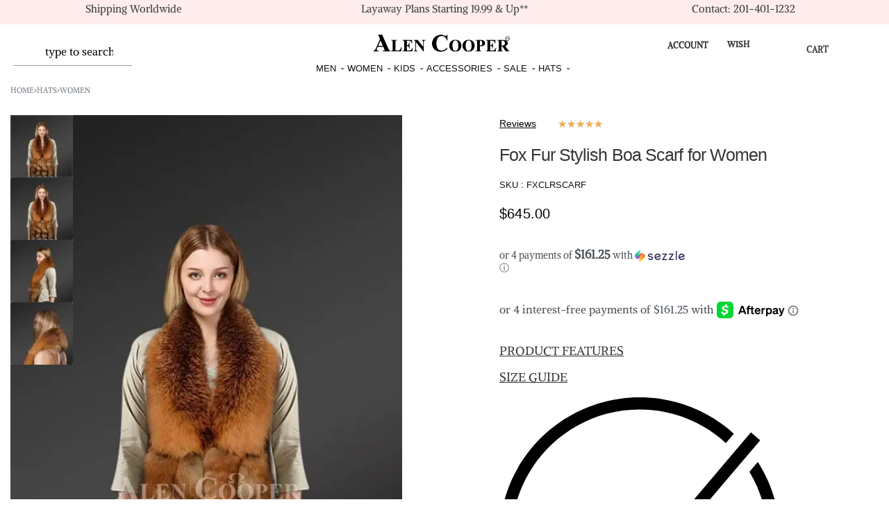

--- FILE ---
content_type: text/html; charset=UTF-8
request_url: https://www.alencooper.com/product/fox-fur-stylish-boa-scarf-for-women/
body_size: 76987
content:
<!DOCTYPE html>
<html lang="en-US" data-df  data-container="1440" data-xl="2" data-admin-bar="0" class="elementor-kit-7">
<head>
<meta charset="UTF-8">
<meta name="viewport" content="width=device-width, initial-scale=1">
<link rel="profile" href="//gmpg.org/xfn/11">
<link rel="pingback" href="https://www.alencooper.com/xmlrpc.php">

<meta name='robots' content='index, follow, max-image-preview:large, max-snippet:-1, max-video-preview:-1' />

<!-- Google Tag Manager for WordPress by gtm4wp.com -->
<script data-cfasync="false" data-pagespeed-no-defer>
	var gtm4wp_datalayer_name = "dataLayer";
	var dataLayer = dataLayer || [];
	const gtm4wp_use_sku_instead = 0;
	const gtm4wp_currency = 'USD';
	const gtm4wp_product_per_impression = 15;
	const gtm4wp_clear_ecommerce = false;
	const gtm4wp_datalayer_max_timeout = 2000;
</script>
<!-- End Google Tag Manager for WordPress by gtm4wp.com -->
	<!-- This site is optimized with the Yoast SEO plugin v26.8 - https://yoast.com/product/yoast-seo-wordpress/ -->
	<title>Stylish Boa Scarf for Women</title>
	<meta name="description" content="The red fox fur Stylish Boa Scarf is a high-end accessory with a soft touch. It is light in weight and makes a fantastic accent by its color scheme." />
	<link rel="canonical" href="https://www.alencooper.com/product/fox-fur-stylish-boa-scarf-for-women/" />
	<meta property="og:locale" content="en_US" />
	<meta property="og:type" content="article" />
	<meta property="og:title" content="Stylish Boa Scarf for Women" />
	<meta property="og:description" content="The red fox fur Stylish Boa Scarf is a high-end accessory with a soft touch. It is light in weight and makes a fantastic accent by its color scheme." />
	<meta property="og:url" content="https://www.alencooper.com/product/fox-fur-stylish-boa-scarf-for-women/" />
	<meta property="og:site_name" content="Alencooper" />
	<meta property="article:modified_time" content="2025-11-09T21:10:09+00:00" />
	<meta property="og:image" content="https://www.alencooper.com/wp-content/uploads/2022/11/Real-Fox-Fur-Collar-Scarf.jpg" />
	<meta property="og:image:width" content="1000" />
	<meta property="og:image:height" content="1333" />
	<meta property="og:image:type" content="image/jpeg" />
	<meta name="twitter:card" content="summary_large_image" />
	<meta name="twitter:label1" content="Est. reading time" />
	<meta name="twitter:data1" content="2 minutes" />
	<script type="application/ld+json" class="yoast-schema-graph">{"@context":"https://schema.org","@graph":[{"@type":"WebPage","@id":"https://www.alencooper.com/product/fox-fur-stylish-boa-scarf-for-women/","url":"https://www.alencooper.com/product/fox-fur-stylish-boa-scarf-for-women/","name":"Stylish Boa Scarf for Women","isPartOf":{"@id":"https://www.alencooper.com/#website"},"primaryImageOfPage":{"@id":"https://www.alencooper.com/product/fox-fur-stylish-boa-scarf-for-women/#primaryimage"},"image":{"@id":"https://www.alencooper.com/product/fox-fur-stylish-boa-scarf-for-women/#primaryimage"},"thumbnailUrl":"https://www.alencooper.com/wp-content/uploads/2022/11/Real-Fox-Fur-Collar-Scarf.jpg","datePublished":"2025-10-18T08:35:38+00:00","dateModified":"2025-11-09T21:10:09+00:00","description":"The red fox fur Stylish Boa Scarf is a high-end accessory with a soft touch. It is light in weight and makes a fantastic accent by its color scheme.","breadcrumb":{"@id":"https://www.alencooper.com/product/fox-fur-stylish-boa-scarf-for-women/#breadcrumb"},"inLanguage":"en-US","potentialAction":[{"@type":"ReadAction","target":["https://www.alencooper.com/product/fox-fur-stylish-boa-scarf-for-women/"]}]},{"@type":"ImageObject","inLanguage":"en-US","@id":"https://www.alencooper.com/product/fox-fur-stylish-boa-scarf-for-women/#primaryimage","url":"https://www.alencooper.com/wp-content/uploads/2022/11/Real-Fox-Fur-Collar-Scarf.jpg","contentUrl":"https://www.alencooper.com/wp-content/uploads/2022/11/Real-Fox-Fur-Collar-Scarf.jpg","width":1000,"height":1333,"caption":"Stylish Boa Scarf"},{"@type":"BreadcrumbList","@id":"https://www.alencooper.com/product/fox-fur-stylish-boa-scarf-for-women/#breadcrumb","itemListElement":[{"@type":"ListItem","position":1,"name":"Alen Cooper","item":"https://www.alencooper.com/"},{"@type":"ListItem","position":2,"name":"Shop","item":"https://www.alencooper.com/shop/"},{"@type":"ListItem","position":3,"name":"Fox Fur Stylish Boa Scarf for Women"}]},{"@type":"WebSite","@id":"https://www.alencooper.com/#website","url":"https://www.alencooper.com/","name":"Alencooper","description":"Mink | Fox | Rabbit Fur Coats | Shearling and Leather jackets","publisher":{"@id":"https://www.alencooper.com/#organization"},"potentialAction":[{"@type":"SearchAction","target":{"@type":"EntryPoint","urlTemplate":"https://www.alencooper.com/?s={search_term_string}"},"query-input":{"@type":"PropertyValueSpecification","valueRequired":true,"valueName":"search_term_string"}}],"inLanguage":"en-US"},{"@type":"Organization","@id":"https://www.alencooper.com/#organization","name":"Alen Cooper","alternateName":"Alen Cooper Fur Jackets","url":"https://www.alencooper.com/","logo":{"@type":"ImageObject","inLanguage":"en-US","@id":"https://www.alencooper.com/#/schema/logo/image/","url":"https://www.alencooper.com/wp-content/uploads/2022/06/TM.png","contentUrl":"https://www.alencooper.com/wp-content/uploads/2022/06/TM.png","width":800,"height":150,"caption":"Alen Cooper"},"image":{"@id":"https://www.alencooper.com/#/schema/logo/image/"}}]}</script>
	<!-- / Yoast SEO plugin. -->



<link rel="alternate" type="application/rss+xml" title="Alencooper &raquo; Feed" href="https://www.alencooper.com/feed/" />
<link rel="alternate" type="application/rss+xml" title="Alencooper &raquo; Comments Feed" href="https://www.alencooper.com/comments/feed/" />
<link rel="alternate" type="application/rss+xml" title="Alencooper &raquo; Fox Fur Stylish Boa Scarf for Women Comments Feed" href="https://www.alencooper.com/product/fox-fur-stylish-boa-scarf-for-women/feed/" />
<link rel="alternate" title="oEmbed (JSON)" type="application/json+oembed" href="https://www.alencooper.com/wp-json/oembed/1.0/embed?url=https%3A%2F%2Fwww.alencooper.com%2Fproduct%2Ffox-fur-stylish-boa-scarf-for-women%2F" />
<link rel="alternate" title="oEmbed (XML)" type="text/xml+oembed" href="https://www.alencooper.com/wp-json/oembed/1.0/embed?url=https%3A%2F%2Fwww.alencooper.com%2Fproduct%2Ffox-fur-stylish-boa-scarf-for-women%2F&#038;format=xml" />
<style id='wp-img-auto-sizes-contain-inline-css' type='text/css'>
img:is([sizes=auto i],[sizes^="auto," i]){contain-intrinsic-size:3000px 1500px}
/*# sourceURL=wp-img-auto-sizes-contain-inline-css */
</style>
<style id='classic-theme-styles-inline-css' type='text/css'>
/*! This file is auto-generated */
.wp-block-button__link{color:#fff;background-color:#32373c;border-radius:9999px;box-shadow:none;text-decoration:none;padding:calc(.667em + 2px) calc(1.333em + 2px);font-size:1.125em}.wp-block-file__button{background:#32373c;color:#fff;text-decoration:none}
/*# sourceURL=/wp-includes/css/classic-themes.min.css */
</style>
<style id='woocommerce-inline-inline-css' type='text/css'>
.woocommerce form .form-row .required { visibility: visible; }
.woocommerce form .form-row abbr.required { visibility: visible; }
/*# sourceURL=woocommerce-inline-inline-css */
</style>
<link data-minify="1" rel='stylesheet' id='dashicons-css' href='https://www.alencooper.com/wp-content/cache/min/1/wp-includes/css/dashicons.min.css?ver=1769111950' type='text/css' media='all' />
<link data-minify="1" rel='stylesheet' id='woocommerce-addons-css-css' href='https://www.alencooper.com/wp-content/cache/min/1/wp-content/plugins/woocommerce-product-addons/assets/css/frontend/frontend.css?ver=1769111950' type='text/css' media='all' />
<link rel='stylesheet' id='woo-variation-swatches-css' href='https://www.alencooper.com/wp-content/plugins/woo-variation-swatches/assets/css/frontend.min.css?ver=1762874225' type='text/css' media='all' />
<style id='woo-variation-swatches-inline-css' type='text/css'>
:root {
--wvs-tick:url("data:image/svg+xml;utf8,%3Csvg filter='drop-shadow(0px 0px 2px rgb(0 0 0 / .8))' xmlns='http://www.w3.org/2000/svg'  viewBox='0 0 30 30'%3E%3Cpath fill='none' stroke='%23ffffff' stroke-linecap='round' stroke-linejoin='round' stroke-width='4' d='M4 16L11 23 27 7'/%3E%3C/svg%3E");

--wvs-cross:url("data:image/svg+xml;utf8,%3Csvg filter='drop-shadow(0px 0px 5px rgb(255 255 255 / .6))' xmlns='http://www.w3.org/2000/svg' width='72px' height='72px' viewBox='0 0 24 24'%3E%3Cpath fill='none' stroke='%23ff0000' stroke-linecap='round' stroke-width='0.6' d='M5 5L19 19M19 5L5 19'/%3E%3C/svg%3E");
--wvs-single-product-item-width:30px;
--wvs-single-product-item-height:30px;
--wvs-single-product-item-font-size:16px}
/*# sourceURL=woo-variation-swatches-inline-css */
</style>
<link rel='stylesheet' id='wc-sc-product-page-gift-form-css' href='https://www.alencooper.com/wp-content/plugins/woocommerce-smart-coupons/assets/css/product-page-gift-form.min.css?ver=9.68.0' type='text/css' media='all' />
<link rel='stylesheet' id='elementor-frontend-css' href='https://www.alencooper.com/wp-content/plugins/elementor/assets/css/frontend.min.css?ver=3.34.2' type='text/css' media='all' />
<link data-minify="1" id="rey-hs-css" type="text/css" href="https://www.alencooper.com/wp-content/cache/min/1/wp-content/uploads/rey/hs-3693408205.css?ver=1769113169"  rel="stylesheet" media="all"  />
<link id="rey-ds-css" type="text/css" href="https://www.alencooper.com/wp-content/uploads/rey/ds-771baf5fdc.css?ver=3.1.9.1763395850" data-noptimize="" data-no-optimize="1" data-pagespeed-no-defer="" data-pagespeed-no-transform="" data-minify="1" rel="preload" as="style" onload="this.onload=null;this.rel='stylesheet';" media="all"  />
<noscript><link rel="stylesheet" href="https://www.alencooper.com/wp-content/uploads/rey/ds-771baf5fdc.css" data-no-minify="1"></noscript>
<link rel='stylesheet' id='widget-woocommerce-product-images-css' href='https://www.alencooper.com/wp-content/plugins/elementor-pro/assets/css/widget-woocommerce-product-images.min.css?ver=3.34.2' type='text/css' media='all' />
<link rel='stylesheet' id='widget-star-rating-css' href='https://www.alencooper.com/wp-content/plugins/elementor/assets/css/widget-star-rating.min.css?ver=3.34.2' type='text/css' media='all' />
<link rel='stylesheet' id='widget-heading-css' href='https://www.alencooper.com/wp-content/plugins/elementor/assets/css/widget-heading.min.css?ver=3.34.2' type='text/css' media='all' />
<link rel='stylesheet' id='widget-icon-list-css' href='https://www.alencooper.com/wp-content/plugins/elementor/assets/css/widget-icon-list.min.css?ver=3.34.2' type='text/css' media='all' />
<link rel='stylesheet' id='widget-spacer-css' href='https://www.alencooper.com/wp-content/plugins/elementor/assets/css/widget-spacer.min.css?ver=3.34.2' type='text/css' media='all' />
<link rel='stylesheet' id='widget-woocommerce-products-css' href='https://www.alencooper.com/wp-content/plugins/elementor-pro/assets/css/widget-woocommerce-products.min.css?ver=3.34.2' type='text/css' media='all' />
<link rel='stylesheet' id='elementor-post-7-css' href='https://www.alencooper.com/wp-content/uploads/elementor/css/post-7.css?ver=1769111948' type='text/css' media='all' />
<link data-minify="1" rel='stylesheet' id='font-awesome-5-all-css' href='https://www.alencooper.com/wp-content/cache/min/1/wp-content/plugins/elementor/assets/lib/font-awesome/css/all.min.css?ver=1769111949' type='text/css' media='all' />
<link rel='stylesheet' id='font-awesome-4-shim-css' href='https://www.alencooper.com/wp-content/plugins/elementor/assets/lib/font-awesome/css/v4-shims.min.css?ver=3.34.2' type='text/css' media='all' />
<link rel='stylesheet' id='elementor-post-7265-css' href='https://www.alencooper.com/wp-content/uploads/elementor/css/post-7265.css?ver=1769111949' type='text/css' media='all' />
<link data-minify="1" rel='stylesheet' id='wc_stripe_express_checkout_style-css' href='https://www.alencooper.com/wp-content/cache/min/1/wp-content/plugins/woocommerce-gateway-stripe/build/express-checkout.css?ver=1769112317' type='text/css' media='all' />
<link data-minify="1" rel='stylesheet' id='ms-main-css' href='https://www.alencooper.com/wp-content/cache/min/1/wp-content/plugins/masterslider/public/assets/css/masterslider.main.css?ver=1769111949' type='text/css' media='all' />
<link data-minify="1" rel='stylesheet' id='ms-custom-css' href='https://www.alencooper.com/wp-content/cache/min/1/wp-content/uploads/masterslider/custom.css?ver=1769111949' type='text/css' media='all' />
<link rel='stylesheet' id='elementor-post-47017-css' href='https://www.alencooper.com/wp-content/uploads/elementor/css/post-47017.css?ver=1769111949' type='text/css' media='all' />
<link   rel="stylesheet" onload="this.onload=null;this.media='all';" media="print"  data-noptimize="" data-no-optimize="1" data-pagespeed-no-defer="" data-pagespeed-no-transform="" data-minify="1" data-no-rel='stylesheet' id='elementor-post-211-css' href='https://www.alencooper.com/wp-content/uploads/elementor/css/post-211.css?ver=1769111949' type='text/css' data-media='all' />
<noscript><link   rel='stylesheet' data-noptimize="" data-no-optimize="1" data-pagespeed-no-defer="" data-pagespeed-no-transform="" data-minify="1" data-id='elementor-post-211-css' href='https://www.alencooper.com/wp-content/uploads/elementor/css/post-211.css?ver=1769111949' data-type='text/css' data-media='all' />
</noscript><style id='rocket-lazyload-inline-css' type='text/css'>
.rll-youtube-player{position:relative;padding-bottom:56.23%;height:0;overflow:hidden;max-width:100%;}.rll-youtube-player:focus-within{outline: 2px solid currentColor;outline-offset: 5px;}.rll-youtube-player iframe{position:absolute;top:0;left:0;width:100%;height:100%;z-index:100;background:0 0}.rll-youtube-player img{bottom:0;display:block;left:0;margin:auto;max-width:100%;width:100%;position:absolute;right:0;top:0;border:none;height:auto;-webkit-transition:.4s all;-moz-transition:.4s all;transition:.4s all}.rll-youtube-player img:hover{-webkit-filter:brightness(75%)}.rll-youtube-player .play{height:100%;width:100%;left:0;top:0;position:absolute;background:url(https://www.alencooper.com/wp-content/plugins/wp-rocket/assets/img/youtube.png) no-repeat center;background-color: transparent !important;cursor:pointer;border:none;}
/*# sourceURL=rocket-lazyload-inline-css */
</style>
<link   rel="preload" as="style" onload="this.onload=null;this.rel='stylesheet';" media="all"   data-no-rel='stylesheet' id='rey-wp-style-child-css' href='https://www.alencooper.com/wp-content/themes/rey-child/style.css?ver=6.9' type='text/css' data-media='all' />
<noscript><link   rel='stylesheet'  data-id='rey-wp-style-child-css' href='https://www.alencooper.com/wp-content/themes/rey-child/style.css?ver=6.9' data-type='text/css' data-media='all' />
</noscript><script type="text/template" id="tmpl-variation-template">

	<# if( data.variation.variation_description ){ #>
		<div class="woocommerce-variation-description">{{{ data.variation.variation_description }}}</div>
	<# } #>

	<# if( data.variation.price_html ){ #>
		<div class="woocommerce-variation-price">{{{ data.variation.price_html }}}</div>
	<# } #>

	<# if( data.variation.availability_html ){ #>
		<div class="woocommerce-variation-availability">{{{ data.variation.availability_html }}}</div>
	<# } #>
</script>

<script type="text/template" id="tmpl-unavailable-variation-template">
	<p>Sorry, this product is unavailable. Please choose a different combination.</p>
</script>
<script type="text/javascript" src="https://www.alencooper.com/wp-includes/js/jquery/jquery.min.js?ver=3.7.1" id="jquery-core-js" data-rocket-defer defer></script>
<script type="text/javascript" src="https://www.alencooper.com/wp-includes/js/jquery/jquery-migrate.min.js?ver=3.4.1" id="jquery-migrate-js" data-rocket-defer defer></script>
<script data-minify="1" type="text/javascript" src="https://www.alencooper.com/wp-content/cache/min/1/wp-content/plugins/masterslider/includes/modules/elementor/assets/js/elementor-widgets.js?ver=1769111900" id="masterslider-elementor-widgets-js" data-rocket-defer defer></script>
<script type="text/javascript" id="uet-tag-script-js-extra">
/* <![CDATA[ */
var uet_tag_data = {"uet_tag_id":"134544633","enableAutoSpaTracking":"true"};
//# sourceURL=uet-tag-script-js-extra
/* ]]> */
</script>
<script data-minify="1" type="text/javascript" src="https://www.alencooper.com/wp-content/cache/min/1/wp-content/plugins/microsoft-advertising-universal-event-tracking-uet/js/uet-tag.js?ver=1769111899" id="uet-tag-script-js" data-rocket-defer defer></script>
<script type="text/javascript" id="rac_guest_handle-js-extra">
/* <![CDATA[ */
var rac_guest_params = {"console_error":"Not a valid e-mail address","current_lang_code":"en","ajax_url":"https://www.alencooper.com/wp-admin/admin-ajax.php","guest_entry":"d1cadbbcca","is_checkout":"","is_shop":"","ajax_add_to_cart":"yes","enable_popup":"no","form_label":"Please enter your Details","first_name":"","email_address_not_valid":"Please Enter your Valid Email Address","popup_sub_header":"","enter_email_address":"Please Enter your Email Address","enter_first_name":"Please Enter your First Name","enter_phone_no":"Please Enter your Contact Number","enter_valid_phone_no":"Please Enter valid Contact Number","enter_last_name":"Please Enter your Last Name","cancel_label":"Cancel","add_to_cart_label":"Add to cart","force_guest":"no","show_guest_name":"","show_guest_contactno":"","force_guest_name":"","force_guest_contactno":"","popup_already_displayed":"no","is_cookie_already_set":"","fp_rac_popup_email":"","fp_rac_first_name":"","fp_rac_last_name":"","fp_rac_phone_no":"","fp_rac_disp_notice_check":"","fp_rac_disp_notice":"There are unattended items in your Bag","popup_disp_method":"1","popup_cookie_delay_time":"no","rac_popup_delay_nonce":"bf940e7c19","show_gdpr":"","gdpr_description":"I agree that my submitted data is being collected for future follow-ups","gdpr_error":"Please Confirm the GDPR","checkout_gdpr_field":"","show_checkout_gdpr":"","gdpr_nonce":"059cbb25fd"};
var custom_css_btn_color = {"popupcolor":"FFFFFF","confirmbtncolor":"008000","cancelbtncolor":"CC2900","email_placeholder":"Enter your Email Address","fname_placeholder":"Enter your First Name","lname_placeholder":"Enter your Last Name","phone_placeholder":"Enter Your Contact Number"};
//# sourceURL=rac_guest_handle-js-extra
/* ]]> */
</script>
<script data-minify="1" type="text/javascript" src="https://www.alencooper.com/wp-content/cache/min/1/wp-content/plugins/rac/assets/js/fp-rac-guest-checkout.js?ver=1769111900" id="rac_guest_handle-js" data-rocket-defer defer></script>
<script type="text/javascript" id="affirm_as_low_as-js-extra">
/* <![CDATA[ */
var affirmOptions = {"minimum":"5000","maximum":"3000000"};
//# sourceURL=affirm_as_low_as-js-extra
/* ]]> */
</script>
<script data-minify="1" type="text/javascript" src="https://www.alencooper.com/wp-content/cache/min/1/wp-content/plugins/woocommerce-gateway-affirm/assets/js/affirm-as-low-as.js?ver=1769111900" id="affirm_as_low_as-js" data-rocket-defer defer></script>
<script type="text/javascript" src="https://www.alencooper.com/wp-content/plugins/woocommerce/assets/js/jquery-blockui/jquery.blockUI.min.js?ver=2.7.0-wc.10.4.3" id="wc-jquery-blockui-js" data-wp-strategy="defer" data-rocket-defer defer></script>
<script type="text/javascript" id="wc-add-to-cart-js-extra">
/* <![CDATA[ */
var wc_add_to_cart_params = {"ajax_url":"/wp-admin/admin-ajax.php","wc_ajax_url":"/?wc-ajax=%%endpoint%%","i18n_view_cart":"View cart","cart_url":"https://www.alencooper.com/cart/","is_cart":"","cart_redirect_after_add":"no"};
//# sourceURL=wc-add-to-cart-js-extra
/* ]]> */
</script>
<script type="text/javascript" src="https://www.alencooper.com/wp-content/plugins/woocommerce/assets/js/frontend/add-to-cart.min.js?ver=10.4.3" id="wc-add-to-cart-js" defer="defer" data-wp-strategy="defer"></script>
<script type="text/javascript" src="https://www.alencooper.com/wp-content/plugins/woocommerce/assets/js/js-cookie/js.cookie.min.js?ver=2.1.4-wc.10.4.3" id="wc-js-cookie-js" defer="defer" data-wp-strategy="defer"></script>
<script type="text/javascript" id="woocommerce-js-extra">
/* <![CDATA[ */
var woocommerce_params = {"ajax_url":"/wp-admin/admin-ajax.php","wc_ajax_url":"/?wc-ajax=%%endpoint%%","i18n_password_show":"Show password","i18n_password_hide":"Hide password"};
//# sourceURL=woocommerce-js-extra
/* ]]> */
</script>
<script type="text/javascript" src="https://www.alencooper.com/wp-content/plugins/woocommerce/assets/js/frontend/woocommerce.min.js?ver=10.4.3" id="woocommerce-js" defer="defer" data-wp-strategy="defer"></script>
<script type="text/javascript" src="https://www.alencooper.com/wp-content/plugins/woocommerce/assets/js/dompurify/purify.min.js?ver=10.4.3" id="wc-dompurify-js" defer="defer" data-wp-strategy="defer"></script>
<script type="text/javascript" src="https://www.alencooper.com/wp-content/plugins/elementor/assets/lib/font-awesome/js/v4-shims.min.js?ver=3.34.2" id="font-awesome-4-shim-js" data-rocket-defer defer></script>
<link rel="https://api.w.org/" href="https://www.alencooper.com/wp-json/" /><link rel="alternate" title="JSON" type="application/json" href="https://www.alencooper.com/wp-json/wp/v2/product/25496" /><link rel="EditURI" type="application/rsd+xml" title="RSD" href="https://www.alencooper.com/xmlrpc.php?rsd" />
<meta name="generator" content="WordPress 6.9" />
<meta name="generator" content="WooCommerce 10.4.3" />
<link rel='shortlink' href='https://www.alencooper.com/?p=25496' />
<script>var ms_grabbing_curosr='https://www.alencooper.com/wp-content/plugins/masterslider/public/assets/css/common/grabbing.cur',ms_grab_curosr='https://www.alencooper.com/wp-content/plugins/masterslider/public/assets/css/common/grab.cur';</script>
<meta name="generator" content="MasterSlider 3.7.12 - Responsive Touch Image Slider" />
		<script>
			if ('undefined' === typeof _affirm_config) {
				var _affirm_config = {
					public_api_key: "WBSCJ6X0VRAIVMV8",
					script: "https://www.affirm.com/js/v2/affirm.js",
					locale: "en_US",
					country_code: "USA",

				};
				(function(l, g, m, e, a, f, b) {
					var d, c = l[m] || {},
						h = document.createElement(f),
						n = document.getElementsByTagName(f)[0],
						k = function(a, b, c) {
							return function() {
								a[b]._.push([c, arguments])
							}
						};
					c[e] = k(c, e, "set");
					d = c[e];
					c[a] = {};
					c[a]._ = [];
					d._ = [];
					c[a][b] = k(c, a, b);
					a = 0;
					for (
						b = "set add save post open " +
							"empty reset on off trigger ready setProduct"
							.split(" ");
						a < b.length; a++
					) d[b[a]] = k(c, e, b[a]);
					a = 0;
					for (b = ["get", "token", "url", "items"]; a < b.length; a++)
						d[b[a]] = function() {};
					h.async = !0;
					h.src = g[f];
					n.parentNode.insertBefore(h, n);
					delete g[f];
					d(g);
					l[m] = c
				})(
					window,
					_affirm_config,
					"affirm",
					"checkout",
					"ui",
					"script",
					"ready"
				);
			}
		</script>
		
<!-- Google Tag Manager for WordPress by gtm4wp.com -->
<!-- GTM Container placement set to footer -->
<script data-cfasync="false" data-pagespeed-no-defer>
	var dataLayer_content = {"visitorLoginState":"logged-out","visitorEmail":"","visitorEmailHash":"","visitorRegistrationDate":"","visitorUsername":"","visitorIP":"2a02:4780:2b:1867:0:1a99:784a:1","pagePostType":"product","pagePostType2":"single-product","pagePostAuthor":"Bright Hill","deviceType":"","deviceManufacturer":"","deviceModel":"","productRatingCounts":[],"productAverageRating":0,"productReviewCount":0,"productType":"simple","productIsVariable":0};
	dataLayer.push( dataLayer_content );
</script>
<script data-cfasync="false" data-pagespeed-no-defer>
(function(w,d,s,l,i){w[l]=w[l]||[];w[l].push({'gtm.start':
new Date().getTime(),event:'gtm.js'});var f=d.getElementsByTagName(s)[0],
j=d.createElement(s),dl=l!='dataLayer'?'&l='+l:'';j.async=true;j.src=
'//www.googletagmanager.com/gtm.js?id='+i+dl;f.parentNode.insertBefore(j,f);
})(window,document,'script','dataLayer','GTM-WDJVS65');
</script>
<!-- End Google Tag Manager for WordPress by gtm4wp.com -->	<noscript><style>
		.woocommerce ul.products li.product.is-animated-entry {opacity: 1;transform: none;}
		.woocommerce div.product .woocommerce-product-gallery:after {display: none;}
		.woocommerce div.product .woocommerce-product-gallery .woocommerce-product-gallery__wrapper {opacity: 1}
	</style></noscript>
		<noscript><style>.woocommerce-product-gallery{ opacity: 1 !important; }</style></noscript>
	<meta name="generator" content="Elementor 3.34.2; features: e_font_icon_svg, additional_custom_breakpoints; settings: css_print_method-external, google_font-disabled, font_display-swap">
<link rel="preload" as="image" type="image/jpeg" href="https://www.alencooper.com/wp-content/uploads/2022/11/Real-Fox-Fur-Collar-Scarf-600x800.jpg.webp"/><link rel="icon" href="https://www.alencooper.com/wp-content/uploads/2022/07/woocom-templet-f-logo-50x50.png.webp" sizes="32x32" />
<link rel="icon" href="https://www.alencooper.com/wp-content/uploads/2022/07/woocom-templet-f-logo.png.webp" sizes="192x192" />
<link rel="apple-touch-icon" href="https://www.alencooper.com/wp-content/uploads/2022/07/woocom-templet-f-logo.png.webp" />
<meta name="msapplication-TileImage" content="https://www.alencooper.com/wp-content/uploads/2022/07/woocom-templet-f-logo.png" />
		<style type="text/css" id="wp-custom-css">
			span.onsale, .rey-discount {
  display: none;
  color: HSL(0, 100%, 50%);
  background-color: #cf292900;
  padding: .25rem .4375rem;
  font-size: .825rem;
  line-height: 1;
  font-weight: var(--font-weight-bold);
}


@media (min-width:1025px){
  .sezzle-shopify-info-button .sezzle-checkout-button-wrapper.sezzle-left {
  text-align: left;
  float: left;
  padding: 20px;
    padding-top: 20px;
    padding-right: 250px;
    padding-bottom: 0px;
    padding-left: 0px;
}
}
@media (max-width:767px){
  .sezzle-shopify-info-button .sezzle-checkout-button-wrapper.sezzle-left {
  text-align: left;
  float: left;
  padding: 5px;
    padding-top: 10px;
    padding-right: 0px;
    padding-bottom: 0px;
    padding-left: 0px;
}
}
.page-id-778{
.sezzle-shopify-info-button {
  display: flex;
  overflow: none;
  margin: 0;
  border: none;
  padding: 0;
  background: none;
  width: 767px;
}
}		</style>
		<style id="reycore-inline-styles" data-noptimize="" data-no-optimize="1" data-pagespeed-no-defer="" data-pagespeed-no-transform="" data-minify="1">:root{--rey-container-spacing:15px;--main-gutter-size:15px;--body-bg-color:#ffffff;--neutral-hue:210;--blog-columns:3;--post-align-wide-size:25vw;--search-bg-color:#bfbfbf;--woocommerce-products-gutter:20px;--woocommerce-sidebar-size:16%;--woocommerce-loop-basic-padding:0px;--woocommerce-summary-size:36%;--woocommerce-summary-padding:0px;--star-rating-color:#ff4545;}.rey-cartPanel .woocommerce-mini-cart__buttons .button--cart{color:#0a0a0a;background-color:#d8d8d8;}body.woocommerce ul.products li.product .woocommerce-loop-product__title, .woocommerce ul.products li.product[class*="rey-wc-skin"] .woocommerce-loop-product__title{font-size:15.5px;letter-spacing:.3px;line-height:1.5;}.woocommerce ul.products li.product .price{font-size:14px;letter-spacing:.5px;color:var(--e-global-color-primary);}.woocommerce .rey-cartBtnQty{--accent-color:#474747;}.woocommerce-store-notice .woocommerce-store-notice-content{min-height:32px;}@media (min-width: 768px) and (max-width: 1025px){:root{--rey-container-spacing:15px;--main-gutter-size:15px;--blog-columns:1;--woocommerce-products-gutter:10px;--woocommerce-summary-padding:0px;}}@media (max-width: 767px){:root{--rey-container-spacing:15px;--main-gutter-size:15px;--blog-columns:1;--woocommerce-products-gutter:10px;--woocommerce-summary-padding:0px;}body.woocommerce ul.products li.product .woocommerce-loop-product__title, .woocommerce ul.products li.product[class*="rey-wc-skin"] .woocommerce-loop-product__title{font-size:14.7 px;}.woocommerce ul.products li.product .price{font-size:13.6px;letter-spacing:.6px;}}@font-face { font-family:'Alike Angular';font-style:normal;font-weight:400;font-display:swap;src:url(https://www.alencooper.com/wp-content/fonts/alike-angular/2813108698d03215) format('woff');}:root{--zero-px: 0.001px;} @media (max-width: 1024px) {			:root {				--nav-breakpoint-desktop: none;				--nav-breakpoint-mobile: flex;			}		} :root{--primary-ff:initial, "Helvetica Neue", Helvetica, Arial, sans-serif;--secondary-ff:inherit, "Helvetica Neue", Helvetica, Arial, sans-serif;--body-font-family: Alike Angular;--body-font-size: 15px;--body-font-weight: 400;--accent-color:#212529;--accent-hover-color:#000000;--accent-text-color:#fff;} .rey-mainMenu--desktop .menu-item.menu-item-has-children.menu-item-70983 {--ec-max-width:600px;} :root{ --woocommerce-grid-columns:4; } @media(min-width: 768px) and (max-width: 1024px){:root{ --woocommerce-grid-columns:2; }} @media(max-width: 767px){:root{ --woocommerce-grid-columns:2; }}      </style><noscript><style id="rocket-lazyload-nojs-css">.rll-youtube-player, [data-lazy-src]{display:none !important;}</style></noscript><meta name="generator" content="WP Rocket 3.19.4" data-wpr-features="wpr_defer_js wpr_minify_js wpr_lazyload_iframes wpr_cache_webp wpr_minify_css wpr_preload_links wpr_host_fonts_locally wpr_desktop" /></head>

<body class="wp-singular product-template-default single single-product postid-25496 wp-custom-logo wp-theme-rey wp-child-theme-rey-child theme-rey _masterslider _msp_version_3.7.12 woocommerce woocommerce-page woocommerce-no-js woo-variation-swatches wvs-behavior-blur wvs-theme-rey-child wvs-show-label wvs-tooltip rey-no-js ltr woo-variation-swatches-stylesheet-disabled --hide-variation-price elementor-default elementor-template-full-width elementor-kit-7 elementor-page-848 elementor-page-7265 rey-cwidth--default single-skin--default --gallery-vertical elementor-opt r-notices" data-id="25496" itemtype="https://schema.org/WebPage" itemscope="itemscope">

<script type="text/javascript" id="rey-no-js" data-noptimize data-no-optimize="1" data-no-defer="1">
		document.body.classList.remove('rey-no-js');document.body.classList.add('rey-js');
	</script>		<script type="text/javascript" id="rey-instant-js" data-noptimize="" data-no-optimize="1" data-no-defer="1" data-pagespeed-no-defer="">
			(function(){
				if( ! window.matchMedia("(max-width: 1024px)").matches && ("IntersectionObserver" in window) ){
					var io = new IntersectionObserver(entries => {
						window.reyScrollbarWidth = window.innerWidth - entries[0].boundingClientRect.width;
						document.documentElement.style.setProperty('--scrollbar-width', window.reyScrollbarWidth + "px");
						io.disconnect();
					});
					io.observe(document.documentElement);
				}
				let cw = parseInt(document.documentElement.getAttribute('data-container') || 1440);
				const sxl = function () {
					let xl;
					if ( window.matchMedia('(min-width: 1025px) and (max-width: ' + cw + 'px)').matches ) xl = 1; // 1440px - 1025px
					else if ( window.matchMedia('(min-width: ' + (cw + 1) + 'px)').matches ) xl = 2; // +1440px
					document.documentElement.setAttribute('data-xl', xl || 0);
				};
				sxl(); window.addEventListener('resize', sxl);
			})();
		</script>
		
	<a href="#content" class="skip-link screen-reader-text">Skip to content</a>

	<div data-rocket-location-hash="19bf9355dc57e59dcf59aae424760a15" id="page" class="rey-siteWrapper ">

		
<div data-rocket-location-hash="3587836840e6b208b9fd7496e9ebc919" class="rey-overlay rey-overlay--site" style="opacity:0;"></div>

		
<header class="rey-siteHeader rey-siteHeader--custom rey-siteHeader--47017 header-pos--rel" >

			<div data-rocket-location-hash="4dad0da118c2d5f10105d96b7231806a" data-elementor-type="wp-post" data-elementor-id="47017" class="elementor elementor-47017" data-elementor-post-type="rey-global-sections" data-elementor-gstype="header" data-page-el-selector="body.elementor-page-47017">
						<section class="elementor-section elementor-top-section elementor-element elementor-element-eae4e33 rey-section-stretched elementor-section-full_width rey-section-bg--classic elementor-hidden-mobile elementor-section-height-default elementor-section-height-default" data-id="eae4e33" data-element_type="section" data-settings="{&quot;background_background&quot;:&quot;classic&quot;}">
						<div class="elementor-container elementor-column-gap-no">
					<div class="elementor-column elementor-col-16 elementor-top-column elementor-element elementor-element-0e9cb1a" data-id="0e9cb1a" data-element_type="column">
			<div class="elementor-column-wrap--0e9cb1a elementor-widget-wrap elementor-element-populated">
						<div class="elementor-element elementor-element-213e2db elementor-widget elementor-widget-text-editor" data-id="213e2db" data-element_type="widget" data-widget_type="text-editor.default">
									<p>Shipping Worldwide</p>								</div>
					</div>
		</div>
				<div class="elementor-column elementor-col-66 elementor-top-column elementor-element elementor-element-cf69cdf" data-id="cf69cdf" data-element_type="column">
			<div class="elementor-column-wrap--cf69cdf elementor-widget-wrap elementor-element-populated">
						<div class="elementor-element elementor-element-d0440d8 elementor-widget elementor-widget-text-editor" data-id="d0440d8" data-element_type="widget" data-widget_type="text-editor.default">
									<p>Layaway Plans Starting 19.99 &amp; Up**</p>								</div>
					</div>
		</div>
				<div class="elementor-column elementor-col-16 elementor-top-column elementor-element elementor-element-c659ff8" data-id="c659ff8" data-element_type="column">
			<div class="elementor-column-wrap--c659ff8 elementor-widget-wrap elementor-element-populated">
						<div class="elementor-element elementor-element-4bd7771 elementor-widget elementor-widget-text-editor" data-id="4bd7771" data-element_type="widget" data-widget_type="text-editor.default">
									<p>Contact: 201-401-1232</p>								</div>
					</div>
		</div>
					</div>
		</section>
				<section class="elementor-section elementor-top-section elementor-element elementor-element-16f1d6c rey-section-stretched rey-section-bg--classic elementor-hidden-mobile elementor-section-full_width elementor-section-height-min-height elementor-section-height-default elementor-section-items-middle" data-id="16f1d6c" data-element_type="section" data-settings="{&quot;background_background&quot;:&quot;classic&quot;,&quot;sticky&quot;:&quot;top&quot;,&quot;sticky_on&quot;:[&quot;desktop&quot;,&quot;tablet&quot;,&quot;mobile&quot;],&quot;sticky_offset&quot;:0,&quot;sticky_effects_offset&quot;:0,&quot;sticky_anchor_link_offset&quot;:0}">
						<div class="elementor-container elementor-column-gap-no">
					<div class="elementor-column elementor-col-16 elementor-top-column elementor-element elementor-element-ef76c50" data-id="ef76c50" data-element_type="column">
			<div class="elementor-column-wrap--ef76c50 elementor-widget-wrap elementor-element-populated">
						<div class="elementor-element elementor-element-377168b --prevent-results-overlay elementor-hidden-mobile --inline-layout-ov --inline-mobile-icon --has-button-no elementor-widget elementor-widget-reycore-header-search" data-id="377168b" data-element_type="widget" data-widget_type="reycore-header-search.default">
				<div class="elementor-widget-container">
					
<div class="rey-headerIcon rey-searchForm rey-headerSearch--inline rey-searchAjax js-rey-ajaxSearch">

	<button class="btn rey-headerIcon-btn rey-headerSearch-toggle" aria-label="Search">
		<svg aria-hidden="true" role="img" id="rey-icon-search-6973cf92054f5" class="rey-icon rey-icon-search icon-search rey-headerSearch-toggle-svg" viewbox="0 0 24 24"><circle stroke="currentColor" stroke-width="2.2" fill="none" cx="11" cy="11" r="10"></circle>
			<path d="M20.0152578,17.8888876 L23.5507917,21.4244215 C24.1365782,22.010208 24.1365782,22.9599554 23.5507917,23.5457419 C22.9650053,24.1315283 22.0152578,24.1315283 21.4294714,23.5457419 L17.8939375,20.010208 C17.3081511,19.4244215 17.3081511,18.4746741 17.8939375,17.8888876 C18.4797239,17.3031012 19.4294714,17.3031012 20.0152578,17.8888876 Z" fill="currentColor" stroke="none"></path></svg>	</button>

	<div class="rey-inlineSearch-wrapper ">
		<div class="rey-inlineSearch-holder"></div>

		<button class="btn rey-inlineSearch-mobileClose" aria-label="Close">
			<svg aria-hidden="true" role="img" id="rey-icon-close-6973cf920550a" class="rey-icon rey-icon-close icon-close" viewbox="0 0 110 110"><g stroke="none" stroke-width="1" fill="none" fill-rule="evenodd" stroke-linecap="square"><path d="M4.79541854,4.29541854 L104.945498,104.445498 L4.79541854,4.29541854 Z" stroke="currentColor" stroke-width="var(--stroke-width, 12px)"></path><path d="M4.79541854,104.704581 L104.945498,4.55450209 L4.79541854,104.704581 Z" stroke="currentColor" stroke-width="var(--stroke-width, 12px)"></path></g></svg>		</button>

		<form role="search" action="https://www.alencooper.com/" method="get" class="rey-inlineSearch-form">
			<label for="search-form-1"  class="screen-reader-text">
				Search for:			</label>
			<input class="rey-inlineSearch-searchField" type="search" id="search-form-1" name="s" placeholder="type to search.." autocomplete="off" value="" />
			<button class="search-btn rey-inlineSearch-searchBtn" type="submit" aria-label="Click to search">
				<svg aria-hidden="true" role="img" id="rey-icon-search-6973cf9205582" class="rey-icon rey-icon-search icon-search" viewbox="0 0 24 24"><circle stroke="currentColor" stroke-width="2.2" fill="none" cx="11" cy="11" r="10"></circle>
			<path d="M20.0152578,17.8888876 L23.5507917,21.4244215 C24.1365782,22.010208 24.1365782,22.9599554 23.5507917,23.5457419 C22.9650053,24.1315283 22.0152578,24.1315283 21.4294714,23.5457419 L17.8939375,20.010208 C17.3081511,19.4244215 17.3081511,18.4746741 17.8939375,17.8888876 C18.4797239,17.3031012 19.4294714,17.3031012 20.0152578,17.8888876 Z" fill="currentColor" stroke="none"></path></svg></button>
			<input type="hidden" name="post_type" value="product" />					</form>

		
		<div class="rey-searchResults js-rey-searchResults "></div>
		<div data-rocket-location-hash="959aaec2f4d5665834f3ff4cb18d4c03" class="rey-lineLoader"></div>
			</div>

</div>
				</div>
				</div>
					</div>
		</div>
				<div class="elementor-column elementor-col-66 elementor-top-column elementor-element elementor-element-d0743d6" data-id="d0743d6" data-element_type="column">
			<div class="elementor-column-wrap--d0743d6 elementor-widget-wrap elementor-element-populated">
						<div class="elementor-element elementor-element-612e1cc elementor-hidden-mobile elementor-widget elementor-widget-theme-site-logo elementor-widget-image" data-id="612e1cc" data-element_type="widget" data-settings="{&quot;_animation&quot;:&quot;none&quot;}" data-widget_type="theme-site-logo.default">
											<a href="https://www.alencooper.com">
			<img fetchpriority="high" width="800" height="150" src="https://www.alencooper.com/wp-content/uploads/2022/06/TM.png.webp" class="attachment-full size-full wp-image-53466" alt="" srcset="https://www.alencooper.com/wp-content/uploads/2022/06/TM.png.webp 800w,https://www.alencooper.com/wp-content/uploads/2022/06/TM-600x113.png.webp 600w,https://www.alencooper.com/wp-content/uploads/2022/06/TM-300x56.png.webp 300w,https://www.alencooper.com/wp-content/uploads/2022/06/TM-768x144.png.webp 768w,https://www.alencooper.com/wp-content/uploads/2022/06/TM-480x90.png.webp 480w,https://www.alencooper.com/wp-content/uploads/2022/06/TM-240x45.png.webp 240w" sizes="(max-width: 800px) 100vw, 800px" />				</a>
											</div>
				<div class="elementor-element elementor-element-9c9619f elementor-widget__width-initial --il--left --il--tablet-left --il--mobile-left elementor-hidden-tablet elementor-hidden-mobile --icons-start --submenu-display-collapsed --tap-open elementor-widget elementor-widget-reycore-header-navigation" data-id="9c9619f" data-element_type="widget" data-settings="{&quot;_animation&quot;:&quot;none&quot;}" data-widget_type="reycore-header-navigation.default">
				<div class="elementor-widget-container">
					
    <nav id="site-navigation-9c9619f" class="rey-mainNavigation rey-mainNavigation--desktop  --prevent-delays --shadow-0" data-id="-9c9619f" aria-label="Main Menu" data-sm-indicator="arrow" itemtype="https://schema.org/SiteNavigationElement" itemscope="itemscope">

        <ul id="main-menu-desktop-9c9619f" class="rey-mainMenu rey-mainMenu--desktop id--mainMenu--desktop --has-indicators  rey-navEl --menuHover-ulr --megamenu-support"><li id="menu-item-874" class="menu-item menu-item-type-taxonomy menu-item-object-product_cat menu-item-has-children menu-item-874 depth--0 --is-mega o-id-71 --is-mega-cols --is-mega--cols-5 --mega-full"><a href="https://www.alencooper.com/product-category/men/"><span>MEN</span><i class="--submenu-indicator --submenu-indicator-arrow"></i></a>
<ul class="sub-menu">
	<li id="menu-item-891" class="menu-item menu-item-type-taxonomy menu-item-object-product_cat menu-item-has-children menu-item-891 depth--1 o-id-107"><a href="https://www.alencooper.com/product-category/sheepskin-shearling/"><span>Sheepskin Shearling</span><i class="--submenu-indicator --submenu-indicator-arrow"></i></a>
	<ul class="sub-menu">
		<li id="menu-item-893" class="menu-item menu-item-type-taxonomy menu-item-object-product_cat menu-item-893 depth--2 o-id-116"><a href="https://www.alencooper.com/product-category/shearling-jackets/"><span>Shearling Jackets</span></a></li>
		<li id="menu-item-894" class="menu-item menu-item-type-taxonomy menu-item-object-product_cat menu-item-894 depth--2 o-id-111"><a href="https://www.alencooper.com/product-category/bomber-shearling-jackets/"><span>Bomber Shearling Jackets</span></a></li>
		<li id="menu-item-892" class="menu-item menu-item-type-taxonomy menu-item-object-product_cat menu-item-892 depth--2 o-id-114"><a href="https://www.alencooper.com/product-category/sheepskin-coats/"><span>Sheepskin Coats</span></a></li>
		<li id="menu-item-896" class="menu-item menu-item-type-taxonomy menu-item-object-product_cat menu-item-896 depth--2 o-id-113"><a href="https://www.alencooper.com/product-category/aviator-sheepskin-jackets/"><span>Aviator Sheepskin Jackets</span></a></li>
		<li id="menu-item-895" class="menu-item menu-item-type-taxonomy menu-item-object-product_cat menu-item-895 depth--2 o-id-109"><a href="https://www.alencooper.com/product-category/shearling-coats/"><span>Shearling Coats</span></a></li>
		<li id="menu-item-40711" class="menu-item menu-item-type-taxonomy menu-item-object-product_cat menu-item-40711 depth--2 o-id-213"><a href="https://www.alencooper.com/product-category/persian-lamb/"><span>Persian Lamb</span></a></li>
	</ul>
</li>
	<li id="menu-item-875" class="menu-item menu-item-type-taxonomy menu-item-object-product_cat menu-item-has-children menu-item-875 depth--1 o-id-93"><a href="https://www.alencooper.com/product-category/fur-coats-bombers/"><span>Fur Coats &amp; Bombers</span><i class="--submenu-indicator --submenu-indicator-arrow"></i></a>
	<ul class="sub-menu">
		<li id="menu-item-878" class="menu-item menu-item-type-taxonomy menu-item-object-product_cat menu-item-878 depth--2 o-id-97"><a href="https://www.alencooper.com/product-category/mink-fur-coats-men/"><span>Mink</span></a></li>
		<li id="menu-item-877" class="menu-item menu-item-type-taxonomy menu-item-object-product_cat menu-item-877 depth--2 o-id-99"><a href="https://www.alencooper.com/product-category/fox/"><span>Fox</span></a></li>
		<li id="menu-item-879" class="menu-item menu-item-type-taxonomy menu-item-object-product_cat menu-item-879 depth--2 o-id-101"><a href="https://www.alencooper.com/product-category/rabbit/"><span>Rabbit</span></a></li>
		<li id="menu-item-880" class="menu-item menu-item-type-taxonomy menu-item-object-product_cat menu-item-880 depth--2 o-id-103"><a href="https://www.alencooper.com/product-category/raccoon/"><span>Raccoon</span></a></li>
		<li id="menu-item-876" class="menu-item menu-item-type-taxonomy menu-item-object-product_cat menu-item-876 depth--2 o-id-95"><a href="https://www.alencooper.com/product-category/chinchilla/"><span>Chinchilla</span></a></li>
		<li id="menu-item-881" class="menu-item menu-item-type-taxonomy menu-item-object-product_cat menu-item-881 depth--2 o-id-105"><a href="https://www.alencooper.com/product-category/sable/"><span>Sable</span></a></li>
	</ul>
</li>
	<li id="menu-item-882" class="menu-item menu-item-type-taxonomy menu-item-object-product_cat menu-item-has-children menu-item-882 depth--1 o-id-73"><a href="https://www.alencooper.com/product-category/leather-coats-jackets/"><span>Leather Coats &amp; Jackets</span><i class="--submenu-indicator --submenu-indicator-arrow"></i></a>
	<ul class="sub-menu">
		<li id="menu-item-37710" class="menu-item menu-item-type-taxonomy menu-item-object-product_cat menu-item-37710 depth--2 o-id-206"><a href="https://www.alencooper.com/product-category/leather-fur-jackets-men/"><span>Leather Fur Jackets</span></a></li>
		<li id="menu-item-883" class="menu-item menu-item-type-taxonomy menu-item-object-product_cat menu-item-883 depth--2 o-id-75"><a href="https://www.alencooper.com/product-category/biker-motorcycle-jackets/"><span>Biker &amp; Motorcycle Jackets</span></a></li>
		<li id="menu-item-41744" class="menu-item menu-item-type-taxonomy menu-item-object-product_cat menu-item-41744 depth--2 o-id-214"><a href="https://www.alencooper.com/product-category/leather-down-jackets/"><span>Leather Down Jackets</span></a></li>
		<li id="menu-item-887" class="menu-item menu-item-type-taxonomy menu-item-object-product_cat menu-item-887 depth--2 o-id-79"><a href="https://www.alencooper.com/product-category/pilot-bomber-jackets-leather/"><span>Pilot &amp; Bomber Jackets</span></a></li>
		<li id="menu-item-886" class="menu-item menu-item-type-taxonomy menu-item-object-product_cat menu-item-886 depth--2 o-id-81"><a href="https://www.alencooper.com/product-category/parka-trench-coats/"><span>Parka &amp; Trench Coats</span></a></li>
		<li id="menu-item-897" class="menu-item menu-item-type-taxonomy menu-item-object-product_cat menu-item-897 depth--2 o-id-83"><a href="https://www.alencooper.com/product-category/v-bomber-jackets/"><span>V-Bomber Jackets</span></a></li>
		<li id="menu-item-884" class="menu-item menu-item-type-taxonomy menu-item-object-product_cat menu-item-884 depth--2 o-id-85"><a href="https://www.alencooper.com/product-category/lambskin-blazers/"><span>Lambskin Blazers</span></a></li>
		<li id="menu-item-34919" class="menu-item menu-item-type-taxonomy menu-item-object-product_cat menu-item-34919 depth--2 o-id-200"><a href="https://www.alencooper.com/product-category/bottom-men/"><span>Bottom</span></a></li>
	</ul>
</li>
	<li id="menu-item-888" class="menu-item menu-item-type-taxonomy menu-item-object-product_cat menu-item-has-children menu-item-888 depth--1 o-id-87"><a href="https://www.alencooper.com/product-category/parka-coats-men/"><span>Parka Coats</span><i class="--submenu-indicator --submenu-indicator-arrow"></i></a>
	<ul class="sub-menu">
		<li id="menu-item-889" class="menu-item menu-item-type-taxonomy menu-item-object-product_cat menu-item-889 depth--2 o-id-89"><a href="https://www.alencooper.com/product-category/leather/"><span>Leather</span></a></li>
		<li id="menu-item-890" class="menu-item menu-item-type-taxonomy menu-item-object-product_cat menu-item-890 depth--2 o-id-91"><a href="https://www.alencooper.com/product-category/nylon/"><span>Nylon</span></a></li>
	</ul>
</li>
</ul>
</li>
<li id="menu-item-898" class="menu-item menu-item-type-taxonomy menu-item-object-product_cat menu-item-has-children menu-item-898 depth--0 --is-mega o-id-72 --is-mega-cols --is-mega--cols-5 --mega-full"><a href="https://www.alencooper.com/product-category/women/"><span>WOMEN</span><i class="--submenu-indicator --submenu-indicator-arrow"></i></a>
<ul class="sub-menu">
	<li id="menu-item-916" class="menu-item menu-item-type-taxonomy menu-item-object-product_cat menu-item-has-children menu-item-916 depth--1 o-id-108"><a href="https://www.alencooper.com/product-category/sheepskin-shearling-women/"><span>Sheepskin Shearling</span><i class="--submenu-indicator --submenu-indicator-arrow"></i></a>
	<ul class="sub-menu">
		<li id="menu-item-918" class="menu-item menu-item-type-taxonomy menu-item-object-product_cat menu-item-918 depth--2 o-id-117"><a href="https://www.alencooper.com/product-category/shearling-jackets-women/"><span>Shearling Jackets</span></a></li>
		<li id="menu-item-920" class="menu-item menu-item-type-taxonomy menu-item-object-product_cat menu-item-920 depth--2 o-id-110"><a href="https://www.alencooper.com/product-category/shearling-coats-women/"><span>Shearling Coats</span></a></li>
		<li id="menu-item-919" class="menu-item menu-item-type-taxonomy menu-item-object-product_cat menu-item-919 depth--2 o-id-112"><a href="https://www.alencooper.com/product-category/bomber-shearling-jackets-women/"><span>Bomber Shearling Jackets</span></a></li>
		<li id="menu-item-921" class="menu-item menu-item-type-taxonomy menu-item-object-product_cat menu-item-921 depth--2 o-id-125"><a href="https://www.alencooper.com/product-category/aviator-sheepskin-jackets-women/"><span>Aviator Sheepskin Jackets</span></a></li>
		<li id="menu-item-917" class="menu-item menu-item-type-taxonomy menu-item-object-product_cat menu-item-917 depth--2 o-id-115"><a href="https://www.alencooper.com/product-category/sheepskin-coats-women/"><span>Sheepskin Coats</span></a></li>
		<li id="menu-item-57657" class="menu-item menu-item-type-taxonomy menu-item-object-product_cat menu-item-57657 depth--2 o-id-335"><a href="https://www.alencooper.com/product-category/persian-lamb-women/"><span>Persian Lamb</span></a></li>
	</ul>
</li>
	<li id="menu-item-909" class="menu-item menu-item-type-taxonomy menu-item-object-product_cat menu-item-has-children menu-item-909 depth--1 o-id-94"><a href="https://www.alencooper.com/product-category/women-fur-coats-jackets/"><span>Fur Coats &amp; Bombers</span><i class="--submenu-indicator --submenu-indicator-arrow"></i></a>
	<ul class="sub-menu">
		<li id="menu-item-912" class="menu-item menu-item-type-taxonomy menu-item-object-product_cat menu-item-912 depth--2 o-id-98"><a href="https://www.alencooper.com/product-category/women-mink-coats-jackets-strollers/"><span>Mink</span></a></li>
		<li id="menu-item-911" class="menu-item menu-item-type-taxonomy menu-item-object-product_cat menu-item-911 depth--2 o-id-100"><a href="https://www.alencooper.com/product-category/womens-fox-fur-jackets-coats/"><span>Fox</span></a></li>
		<li id="menu-item-913" class="menu-item menu-item-type-taxonomy menu-item-object-product_cat menu-item-913 depth--2 o-id-102"><a href="https://www.alencooper.com/product-category/womens-rabbit-fur-jackets-coats-bombers/"><span>Rabbit</span></a></li>
		<li id="menu-item-914" class="menu-item menu-item-type-taxonomy menu-item-object-product_cat menu-item-914 depth--2 o-id-104"><a href="https://www.alencooper.com/product-category/raccoon-fur-coats-bombers-women/"><span>Raccoon</span></a></li>
		<li id="menu-item-910" class="menu-item menu-item-type-taxonomy menu-item-object-product_cat menu-item-910 depth--2 o-id-96"><a href="https://www.alencooper.com/product-category/chinchilla-fur-coats-bombers-women/"><span>Chinchilla</span></a></li>
		<li id="menu-item-915" class="menu-item menu-item-type-taxonomy menu-item-object-product_cat menu-item-915 depth--2 o-id-106"><a href="https://www.alencooper.com/product-category/sable-fur-coats-bombers-women/"><span>Sable</span></a></li>
		<li id="menu-item-25410" class="menu-item menu-item-type-taxonomy menu-item-object-product_cat current-product-ancestor current-menu-parent current-product-parent menu-item-25410 depth--2 current-menu-item o-id-198"><a href="https://www.alencooper.com/product-category/hats-headbands-women/"><span>Hats &amp; Headbands</span></a></li>
	</ul>
</li>
	<li id="menu-item-899" class="menu-item menu-item-type-taxonomy menu-item-object-product_cat menu-item-has-children menu-item-899 depth--1 o-id-74"><a href="https://www.alencooper.com/product-category/leather-coats-jackets-women/"><span>Leather Coats &amp; Jackets</span><i class="--submenu-indicator --submenu-indicator-arrow"></i></a>
	<ul class="sub-menu">
		<li id="menu-item-37334" class="menu-item menu-item-type-taxonomy menu-item-object-product_cat menu-item-37334 depth--2 o-id-204"><a href="https://www.alencooper.com/product-category/leather-fur-jackets-women/"><span>Leather Fur Jackets</span></a></li>
		<li id="menu-item-900" class="menu-item menu-item-type-taxonomy menu-item-object-product_cat menu-item-900 depth--2 o-id-76"><a href="https://www.alencooper.com/product-category/biker-motorcycle-jackets-women/"><span>Biker &amp; Motorcycle Jackets</span></a></li>
		<li id="menu-item-41745" class="menu-item menu-item-type-taxonomy menu-item-object-product_cat menu-item-41745 depth--2 o-id-215"><a href="https://www.alencooper.com/product-category/leather-down-jackets-women/"><span>Leather Down Jackets</span></a></li>
		<li id="menu-item-904" class="menu-item menu-item-type-taxonomy menu-item-object-product_cat menu-item-904 depth--2 o-id-80"><a href="https://www.alencooper.com/product-category/pilot-bomber-jackets-leather-coats-jackets-women/"><span>Pilot &amp; Bomber Jackets</span></a></li>
		<li id="menu-item-903" class="menu-item menu-item-type-taxonomy menu-item-object-product_cat menu-item-903 depth--2 o-id-82"><a href="https://www.alencooper.com/product-category/parka-trench-coats-leather-coats-jackets-women/"><span>Parka &amp; Trench Coats</span></a></li>
		<li id="menu-item-905" class="menu-item menu-item-type-taxonomy menu-item-object-product_cat menu-item-905 depth--2 o-id-84"><a href="https://www.alencooper.com/product-category/v-bomber-jackets-leather-coats-jackets-women/"><span>V-Bomber Jackets</span></a></li>
		<li id="menu-item-901" class="menu-item menu-item-type-taxonomy menu-item-object-product_cat menu-item-901 depth--2 o-id-86"><a href="https://www.alencooper.com/product-category/lambskin-blazers-leather-coats-jackets-women/"><span>Lambskin Blazers</span></a></li>
		<li id="menu-item-21789" class="menu-item menu-item-type-taxonomy menu-item-object-product_cat menu-item-21789 depth--2 o-id-179"><a href="https://www.alencooper.com/product-category/bottom-women/"><span>Bottom</span></a></li>
	</ul>
</li>
	<li id="menu-item-906" class="menu-item menu-item-type-taxonomy menu-item-object-product_cat menu-item-has-children menu-item-906 depth--1 o-id-88"><a href="https://www.alencooper.com/product-category/parka-coats-women/"><span>Parka Coats</span><i class="--submenu-indicator --submenu-indicator-arrow"></i></a>
	<ul class="sub-menu">
		<li id="menu-item-907" class="menu-item menu-item-type-taxonomy menu-item-object-product_cat menu-item-907 depth--2 o-id-90"><a href="https://www.alencooper.com/product-category/leather-parka-women/"><span>Leather</span></a></li>
		<li id="menu-item-908" class="menu-item menu-item-type-taxonomy menu-item-object-product_cat menu-item-908 depth--2 o-id-92"><a href="https://www.alencooper.com/product-category/nylon-parka-women/"><span>Nylon</span></a></li>
	</ul>
</li>
	<li id="menu-item-37901" class="menu-item menu-item-type-custom menu-item-object-custom menu-item-has-children menu-item-37901 depth--1"><a href="#"><span>Others</span><i class="--submenu-indicator --submenu-indicator-arrow"></i></a>
	<ul class="sub-menu">
		<li id="menu-item-37335" class="menu-item menu-item-type-taxonomy menu-item-object-product_cat menu-item-37335 depth--2 o-id-205"><a href="https://www.alencooper.com/product-category/wool-coats-women/"><span>Wool Coats</span></a></li>
		<li id="menu-item-19605" class="menu-item menu-item-type-taxonomy menu-item-object-product_cat menu-item-19605 depth--2 o-id-177"><a href="https://www.alencooper.com/product-category/ponchos-and-capes/"><span>Ponchos &amp; Capes</span></a></li>
	</ul>
</li>
</ul>
</li>
<li id="menu-item-922" class="menu-item menu-item-type-taxonomy menu-item-object-product_cat menu-item-has-children menu-item-922 depth--0 --is-regular o-id-118"><a href="https://www.alencooper.com/product-category/kids/"><span>KIDS</span><i class="--submenu-indicator --submenu-indicator-arrow"></i></a>
<ul class="sub-menu">
	<li id="menu-item-926" class="menu-item menu-item-type-taxonomy menu-item-object-product_cat menu-item-926 depth--1 o-id-122"><a href="https://www.alencooper.com/product-category/kids/sheepskin-shearling-kids/"><span>Sheepskin Shearling</span></a></li>
	<li id="menu-item-923" class="menu-item menu-item-type-taxonomy menu-item-object-product_cat menu-item-923 depth--1 o-id-121"><a href="https://www.alencooper.com/product-category/kids/fur/"><span>Fur</span></a></li>
	<li id="menu-item-924" class="menu-item menu-item-type-taxonomy menu-item-object-product_cat menu-item-924 depth--1 o-id-119"><a href="https://www.alencooper.com/product-category/kids/leather-kids/"><span>Leather</span></a></li>
	<li id="menu-item-925" class="menu-item menu-item-type-taxonomy menu-item-object-product_cat menu-item-925 depth--1 o-id-120"><a href="https://www.alencooper.com/product-category/kids/parka-coats-kids/"><span>Parka Coats</span></a></li>
</ul>
</li>
<li id="menu-item-928" class="menu-item menu-item-type-taxonomy menu-item-object-product_cat menu-item-has-children menu-item-928 depth--0 --is-regular o-id-19"><a href="https://www.alencooper.com/product-category/accessories/"><span>ACCESSORIES</span><i class="--submenu-indicator --submenu-indicator-arrow"></i></a>
<ul class="sub-menu">
	<li id="menu-item-927" class="menu-item menu-item-type-taxonomy menu-item-object-product_cat menu-item-927 depth--1 o-id-123"><a href="https://www.alencooper.com/product-category/accessories/wallet/"><span>Wallet</span></a></li>
	<li id="menu-item-929" class="menu-item menu-item-type-taxonomy menu-item-object-product_cat menu-item-929 depth--1 o-id-124"><a href="https://www.alencooper.com/product-category/accessories/belt/"><span>Belt</span></a></li>
</ul>
</li>
<li id="menu-item-1074" class="menu-item menu-item-type-taxonomy menu-item-object-product_cat menu-item-has-children menu-item-1074 depth--0 --is-regular o-id-138"><a href="https://www.alencooper.com/product-category/sale/"><span>SALE</span><i class="--submenu-indicator --submenu-indicator-arrow"></i></a>
<ul class="sub-menu">
	<li id="menu-item-1076" class="menu-item menu-item-type-taxonomy menu-item-object-product_cat menu-item-1076 depth--1 o-id-139"><a href="https://www.alencooper.com/product-category/sale/men-sale/"><span>Men</span></a></li>
	<li id="menu-item-1075" class="menu-item menu-item-type-taxonomy menu-item-object-product_cat menu-item-1075 depth--1 o-id-140"><a href="https://www.alencooper.com/product-category/sale/women-sale/"><span>Women</span></a></li>
</ul>
</li>
<li id="menu-item-70983" class="menu-item menu-item-type-taxonomy menu-item-object-product_cat current-product-ancestor menu-item-has-children menu-item-70983 depth--0 --is-mega o-id-197 --is-mega-cols --is-mega--cols-2 --mega-custom"><a href="https://www.alencooper.com/product-category/hats/"><span>HATS</span><i class="--submenu-indicator --submenu-indicator-arrow"></i></a>
<ul class="sub-menu">
	<li id="menu-item-70984" class="menu-item menu-item-type-taxonomy menu-item-object-product_cat menu-item-has-children menu-item-70984 depth--1 o-id-378"><a href="https://www.alencooper.com/product-category/hats/men-hat/"><span>Men</span><i class="--submenu-indicator --submenu-indicator-arrow"></i></a>
	<ul class="sub-menu">
		<li id="menu-item-72349" class="menu-item menu-item-type-taxonomy menu-item-object-product_cat menu-item-72349 depth--2 o-id-384"><a href="https://www.alencooper.com/product-category/hats/men-hat/mink-hat-men/"><span>Mink Hat</span></a></li>
		<li id="menu-item-72348" class="menu-item menu-item-type-taxonomy menu-item-object-product_cat menu-item-72348 depth--2 o-id-385"><a href="https://www.alencooper.com/product-category/hats/men-hat/fox-fur-hat-men/"><span>Fox fur Hat</span></a></li>
		<li id="menu-item-72351" class="menu-item menu-item-type-taxonomy menu-item-object-product_cat menu-item-72351 depth--2 o-id-386"><a href="https://www.alencooper.com/product-category/hats/men-hat/rabbit-hat-men/"><span>Rabbit hat</span></a></li>
	</ul>
</li>
	<li id="menu-item-70986" class="menu-item menu-item-type-taxonomy menu-item-object-product_cat current-product-ancestor current-menu-parent current-product-parent menu-item-has-children menu-item-70986 depth--1 current-menu-item o-id-379"><a href="https://www.alencooper.com/product-category/hats/women-hat/"><span>Women</span><i class="--submenu-indicator --submenu-indicator-arrow"></i></a>
	<ul class="sub-menu">
		<li id="menu-item-70987" class="menu-item menu-item-type-taxonomy menu-item-object-product_cat menu-item-70987 depth--2 o-id-380"><a href="https://www.alencooper.com/product-category/hats/women-hat/mink-hat-women/"><span>Mink Hat</span></a></li>
		<li id="menu-item-70988" class="menu-item menu-item-type-taxonomy menu-item-object-product_cat menu-item-70988 depth--2 o-id-381"><a href="https://www.alencooper.com/product-category/hats/women-hat/fox-fur-hat-women/"><span>Fox fur Hat</span></a></li>
		<li id="menu-item-70989" class="menu-item menu-item-type-taxonomy menu-item-object-product_cat menu-item-70989 depth--2 o-id-382"><a href="https://www.alencooper.com/product-category/hats/women-hat/rabbit-hat-women/"><span>Rabbit hat</span></a></li>
	</ul>
</li>
</ul>
</li>
</ul>	</nav><!-- .rey-mainNavigation -->


				</div>
				</div>
					</div>
		</div>
				<div class="elementor-column elementor-col-16 elementor-top-column elementor-element elementor-element-a3b57c1" data-id="a3b57c1" data-element_type="column">
			<div class="elementor-column-wrap--a3b57c1 elementor-widget-wrap elementor-element-populated">
						<section class="elementor-section elementor-inner-section elementor-element elementor-element-12fb752 elementor-section-full_width elementor-section-height-default elementor-section-height-default" data-id="12fb752" data-element_type="section">
						<div class="elementor-container elementor-column-gap-no">
					<div class="elementor-column elementor-col-33 elementor-inner-column elementor-element elementor-element-69e6a35" data-id="69e6a35" data-element_type="column">
			<div class="elementor-column-wrap--69e6a35 elementor-widget-wrap elementor-element-populated">
						<div class="elementor-element elementor-element-f93b251 elementor-widget elementor-widget-reycore-header-account" data-id="f93b251" data-element_type="widget" data-widget_type="reycore-header-account.default">
				<div class="elementor-widget-container">
					
<div class="rey-headerAccount rey-headerIcon ">
    <button class="btn rey-headerIcon-btn js-rey-headerAccount rey-headerAccount-btn rey-headerAccount-btn--under --hit-under">

		<span class="screen-reader-text">ACCOUNT</span>

		<span class="rey-headerAccount-btnText rey-headerIcon-btnText">ACCOUNT</span><span class="__icon rey-headerIcon-icon" aria-hidden="true"><svg aria-hidden="true" role="img" id="rey-icon-user-6973cf920d79a" class="rey-icon rey-icon-user rey-headerAccount-btnIcon" viewbox="0 0 24 24"><path d="M8.68220488,13 L5.8,13 C4.7,11.6 4,9.9 4,8 C4,3.6 7.6,0 12,0 C16.4,0 20,3.6 20,8 C20,9.9 19.3,11.6 18.2,13 L15.3177951,13 C16.9344907,11.9250785 18,10.0869708 18,8 C18,4.6862915 15.3137085,2 12,2 C8.6862915,2 6,4.6862915 6,8 C6,10.0869708 7.06550934,11.9250785 8.68220488,13 Z"></path><path d="M18,14 L6,14 C2.7,14 0,16.7 0,20 L0,23 C0,23.6 0.4,24 1,24 L23,24 C23.6,24 24,23.6 24,23 L24,20 C24,16.7 21.3,14 18,14 Z M22,22 L2,22 L2,20 C2,17.8 3.8,16 6,16 L18,16 C20.2,16 22,17.8 22,20 L22,22 Z" ></path></svg></span>
<span class="rey-headerAccount-count rey-headerIcon-counter --hidden  --minimal">

	<span class="rey-wishlistCounter-number" data-count=""></span><svg data-transparent="" data-abs="" aria-hidden="true" role="img" id="rey-icon-close-6973cf920da16" class="rey-icon rey-icon-close __close-icon" viewbox="0 0 110 110"><g stroke="none" stroke-width="1" fill="none" fill-rule="evenodd" stroke-linecap="square"><path d="M4.79541854,4.29541854 L104.945498,104.445498 L4.79541854,4.29541854 Z" stroke="currentColor" stroke-width="var(--stroke-width, 12px)"></path><path d="M4.79541854,104.704581 L104.945498,4.55450209 L4.79541854,104.704581 Z" stroke="currentColor" stroke-width="var(--stroke-width, 12px)"></path></g></svg>
</span>
    </button>

</div>
<!-- .rey-headerAccount-wrapper -->
				</div>
				</div>
					</div>
		</div>
				<div class="elementor-column elementor-col-33 elementor-inner-column elementor-element elementor-element-3452124" data-id="3452124" data-element_type="column">
			<div class="elementor-column-wrap--3452124 elementor-widget-wrap elementor-element-populated">
						<div class="elementor-element elementor-element-dcbfce2 elementor-widget elementor-widget-reycore-header-wishlist" data-id="dcbfce2" data-element_type="widget" data-widget_type="reycore-header-wishlist.default">
				<div class="elementor-widget-container">
					
		<div class="rey-elWishlist rey-headerIcon rey-header-dropPanel" data-droppanel="{&quot;mobileStretch&quot;:true}" data-layout="drop">
		<button class="btn rey-headerIcon-btn rey-header-dropPanel-btn --itype-heart --tp-under --hit-under" aria-label="Open"><span class="rey-headerIcon-btnText">WISH</span><span class="__icon rey-headerIcon-icon"><svg aria-hidden="true" role="img" id="rey-icon-heart-6973cf920df88" class="rey-icon rey-icon-heart rey-elWishlist-btnIcon" viewbox="0 0 24 24"><path fill="var(--icon-fill, none)" stroke="currentColor" stroke-width="var(--stroke-width, 1.8px)" stroke-linecap="round" stroke-linejoin="round" d="M20.84 4.61a5.5 5.5 0 0 0-7.78 0L12 5.67l-1.06-1.06a5.5 5.5 0 0 0-7.78 7.78l1.06 1.06L12 21.23l7.78-7.78 1.06-1.06a5.5 5.5 0 0 0 0-7.78z"/></svg></span><span class="rey-headerAccount-count rey-headerIcon-counter --hidden --bubble"><span class="rey-wishlistCounter-number" data-count=""></span><svg data-transparent="" data-abs="" aria-hidden="true" role="img" id="rey-icon-close-6973cf920df97" class="rey-icon rey-icon-close __close-icon" viewbox="0 0 110 110"><g stroke="none" stroke-width="1" fill="none" fill-rule="evenodd" stroke-linecap="square"><path d="M4.79541854,4.29541854 L104.945498,104.445498 L4.79541854,4.29541854 Z" stroke="currentColor" stroke-width="var(--stroke-width, 12px)"></path><path d="M4.79541854,104.704581 L104.945498,4.55450209 L4.79541854,104.704581 Z" stroke="currentColor" stroke-width="var(--stroke-width, 12px)"></path></g></svg></span></button><div class="rey-header-dropPanel-content rey-elWishlist-content" data-lazy-hidden><div class="rey-wishlistPanel-title">Wishlist<span class="rey-wishlistCounter-number" data-count=""></span></div><div class="rey-wishlistPanel-container" data-type="grid"><div class="rey-elWishlist-panel rey-wishlistPanel"></div><div class="rey-lineLoader"></div></div></div></div>				</div>
				</div>
					</div>
		</div>
				<div class="elementor-column elementor-col-33 elementor-inner-column elementor-element elementor-element-fb4a912" data-id="fb4a912" data-element_type="column">
			<div class="elementor-column-wrap--fb4a912 elementor-widget-wrap elementor-element-populated">
						<div class="elementor-element elementor-element-08063d2 elementor-widget elementor-widget-reycore-header-cart" data-id="08063d2" data-element_type="widget" data-widget_type="reycore-header-cart.default">
				<div class="elementor-widget-container">
					
<div class="rey-headerCart-wrapper rey-headerIcon  " data-rey-cart-count="0">
	<button  class="btn rey-headerIcon-btn rey-headerCart js-rey-headerCart">
        <span class="__icon rey-headerIcon-icon " aria-hidden="true"><svg aria-hidden="true" role="img" id="rey-icon-cart2-6973cf920e756" class="rey-icon rey-icon-cart2 " viewbox="0 0 26 26"><g stroke="none" stroke-width="1" fill="none" fill-rule="evenodd">
            <g fill="currentColor" fill-rule="nonzero">
                <path d="M16.821596,22.0969625 C17.8972968,22.0969625 18.7703293,22.9705709 18.7703293,24.0469812 C18.7703293,25.1246916 17.8972968,25.997 16.821596,25.997 C15.744596,25.997 14.8728626,25.1246916 14.8728626,24.0469812 C14.8728626,22.9705709 15.744596,22.0969625 16.821596,22.0969625 Z M5.19701194,22.0969625 C6.27401189,22.0969625 7.14574527,22.9705709 7.14574527,24.0469812 C7.14574527,25.1246916 6.27401189,25.997 5.19701194,25.997 C4.12131115,25.997 3.24827862,25.1246916 3.24827862,24.0469812 C3.24827862,22.9705709 4.12131115,22.0969625 5.19701194,22.0969625 Z M24.6228951,2.30926389e-14 L26,2.30926389e-14 C25.9870084,0.07800075 25.9870084,0.1560015 25.9870084,0.23400225 L25.9870084,2.600025 L24.6358867,2.600025 C23.9213511,2.600025 23.2587818,2.88602775 22.7910858,3.36703238 C22.6741618,3.4840335 22.5702294,3.60103463 22.4662969,3.744036 C22.1934742,4.16004 22.024584,4.66704488 22.024584,5.21305013 L22.024584,9.85409475 L22.0180882,9.85409475 L22.0180882,14.2936374 C22.0180882,17.1679651 19.6900015,19.4975875 16.8175686,19.4975875 L5.20051966,19.4975875 C2.3293859,19.4975875 -3.90798505e-14,17.1679651 -3.90798505e-14,14.2936374 L-3.90798505e-14,7.2592698 L2.5983111,7.2592698 L2.5983111,14.2936374 C2.5983111,15.7288512 3.76625194,16.8975625 5.20051966,16.8975625 L16.8175686,16.8975625 C18.2518363,16.8975625 19.4197771,15.7288512 19.4197771,14.2936374 L19.4197771,9.8592948 L7.79493329,9.8592948 L7.79493329,7.2592698 L19.4262729,7.2592698 L19.4262729,5.20005 C19.4262729,2.32702238 21.7517614,2.30926389e-14 24.6228951,2.30926389e-14 Z"></path></g></g></svg></span>        <span class="rey-headerIcon-counter --bubble"><span class="__cart-count">0</span></span>
		<span class="screen-reader-text">Open cart</span>
	</button>
</div>
<!-- .rey-headerCart-wrapper -->
				</div>
				</div>
				<div class="elementor-element elementor-element-4b16f0d elementor-widget elementor-widget-text-editor" data-id="4b16f0d" data-element_type="widget" data-widget_type="text-editor.default">
									<p>CART</p>								</div>
					</div>
		</div>
					</div>
		</section>
					</div>
		</div>
					</div>
		</section>
				<section class="elementor-section elementor-top-section elementor-element elementor-element-4829d86 rey-section-stretched elementor-section-full_width rey-section-bg--classic elementor-hidden-desktop elementor-hidden-tablet elementor-section-height-default elementor-section-height-default" data-id="4829d86" data-element_type="section" data-settings="{&quot;background_background&quot;:&quot;classic&quot;,&quot;sticky&quot;:&quot;top&quot;,&quot;animation_mobile&quot;:&quot;none&quot;,&quot;sticky_on&quot;:[&quot;desktop&quot;,&quot;tablet&quot;,&quot;mobile&quot;],&quot;sticky_offset&quot;:0,&quot;sticky_effects_offset&quot;:0,&quot;sticky_anchor_link_offset&quot;:0}">
						<div class="elementor-container elementor-column-gap-no">
					<div class="elementor-column elementor-col-10 elementor-top-column elementor-element elementor-element-fa76ab0 rey-colbg--gradient" data-id="fa76ab0" data-element_type="column" data-settings="{&quot;background_background&quot;:&quot;gradient&quot;,&quot;animation_mobile&quot;:&quot;none&quot;}">
			<div class="elementor-column-wrap--fa76ab0 elementor-widget-wrap elementor-element-populated">
						<div class="elementor-element elementor-element-6ac2b6e elementor-widget elementor-widget-heading" data-id="6ac2b6e" data-element_type="widget" data-settings="{&quot;_animation_mobile&quot;:&quot;none&quot;}" data-widget_type="heading.default">
					<h2 class="elementor-heading-title elementor-size-default"><a href="https://www.alencooper.com/shop/">Layaway Plans Starting 19.99 &amp; Up**

</a></h2>				</div>
					</div>
		</div>
				<div class="elementor-column elementor-col-10 elementor-top-column elementor-element elementor-element-f8988bb elementor-hidden-desktop elementor-hidden-tablet rey-colbg--gradient" data-id="f8988bb" data-element_type="column" data-settings="{&quot;background_background&quot;:&quot;gradient&quot;,&quot;animation_mobile&quot;:&quot;none&quot;}">
			<div class="elementor-column-wrap--f8988bb elementor-widget-wrap elementor-element-populated">
						<div class="elementor-element elementor-element-4a8d8c7 elementor-widget elementor-widget-heading" data-id="4a8d8c7" data-element_type="widget" data-settings="{&quot;_animation_mobile&quot;:&quot;none&quot;}" data-widget_type="heading.default">
					<h2 class="elementor-heading-title elementor-size-default"><a href="https://www.alencooper.com/shop/">Shipping  Worldwide </a></h2>				</div>
					</div>
		</div>
				<div class="elementor-column elementor-col-10 elementor-top-column elementor-element elementor-element-f09e2c5 rey-colbg--gradient" data-id="f09e2c5" data-element_type="column" data-settings="{&quot;background_background&quot;:&quot;gradient&quot;,&quot;animation_mobile&quot;:&quot;none&quot;}">
			<div class="elementor-column-wrap--f09e2c5 elementor-widget-wrap elementor-element-populated">
						<div class="elementor-element elementor-element-6a29c03 elementor-widget elementor-widget-heading" data-id="6a29c03" data-element_type="widget" data-settings="{&quot;_animation_mobile&quot;:&quot;none&quot;}" data-widget_type="heading.default">
					<h2 class="elementor-heading-title elementor-size-default"><a href="https://www.alencooper.com/shop/">Call : 201-401-1232</a></h2>				</div>
					</div>
		</div>
				<div class="elementor-column elementor-col-10 elementor-top-column elementor-element elementor-element-26f7d9f rey-colbg--gradient" data-id="26f7d9f" data-element_type="column" data-settings="{&quot;background_background&quot;:&quot;gradient&quot;,&quot;animation_mobile&quot;:&quot;none&quot;}">
			<div class="elementor-column-wrap--26f7d9f elementor-widget-wrap elementor-element-populated">
						<div class="elementor-element elementor-element-6fc120a --icons-start --submenu-display-collapsed --tap-open --panel-dir--left elementor-widget elementor-widget-reycore-header-navigation" data-id="6fc120a" data-element_type="widget" data-settings="{&quot;_animation_mobile&quot;:&quot;none&quot;}" data-widget_type="reycore-header-navigation.default">
				<div class="elementor-widget-container">
					<style>.elementor-element-6fc120a, .rey-mobileNav--6fc120a{ --nav-breakpoint-desktop: none; --nav-breakpoint-mobile: flex; }@media (min-width: 1025px) { .elementor-element-6fc120a, .rey-mobileNav--6fc120a { --nav-breakpoint-desktop: flex; --nav-breakpoint-mobile: none; } }</style>
<button class="btn rey-mainNavigation-mobileBtn rey-headerIcon __hamburger" aria-label="Open menu">
	<div class="__bars">
		<span class="__bar"></span>
		<span class="__bar"></span>
		<span class="__bar"></span>
	</div>
	<svg aria-hidden="true" role="img" id="rey-icon-close-6973cf92102b0" class="rey-icon rey-icon-close " viewbox="0 0 110 110"><g stroke="none" stroke-width="1" fill="none" fill-rule="evenodd" stroke-linecap="square"><path d="M4.79541854,4.29541854 L104.945498,104.445498 L4.79541854,4.29541854 Z" stroke="currentColor" stroke-width="var(--stroke-width, 12px)"></path><path d="M4.79541854,104.704581 L104.945498,4.55450209 L4.79541854,104.704581 Z" stroke="currentColor" stroke-width="var(--stroke-width, 12px)"></path></g></svg></button>
<!-- .rey-mainNavigation-mobileBtn -->

    <nav id="site-navigation-6fc120a" class="rey-mainNavigation rey-mainNavigation--desktop  --prevent-delays --shadow-0" data-id="-6fc120a" aria-label="Main Menu" data-sm-indicator="circle" itemtype="https://schema.org/SiteNavigationElement" itemscope="itemscope">

        <ul id="main-menu-desktop-6fc120a" class="rey-mainMenu rey-mainMenu--desktop id--mainMenu--desktop --has-indicators  rey-navEl --menuHover-simple --megamenu-support"><li class="menu-item menu-item-type-taxonomy menu-item-object-product_cat menu-item-has-children menu-item-874 depth--0 --is-mega o-id-71 --is-mega-cols --is-mega--cols-5 --mega-full"><a href="https://www.alencooper.com/product-category/men/"><span>MEN</span><i class="--submenu-indicator --submenu-indicator-circle"></i></a>
<ul class="sub-menu">
	<li class="menu-item menu-item-type-taxonomy menu-item-object-product_cat menu-item-has-children menu-item-891 depth--1 o-id-107"><a href="https://www.alencooper.com/product-category/sheepskin-shearling/"><span>Sheepskin Shearling</span><i class="--submenu-indicator --submenu-indicator-circle"></i></a>
	<ul class="sub-menu">
		<li class="menu-item menu-item-type-taxonomy menu-item-object-product_cat menu-item-893 depth--2 o-id-116"><a href="https://www.alencooper.com/product-category/shearling-jackets/"><span>Shearling Jackets</span></a></li>
		<li class="menu-item menu-item-type-taxonomy menu-item-object-product_cat menu-item-894 depth--2 o-id-111"><a href="https://www.alencooper.com/product-category/bomber-shearling-jackets/"><span>Bomber Shearling Jackets</span></a></li>
		<li class="menu-item menu-item-type-taxonomy menu-item-object-product_cat menu-item-892 depth--2 o-id-114"><a href="https://www.alencooper.com/product-category/sheepskin-coats/"><span>Sheepskin Coats</span></a></li>
		<li class="menu-item menu-item-type-taxonomy menu-item-object-product_cat menu-item-896 depth--2 o-id-113"><a href="https://www.alencooper.com/product-category/aviator-sheepskin-jackets/"><span>Aviator Sheepskin Jackets</span></a></li>
		<li class="menu-item menu-item-type-taxonomy menu-item-object-product_cat menu-item-895 depth--2 o-id-109"><a href="https://www.alencooper.com/product-category/shearling-coats/"><span>Shearling Coats</span></a></li>
		<li class="menu-item menu-item-type-taxonomy menu-item-object-product_cat menu-item-40711 depth--2 o-id-213"><a href="https://www.alencooper.com/product-category/persian-lamb/"><span>Persian Lamb</span></a></li>
	</ul>
</li>
	<li class="menu-item menu-item-type-taxonomy menu-item-object-product_cat menu-item-has-children menu-item-875 depth--1 o-id-93"><a href="https://www.alencooper.com/product-category/fur-coats-bombers/"><span>Fur Coats &amp; Bombers</span><i class="--submenu-indicator --submenu-indicator-circle"></i></a>
	<ul class="sub-menu">
		<li class="menu-item menu-item-type-taxonomy menu-item-object-product_cat menu-item-878 depth--2 o-id-97"><a href="https://www.alencooper.com/product-category/mink-fur-coats-men/"><span>Mink</span></a></li>
		<li class="menu-item menu-item-type-taxonomy menu-item-object-product_cat menu-item-877 depth--2 o-id-99"><a href="https://www.alencooper.com/product-category/fox/"><span>Fox</span></a></li>
		<li class="menu-item menu-item-type-taxonomy menu-item-object-product_cat menu-item-879 depth--2 o-id-101"><a href="https://www.alencooper.com/product-category/rabbit/"><span>Rabbit</span></a></li>
		<li class="menu-item menu-item-type-taxonomy menu-item-object-product_cat menu-item-880 depth--2 o-id-103"><a href="https://www.alencooper.com/product-category/raccoon/"><span>Raccoon</span></a></li>
		<li class="menu-item menu-item-type-taxonomy menu-item-object-product_cat menu-item-876 depth--2 o-id-95"><a href="https://www.alencooper.com/product-category/chinchilla/"><span>Chinchilla</span></a></li>
		<li class="menu-item menu-item-type-taxonomy menu-item-object-product_cat menu-item-881 depth--2 o-id-105"><a href="https://www.alencooper.com/product-category/sable/"><span>Sable</span></a></li>
	</ul>
</li>
	<li class="menu-item menu-item-type-taxonomy menu-item-object-product_cat menu-item-has-children menu-item-882 depth--1 o-id-73"><a href="https://www.alencooper.com/product-category/leather-coats-jackets/"><span>Leather Coats &amp; Jackets</span><i class="--submenu-indicator --submenu-indicator-circle"></i></a>
	<ul class="sub-menu">
		<li class="menu-item menu-item-type-taxonomy menu-item-object-product_cat menu-item-37710 depth--2 o-id-206"><a href="https://www.alencooper.com/product-category/leather-fur-jackets-men/"><span>Leather Fur Jackets</span></a></li>
		<li class="menu-item menu-item-type-taxonomy menu-item-object-product_cat menu-item-883 depth--2 o-id-75"><a href="https://www.alencooper.com/product-category/biker-motorcycle-jackets/"><span>Biker &amp; Motorcycle Jackets</span></a></li>
		<li class="menu-item menu-item-type-taxonomy menu-item-object-product_cat menu-item-41744 depth--2 o-id-214"><a href="https://www.alencooper.com/product-category/leather-down-jackets/"><span>Leather Down Jackets</span></a></li>
		<li class="menu-item menu-item-type-taxonomy menu-item-object-product_cat menu-item-887 depth--2 o-id-79"><a href="https://www.alencooper.com/product-category/pilot-bomber-jackets-leather/"><span>Pilot &amp; Bomber Jackets</span></a></li>
		<li class="menu-item menu-item-type-taxonomy menu-item-object-product_cat menu-item-886 depth--2 o-id-81"><a href="https://www.alencooper.com/product-category/parka-trench-coats/"><span>Parka &amp; Trench Coats</span></a></li>
		<li class="menu-item menu-item-type-taxonomy menu-item-object-product_cat menu-item-897 depth--2 o-id-83"><a href="https://www.alencooper.com/product-category/v-bomber-jackets/"><span>V-Bomber Jackets</span></a></li>
		<li class="menu-item menu-item-type-taxonomy menu-item-object-product_cat menu-item-884 depth--2 o-id-85"><a href="https://www.alencooper.com/product-category/lambskin-blazers/"><span>Lambskin Blazers</span></a></li>
		<li class="menu-item menu-item-type-taxonomy menu-item-object-product_cat menu-item-34919 depth--2 o-id-200"><a href="https://www.alencooper.com/product-category/bottom-men/"><span>Bottom</span></a></li>
	</ul>
</li>
	<li class="menu-item menu-item-type-taxonomy menu-item-object-product_cat menu-item-has-children menu-item-888 depth--1 o-id-87"><a href="https://www.alencooper.com/product-category/parka-coats-men/"><span>Parka Coats</span><i class="--submenu-indicator --submenu-indicator-circle"></i></a>
	<ul class="sub-menu">
		<li class="menu-item menu-item-type-taxonomy menu-item-object-product_cat menu-item-889 depth--2 o-id-89"><a href="https://www.alencooper.com/product-category/leather/"><span>Leather</span></a></li>
		<li class="menu-item menu-item-type-taxonomy menu-item-object-product_cat menu-item-890 depth--2 o-id-91"><a href="https://www.alencooper.com/product-category/nylon/"><span>Nylon</span></a></li>
	</ul>
</li>
</ul>
</li>
<li class="menu-item menu-item-type-taxonomy menu-item-object-product_cat menu-item-has-children menu-item-898 depth--0 --is-mega o-id-72 --is-mega-cols --is-mega--cols-5 --mega-full"><a href="https://www.alencooper.com/product-category/women/"><span>WOMEN</span><i class="--submenu-indicator --submenu-indicator-circle"></i></a>
<ul class="sub-menu">
	<li class="menu-item menu-item-type-taxonomy menu-item-object-product_cat menu-item-has-children menu-item-916 depth--1 o-id-108"><a href="https://www.alencooper.com/product-category/sheepskin-shearling-women/"><span>Sheepskin Shearling</span><i class="--submenu-indicator --submenu-indicator-circle"></i></a>
	<ul class="sub-menu">
		<li class="menu-item menu-item-type-taxonomy menu-item-object-product_cat menu-item-918 depth--2 o-id-117"><a href="https://www.alencooper.com/product-category/shearling-jackets-women/"><span>Shearling Jackets</span></a></li>
		<li class="menu-item menu-item-type-taxonomy menu-item-object-product_cat menu-item-920 depth--2 o-id-110"><a href="https://www.alencooper.com/product-category/shearling-coats-women/"><span>Shearling Coats</span></a></li>
		<li class="menu-item menu-item-type-taxonomy menu-item-object-product_cat menu-item-919 depth--2 o-id-112"><a href="https://www.alencooper.com/product-category/bomber-shearling-jackets-women/"><span>Bomber Shearling Jackets</span></a></li>
		<li class="menu-item menu-item-type-taxonomy menu-item-object-product_cat menu-item-921 depth--2 o-id-125"><a href="https://www.alencooper.com/product-category/aviator-sheepskin-jackets-women/"><span>Aviator Sheepskin Jackets</span></a></li>
		<li class="menu-item menu-item-type-taxonomy menu-item-object-product_cat menu-item-917 depth--2 o-id-115"><a href="https://www.alencooper.com/product-category/sheepskin-coats-women/"><span>Sheepskin Coats</span></a></li>
		<li class="menu-item menu-item-type-taxonomy menu-item-object-product_cat menu-item-57657 depth--2 o-id-335"><a href="https://www.alencooper.com/product-category/persian-lamb-women/"><span>Persian Lamb</span></a></li>
	</ul>
</li>
	<li class="menu-item menu-item-type-taxonomy menu-item-object-product_cat menu-item-has-children menu-item-909 depth--1 o-id-94"><a href="https://www.alencooper.com/product-category/women-fur-coats-jackets/"><span>Fur Coats &amp; Bombers</span><i class="--submenu-indicator --submenu-indicator-circle"></i></a>
	<ul class="sub-menu">
		<li class="menu-item menu-item-type-taxonomy menu-item-object-product_cat menu-item-912 depth--2 o-id-98"><a href="https://www.alencooper.com/product-category/women-mink-coats-jackets-strollers/"><span>Mink</span></a></li>
		<li class="menu-item menu-item-type-taxonomy menu-item-object-product_cat menu-item-911 depth--2 o-id-100"><a href="https://www.alencooper.com/product-category/womens-fox-fur-jackets-coats/"><span>Fox</span></a></li>
		<li class="menu-item menu-item-type-taxonomy menu-item-object-product_cat menu-item-913 depth--2 o-id-102"><a href="https://www.alencooper.com/product-category/womens-rabbit-fur-jackets-coats-bombers/"><span>Rabbit</span></a></li>
		<li class="menu-item menu-item-type-taxonomy menu-item-object-product_cat menu-item-914 depth--2 o-id-104"><a href="https://www.alencooper.com/product-category/raccoon-fur-coats-bombers-women/"><span>Raccoon</span></a></li>
		<li class="menu-item menu-item-type-taxonomy menu-item-object-product_cat menu-item-910 depth--2 o-id-96"><a href="https://www.alencooper.com/product-category/chinchilla-fur-coats-bombers-women/"><span>Chinchilla</span></a></li>
		<li class="menu-item menu-item-type-taxonomy menu-item-object-product_cat menu-item-915 depth--2 o-id-106"><a href="https://www.alencooper.com/product-category/sable-fur-coats-bombers-women/"><span>Sable</span></a></li>
		<li class="menu-item menu-item-type-taxonomy menu-item-object-product_cat current-product-ancestor current-menu-parent current-product-parent menu-item-25410 depth--2 current-menu-item o-id-198"><a href="https://www.alencooper.com/product-category/hats-headbands-women/"><span>Hats &amp; Headbands</span></a></li>
	</ul>
</li>
	<li class="menu-item menu-item-type-taxonomy menu-item-object-product_cat menu-item-has-children menu-item-899 depth--1 o-id-74"><a href="https://www.alencooper.com/product-category/leather-coats-jackets-women/"><span>Leather Coats &amp; Jackets</span><i class="--submenu-indicator --submenu-indicator-circle"></i></a>
	<ul class="sub-menu">
		<li class="menu-item menu-item-type-taxonomy menu-item-object-product_cat menu-item-37334 depth--2 o-id-204"><a href="https://www.alencooper.com/product-category/leather-fur-jackets-women/"><span>Leather Fur Jackets</span></a></li>
		<li class="menu-item menu-item-type-taxonomy menu-item-object-product_cat menu-item-900 depth--2 o-id-76"><a href="https://www.alencooper.com/product-category/biker-motorcycle-jackets-women/"><span>Biker &amp; Motorcycle Jackets</span></a></li>
		<li class="menu-item menu-item-type-taxonomy menu-item-object-product_cat menu-item-41745 depth--2 o-id-215"><a href="https://www.alencooper.com/product-category/leather-down-jackets-women/"><span>Leather Down Jackets</span></a></li>
		<li class="menu-item menu-item-type-taxonomy menu-item-object-product_cat menu-item-904 depth--2 o-id-80"><a href="https://www.alencooper.com/product-category/pilot-bomber-jackets-leather-coats-jackets-women/"><span>Pilot &amp; Bomber Jackets</span></a></li>
		<li class="menu-item menu-item-type-taxonomy menu-item-object-product_cat menu-item-903 depth--2 o-id-82"><a href="https://www.alencooper.com/product-category/parka-trench-coats-leather-coats-jackets-women/"><span>Parka &amp; Trench Coats</span></a></li>
		<li class="menu-item menu-item-type-taxonomy menu-item-object-product_cat menu-item-905 depth--2 o-id-84"><a href="https://www.alencooper.com/product-category/v-bomber-jackets-leather-coats-jackets-women/"><span>V-Bomber Jackets</span></a></li>
		<li class="menu-item menu-item-type-taxonomy menu-item-object-product_cat menu-item-901 depth--2 o-id-86"><a href="https://www.alencooper.com/product-category/lambskin-blazers-leather-coats-jackets-women/"><span>Lambskin Blazers</span></a></li>
		<li class="menu-item menu-item-type-taxonomy menu-item-object-product_cat menu-item-21789 depth--2 o-id-179"><a href="https://www.alencooper.com/product-category/bottom-women/"><span>Bottom</span></a></li>
	</ul>
</li>
	<li class="menu-item menu-item-type-taxonomy menu-item-object-product_cat menu-item-has-children menu-item-906 depth--1 o-id-88"><a href="https://www.alencooper.com/product-category/parka-coats-women/"><span>Parka Coats</span><i class="--submenu-indicator --submenu-indicator-circle"></i></a>
	<ul class="sub-menu">
		<li class="menu-item menu-item-type-taxonomy menu-item-object-product_cat menu-item-907 depth--2 o-id-90"><a href="https://www.alencooper.com/product-category/leather-parka-women/"><span>Leather</span></a></li>
		<li class="menu-item menu-item-type-taxonomy menu-item-object-product_cat menu-item-908 depth--2 o-id-92"><a href="https://www.alencooper.com/product-category/nylon-parka-women/"><span>Nylon</span></a></li>
	</ul>
</li>
	<li class="menu-item menu-item-type-custom menu-item-object-custom menu-item-has-children menu-item-37901 depth--1"><a href="#"><span>Others</span><i class="--submenu-indicator --submenu-indicator-circle"></i></a>
	<ul class="sub-menu">
		<li class="menu-item menu-item-type-taxonomy menu-item-object-product_cat menu-item-37335 depth--2 o-id-205"><a href="https://www.alencooper.com/product-category/wool-coats-women/"><span>Wool Coats</span></a></li>
		<li class="menu-item menu-item-type-taxonomy menu-item-object-product_cat menu-item-19605 depth--2 o-id-177"><a href="https://www.alencooper.com/product-category/ponchos-and-capes/"><span>Ponchos &amp; Capes</span></a></li>
	</ul>
</li>
</ul>
</li>
<li class="menu-item menu-item-type-taxonomy menu-item-object-product_cat menu-item-has-children menu-item-922 depth--0 --is-regular o-id-118"><a href="https://www.alencooper.com/product-category/kids/"><span>KIDS</span><i class="--submenu-indicator --submenu-indicator-circle"></i></a>
<ul class="sub-menu">
	<li class="menu-item menu-item-type-taxonomy menu-item-object-product_cat menu-item-926 depth--1 o-id-122"><a href="https://www.alencooper.com/product-category/kids/sheepskin-shearling-kids/"><span>Sheepskin Shearling</span></a></li>
	<li class="menu-item menu-item-type-taxonomy menu-item-object-product_cat menu-item-923 depth--1 o-id-121"><a href="https://www.alencooper.com/product-category/kids/fur/"><span>Fur</span></a></li>
	<li class="menu-item menu-item-type-taxonomy menu-item-object-product_cat menu-item-924 depth--1 o-id-119"><a href="https://www.alencooper.com/product-category/kids/leather-kids/"><span>Leather</span></a></li>
	<li class="menu-item menu-item-type-taxonomy menu-item-object-product_cat menu-item-925 depth--1 o-id-120"><a href="https://www.alencooper.com/product-category/kids/parka-coats-kids/"><span>Parka Coats</span></a></li>
</ul>
</li>
<li class="menu-item menu-item-type-taxonomy menu-item-object-product_cat menu-item-has-children menu-item-928 depth--0 --is-regular o-id-19"><a href="https://www.alencooper.com/product-category/accessories/"><span>ACCESSORIES</span><i class="--submenu-indicator --submenu-indicator-circle"></i></a>
<ul class="sub-menu">
	<li class="menu-item menu-item-type-taxonomy menu-item-object-product_cat menu-item-927 depth--1 o-id-123"><a href="https://www.alencooper.com/product-category/accessories/wallet/"><span>Wallet</span></a></li>
	<li class="menu-item menu-item-type-taxonomy menu-item-object-product_cat menu-item-929 depth--1 o-id-124"><a href="https://www.alencooper.com/product-category/accessories/belt/"><span>Belt</span></a></li>
</ul>
</li>
<li class="menu-item menu-item-type-taxonomy menu-item-object-product_cat menu-item-has-children menu-item-1074 depth--0 --is-regular o-id-138"><a href="https://www.alencooper.com/product-category/sale/"><span>SALE</span><i class="--submenu-indicator --submenu-indicator-circle"></i></a>
<ul class="sub-menu">
	<li class="menu-item menu-item-type-taxonomy menu-item-object-product_cat menu-item-1076 depth--1 o-id-139"><a href="https://www.alencooper.com/product-category/sale/men-sale/"><span>Men</span></a></li>
	<li class="menu-item menu-item-type-taxonomy menu-item-object-product_cat menu-item-1075 depth--1 o-id-140"><a href="https://www.alencooper.com/product-category/sale/women-sale/"><span>Women</span></a></li>
</ul>
</li>
<li class="menu-item menu-item-type-taxonomy menu-item-object-product_cat current-product-ancestor menu-item-has-children menu-item-70983 depth--0 --is-mega o-id-197 --is-mega-cols --is-mega--cols-2 --mega-custom"><a href="https://www.alencooper.com/product-category/hats/"><span>HATS</span><i class="--submenu-indicator --submenu-indicator-circle"></i></a>
<ul class="sub-menu">
	<li class="menu-item menu-item-type-taxonomy menu-item-object-product_cat menu-item-has-children menu-item-70984 depth--1 o-id-378"><a href="https://www.alencooper.com/product-category/hats/men-hat/"><span>Men</span><i class="--submenu-indicator --submenu-indicator-circle"></i></a>
	<ul class="sub-menu">
		<li class="menu-item menu-item-type-taxonomy menu-item-object-product_cat menu-item-72349 depth--2 o-id-384"><a href="https://www.alencooper.com/product-category/hats/men-hat/mink-hat-men/"><span>Mink Hat</span></a></li>
		<li class="menu-item menu-item-type-taxonomy menu-item-object-product_cat menu-item-72348 depth--2 o-id-385"><a href="https://www.alencooper.com/product-category/hats/men-hat/fox-fur-hat-men/"><span>Fox fur Hat</span></a></li>
		<li class="menu-item menu-item-type-taxonomy menu-item-object-product_cat menu-item-72351 depth--2 o-id-386"><a href="https://www.alencooper.com/product-category/hats/men-hat/rabbit-hat-men/"><span>Rabbit hat</span></a></li>
	</ul>
</li>
	<li class="menu-item menu-item-type-taxonomy menu-item-object-product_cat current-product-ancestor current-menu-parent current-product-parent menu-item-has-children menu-item-70986 depth--1 current-menu-item o-id-379"><a href="https://www.alencooper.com/product-category/hats/women-hat/"><span>Women</span><i class="--submenu-indicator --submenu-indicator-circle"></i></a>
	<ul class="sub-menu">
		<li class="menu-item menu-item-type-taxonomy menu-item-object-product_cat menu-item-70987 depth--2 o-id-380"><a href="https://www.alencooper.com/product-category/hats/women-hat/mink-hat-women/"><span>Mink Hat</span></a></li>
		<li class="menu-item menu-item-type-taxonomy menu-item-object-product_cat menu-item-70988 depth--2 o-id-381"><a href="https://www.alencooper.com/product-category/hats/women-hat/fox-fur-hat-women/"><span>Fox fur Hat</span></a></li>
		<li class="menu-item menu-item-type-taxonomy menu-item-object-product_cat menu-item-70989 depth--2 o-id-382"><a href="https://www.alencooper.com/product-category/hats/women-hat/rabbit-hat-women/"><span>Rabbit hat</span></a></li>
	</ul>
</li>
</ul>
</li>
</ul>	</nav><!-- .rey-mainNavigation -->



	<nav
		id="site-navigation-mobile-6fc120a"
		class="rey-mainNavigation rey-mainNavigation--mobile rey-mobileNav "
		data-id="-6fc120a" aria-label="Main Menu" itemtype="https://schema.org/SiteNavigationElement" itemscope="itemscope"	>
		<div class="rey-mobileNav-container">
			<div class="rey-mobileNav-header">

				
				<div class="rey-siteLogo">
					<a href="https://www.alencooper.com/" data-no-lazy="1" data-skip-lazy="1" class="no-lazy custom-logo-link" rel="home" itemprop="url"><img width="60" height="40" src="https://www.alencooper.com/wp-content/uploads/2022/06/TM.png.webp" data-no-lazy="1" data-skip-lazy="1" class="no-lazy custom-logo" alt="Alencooper" loading="eager" decoding="async" srcset="https://www.alencooper.com/wp-content/uploads/2022/06/TM.png.webp 800w,https://www.alencooper.com/wp-content/uploads/2022/06/TM-600x113.png.webp 600w,https://www.alencooper.com/wp-content/uploads/2022/06/TM-300x56.png.webp 300w,https://www.alencooper.com/wp-content/uploads/2022/06/TM-768x144.png.webp 768w,https://www.alencooper.com/wp-content/uploads/2022/06/TM-480x90.png.webp 480w,https://www.alencooper.com/wp-content/uploads/2022/06/TM-240x45.png.webp 240w" sizes="(max-width: 800px) 100vw, 800px" /><img width="93" height="88" src="https://www.alencooper.com/wp-content/uploads/2022/07/woocom-templet-f-logo.png.webp" data-no-lazy="1" data-skip-lazy="1" class="no-lazy rey-mobileLogo" alt="" decoding="async" /></a>				</div>

				<button class="__arrClose btn rey-mobileMenu-close js-rey-mobileMenu-close" aria-label="Close menu"><span class="__icons"><svg aria-hidden="true" role="img" id="rey-icon-close-6973cf9212689" class="rey-icon rey-icon-close " viewbox="0 0 110 110"><g stroke="none" stroke-width="1" fill="none" fill-rule="evenodd" stroke-linecap="square"><path d="M4.79541854,4.29541854 L104.945498,104.445498 L4.79541854,4.29541854 Z" stroke="currentColor" stroke-width="var(--stroke-width, 12px)"></path><path d="M4.79541854,104.704581 L104.945498,4.55450209 L4.79541854,104.704581 Z" stroke="currentColor" stroke-width="var(--stroke-width, 12px)"></path></g></svg><svg aria-hidden="true" role="img" id="rey-icon-arrow-classic-6973cf9212690" class="rey-icon rey-icon-arrow-classic " viewbox="0 0 16 16"><polygon fill="var(--icon-fill, currentColor)" points="8 0 6.6 1.4 12.2 7 0 7 0 9 12.2 9 6.6 14.6 8 16 16 8"></polygon></svg></span></button>
			</div>

			<div class="rey-mobileNav-main">
				<ul id="main-menu-mobile-6fc120a" class="rey-mainMenu rey-mainMenu-mobile  --has-indicators  --megamenu-support"><li class="menu-item menu-item-type-taxonomy menu-item-object-product_cat menu-item-has-children menu-item-874 depth--0 --is-mega o-id-71 --is-mega-cols --is-mega--cols-5 --mega-full"><a href="https://www.alencooper.com/product-category/men/"><span>MEN</span><i class="--submenu-indicator --submenu-indicator-circle"></i></a>
<ul class="sub-menu">
	<li class="menu-item menu-item-type-taxonomy menu-item-object-product_cat menu-item-has-children menu-item-891 depth--1 o-id-107"><a href="https://www.alencooper.com/product-category/sheepskin-shearling/"><span>Sheepskin Shearling</span><i class="--submenu-indicator --submenu-indicator-circle"></i></a>
	<ul class="sub-menu">
		<li class="menu-item menu-item-type-taxonomy menu-item-object-product_cat menu-item-893 depth--2 o-id-116"><a href="https://www.alencooper.com/product-category/shearling-jackets/"><span>Shearling Jackets</span></a></li>
		<li class="menu-item menu-item-type-taxonomy menu-item-object-product_cat menu-item-894 depth--2 o-id-111"><a href="https://www.alencooper.com/product-category/bomber-shearling-jackets/"><span>Bomber Shearling Jackets</span></a></li>
		<li class="menu-item menu-item-type-taxonomy menu-item-object-product_cat menu-item-892 depth--2 o-id-114"><a href="https://www.alencooper.com/product-category/sheepskin-coats/"><span>Sheepskin Coats</span></a></li>
		<li class="menu-item menu-item-type-taxonomy menu-item-object-product_cat menu-item-896 depth--2 o-id-113"><a href="https://www.alencooper.com/product-category/aviator-sheepskin-jackets/"><span>Aviator Sheepskin Jackets</span></a></li>
		<li class="menu-item menu-item-type-taxonomy menu-item-object-product_cat menu-item-895 depth--2 o-id-109"><a href="https://www.alencooper.com/product-category/shearling-coats/"><span>Shearling Coats</span></a></li>
		<li class="menu-item menu-item-type-taxonomy menu-item-object-product_cat menu-item-40711 depth--2 o-id-213"><a href="https://www.alencooper.com/product-category/persian-lamb/"><span>Persian Lamb</span></a></li>
	</ul>
</li>
	<li class="menu-item menu-item-type-taxonomy menu-item-object-product_cat menu-item-has-children menu-item-875 depth--1 o-id-93"><a href="https://www.alencooper.com/product-category/fur-coats-bombers/"><span>Fur Coats &amp; Bombers</span><i class="--submenu-indicator --submenu-indicator-circle"></i></a>
	<ul class="sub-menu">
		<li class="menu-item menu-item-type-taxonomy menu-item-object-product_cat menu-item-878 depth--2 o-id-97"><a href="https://www.alencooper.com/product-category/mink-fur-coats-men/"><span>Mink</span></a></li>
		<li class="menu-item menu-item-type-taxonomy menu-item-object-product_cat menu-item-877 depth--2 o-id-99"><a href="https://www.alencooper.com/product-category/fox/"><span>Fox</span></a></li>
		<li class="menu-item menu-item-type-taxonomy menu-item-object-product_cat menu-item-879 depth--2 o-id-101"><a href="https://www.alencooper.com/product-category/rabbit/"><span>Rabbit</span></a></li>
		<li class="menu-item menu-item-type-taxonomy menu-item-object-product_cat menu-item-880 depth--2 o-id-103"><a href="https://www.alencooper.com/product-category/raccoon/"><span>Raccoon</span></a></li>
		<li class="menu-item menu-item-type-taxonomy menu-item-object-product_cat menu-item-876 depth--2 o-id-95"><a href="https://www.alencooper.com/product-category/chinchilla/"><span>Chinchilla</span></a></li>
		<li class="menu-item menu-item-type-taxonomy menu-item-object-product_cat menu-item-881 depth--2 o-id-105"><a href="https://www.alencooper.com/product-category/sable/"><span>Sable</span></a></li>
	</ul>
</li>
	<li class="menu-item menu-item-type-taxonomy menu-item-object-product_cat menu-item-has-children menu-item-882 depth--1 o-id-73"><a href="https://www.alencooper.com/product-category/leather-coats-jackets/"><span>Leather Coats &amp; Jackets</span><i class="--submenu-indicator --submenu-indicator-circle"></i></a>
	<ul class="sub-menu">
		<li class="menu-item menu-item-type-taxonomy menu-item-object-product_cat menu-item-37710 depth--2 o-id-206"><a href="https://www.alencooper.com/product-category/leather-fur-jackets-men/"><span>Leather Fur Jackets</span></a></li>
		<li class="menu-item menu-item-type-taxonomy menu-item-object-product_cat menu-item-883 depth--2 o-id-75"><a href="https://www.alencooper.com/product-category/biker-motorcycle-jackets/"><span>Biker &amp; Motorcycle Jackets</span></a></li>
		<li class="menu-item menu-item-type-taxonomy menu-item-object-product_cat menu-item-41744 depth--2 o-id-214"><a href="https://www.alencooper.com/product-category/leather-down-jackets/"><span>Leather Down Jackets</span></a></li>
		<li class="menu-item menu-item-type-taxonomy menu-item-object-product_cat menu-item-887 depth--2 o-id-79"><a href="https://www.alencooper.com/product-category/pilot-bomber-jackets-leather/"><span>Pilot &amp; Bomber Jackets</span></a></li>
		<li class="menu-item menu-item-type-taxonomy menu-item-object-product_cat menu-item-886 depth--2 o-id-81"><a href="https://www.alencooper.com/product-category/parka-trench-coats/"><span>Parka &amp; Trench Coats</span></a></li>
		<li class="menu-item menu-item-type-taxonomy menu-item-object-product_cat menu-item-897 depth--2 o-id-83"><a href="https://www.alencooper.com/product-category/v-bomber-jackets/"><span>V-Bomber Jackets</span></a></li>
		<li class="menu-item menu-item-type-taxonomy menu-item-object-product_cat menu-item-884 depth--2 o-id-85"><a href="https://www.alencooper.com/product-category/lambskin-blazers/"><span>Lambskin Blazers</span></a></li>
		<li class="menu-item menu-item-type-taxonomy menu-item-object-product_cat menu-item-34919 depth--2 o-id-200"><a href="https://www.alencooper.com/product-category/bottom-men/"><span>Bottom</span></a></li>
	</ul>
</li>
	<li class="menu-item menu-item-type-taxonomy menu-item-object-product_cat menu-item-has-children menu-item-888 depth--1 o-id-87"><a href="https://www.alencooper.com/product-category/parka-coats-men/"><span>Parka Coats</span><i class="--submenu-indicator --submenu-indicator-circle"></i></a>
	<ul class="sub-menu">
		<li class="menu-item menu-item-type-taxonomy menu-item-object-product_cat menu-item-889 depth--2 o-id-89"><a href="https://www.alencooper.com/product-category/leather/"><span>Leather</span></a></li>
		<li class="menu-item menu-item-type-taxonomy menu-item-object-product_cat menu-item-890 depth--2 o-id-91"><a href="https://www.alencooper.com/product-category/nylon/"><span>Nylon</span></a></li>
	</ul>
</li>
</ul>
</li>
<li class="menu-item menu-item-type-taxonomy menu-item-object-product_cat menu-item-has-children menu-item-898 depth--0 --is-mega o-id-72 --is-mega-cols --is-mega--cols-5 --mega-full"><a href="https://www.alencooper.com/product-category/women/"><span>WOMEN</span><i class="--submenu-indicator --submenu-indicator-circle"></i></a>
<ul class="sub-menu">
	<li class="menu-item menu-item-type-taxonomy menu-item-object-product_cat menu-item-has-children menu-item-916 depth--1 o-id-108"><a href="https://www.alencooper.com/product-category/sheepskin-shearling-women/"><span>Sheepskin Shearling</span><i class="--submenu-indicator --submenu-indicator-circle"></i></a>
	<ul class="sub-menu">
		<li class="menu-item menu-item-type-taxonomy menu-item-object-product_cat menu-item-918 depth--2 o-id-117"><a href="https://www.alencooper.com/product-category/shearling-jackets-women/"><span>Shearling Jackets</span></a></li>
		<li class="menu-item menu-item-type-taxonomy menu-item-object-product_cat menu-item-920 depth--2 o-id-110"><a href="https://www.alencooper.com/product-category/shearling-coats-women/"><span>Shearling Coats</span></a></li>
		<li class="menu-item menu-item-type-taxonomy menu-item-object-product_cat menu-item-919 depth--2 o-id-112"><a href="https://www.alencooper.com/product-category/bomber-shearling-jackets-women/"><span>Bomber Shearling Jackets</span></a></li>
		<li class="menu-item menu-item-type-taxonomy menu-item-object-product_cat menu-item-921 depth--2 o-id-125"><a href="https://www.alencooper.com/product-category/aviator-sheepskin-jackets-women/"><span>Aviator Sheepskin Jackets</span></a></li>
		<li class="menu-item menu-item-type-taxonomy menu-item-object-product_cat menu-item-917 depth--2 o-id-115"><a href="https://www.alencooper.com/product-category/sheepskin-coats-women/"><span>Sheepskin Coats</span></a></li>
		<li class="menu-item menu-item-type-taxonomy menu-item-object-product_cat menu-item-57657 depth--2 o-id-335"><a href="https://www.alencooper.com/product-category/persian-lamb-women/"><span>Persian Lamb</span></a></li>
	</ul>
</li>
	<li class="menu-item menu-item-type-taxonomy menu-item-object-product_cat menu-item-has-children menu-item-909 depth--1 o-id-94"><a href="https://www.alencooper.com/product-category/women-fur-coats-jackets/"><span>Fur Coats &amp; Bombers</span><i class="--submenu-indicator --submenu-indicator-circle"></i></a>
	<ul class="sub-menu">
		<li class="menu-item menu-item-type-taxonomy menu-item-object-product_cat menu-item-912 depth--2 o-id-98"><a href="https://www.alencooper.com/product-category/women-mink-coats-jackets-strollers/"><span>Mink</span></a></li>
		<li class="menu-item menu-item-type-taxonomy menu-item-object-product_cat menu-item-911 depth--2 o-id-100"><a href="https://www.alencooper.com/product-category/womens-fox-fur-jackets-coats/"><span>Fox</span></a></li>
		<li class="menu-item menu-item-type-taxonomy menu-item-object-product_cat menu-item-913 depth--2 o-id-102"><a href="https://www.alencooper.com/product-category/womens-rabbit-fur-jackets-coats-bombers/"><span>Rabbit</span></a></li>
		<li class="menu-item menu-item-type-taxonomy menu-item-object-product_cat menu-item-914 depth--2 o-id-104"><a href="https://www.alencooper.com/product-category/raccoon-fur-coats-bombers-women/"><span>Raccoon</span></a></li>
		<li class="menu-item menu-item-type-taxonomy menu-item-object-product_cat menu-item-910 depth--2 o-id-96"><a href="https://www.alencooper.com/product-category/chinchilla-fur-coats-bombers-women/"><span>Chinchilla</span></a></li>
		<li class="menu-item menu-item-type-taxonomy menu-item-object-product_cat menu-item-915 depth--2 o-id-106"><a href="https://www.alencooper.com/product-category/sable-fur-coats-bombers-women/"><span>Sable</span></a></li>
		<li class="menu-item menu-item-type-taxonomy menu-item-object-product_cat current-product-ancestor current-menu-parent current-product-parent menu-item-25410 depth--2 current-menu-item o-id-198"><a href="https://www.alencooper.com/product-category/hats-headbands-women/"><span>Hats &amp; Headbands</span></a></li>
	</ul>
</li>
	<li class="menu-item menu-item-type-taxonomy menu-item-object-product_cat menu-item-has-children menu-item-899 depth--1 o-id-74"><a href="https://www.alencooper.com/product-category/leather-coats-jackets-women/"><span>Leather Coats &amp; Jackets</span><i class="--submenu-indicator --submenu-indicator-circle"></i></a>
	<ul class="sub-menu">
		<li class="menu-item menu-item-type-taxonomy menu-item-object-product_cat menu-item-37334 depth--2 o-id-204"><a href="https://www.alencooper.com/product-category/leather-fur-jackets-women/"><span>Leather Fur Jackets</span></a></li>
		<li class="menu-item menu-item-type-taxonomy menu-item-object-product_cat menu-item-900 depth--2 o-id-76"><a href="https://www.alencooper.com/product-category/biker-motorcycle-jackets-women/"><span>Biker &amp; Motorcycle Jackets</span></a></li>
		<li class="menu-item menu-item-type-taxonomy menu-item-object-product_cat menu-item-41745 depth--2 o-id-215"><a href="https://www.alencooper.com/product-category/leather-down-jackets-women/"><span>Leather Down Jackets</span></a></li>
		<li class="menu-item menu-item-type-taxonomy menu-item-object-product_cat menu-item-904 depth--2 o-id-80"><a href="https://www.alencooper.com/product-category/pilot-bomber-jackets-leather-coats-jackets-women/"><span>Pilot &amp; Bomber Jackets</span></a></li>
		<li class="menu-item menu-item-type-taxonomy menu-item-object-product_cat menu-item-903 depth--2 o-id-82"><a href="https://www.alencooper.com/product-category/parka-trench-coats-leather-coats-jackets-women/"><span>Parka &amp; Trench Coats</span></a></li>
		<li class="menu-item menu-item-type-taxonomy menu-item-object-product_cat menu-item-905 depth--2 o-id-84"><a href="https://www.alencooper.com/product-category/v-bomber-jackets-leather-coats-jackets-women/"><span>V-Bomber Jackets</span></a></li>
		<li class="menu-item menu-item-type-taxonomy menu-item-object-product_cat menu-item-901 depth--2 o-id-86"><a href="https://www.alencooper.com/product-category/lambskin-blazers-leather-coats-jackets-women/"><span>Lambskin Blazers</span></a></li>
		<li class="menu-item menu-item-type-taxonomy menu-item-object-product_cat menu-item-21789 depth--2 o-id-179"><a href="https://www.alencooper.com/product-category/bottom-women/"><span>Bottom</span></a></li>
	</ul>
</li>
	<li class="menu-item menu-item-type-taxonomy menu-item-object-product_cat menu-item-has-children menu-item-906 depth--1 o-id-88"><a href="https://www.alencooper.com/product-category/parka-coats-women/"><span>Parka Coats</span><i class="--submenu-indicator --submenu-indicator-circle"></i></a>
	<ul class="sub-menu">
		<li class="menu-item menu-item-type-taxonomy menu-item-object-product_cat menu-item-907 depth--2 o-id-90"><a href="https://www.alencooper.com/product-category/leather-parka-women/"><span>Leather</span></a></li>
		<li class="menu-item menu-item-type-taxonomy menu-item-object-product_cat menu-item-908 depth--2 o-id-92"><a href="https://www.alencooper.com/product-category/nylon-parka-women/"><span>Nylon</span></a></li>
	</ul>
</li>
	<li class="menu-item menu-item-type-custom menu-item-object-custom menu-item-has-children menu-item-37901 depth--1"><a href="#"><span>Others</span><i class="--submenu-indicator --submenu-indicator-circle"></i></a>
	<ul class="sub-menu">
		<li class="menu-item menu-item-type-taxonomy menu-item-object-product_cat menu-item-37335 depth--2 o-id-205"><a href="https://www.alencooper.com/product-category/wool-coats-women/"><span>Wool Coats</span></a></li>
		<li class="menu-item menu-item-type-taxonomy menu-item-object-product_cat menu-item-19605 depth--2 o-id-177"><a href="https://www.alencooper.com/product-category/ponchos-and-capes/"><span>Ponchos &amp; Capes</span></a></li>
	</ul>
</li>
</ul>
</li>
<li class="menu-item menu-item-type-taxonomy menu-item-object-product_cat menu-item-has-children menu-item-922 depth--0 --is-regular o-id-118"><a href="https://www.alencooper.com/product-category/kids/"><span>KIDS</span><i class="--submenu-indicator --submenu-indicator-circle"></i></a>
<ul class="sub-menu">
	<li class="menu-item menu-item-type-taxonomy menu-item-object-product_cat menu-item-926 depth--1 o-id-122"><a href="https://www.alencooper.com/product-category/kids/sheepskin-shearling-kids/"><span>Sheepskin Shearling</span></a></li>
	<li class="menu-item menu-item-type-taxonomy menu-item-object-product_cat menu-item-923 depth--1 o-id-121"><a href="https://www.alencooper.com/product-category/kids/fur/"><span>Fur</span></a></li>
	<li class="menu-item menu-item-type-taxonomy menu-item-object-product_cat menu-item-924 depth--1 o-id-119"><a href="https://www.alencooper.com/product-category/kids/leather-kids/"><span>Leather</span></a></li>
	<li class="menu-item menu-item-type-taxonomy menu-item-object-product_cat menu-item-925 depth--1 o-id-120"><a href="https://www.alencooper.com/product-category/kids/parka-coats-kids/"><span>Parka Coats</span></a></li>
</ul>
</li>
<li class="menu-item menu-item-type-taxonomy menu-item-object-product_cat menu-item-has-children menu-item-928 depth--0 --is-regular o-id-19"><a href="https://www.alencooper.com/product-category/accessories/"><span>ACCESSORIES</span><i class="--submenu-indicator --submenu-indicator-circle"></i></a>
<ul class="sub-menu">
	<li class="menu-item menu-item-type-taxonomy menu-item-object-product_cat menu-item-927 depth--1 o-id-123"><a href="https://www.alencooper.com/product-category/accessories/wallet/"><span>Wallet</span></a></li>
	<li class="menu-item menu-item-type-taxonomy menu-item-object-product_cat menu-item-929 depth--1 o-id-124"><a href="https://www.alencooper.com/product-category/accessories/belt/"><span>Belt</span></a></li>
</ul>
</li>
<li class="menu-item menu-item-type-taxonomy menu-item-object-product_cat menu-item-has-children menu-item-1074 depth--0 --is-regular o-id-138"><a href="https://www.alencooper.com/product-category/sale/"><span>SALE</span><i class="--submenu-indicator --submenu-indicator-circle"></i></a>
<ul class="sub-menu">
	<li class="menu-item menu-item-type-taxonomy menu-item-object-product_cat menu-item-1076 depth--1 o-id-139"><a href="https://www.alencooper.com/product-category/sale/men-sale/"><span>Men</span></a></li>
	<li class="menu-item menu-item-type-taxonomy menu-item-object-product_cat menu-item-1075 depth--1 o-id-140"><a href="https://www.alencooper.com/product-category/sale/women-sale/"><span>Women</span></a></li>
</ul>
</li>
<li class="menu-item menu-item-type-taxonomy menu-item-object-product_cat current-product-ancestor menu-item-has-children menu-item-70983 depth--0 --is-mega o-id-197 --is-mega-cols --is-mega--cols-2 --mega-custom"><a href="https://www.alencooper.com/product-category/hats/"><span>HATS</span><i class="--submenu-indicator --submenu-indicator-circle"></i></a>
<ul class="sub-menu">
	<li class="menu-item menu-item-type-taxonomy menu-item-object-product_cat menu-item-has-children menu-item-70984 depth--1 o-id-378"><a href="https://www.alencooper.com/product-category/hats/men-hat/"><span>Men</span><i class="--submenu-indicator --submenu-indicator-circle"></i></a>
	<ul class="sub-menu">
		<li class="menu-item menu-item-type-taxonomy menu-item-object-product_cat menu-item-72349 depth--2 o-id-384"><a href="https://www.alencooper.com/product-category/hats/men-hat/mink-hat-men/"><span>Mink Hat</span></a></li>
		<li class="menu-item menu-item-type-taxonomy menu-item-object-product_cat menu-item-72348 depth--2 o-id-385"><a href="https://www.alencooper.com/product-category/hats/men-hat/fox-fur-hat-men/"><span>Fox fur Hat</span></a></li>
		<li class="menu-item menu-item-type-taxonomy menu-item-object-product_cat menu-item-72351 depth--2 o-id-386"><a href="https://www.alencooper.com/product-category/hats/men-hat/rabbit-hat-men/"><span>Rabbit hat</span></a></li>
	</ul>
</li>
	<li class="menu-item menu-item-type-taxonomy menu-item-object-product_cat current-product-ancestor current-menu-parent current-product-parent menu-item-has-children menu-item-70986 depth--1 current-menu-item o-id-379"><a href="https://www.alencooper.com/product-category/hats/women-hat/"><span>Women</span><i class="--submenu-indicator --submenu-indicator-circle"></i></a>
	<ul class="sub-menu">
		<li class="menu-item menu-item-type-taxonomy menu-item-object-product_cat menu-item-70987 depth--2 o-id-380"><a href="https://www.alencooper.com/product-category/hats/women-hat/mink-hat-women/"><span>Mink Hat</span></a></li>
		<li class="menu-item menu-item-type-taxonomy menu-item-object-product_cat menu-item-70988 depth--2 o-id-381"><a href="https://www.alencooper.com/product-category/hats/women-hat/fox-fur-hat-women/"><span>Fox fur Hat</span></a></li>
		<li class="menu-item menu-item-type-taxonomy menu-item-object-product_cat menu-item-70989 depth--2 o-id-382"><a href="https://www.alencooper.com/product-category/hats/women-hat/rabbit-hat-women/"><span>Rabbit hat</span></a></li>
	</ul>
</li>
</ul>
</li>
</ul>			</div>

			<div class="rey-mobileNav-footer">
				
<a href="https://www.alencooper.com/my-account/" class="rey-mobileNav--footerItem">
	Connect to your account	<svg aria-hidden="true" role="img" id="rey-icon-user-6973cf921276e" class="rey-icon rey-icon-user " viewbox="0 0 24 24"><path d="M8.68220488,13 L5.8,13 C4.7,11.6 4,9.9 4,8 C4,3.6 7.6,0 12,0 C16.4,0 20,3.6 20,8 C20,9.9 19.3,11.6 18.2,13 L15.3177951,13 C16.9344907,11.9250785 18,10.0869708 18,8 C18,4.6862915 15.3137085,2 12,2 C8.6862915,2 6,4.6862915 6,8 C6,10.0869708 7.06550934,11.9250785 8.68220488,13 Z"></path><path d="M18,14 L6,14 C2.7,14 0,16.7 0,20 L0,23 C0,23.6 0.4,24 1,24 L23,24 C23.6,24 24,23.6 24,23 L24,20 C24,16.7 21.3,14 18,14 Z M22,22 L2,22 L2,20 C2,17.8 3.8,16 6,16 L18,16 C20.2,16 22,17.8 22,20 L22,22 Z" ></path></svg></a>

			</div>
		</div>

	</nav>

				</div>
				</div>
					</div>
		</div>
				<div class="elementor-column elementor-col-10 elementor-top-column elementor-element elementor-element-b3d9faf rey-colbg--classic" data-id="b3d9faf" data-element_type="column" data-settings="{&quot;background_background&quot;:&quot;classic&quot;,&quot;animation_mobile&quot;:&quot;none&quot;}">
			<div class="elementor-column-wrap--b3d9faf elementor-widget-wrap elementor-element-populated">
						<div class="elementor-element elementor-element-a480412 elementor-widget elementor-widget-theme-site-logo elementor-widget-image" data-id="a480412" data-element_type="widget" data-settings="{&quot;_animation_mobile&quot;:&quot;none&quot;}" data-widget_type="theme-site-logo.default">
											<a href="https://www.alencooper.com">
			<img fetchpriority="high" width="800" height="150" src="https://www.alencooper.com/wp-content/uploads/2022/06/TM.png.webp" class="attachment-full size-full wp-image-53466" alt="" srcset="https://www.alencooper.com/wp-content/uploads/2022/06/TM.png.webp 800w,https://www.alencooper.com/wp-content/uploads/2022/06/TM-600x113.png.webp 600w,https://www.alencooper.com/wp-content/uploads/2022/06/TM-300x56.png.webp 300w,https://www.alencooper.com/wp-content/uploads/2022/06/TM-768x144.png.webp 768w,https://www.alencooper.com/wp-content/uploads/2022/06/TM-480x90.png.webp 480w,https://www.alencooper.com/wp-content/uploads/2022/06/TM-240x45.png.webp 240w" sizes="(max-width: 800px) 100vw, 800px" />				</a>
											</div>
					</div>
		</div>
				<div class="elementor-column elementor-col-10 elementor-top-column elementor-element elementor-element-394a2b0 rey-colbg--gradient" data-id="394a2b0" data-element_type="column" data-settings="{&quot;background_background&quot;:&quot;gradient&quot;,&quot;animation_mobile&quot;:&quot;none&quot;}">
			<div class="elementor-column-wrap--394a2b0 elementor-widget-wrap elementor-element-populated">
						<div class="elementor-element elementor-element-04a74da elementor-widget elementor-widget-reycore-header-cart" data-id="04a74da" data-element_type="widget" data-settings="{&quot;_animation_mobile&quot;:&quot;none&quot;}" data-widget_type="reycore-header-cart.default">
				<div class="elementor-widget-container">
					
<div class="rey-headerCart-wrapper rey-headerIcon  " data-rey-cart-count="0">
	<button  class="btn rey-headerIcon-btn rey-headerCart js-rey-headerCart">
        <span class="__icon rey-headerIcon-icon " aria-hidden="true"><svg aria-hidden="true" role="img" id="rey-icon-bag2-6973cf9213122" class="rey-icon rey-icon-bag2 " viewbox="0 0 1000 1000"><g stroke="none" stroke-width="1" fill="none" fill-rule="evenodd"><g fill="currentColor" fill-rule="nonzero"><path d="M800,355 L800,300 C800,135 665,0 500,0 C335,0 200,135 200,300 L200,355 L0,355 L0,850 C0,935 65,1000 150,1000 L850,1000 C935,1000 1000,935 1000,850 L1000,355 L800,355 Z M280,296 C280,177.2 379,80 500,80 C621,80 720,177.2 720,296 L720,355 L280,355 L280,296 Z M920,860 C920,890 890,920 860,920 L140,920 C110,920 80,890 80,860 L80,440 L200,440 L200,540 L300,540 L300,440 L700,440 L700,540 L800,540 L800,440 L920,440 L920,860 Z"></path></g></g></svg></span>        <span class="rey-headerIcon-counter --bubble"><span class="__cart-count">0</span></span>
		<span class="screen-reader-text">Open cart</span>
	</button>
</div>
<!-- .rey-headerCart-wrapper -->
				</div>
				</div>
					</div>
		</div>
				<div class="elementor-column elementor-col-10 elementor-top-column elementor-element elementor-element-4d12f95 rey-colbg--classic" data-id="4d12f95" data-element_type="column" data-settings="{&quot;background_background&quot;:&quot;classic&quot;,&quot;animation_mobile&quot;:&quot;none&quot;}">
			<div class="elementor-column-wrap--4d12f95 elementor-widget-wrap elementor-element-populated">
						<div class="elementor-element elementor-element-0dbdada elementor-widget elementor-widget-reycore-header-account" data-id="0dbdada" data-element_type="widget" data-settings="{&quot;_animation_mobile&quot;:&quot;none&quot;}" data-widget_type="reycore-header-account.default">
				<div class="elementor-widget-container">
					
<div class="rey-headerAccount rey-headerIcon ">
    <button class="btn rey-headerIcon-btn js-rey-headerAccount rey-headerAccount-btn rey-headerAccount-btn--text --hit-text">

		<span class="screen-reader-text">ACCOUNT</span>

		<span class="rey-headerAccount-btnText rey-headerIcon-btnText">ACCOUNT</span><span class="__icon rey-headerIcon-icon" aria-hidden="true"><svg aria-hidden="true" role="img" id="rey-icon-user-6973cf9213691" class="rey-icon rey-icon-user rey-headerAccount-btnIcon" viewbox="0 0 24 24"><path d="M8.68220488,13 L5.8,13 C4.7,11.6 4,9.9 4,8 C4,3.6 7.6,0 12,0 C16.4,0 20,3.6 20,8 C20,9.9 19.3,11.6 18.2,13 L15.3177951,13 C16.9344907,11.9250785 18,10.0869708 18,8 C18,4.6862915 15.3137085,2 12,2 C8.6862915,2 6,4.6862915 6,8 C6,10.0869708 7.06550934,11.9250785 8.68220488,13 Z"></path><path d="M18,14 L6,14 C2.7,14 0,16.7 0,20 L0,23 C0,23.6 0.4,24 1,24 L23,24 C23.6,24 24,23.6 24,23 L24,20 C24,16.7 21.3,14 18,14 Z M22,22 L2,22 L2,20 C2,17.8 3.8,16 6,16 L18,16 C20.2,16 22,17.8 22,20 L22,22 Z" ></path></svg></span>
<span class="rey-headerAccount-count rey-headerIcon-counter --hidden  --minimal">

	<span class="rey-wishlistCounter-number" data-count=""></span><svg data-transparent="" data-abs="" aria-hidden="true" role="img" id="rey-icon-close-6973cf9213806" class="rey-icon rey-icon-close __close-icon" viewbox="0 0 110 110"><g stroke="none" stroke-width="1" fill="none" fill-rule="evenodd" stroke-linecap="square"><path d="M4.79541854,4.29541854 L104.945498,104.445498 L4.79541854,4.29541854 Z" stroke="currentColor" stroke-width="var(--stroke-width, 12px)"></path><path d="M4.79541854,104.704581 L104.945498,4.55450209 L4.79541854,104.704581 Z" stroke="currentColor" stroke-width="var(--stroke-width, 12px)"></path></g></svg>
</span>
    </button>

</div>
<!-- .rey-headerAccount-wrapper -->
				</div>
				</div>
					</div>
		</div>
				<div class="elementor-column elementor-col-10 elementor-top-column elementor-element elementor-element-6c53224 rey-colbg--gradient" data-id="6c53224" data-element_type="column" data-settings="{&quot;background_background&quot;:&quot;gradient&quot;,&quot;animation_mobile&quot;:&quot;none&quot;}">
			<div class="elementor-column-wrap--6c53224 elementor-widget-wrap">
					<div class="elementor-background-overlay"></div>
							</div>
		</div>
				<div class="elementor-column elementor-col-10 elementor-top-column elementor-element elementor-element-6d65d0c rey-colbg--gradient" data-id="6d65d0c" data-element_type="column" data-settings="{&quot;background_background&quot;:&quot;gradient&quot;,&quot;animation_mobile&quot;:&quot;none&quot;}">
			<div class="elementor-column-wrap--6d65d0c elementor-widget-wrap elementor-element-populated">
					<div class="elementor-background-overlay"></div>
						<div class="elementor-element elementor-element-bd4d1a9 --inline-layout-drop --inline-mobile-full --has-button-no elementor-widget elementor-widget-reycore-header-search" data-id="bd4d1a9" data-element_type="widget" data-widget_type="reycore-header-search.default">
				<div class="elementor-widget-container">
					
<div class="rey-headerIcon rey-searchForm rey-headerSearch--inline rey-searchAjax js-rey-ajaxSearch">

	<button class="btn rey-headerIcon-btn rey-headerSearch-toggle" aria-label="Search">
		<svg aria-hidden="true" role="img" id="rey-icon-search-6973cf9213d88" class="rey-icon rey-icon-search icon-search rey-headerSearch-toggle-svg" viewbox="0 0 24 24"><circle stroke="currentColor" stroke-width="2.2" fill="none" cx="11" cy="11" r="10"></circle>
			<path d="M20.0152578,17.8888876 L23.5507917,21.4244215 C24.1365782,22.010208 24.1365782,22.9599554 23.5507917,23.5457419 C22.9650053,24.1315283 22.0152578,24.1315283 21.4294714,23.5457419 L17.8939375,20.010208 C17.3081511,19.4244215 17.3081511,18.4746741 17.8939375,17.8888876 C18.4797239,17.3031012 19.4294714,17.3031012 20.0152578,17.8888876 Z" fill="currentColor" stroke="none"></path></svg>	</button>

	<div class="rey-inlineSearch-wrapper ">
		<div class="rey-inlineSearch-holder"></div>

		<button class="btn rey-inlineSearch-mobileClose" aria-label="Close">
			<svg aria-hidden="true" role="img" id="rey-icon-close-6973cf9213d94" class="rey-icon rey-icon-close icon-close" viewbox="0 0 110 110"><g stroke="none" stroke-width="1" fill="none" fill-rule="evenodd" stroke-linecap="square"><path d="M4.79541854,4.29541854 L104.945498,104.445498 L4.79541854,4.29541854 Z" stroke="currentColor" stroke-width="var(--stroke-width, 12px)"></path><path d="M4.79541854,104.704581 L104.945498,4.55450209 L4.79541854,104.704581 Z" stroke="currentColor" stroke-width="var(--stroke-width, 12px)"></path></g></svg>		</button>

		<form role="search" action="https://www.alencooper.com/" method="get" class="rey-inlineSearch-form">
			<label for="search-form-2"  class="screen-reader-text">
				Search for:			</label>
			<input class="rey-inlineSearch-searchField" type="search" id="search-form-2" name="s" placeholder="type to search.." autocomplete="off" value="" />
			<button class="search-btn rey-inlineSearch-searchBtn" type="submit" aria-label="Click to search">
				<svg aria-hidden="true" role="img" id="rey-icon-search-6973cf9213dda" class="rey-icon rey-icon-search icon-search" viewbox="0 0 24 24"><circle stroke="currentColor" stroke-width="2.2" fill="none" cx="11" cy="11" r="10"></circle>
			<path d="M20.0152578,17.8888876 L23.5507917,21.4244215 C24.1365782,22.010208 24.1365782,22.9599554 23.5507917,23.5457419 C22.9650053,24.1315283 22.0152578,24.1315283 21.4294714,23.5457419 L17.8939375,20.010208 C17.3081511,19.4244215 17.3081511,18.4746741 17.8939375,17.8888876 C18.4797239,17.3031012 19.4294714,17.3031012 20.0152578,17.8888876 Z" fill="currentColor" stroke="none"></path></svg></button>
			<input type="hidden" name="post_type" value="product" />					</form>

		
		<div class="rey-searchResults js-rey-searchResults "></div>
		<div class="rey-lineLoader"></div>
			</div>

</div>
				</div>
				</div>
					</div>
		</div>
				<div class="elementor-column elementor-col-10 elementor-top-column elementor-element elementor-element-52efa25 rey-colbg--gradient" data-id="52efa25" data-element_type="column" data-settings="{&quot;background_background&quot;:&quot;gradient&quot;,&quot;animation_mobile&quot;:&quot;none&quot;}">
			<div class="elementor-column-wrap--52efa25 elementor-widget-wrap elementor-element-populated">
					<div class="elementor-background-overlay"></div>
						<div class="elementor-element elementor-element-1b42445 elementor-widget-mobile__width-initial elementor-widget elementor-widget-reycore-header-wishlist" data-id="1b42445" data-element_type="widget" data-settings="{&quot;_animation_mobile&quot;:&quot;none&quot;}" data-widget_type="reycore-header-wishlist.default">
				<div class="elementor-widget-container">
					
		<div class="rey-elWishlist rey-headerIcon rey-header-dropPanel" data-droppanel="{&quot;mobileStretch&quot;:true}" data-layout="drop">
		<button class="btn rey-headerIcon-btn rey-header-dropPanel-btn --itype-heart --tp- --hit-" aria-label="Open"><span class="__icon rey-headerIcon-icon"><svg aria-hidden="true" role="img" id="rey-icon-heart-6973cf9214177" class="rey-icon rey-icon-heart rey-elWishlist-btnIcon" viewbox="0 0 24 24"><path fill="var(--icon-fill, none)" stroke="currentColor" stroke-width="var(--stroke-width, 1.8px)" stroke-linecap="round" stroke-linejoin="round" d="M20.84 4.61a5.5 5.5 0 0 0-7.78 0L12 5.67l-1.06-1.06a5.5 5.5 0 0 0-7.78 7.78l1.06 1.06L12 21.23l7.78-7.78 1.06-1.06a5.5 5.5 0 0 0 0-7.78z"/></svg></span><span class="rey-headerAccount-count rey-headerIcon-counter --hidden --minimal"><span class="rey-wishlistCounter-number" data-count=""></span><svg data-transparent="" data-abs="" aria-hidden="true" role="img" id="rey-icon-close-6973cf9214184" class="rey-icon rey-icon-close __close-icon" viewbox="0 0 110 110"><g stroke="none" stroke-width="1" fill="none" fill-rule="evenodd" stroke-linecap="square"><path d="M4.79541854,4.29541854 L104.945498,104.445498 L4.79541854,4.29541854 Z" stroke="currentColor" stroke-width="var(--stroke-width, 12px)"></path><path d="M4.79541854,104.704581 L104.945498,4.55450209 L4.79541854,104.704581 Z" stroke="currentColor" stroke-width="var(--stroke-width, 12px)"></path></g></svg></span></button><div class="rey-header-dropPanel-content rey-elWishlist-content" data-lazy-hidden><div class="rey-wishlistPanel-title">Wishlist<span class="rey-wishlistCounter-number" data-count=""></span></div><div class="rey-wishlistPanel-container" data-type="grid"><div class="rey-elWishlist-panel rey-wishlistPanel"></div><div class="rey-lineLoader"></div></div></div></div>				</div>
				</div>
					</div>
		</div>
					</div>
		</section>
				</div>
		<div data-rocket-location-hash="a47e6e8fccdc43edfb9973c6101fe248" class="rey-overlay rey-overlay--header" style="opacity:0;"></div>
<div data-rocket-location-hash="9b02764e09645340e1cba2a64015ecca" class="rey-overlay rey-overlay--header-top" style="opacity:0;"></div>

</header>
<!-- .rey-siteHeader -->


		<div data-rocket-location-hash="f44f3518bc714af5521b92394e1ff3a3" id="content" class="rey-siteContent --tpl-default">
<div data-rocket-location-hash="547931465d4b489f82716f1cb74dc26d" class="woocommerce-notices-wrapper"></div>		<div data-rocket-location-hash="bf6814dd4699e4f84f573c5d195921d7" data-elementor-type="product" data-elementor-id="7265" class="elementor elementor-7265 elementor-location-single post-25496 product type-product status-publish has-post-thumbnail product_cat-hats-headbands-women product_cat-women-hat first instock taxable shipping-taxable purchasable product-type-simple product" data-elementor-post-type="elementor_library">
					<section class="elementor-section elementor-top-section elementor-element elementor-element-120951bf elementor-section-boxed elementor-section-height-default elementor-section-height-default" data-id="120951bf" data-element_type="section">
						<div class="elementor-container elementor-column-gap-default">
					<div class="elementor-column elementor-col-100 elementor-top-column elementor-element elementor-element-7c338a3e" data-id="7c338a3e" data-element_type="column">
			<div class="elementor-column-wrap--7c338a3e elementor-widget-wrap elementor-element-populated">
						<div class="elementor-element elementor-element-10435221 elementor-widget elementor-widget-reycore-breadcrumbs" data-id="10435221" data-element_type="widget" data-settings="{&quot;_animation_mobile&quot;:&quot;none&quot;}" data-widget_type="reycore-breadcrumbs.default">
				<div class="elementor-widget-container">
					
		<div class="rey-element reyEl-breadcrumbs">

			<nav class="rey-breadcrumbs --pdp-style"><div class="rey-breadcrumbs-item"><a href="https://www.alencooper.com/shop/">Home</a></div><span class="rey-breadcrumbs-del">&#8250;</span><div class="rey-breadcrumbs-item"><a href="https://www.alencooper.com/product-category/hats/">HATS</a></div><span class="rey-breadcrumbs-del">&#8250;</span><div class="rey-breadcrumbs-item"><a href="https://www.alencooper.com/product-category/hats/women-hat/">Women</a></div><span class="rey-breadcrumbs-del">&#8250;</span><div class="rey-breadcrumbs-item">Fox Fur Stylish Boa Scarf for Women</div></nav>		</div>
		<!-- .reyEl-breadcrumbs -->
						</div>
				</div>
					</div>
		</div>
					</div>
		</section>
				<section class="elementor-section elementor-top-section elementor-element elementor-element-17f55ac1 rey-section-stretched elementor-section-boxed elementor-section-height-default elementor-section-height-default" data-id="17f55ac1" data-element_type="section" data-settings="{&quot;animation&quot;:&quot;none&quot;}">
						<div class="elementor-container elementor-column-gap-default">
					<div class="elementor-column elementor-col-50 elementor-top-column elementor-element elementor-element-1e5a1f27" data-id="1e5a1f27" data-element_type="column">
			<div class="elementor-column-wrap--1e5a1f27 elementor-widget-wrap elementor-element-populated">
						<div class="elementor-element elementor-element-7ebd4c22 yes elementor-widget elementor-widget-woocommerce-product-images" data-id="7ebd4c22" data-element_type="widget" data-settings="{&quot;_animation&quot;:&quot;none&quot;}" data-widget_type="woocommerce-product-images.default">
					
<div
	class="woocommerce-product-gallery woocommerce-product-gallery--with-images images woocommerce-product-gallery--vertical --no-rey-lazy --gallery-thumbs"
	data-columns="4"
	data-params='{"type":"vertical","zoom":true,"cascade_bullets":true,"thumb_event":"click","lightbox_captions":true,"lightbox":true,"photoswipe_options":{"shareEl":false,"closeOnScroll":false,"history":false,"hideAnimationDuration":0,"showAnimationDuration":0},"mobile_gallery_nav":"bars","loop":true,"autoheight":true,"autoheight_desktop":true,"autoheight_mobile":true,"start_index":0,"lazy_images":false,"product_page_id":25496,"product_main_image":{"id":"25498","src":["https:\/\/www.alencooper.com\/wp-content\/uploads\/2022\/11\/Real-Fox-Fur-Collar-Scarf.jpg",1000,1333,false],"thumb":["https:\/\/www.alencooper.com\/wp-content\/uploads\/2022\/11\/Real-Fox-Fur-Collar-Scarf-100x100.jpg",100,100,true]}}'
>

	<div class="__topWrapper">
	<figure class="woocommerce-product-gallery__wrapper">

		<div data-main-item data-image-loaded data-index="0" data-thumb="https://www.alencooper.com/wp-content/uploads/2022/11/Real-Fox-Fur-Collar-Scarf-100x100.jpg.webp" data-thumb-alt="Stylish Boa Scarf" data-thumb-srcset="https://www.alencooper.com/wp-content/uploads/2022/11/Real-Fox-Fur-Collar-Scarf-100x100.jpg.webp 100w,https://www.alencooper.com/wp-content/uploads/2022/11/Real-Fox-Fur-Collar-Scarf-150x150.jpg.webp 150w,https://www.alencooper.com/wp-content/uploads/2022/11/Real-Fox-Fur-Collar-Scarf-50x50.jpg.webp 50w"  data-thumb-sizes="(max-width: 100px) 100vw, 100px" class="woocommerce-product-gallery__image"><a data-elementor-open-lightbox="no" aria-haspopup="true" aria-expanded="false" aria-label="OPEN GALLERY" href="https://www.alencooper.com/wp-content/uploads/2022/11/Real-Fox-Fur-Collar-Scarf.jpg.webp"><img width="600" height="800" src="https://www.alencooper.com/wp-content/uploads/2022/11/Real-Fox-Fur-Collar-Scarf-600x800.jpg.webp" class="wp-post-image __img --main-img no-lazy" alt="Stylish Boa Scarf" data-caption="" data-src="https://www.alencooper.com/wp-content/uploads/2022/11/Real-Fox-Fur-Collar-Scarf.jpg.webp" data-large_image="https://www.alencooper.com/wp-content/uploads/2022/11/Real-Fox-Fur-Collar-Scarf.jpg.webp" data-large_image_width="1000" data-large_image_height="1333" data-skip-lazy="1" data-no-lazy="1" loading="eager" decoding="async" srcset="https://www.alencooper.com/wp-content/uploads/2022/11/Real-Fox-Fur-Collar-Scarf-600x800.jpg.webp 600w,https://www.alencooper.com/wp-content/uploads/2022/11/Real-Fox-Fur-Collar-Scarf-225x300.jpg.webp 225w,https://www.alencooper.com/wp-content/uploads/2022/11/Real-Fox-Fur-Collar-Scarf-768x1024.jpg.webp 768w,https://www.alencooper.com/wp-content/uploads/2022/11/Real-Fox-Fur-Collar-Scarf-480x640.jpg.webp 480w,https://www.alencooper.com/wp-content/uploads/2022/11/Real-Fox-Fur-Collar-Scarf-240x320.jpg.webp 240w,https://www.alencooper.com/wp-content/uploads/2022/11/Real-Fox-Fur-Collar-Scarf.jpg.webp 1000w" sizes="(max-width: 600px) 100vw, 600px" /><span class="rey-lineLoader"></span></a><button class="rey-openBtn __lightbox-btn btn --has-icon" title="OPEN GALLERY" aria-label="OPEN GALLERY" role="button"><svg aria-hidden="true" role="img" id="rey-icon-plus-stroke-6973cf9216b2e" class="rey-icon rey-icon-plus-stroke " viewbox="0 0 12 12"><g stroke="none" stroke-width="1" fill="none" fill-rule="evenodd" stroke-linecap="square">
            <path d="M6,1 L6,11" stroke="currentColor" stroke-width="var(--stroke-width, 2px)"></path>
            <path d="M1,6 L11,6" stroke="currentColor" stroke-width="var(--stroke-width, 2px)"></path></g></svg></button></div><div data-index="1" data-thumb="https://www.alencooper.com/wp-content/uploads/2022/11/Real-Fox-Fur-Collar-Scarf-With-out-logo-100x100.jpg.webp" data-thumb-alt="Stylish Boa Scarf" data-thumb-srcset="https://www.alencooper.com/wp-content/uploads/2022/11/Real-Fox-Fur-Collar-Scarf-With-out-logo-100x100.jpg.webp 100w,https://www.alencooper.com/wp-content/uploads/2022/11/Real-Fox-Fur-Collar-Scarf-With-out-logo-150x150.jpg.webp 150w,https://www.alencooper.com/wp-content/uploads/2022/11/Real-Fox-Fur-Collar-Scarf-With-out-logo-50x50.jpg.webp 50w"  data-thumb-sizes="(max-width: 100px) 100vw, 100px" class="woocommerce-product-gallery__image"><a data-elementor-open-lightbox="no" aria-haspopup="true" aria-expanded="false" aria-label="OPEN GALLERY" href="https://www.alencooper.com/wp-content/uploads/2022/11/Real-Fox-Fur-Collar-Scarf-With-out-logo.jpg.webp"><img width="600" height="800" src="https://www.alencooper.com/wp-content/uploads/2022/11/Real-Fox-Fur-Collar-Scarf-With-out-logo-600x800.jpg.webp" class="__img --gallery-img no-lazy" alt="Stylish Boa Scarf" data-caption="" data-src="https://www.alencooper.com/wp-content/uploads/2022/11/Real-Fox-Fur-Collar-Scarf-With-out-logo.jpg.webp" data-large_image="https://www.alencooper.com/wp-content/uploads/2022/11/Real-Fox-Fur-Collar-Scarf-With-out-logo.jpg.webp" data-large_image_width="1000" data-large_image_height="1333" data-skip-lazy="1" data-no-lazy="1" decoding="async" srcset="https://www.alencooper.com/wp-content/uploads/2022/11/Real-Fox-Fur-Collar-Scarf-With-out-logo-600x800.jpg.webp 600w,https://www.alencooper.com/wp-content/uploads/2022/11/Real-Fox-Fur-Collar-Scarf-With-out-logo-225x300.jpg.webp 225w,https://www.alencooper.com/wp-content/uploads/2022/11/Real-Fox-Fur-Collar-Scarf-With-out-logo-768x1024.jpg.webp 768w,https://www.alencooper.com/wp-content/uploads/2022/11/Real-Fox-Fur-Collar-Scarf-With-out-logo-480x640.jpg.webp 480w,https://www.alencooper.com/wp-content/uploads/2022/11/Real-Fox-Fur-Collar-Scarf-With-out-logo-240x320.jpg.webp 240w,https://www.alencooper.com/wp-content/uploads/2022/11/Real-Fox-Fur-Collar-Scarf-With-out-logo.jpg.webp 1000w" sizes="(max-width: 600px) 100vw, 600px" /><span class="rey-lineLoader"></span></a><button class="rey-openBtn __lightbox-btn btn --has-icon" title="OPEN GALLERY" aria-label="OPEN GALLERY" role="button"><svg aria-hidden="true" role="img" id="rey-icon-plus-stroke-6973cf9216ff7" class="rey-icon rey-icon-plus-stroke " viewbox="0 0 12 12"><g stroke="none" stroke-width="1" fill="none" fill-rule="evenodd" stroke-linecap="square">
            <path d="M6,1 L6,11" stroke="currentColor" stroke-width="var(--stroke-width, 2px)"></path>
            <path d="M1,6 L11,6" stroke="currentColor" stroke-width="var(--stroke-width, 2px)"></path></g></svg></button></div><div data-index="2" data-thumb="https://www.alencooper.com/wp-content/uploads/2022/11/Real-Fox-Fur-Collar-Scarf-side-view-100x100.jpg.webp" data-thumb-alt="Stylish Boa Scarf" data-thumb-srcset="https://www.alencooper.com/wp-content/uploads/2022/11/Real-Fox-Fur-Collar-Scarf-side-view-100x100.jpg.webp 100w,https://www.alencooper.com/wp-content/uploads/2022/11/Real-Fox-Fur-Collar-Scarf-side-view-150x150.jpg.webp 150w,https://www.alencooper.com/wp-content/uploads/2022/11/Real-Fox-Fur-Collar-Scarf-side-view-50x50.jpg.webp 50w"  data-thumb-sizes="(max-width: 100px) 100vw, 100px" class="woocommerce-product-gallery__image"><a data-elementor-open-lightbox="no" aria-haspopup="true" aria-expanded="false" aria-label="OPEN GALLERY" href="https://www.alencooper.com/wp-content/uploads/2022/11/Real-Fox-Fur-Collar-Scarf-side-view.jpg.webp"><img loading="lazy" width="600" height="800" src="https://www.alencooper.com/wp-content/uploads/2022/11/Real-Fox-Fur-Collar-Scarf-side-view-600x800.jpg.webp" class="__img --gallery-img no-lazy" alt="Stylish Boa Scarf" data-caption="" data-src="https://www.alencooper.com/wp-content/uploads/2022/11/Real-Fox-Fur-Collar-Scarf-side-view.jpg.webp" data-large_image="https://www.alencooper.com/wp-content/uploads/2022/11/Real-Fox-Fur-Collar-Scarf-side-view.jpg.webp" data-large_image_width="1000" data-large_image_height="1333" data-skip-lazy="1" data-no-lazy="1" decoding="async" srcset="https://www.alencooper.com/wp-content/uploads/2022/11/Real-Fox-Fur-Collar-Scarf-side-view-600x800.jpg.webp 600w,https://www.alencooper.com/wp-content/uploads/2022/11/Real-Fox-Fur-Collar-Scarf-side-view-225x300.jpg.webp 225w,https://www.alencooper.com/wp-content/uploads/2022/11/Real-Fox-Fur-Collar-Scarf-side-view-768x1024.jpg.webp 768w,https://www.alencooper.com/wp-content/uploads/2022/11/Real-Fox-Fur-Collar-Scarf-side-view-480x640.jpg.webp 480w,https://www.alencooper.com/wp-content/uploads/2022/11/Real-Fox-Fur-Collar-Scarf-side-view-240x320.jpg.webp 240w,https://www.alencooper.com/wp-content/uploads/2022/11/Real-Fox-Fur-Collar-Scarf-side-view.jpg.webp 1000w" sizes="(max-width: 600px) 100vw, 600px" /><span class="rey-lineLoader"></span></a><button class="rey-openBtn __lightbox-btn btn --has-icon" title="OPEN GALLERY" aria-label="OPEN GALLERY" role="button"><svg aria-hidden="true" role="img" id="rey-icon-plus-stroke-6973cf9217381" class="rey-icon rey-icon-plus-stroke " viewbox="0 0 12 12"><g stroke="none" stroke-width="1" fill="none" fill-rule="evenodd" stroke-linecap="square">
            <path d="M6,1 L6,11" stroke="currentColor" stroke-width="var(--stroke-width, 2px)"></path>
            <path d="M1,6 L11,6" stroke="currentColor" stroke-width="var(--stroke-width, 2px)"></path></g></svg></button></div><div data-index="3" data-thumb="https://www.alencooper.com/wp-content/uploads/2022/11/Real-Fox-Fur-Collar-Scarf-Back-view-100x100.jpg.webp" data-thumb-alt="Stylish Boa Scarf" data-thumb-srcset="https://www.alencooper.com/wp-content/uploads/2022/11/Real-Fox-Fur-Collar-Scarf-Back-view-100x100.jpg.webp 100w,https://www.alencooper.com/wp-content/uploads/2022/11/Real-Fox-Fur-Collar-Scarf-Back-view-150x150.jpg.webp 150w,https://www.alencooper.com/wp-content/uploads/2022/11/Real-Fox-Fur-Collar-Scarf-Back-view-50x50.jpg.webp 50w"  data-thumb-sizes="(max-width: 100px) 100vw, 100px" class="woocommerce-product-gallery__image"><a data-elementor-open-lightbox="no" aria-haspopup="true" aria-expanded="false" aria-label="OPEN GALLERY" href="https://www.alencooper.com/wp-content/uploads/2022/11/Real-Fox-Fur-Collar-Scarf-Back-view.jpg.webp"><img loading="lazy" width="600" height="800" src="https://www.alencooper.com/wp-content/uploads/2022/11/Real-Fox-Fur-Collar-Scarf-Back-view-600x800.jpg.webp" class="__img --gallery-img no-lazy" alt="Stylish Boa Scarf" data-caption="" data-src="https://www.alencooper.com/wp-content/uploads/2022/11/Real-Fox-Fur-Collar-Scarf-Back-view.jpg.webp" data-large_image="https://www.alencooper.com/wp-content/uploads/2022/11/Real-Fox-Fur-Collar-Scarf-Back-view.jpg.webp" data-large_image_width="1000" data-large_image_height="1333" data-skip-lazy="1" data-no-lazy="1" decoding="async" srcset="https://www.alencooper.com/wp-content/uploads/2022/11/Real-Fox-Fur-Collar-Scarf-Back-view-600x800.jpg.webp 600w,https://www.alencooper.com/wp-content/uploads/2022/11/Real-Fox-Fur-Collar-Scarf-Back-view-225x300.jpg.webp 225w,https://www.alencooper.com/wp-content/uploads/2022/11/Real-Fox-Fur-Collar-Scarf-Back-view-768x1024.jpg.webp 768w,https://www.alencooper.com/wp-content/uploads/2022/11/Real-Fox-Fur-Collar-Scarf-Back-view-480x640.jpg.webp 480w,https://www.alencooper.com/wp-content/uploads/2022/11/Real-Fox-Fur-Collar-Scarf-Back-view-240x320.jpg.webp 240w,https://www.alencooper.com/wp-content/uploads/2022/11/Real-Fox-Fur-Collar-Scarf-Back-view.jpg.webp 1000w" sizes="(max-width: 600px) 100vw, 600px" /><span class="rey-lineLoader"></span></a><button class="rey-openBtn __lightbox-btn btn --has-icon" title="OPEN GALLERY" aria-label="OPEN GALLERY" role="button"><svg aria-hidden="true" role="img" id="rey-icon-plus-stroke-6973cf92177de" class="rey-icon rey-icon-plus-stroke " viewbox="0 0 12 12"><g stroke="none" stroke-width="1" fill="none" fill-rule="evenodd" stroke-linecap="square">
            <path d="M6,1 L6,11" stroke="currentColor" stroke-width="var(--stroke-width, 2px)"></path>
            <path d="M1,6 L11,6" stroke="currentColor" stroke-width="var(--stroke-width, 2px)"></path></g></svg></button></div>
	</figure>

	<div class="__arr-wrapper --dnone-lg"><button class="rey-arrowSvg rey-arrowSvg--left " data-dir="<" aria-label="Previous"><svg aria-hidden="true" role="img" id="rey-icon-arrow-long-6973cf9217aac" class="rey-icon rey-icon-arrow-long  --default" viewbox="0 0 50 8"><path d="M0.928904706,3.0387609 L44.0113745,3.0387609 L44.0113745,4.97541883 L0.928904706,4.97541883 C0.415884803,4.97541883 2.13162821e-14,4.54188318 2.13162821e-14,4.00708986 C2.13162821e-14,3.47229655 0.415884803,3.0387609 0.928904706,3.0387609 Z" class="rey-arrowSvg-dash" style="transform:var(--i-dsh-tr,initial);transition:var(--i-trs,initial);transform-origin:100% 50%;"></path><path d="M49.6399545,3.16320794 L45.1502484,0.129110528 C45.0056033,0.0532149593 44.8474869,0.0092610397 44.685796,3.99680289e-14 C44.5479741,0.0112891909 44.4144881,0.0554642381 44.2956561,0.129110528 C44.0242223,0.2506013 43.8503957,0.531340097 43.8559745,0.839218433 L43.8559745,6.90741326 C43.8503957,7.21529159 44.0242223,7.49603039 44.2956561,7.61752116 C44.5594727,7.77895738 44.8864318,7.77895738 45.1502484,7.61752116 L49.6399545,4.58342375 C49.8682741,4.42554586 50.0055358,4.15892769 50.0055358,3.87331584 C50.0055358,3.587704 49.8682741,3.32108583 49.6399545,3.16320794 Z"></path></svg></button><button class="rey-arrowSvg rey-arrowSvg--right " data-dir=">" aria-label="Next"><svg aria-hidden="true" role="img" id="rey-icon-arrow-long-6973cf9217ab8" class="rey-icon rey-icon-arrow-long  --default" viewbox="0 0 50 8"><path d="M0.928904706,3.0387609 L44.0113745,3.0387609 L44.0113745,4.97541883 L0.928904706,4.97541883 C0.415884803,4.97541883 2.13162821e-14,4.54188318 2.13162821e-14,4.00708986 C2.13162821e-14,3.47229655 0.415884803,3.0387609 0.928904706,3.0387609 Z" class="rey-arrowSvg-dash" style="transform:var(--i-dsh-tr,initial);transition:var(--i-trs,initial);transform-origin:100% 50%;"></path><path d="M49.6399545,3.16320794 L45.1502484,0.129110528 C45.0056033,0.0532149593 44.8474869,0.0092610397 44.685796,3.99680289e-14 C44.5479741,0.0112891909 44.4144881,0.0554642381 44.2956561,0.129110528 C44.0242223,0.2506013 43.8503957,0.531340097 43.8559745,0.839218433 L43.8559745,6.90741326 C43.8503957,7.21529159 44.0242223,7.49603039 44.2956561,7.61752116 C44.5594727,7.77895738 44.8864318,7.77895738 45.1502484,7.61752116 L49.6399545,4.58342375 C49.8682741,4.42554586 50.0055358,4.15892769 50.0055358,3.87331584 C50.0055358,3.587704 49.8682741,3.32108583 49.6399545,3.16320794 Z"></path></svg></button></div></div><div class="__nav-wrapper dotsNav --nav-bars --dnone-lg" data-count="4"><div class="__nav"><button class="__navItem --active" data-index="0" aria-label="Go to image"></button><button class="__navItem " data-index="1" aria-label="Go to image"></button><button class="__navItem " data-index="2" aria-label="Go to image"></button><button class="__navItem " data-index="3" aria-label="Go to image"></button></div></div><div class="__thumbs-wrapper --thumbs-gallery --thumbs-arr-boxed"><div class="__thumbs-track" data-count="4"><button class="__thumbItem --active" data-index="0" aria-label="Go to 1" tabindex="-1"><img loading="lazy" width="100" height="100" src="https://www.alencooper.com/wp-content/uploads/2022/11/Real-Fox-Fur-Collar-Scarf-100x100.jpg.webp" class="woocommerce-product-gallery__mobile-img" alt="Stylish Boa Scarf" decoding="async" /></button><button class="__thumbItem " data-index="1" aria-label="Go to 2" tabindex="-1"><img loading="lazy" width="100" height="100" src="https://www.alencooper.com/wp-content/uploads/2022/11/Real-Fox-Fur-Collar-Scarf-With-out-logo-100x100.jpg.webp" class="woocommerce-product-gallery__mobile-img" alt="Stylish Boa Scarf" decoding="async" /></button><button class="__thumbItem " data-index="2" aria-label="Go to 3" tabindex="-1"><img loading="lazy" width="100" height="100" src="https://www.alencooper.com/wp-content/uploads/2022/11/Real-Fox-Fur-Collar-Scarf-side-view-100x100.jpg.webp" class="woocommerce-product-gallery__mobile-img" alt="Stylish Boa Scarf" decoding="async" /></button><button class="__thumbItem " data-index="3" aria-label="Go to 4" tabindex="-1"><img loading="lazy" width="100" height="100" src="https://www.alencooper.com/wp-content/uploads/2022/11/Real-Fox-Fur-Collar-Scarf-Back-view-100x100.jpg.webp" class="woocommerce-product-gallery__mobile-img" alt="Stylish Boa Scarf" decoding="async" /></button></div><div class="__thumbs-arr"><button data-dir="<" data-disabled aria-label="Previous" tabindex="-1"><svg aria-hidden="true" role="img" id="rey-icon-arrow-6973cf921828a" class="rey-icon rey-icon-arrow " viewbox="0 0 22 13"><style type="text/css">.rey-icon-arrow.--to-left{transform:rotate(90deg) scale(0.7);}.rey-icon-arrow.--to-right{transform:rotate(-90deg) scale(0.7);}.rey-icon-arrow.--to-top{transform:rotate(180deg);}</style><g stroke="none" stroke-width="1" fill="none" fill-rule="evenodd">
            <polygon fill="currentColor" points="-0.01 2.44 10.99 13.073 21.98 2.44 19.5 0.008 10.99 8.243 2.47 0.008"></polygon></g></svg></button><button data-dir=">"  aria-label="Next" tabindex="-1"><svg aria-hidden="true" role="img" id="rey-icon-arrow-6973cf921829b" class="rey-icon rey-icon-arrow " viewbox="0 0 22 13"><style type="text/css">.rey-icon-arrow.--to-left{transform:rotate(90deg) scale(0.7);}.rey-icon-arrow.--to-right{transform:rotate(-90deg) scale(0.7);}.rey-icon-arrow.--to-top{transform:rotate(180deg);}</style><g stroke="none" stroke-width="1" fill="none" fill-rule="evenodd">
            <polygon fill="currentColor" points="-0.01 2.44 10.99 13.073 21.98 2.44 19.5 0.008 10.99 8.243 2.47 0.008"></polygon></g></svg></button></div></div>
</div>

				</div>
					</div>
		</div>
				<div class="elementor-column elementor-col-50 elementor-top-column elementor-element elementor-element-36304e31" data-id="36304e31" data-element_type="column">
			<div class="elementor-column-wrap--36304e31 elementor-widget-wrap elementor-element-populated">
						<div class="elementor-element elementor-element-6b06da10 elementor--star-style-star_unicode elementor-widget elementor-widget-star-rating" data-id="6b06da10" data-element_type="widget" data-widget_type="star-rating.default">
							<div class="elementor-star-rating__wrapper">
							<div class="elementor-star-rating__title">Reviews</div>
						<div class="elementor-star-rating" itemtype="http://schema.org/Rating" itemscope="" itemprop="reviewRating">
				<i class="elementor-star-full" aria-hidden="true">&#9733;</i><i class="elementor-star-full" aria-hidden="true">&#9733;</i><i class="elementor-star-full" aria-hidden="true">&#9733;</i><i class="elementor-star-full" aria-hidden="true">&#9733;</i><i class="elementor-star-full" aria-hidden="true">&#9733;</i>				<span itemprop="ratingValue" class="elementor-screen-only">Rated 5 out of 5</span>
			</div>
		</div>
						</div>
				<div class="elementor-element elementor-element-5d686f2f elementor-widget elementor-widget-woocommerce-product-title elementor-page-title elementor-widget-heading" data-id="5d686f2f" data-element_type="widget" data-widget_type="woocommerce-product-title.default">
					<h1 class="product_title entry-title elementor-heading-title elementor-size-default">Fox Fur Stylish Boa Scarf for Women</h1>				</div>
				<div class="elementor-element elementor-element-79a0ec3c elementor-widget elementor-widget-reycore-woo-pdp-sku" data-id="79a0ec3c" data-element_type="widget" data-settings="{&quot;_animation_mobile&quot;:&quot;none&quot;,&quot;_animation&quot;:&quot;none&quot;}" data-widget_type="reycore-woo-pdp-sku.default">
				<div class="elementor-widget-container">
					<div class="sku_wrapper"><span class="sku-title">SKU : </span> <span class="sku">FXCLRSCARF</span></div>				</div>
				</div>
				<div class="elementor-element elementor-element-70d98d72 elementor-widget elementor-widget-reycore-woo-pdp-price" data-id="70d98d72" data-element_type="widget" data-settings="{&quot;_animation_mobile&quot;:&quot;none&quot;,&quot;_animation&quot;:&quot;none&quot;}" data-widget_type="reycore-woo-pdp-price.default">
				<div class="elementor-widget-container">
					<p class="price"><span class="woocommerce-Price-amount amount"><bdi><span class="woocommerce-Price-currencySymbol">&#36;</span>645.00</bdi></span></p>
				</div>
				</div>
				<div class="elementor-element elementor-element-a6180ea elementor-widget elementor-widget-shortcode" data-id="a6180ea" data-element_type="widget" data-settings="{&quot;_animation_mobile&quot;:&quot;none&quot;}" data-widget_type="shortcode.default">
							<div class="elementor-shortcode"><square-placement data-show-upper-limit="true" data-show-lower-limit="true" data-logo-type="badge" data-badge-theme="black-on-mint" data-size="md" data-modal-theme="mint" data-mpid="c990e5b5-983a-449a-a6e2-81bf0458f686" data-currency="USD" data-amount="645.00" data-platform="WooCommerce" data-page-type="product" data-item-skus="FXCLRSCARF" data-item-categories="Hats &amp; Headbands,Women"></square-placement></div>
						</div>
				<div class="elementor-element elementor-element-9a2caaf elementor-widget elementor-widget-heading" data-id="9a2caaf" data-element_type="widget" data-widget_type="heading.default">
					<h2 class="elementor-heading-title elementor-size-default">Product Features</h2>				</div>
				<div class="elementor-element elementor-element-8e6bc2b elementor-widget elementor-widget-heading" data-id="8e6bc2b" data-element_type="widget" data-widget_type="heading.default">
					<h2 class="elementor-heading-title elementor-size-default">Size Guide</h2>				</div>
				<div class="elementor-element elementor-element-154310f elementor-widget__width-initial elementor-widget elementor-widget-reycore-woo-pdp-add-to-cart" data-id="154310f" data-element_type="widget" data-settings="{&quot;_animation_mobile&quot;:&quot;none&quot;}" data-widget_type="reycore-woo-pdp-add-to-cart.default">
				<div class="elementor-widget-container">
					<p class="stock in-stock"><svg aria-hidden="true" role="img" id="rey-icon-check-6973cf921ceba" class="rey-icon rey-icon-check " viewbox="0 0 46 46"><path d="M23,0 C10.317,0 0,10.317 0,23 C0,35.683 10.317,46 23,46 C35.683,46 46,35.683 46,23 C46,18.44 44.660281,14.189328 42.363281,10.611328 L40.994141,12.228516 C42.889141,15.382516 44,19.06 44,23 C44,34.579 34.579,44 23,44 C11.421,44 2,34.579 2,23 C2,11.421 11.421,2 23,2 C28.443,2 33.393906,4.0997656 37.128906,7.5097656 L38.4375,5.9648438 C34.3525,2.2598437 28.935,0 23,0 Z M41.236328,5.7539062 L21.914062,28.554688 L13.78125,20.96875 L12.417969,22.431641 L22.083984,31.447266 L42.763672,7.046875 L41.236328,5.7539062 Z"></path></svg> <span>In stock</span></p>
	
	<form class="cart" action="https://www.alencooper.com/product/fox-fur-stylish-boa-scarf-for-women/" method="post" enctype='multipart/form-data'>
		<div class="rey-cartBtnQty --atc-normal-hover --style-basic --stretch">
		<div class="quantity">
	<div class="rey-qtyField cartBtnQty-controls"><span class="cartBtnQty-control --minus"><svg aria-hidden="true" role="img" id="rey-icon-minus-6973cf921dae0" class="rey-icon rey-icon-minus " viewbox="0 0 24 24"><rect width="10" height="2" x="7" y="11" fill="currentColor" ></rect></svg></span><span class="cartBtnQty-control --plus"><svg aria-hidden="true" role="img" id="rey-icon-plus-6973cf921daef" class="rey-icon rey-icon-plus " viewbox="0 0 24 24"><polygon points="11 11 11 6 13 6 13 11 18 11 18 13 13 13 13 18 11 18 11 13 6 13 6 11" fill="currentColor" ></polygon></svg></span>	<label class="screen-reader-text" for="quantity_6973cf921d808">Fox Fur Stylish Boa Scarf for Women quantity</label>
	<input
		type="text"
				id="quantity_6973cf921d808"
		class="input-text qty text --select-text"
		name="quantity"
		value="1"
		aria-label="Product quantity"
					size="4"
				min="1"
							step="1"
			placeholder=""
			inputmode="numeric"
			autocomplete="off"
			/>
	</div></div>
<button type="submit" name="add-to-cart" value="25496" class="single_add_to_cart_button rey-button button alt ">
					<svg aria-hidden="true" role="img" id="rey-icon-bag-6973cf921dc98" class="rey-icon rey-icon-bag " viewbox="0 0 24 24"><path d="M21,3h-4.4C15.8,1.2,14,0,12,0S8.2,1.2,7.4,3H3C2.4,3,2,3.4,2,4v19c0,0.6,0.4,1,1,1h18c0.6,0,1-0.4,1-1V4  C22,3.4,21.6,3,21,3z M12,1c1.5,0,2.8,0.8,3.4,2H8.6C9.2,1.8,10.5,1,12,1z M20,22H4v-4h16V22z M20,17H4V5h3v4h1V5h8v4h1V5h3V17z"/></svg><span class="single_add_to_cart_button-text"><span class="__text">Add to Cart</span></span>
					<span class="rey-lineLoader"></span>
				</button>
		<div class="rey-wishlistBtn-wrapper " data-transparent><button class="btn --btn-text rey-wishlistBtn" data-id="25496" title="Add to wishlist" aria-label="Add to wishlist" ><svg aria-hidden="true" role="img" class="rey-icon rey-icon-heart rey-wishlistBtn-icon" viewbox="0 0 24 24"><path fill="var(--icon-fill, none)" stroke="currentColor" stroke-width="var(--stroke-width, 1.8px)" stroke-linecap="round" stroke-linejoin="round" d="M20.84 4.61a5.5 5.5 0 0 0-7.78 0L12 5.67l-1.06-1.06a5.5 5.5 0 0 0-7.78 7.78l1.06 1.06L12 21.23l7.78-7.78 1.06-1.06a5.5 5.5 0 0 0 0-7.78z"/></svg><span class="rey-wishlistBtn-text btn btn-line --dnone-sm --dnone-md">Add to wishlist</span></button></div>		</div>
		<!-- .rey-cartBtnQty -->
		<input type="hidden" name="gtm4wp_product_data" value="{&quot;internal_id&quot;:25496,&quot;item_id&quot;:25496,&quot;item_name&quot;:&quot;Fox Fur Stylish Boa Scarf for Women&quot;,&quot;sku&quot;:&quot;FXCLRSCARF&quot;,&quot;price&quot;:645,&quot;stocklevel&quot;:null,&quot;stockstatus&quot;:&quot;instock&quot;,&quot;google_business_vertical&quot;:&quot;retail&quot;,&quot;item_category&quot;:&quot;Hats &amp; Headbands&quot;,&quot;id&quot;:25496}" />
			<div class="clear"></div>
			<div class="gift-certificates" style="display: none;"></div>
				</form>

			<div id="wc-stripe-express-checkout-element" style="margin-top: 1em;clear:both;display:none;">
			<!-- A Stripe Element will be inserted here. -->
		</div>
		<wc-order-attribution-inputs id="wc-stripe-express-checkout__order-attribution-inputs"></wc-order-attribution-inputs>
				</div>
				</div>
				<div class="elementor-element elementor-element-27b139e1 elementor-widget elementor-widget-reycore-woo-pdp-cats" data-id="27b139e1" data-element_type="widget" data-settings="{&quot;_animation_mobile&quot;:&quot;none&quot;}" data-widget_type="reycore-woo-pdp-cats.default">
				<div class="elementor-widget-container">
					<div class="posted_in"><span>Categories</span> <a href="https://www.alencooper.com/product-category/hats-headbands-women/" rel="tag">Hats &amp; Headbands</a>, <a href="https://www.alencooper.com/product-category/hats/women-hat/" rel="tag">Women</a></div>				</div>
				</div>
				<section class="elementor-section elementor-inner-section elementor-element elementor-element-51df5639 elementor-section-boxed elementor-section-height-default elementor-section-height-default" data-id="51df5639" data-element_type="section" data-settings="{&quot;animation_mobile&quot;:&quot;none&quot;}">
						<div class="elementor-container elementor-column-gap-default">
					<div class="elementor-column elementor-col-100 elementor-inner-column elementor-element elementor-element-536f008d" data-id="536f008d" data-element_type="column">
			<div class="elementor-column-wrap--536f008d elementor-widget-wrap elementor-element-populated">
						<div class="elementor-element elementor-element-2b1638d elementor-widget__width-initial elementor-widget elementor-widget-heading" data-id="2b1638d" data-element_type="widget" data-widget_type="heading.default">
					<h2 class="elementor-heading-title elementor-size-default"><b>Need Help</b></h2>				</div>
					</div>
		</div>
					</div>
		</section>
				<section class="elementor-section elementor-inner-section elementor-element elementor-element-21c0c4d8 elementor-section-boxed elementor-section-height-default elementor-section-height-default" data-id="21c0c4d8" data-element_type="section">
						<div class="elementor-container elementor-column-gap-default">
					<div class="elementor-column elementor-col-50 elementor-inner-column elementor-element elementor-element-463b4969" data-id="463b4969" data-element_type="column">
			<div class="elementor-column-wrap--463b4969 elementor-widget-wrap elementor-element-populated">
						<div class="elementor-element elementor-element-702161ae elementor-align-start elementor-list-item-link-full_width elementor-widget elementor-widget-icon-list" data-id="702161ae" data-element_type="widget" data-settings="{&quot;_animation_mobile&quot;:&quot;none&quot;}" data-widget_type="icon-list.default">
							<ul class="elementor-icon-list-items">
							<li class="elementor-icon-list-item">
											<a href="">

												<span class="elementor-icon-list-icon">
							<svg aria-hidden="true" class="e-font-icon-svg e-fas-phone-alt" viewBox="0 0 512 512" xmlns="http://www.w3.org/2000/svg"><path d="M497.39 361.8l-112-48a24 24 0 0 0-28 6.9l-49.6 60.6A370.66 370.66 0 0 1 130.6 204.11l60.6-49.6a23.94 23.94 0 0 0 6.9-28l-48-112A24.16 24.16 0 0 0 122.6.61l-104 24A24 24 0 0 0 0 48c0 256.5 207.9 464 464 464a24 24 0 0 0 23.4-18.6l24-104a24.29 24.29 0 0 0-14.01-27.6z"></path></svg>						</span>
										<span class="elementor-icon-list-text">Tel : +1 (201) 401-1232</span>
											</a>
									</li>
						</ul>
						</div>
					</div>
		</div>
				<div class="elementor-column elementor-col-50 elementor-inner-column elementor-element elementor-element-2ace402a" data-id="2ace402a" data-element_type="column">
			<div class="elementor-column-wrap--2ace402a elementor-widget-wrap elementor-element-populated">
						<div class="elementor-element elementor-element-42e26497 elementor-align-start elementor-list-item-link-full_width elementor-widget elementor-widget-icon-list" data-id="42e26497" data-element_type="widget" data-settings="{&quot;_animation_mobile&quot;:&quot;none&quot;}" data-widget_type="icon-list.default">
							<ul class="elementor-icon-list-items">
							<li class="elementor-icon-list-item">
											<a href="">

												<span class="elementor-icon-list-icon">
							<svg aria-hidden="true" class="e-font-icon-svg e-far-envelope" viewBox="0 0 512 512" xmlns="http://www.w3.org/2000/svg"><path d="M464 64H48C21.49 64 0 85.49 0 112v288c0 26.51 21.49 48 48 48h416c26.51 0 48-21.49 48-48V112c0-26.51-21.49-48-48-48zm0 48v40.805c-22.422 18.259-58.168 46.651-134.587 106.49-16.841 13.247-50.201 45.072-73.413 44.701-23.208.375-56.579-31.459-73.413-44.701C106.18 199.465 70.425 171.067 48 152.805V112h416zM48 400V214.398c22.914 18.251 55.409 43.862 104.938 82.646 21.857 17.205 60.134 55.186 103.062 54.955 42.717.231 80.509-37.199 103.053-54.947 49.528-38.783 82.032-64.401 104.947-82.653V400H48z"></path></svg>						</span>
										<span class="elementor-icon-list-text">Email : <span class="__cf_email__" data-cfemail="e38a8d858ca3828f868d808c8c938691cd808c8e">[email&#160;protected]</span></span>
											</a>
									</li>
						</ul>
						</div>
					</div>
		</div>
					</div>
		</section>
				<section class="elementor-section elementor-inner-section elementor-element elementor-element-21f56847 elementor-section-boxed elementor-section-height-default elementor-section-height-default" data-id="21f56847" data-element_type="section">
						<div class="elementor-container elementor-column-gap-default">
					<div class="elementor-column elementor-col-50 elementor-inner-column elementor-element elementor-element-4a9d7f9" data-id="4a9d7f9" data-element_type="column">
			<div class="elementor-column-wrap--4a9d7f9 elementor-widget-wrap elementor-element-populated">
						<div class="elementor-element elementor-element-24ef160 elementor-widget elementor-widget-reycore-woo-pdp-reviews" data-id="24ef160" data-element_type="widget" data-widget_type="reycore-woo-pdp-reviews.default">
				<div class="elementor-widget-container">
					
<div class="rey-wcPanels ">
	
		<div class="rey-wcPanel rey-wcPanel--reviews">
			<div class="rey-wcPanel-inner">
				<div id="toggle-reviews-button" class="rey-reviewsBtn js-reviewsBtn btn btn-secondary-outline btn--block" role="button">
	<span>Reviews (0)</span>
</div>

<div id="reviews" class="woocommerce-Reviews --style-default --ajax">
	<div id="comments">

		<h2 class="woocommerce-Reviews-title">
			<span class="rey-reviewTop-title --empty">Reviews</span>
		</h2>

		
		
			<div class="woocommerce-noreviewsWrapper">
				<p class="woocommerce-noreviews">There are no reviews yet.</p>
				<button class="btn btn-primary rey-ajaxRatings-addBtn">
					Add a review				</button>
			</div>

			</div>

			<div id="review_form_wrapper">
			<div id="review_form">
				<div class="rey-commentForm">	<div id="respond" class="comment-respond">
		<span id="reply-title" class="comment-reply-title">Be the first to review &ldquo;Fox Fur Stylish Boa Scarf for Women&rdquo;</span><form action="https://www.alencooper.com/wp-comments-post.php" method="post" id="commentform" class="comment-form"><p class="comment-notes"><span id="email-notes">Your email address will not be published.</span> <span class="required-field-message">Required fields are marked <span class="required">*</span></span></p><div class="comment-form-rating"><label for="rating">Your rating&nbsp;<span class="required">*</span></label><select name="rating" id="rating" required>
						<option value="">Rate&hellip;</option>
						<option value="5">Perfect</option>
						<option value="4">Good</option>
						<option value="3">Average</option>
						<option value="2">Not that bad</option>
						<option value="1">Very poor</option>
					</select></div><p class="comment-form-comment"><label for="comment">Your review&nbsp;<span class="required">*</span></label><textarea id="comment" name="comment" cols="45" rows="8" required></textarea></p><p class="comment-form-author"><label for="author">Name</label><input id="author" name="author" type="text" value="" size="30"  /></p>
<p class="comment-form-email"><label for="email">Email</label><input id="email" name="email" type="email" value="" size="30"  /></p>
	<script data-cfasync="false" src="/cdn-cgi/scripts/5c5dd728/cloudflare-static/email-decode.min.js"></script><script>document.addEventListener("DOMContentLoaded", function() { setTimeout(function(){ var e=document.getElementById("cf-turnstile-c-2880928856"); e&&!e.innerHTML.trim()&&(turnstile.remove("#cf-turnstile-c-2880928856"), turnstile.render("#cf-turnstile-c-2880928856", {sitekey:"0x4AAAAAAAhHGw3Oo2sy2IaT"})); }, 100); });</script>
	<p class="form-submit"><span id="cf-turnstile-c-2880928856" class="cf-turnstile cf-turnstile-comments" data-action="wordpress-comment" data-callback="turnstileCommentCallback" data-sitekey="0x4AAAAAAAhHGw3Oo2sy2IaT" data-theme="dark" data-language="auto" data-appearance="always" data-size="normal" data-retry="auto" data-retry-interval="1000"></span><br class="cf-turnstile-br cf-turnstile-br-comments"><span class="cf-turnstile-comment" style="pointer-events: none; opacity: 0.5;"><button name="submit" type="submit" id="submit" class="submit button">Submit</button></span><script type="text/javascript">document.addEventListener("DOMContentLoaded", function() { document.body.addEventListener("click", function(event) { if (event.target.matches(".comment-reply-link, #cancel-comment-reply-link")) { turnstile.reset(".comment-form .cf-turnstile"); } }); });</script> <input type='hidden' name='comment_post_ID' value='25496' id='comment_post_ID' />
<input type='hidden' name='comment_parent' id='comment_parent' value='0' />
</p></form>	</div><!-- #respond -->
	</div>			</div>
		</div>
	
	<div class="clear"></div>
</div>

			</div>
		</div>
		</div>
				</div>
				</div>
					</div>
		</div>
				<div class="elementor-column elementor-col-50 elementor-inner-column elementor-element elementor-element-7a8e53a5" data-id="7a8e53a5" data-element_type="column">
			<div class="elementor-column-wrap--7a8e53a5 elementor-widget-wrap">
							</div>
		</div>
					</div>
		</section>
					</div>
		</div>
					</div>
		</section>
				<section class="elementor-section elementor-top-section elementor-element elementor-element-39dfe67f rey-section-stretched elementor-section-full_width elementor-section-height-default elementor-section-height-default" data-id="39dfe67f" data-element_type="section">
						<div class="elementor-container elementor-column-gap-default">
					<div class="elementor-column elementor-col-100 elementor-top-column elementor-element elementor-element-5c635e79 rey-colbg--gradient" data-id="5c635e79" data-element_type="column" data-settings="{&quot;background_background&quot;:&quot;gradient&quot;}">
			<div class="elementor-column-wrap--5c635e79 elementor-widget-wrap elementor-element-populated">
						<section class="elementor-section elementor-inner-section elementor-element elementor-element-3380917f elementor-section-boxed elementor-section-height-default elementor-section-height-default" data-id="3380917f" data-element_type="section">
						<div class="elementor-container elementor-column-gap-default">
					<div class="elementor-column elementor-col-100 elementor-inner-column elementor-element elementor-element-58400ac6" data-id="58400ac6" data-element_type="column">
			<div class="elementor-column-wrap--58400ac6 elementor-widget-wrap elementor-element-populated">
						<div class="elementor-element elementor-element-4d0f99c7 elementor-widget elementor-widget-heading" data-id="4d0f99c7" data-element_type="widget" data-widget_type="heading.default">
					<h2 class="elementor-heading-title elementor-size-default">Description </h2>				</div>
				<div class="elementor-element elementor-element-55606f48 elementor-widget elementor-widget-reycore-woo-pdp-description" data-id="55606f48" data-element_type="widget" data-settings="{&quot;_animation_mobile&quot;:&quot;none&quot;}" data-widget_type="reycore-woo-pdp-description.default">
				<div class="elementor-widget-container">
					<p><span style="font-weight: 400;">Boas are long, fluffy stole-like scarves of fur and feathers or small strips of light fabric. It was originally mended for fending off the extreme cold weather by being wrapped around the neck. But with advancement, comfort took a turn towards fashion and now here it stands to be a part of a fashion icon. Furthermore, it provides a strong vogue contrast on a complimentary notch. It enhances the feminine appearance and elevates grandiosity. Alen Cooper&#8217;s </span><a href="https://www.alencooper.com/product/fox-fur-stylish-boa-scarf-for-women/"><b>Stylish Boa Scarf</b></a><span style="font-weight: 400;"> is one such extra that has been labeled as premium.</span></p>
<p><span style="font-weight: 400;">Enhance the beauty with the gorgeous appeal of natural fox fur. Pure </span>red<a href="https://sheepskinshearling.com/product-category/women/fur-coats-bombers-women/fox-fur-coats-bombers-women/"><b> fox fur</b></a><span style="font-weight: 400;"> in its original voluminous nature offers the ultimate elegance, which is just gorgeous. The genuineness exudes a distinctive and lovely fur pattern. An unusual lovely texture is a topping to its charisma. The lustrous appeal of the tail ends is what makes it very fascinating.</span></p>
<p><span style="font-weight: 400;">One can enjoy warmth and snugness through its mega-plush trait. Smooth satin internal lining offers an impeccable opulent feel.  It is time to take pleasure in the winter festive nights by looking the best and feeling the greatest.</span></p>
<p><span style="font-weight: 400;">Lightweight furred winter apparel and accessories are popular. This winter insignia is a fantastic choice for a sudden celebration as it adds an elegant touch to the glitz. Consequently, experience an exclusive spin on the cutting-edge mania with the superb long fancy scarf. Rest, added benefits eclipse its portability, ease of dressing, and extended long-day wearing. </span></p>
<p><span style="font-weight: 400;">Womens </span>Stylish Boa Scarf<span style="font-weight: 400;"> coordinates well with any dress and compliments the vogue statement. Its versatility makes it a one-time asset. It establishes a classic appeal when accessorized with short bodycon dresses and jeans. Variance in neckwear designs casts its fabulous contrast. </span></p>
<p><b>Physical Features:</b></p>
<ul>
<li style="font-weight: 400;"><span style="font-weight: 400;">Long Fluffy Boa with Tails </span></li>
<li style="font-weight: 400;"><span style="font-weight: 400;">Authentic Voluminous Fox Fur</span></li>
<li style="font-weight: 400;"><span style="font-weight: 400;">Soft Satin Lining</span></li>
<li style="font-weight: 400;"><span style="font-weight: 400;">Blended Scheme of Red Fox</span></li>
<li style="font-weight: 400;"><span style="font-weight: 400;">Contrasting tail edges</span></li>
</ul>
<p><b>Instructions for use:</b></p>
<ul>
<li style="font-weight: 400;"><span style="font-weight: 400;">Hair dryer &#8211; blow for acquiring the fluffy shape; on receipt of item</span></li>
<li style="font-weight: 400;"><span style="font-weight: 400;">To be subtly hand washed to retain its original shape</span></li>
</ul>
				</div>
				</div>
					</div>
		</div>
					</div>
		</section>
					</div>
		</div>
					</div>
		</section>
				<section class="elementor-section elementor-top-section elementor-element elementor-element-18e1f039 elementor-section-boxed elementor-section-height-default elementor-section-height-default" data-id="18e1f039" data-element_type="section">
						<div class="elementor-container elementor-column-gap-default">
					<div class="elementor-column elementor-col-100 elementor-top-column elementor-element elementor-element-3de015f5" data-id="3de015f5" data-element_type="column">
			<div class="elementor-column-wrap--3de015f5 elementor-widget-wrap elementor-element-populated">
						<div class="elementor-element elementor-element-96361a9 elementor-widget elementor-widget-spacer" data-id="96361a9" data-element_type="widget" data-widget_type="spacer.default">
							<div class="elementor-spacer">
			<div class="elementor-spacer-inner"></div>
		</div>
						</div>
					</div>
		</div>
					</div>
		</section>
				<section class="elementor-section elementor-top-section elementor-element elementor-element-7e8fe7ce rey-section-stretched rey-section-bg--classic elementor-section-full_width elementor-section-height-default elementor-section-height-default" data-id="7e8fe7ce" data-element_type="section" data-settings="{&quot;background_background&quot;:&quot;classic&quot;,&quot;animation_mobile&quot;:&quot;none&quot;}">
							<div class="elementor-background-overlay"></div>
							<div class="elementor-container elementor-column-gap-default">
					<div class="elementor-column elementor-col-100 elementor-top-column elementor-element elementor-element-7e883f40" data-id="7e883f40" data-element_type="column">
			<div class="elementor-column-wrap--7e883f40 elementor-widget-wrap elementor-element-populated">
							</div>
		</div>
					</div>
		</section>
				<section class="elementor-section elementor-top-section elementor-element elementor-element-450dbd51 rey-section-stretched elementor-section-boxed elementor-section-height-default elementor-section-height-default" data-id="450dbd51" data-element_type="section">
						<div class="elementor-container elementor-column-gap-default">
					<div class="elementor-column elementor-col-100 elementor-top-column elementor-element elementor-element-3bacbe51" data-id="3bacbe51" data-element_type="column">
			<div class="elementor-column-wrap--3bacbe51 elementor-widget-wrap elementor-element-populated">
							</div>
		</div>
					</div>
		</section>
				<section class="elementor-section elementor-top-section elementor-element elementor-element-583ce615 rey-section-stretched elementor-section-boxed elementor-section-height-default elementor-section-height-default" data-id="583ce615" data-element_type="section" data-settings="{&quot;animation_mobile&quot;:&quot;none&quot;}">
						<div class="elementor-container elementor-column-gap-default">
					<div class="elementor-column elementor-col-100 elementor-top-column elementor-element elementor-element-4975b126" data-id="4975b126" data-element_type="column">
			<div class="elementor-column-wrap--4975b126 elementor-widget-wrap elementor-element-populated">
						<div class="elementor-element elementor-element-8366770 elementor-grid-4 elementor-grid-tablet-3 elementor-grid-mobile-2 elementor-products-grid elementor-wc-products show-heading-yes elementor-widget elementor-widget-woocommerce-product-related" data-id="8366770" data-element_type="widget" data-widget_type="woocommerce-product-related.default">
					
	<section class="related products">

					<h2>Related products</h2>
				<ul class="products elementor-grid --skin-basic  rey-wcGrid-default --prevent-scattered --prevent-masonry columns-4" data-cols="4" data-cols-tablet="3" data-cols-mobile="2" data-skin="basic" data-discount-mobile-top="yes" data-params="[]" >

			
					
<li class="product type-product post-15831 status-publish first instock product_cat-hats-headbands-women product_cat-leather-coats-jackets-women product_cat-women has-post-thumbnail sale taxable shipping-taxable purchasable product-type-simple --extraImg-slideshow --extraImg-mobile rey-wc-skin--basic rey-wc-loopAlign-left is-animated-entry --uncropped" data-pid="15831">

	<div class="rey-productInner "><div class="rey-productThumbnail"><div class="splide  --slide-hover" data-pagination-id="__pagination-15831"><div class="splide__track"><div class="rey-productSlideshow splide__list"><a href="https://www.alencooper.com/product/women-fox-fur-collar-and-cuffs/" class="splide__slide"><img loading="lazy" width="600" height="800" src="https://www.alencooper.com/wp-content/uploads/2022/07/Biker-Leather-Jacket-With-Fox-Fur-Hood-And-Cuffs-600x800.jpg.webp" class="rey-productThumbnail-extra" alt="Biker-Leather-Jacket-With-Fox-Fur-Hood-And-Cuffs" decoding="async" srcset="https://www.alencooper.com/wp-content/uploads/2022/07/Biker-Leather-Jacket-With-Fox-Fur-Hood-And-Cuffs-600x800.jpg.webp 600w,https://www.alencooper.com/wp-content/uploads/2022/07/Biker-Leather-Jacket-With-Fox-Fur-Hood-And-Cuffs-225x300.jpg.webp 225w,https://www.alencooper.com/wp-content/uploads/2022/07/Biker-Leather-Jacket-With-Fox-Fur-Hood-And-Cuffs-768x1024.jpg.webp 768w,https://www.alencooper.com/wp-content/uploads/2022/07/Biker-Leather-Jacket-With-Fox-Fur-Hood-And-Cuffs-480x640.jpg.webp 480w,https://www.alencooper.com/wp-content/uploads/2022/07/Biker-Leather-Jacket-With-Fox-Fur-Hood-And-Cuffs-240x320.jpg.webp 240w,https://www.alencooper.com/wp-content/uploads/2022/07/Biker-Leather-Jacket-With-Fox-Fur-Hood-And-Cuffs-300x400.jpg.webp 300w,https://www.alencooper.com/wp-content/uploads/2022/07/Biker-Leather-Jacket-With-Fox-Fur-Hood-And-Cuffs.jpg.webp 1000w" sizes="(max-width: 600px) 100vw, 600px" /></a><a href="https://www.alencooper.com/product/women-fox-fur-collar-and-cuffs/" class="splide__slide"><img loading="lazy" width="600" height="800" src="https://www.alencooper.com/wp-content/uploads/2022/07/Biker-Leather-Jacket-with-hood-600x800.jpg.webp" class="rey-productThumbnail-extra" alt="Biker Leather Jacket with hood" decoding="async" srcset="https://www.alencooper.com/wp-content/uploads/2022/07/Biker-Leather-Jacket-with-hood-600x800.jpg.webp 600w,https://www.alencooper.com/wp-content/uploads/2022/07/Biker-Leather-Jacket-with-hood-225x300.jpg.webp 225w,https://www.alencooper.com/wp-content/uploads/2022/07/Biker-Leather-Jacket-with-hood-768x1024.jpg.webp 768w,https://www.alencooper.com/wp-content/uploads/2022/07/Biker-Leather-Jacket-with-hood-480x640.jpg.webp 480w,https://www.alencooper.com/wp-content/uploads/2022/07/Biker-Leather-Jacket-with-hood-240x320.jpg.webp 240w,https://www.alencooper.com/wp-content/uploads/2022/07/Biker-Leather-Jacket-with-hood.jpg.webp 1000w" sizes="(max-width: 600px) 100vw, 600px" /></a></div><div class="rey-productSlideshow-dots __pagination-15831 --bullets-style-bars" data-position=""><button data-go="0" aria-label="Go to slide  0"><span></span></button><button data-go="1" aria-label="Go to slide  1"><span></span></button></div></div></div></div><h2 class="woocommerce-loop-product__title"><a href="https://www.alencooper.com/product/women-fox-fur-collar-and-cuffs/">Women Fox Fur Collar and Cuffs</a></h2>		<div class="rey-productLoop-footer">
		<span class="gtm4wp_productdata" style="display:none; visibility:hidden;" data-gtm4wp_product_data="{&quot;internal_id&quot;:15831,&quot;item_id&quot;:15831,&quot;item_name&quot;:&quot;Women Fox Fur Collar and Cuffs&quot;,&quot;sku&quot;:&quot;WNBALKFXCUFF&quot;,&quot;price&quot;:450,&quot;stocklevel&quot;:null,&quot;stockstatus&quot;:&quot;instock&quot;,&quot;google_business_vertical&quot;:&quot;retail&quot;,&quot;item_category&quot;:&quot;Leather Coats &amp; Jackets&quot;,&quot;id&quot;:15831,&quot;productlink&quot;:&quot;https:\/\/www.alencooper.com\/product\/women-fox-fur-collar-and-cuffs\/&quot;,&quot;item_list_name&quot;:&quot;Upsell Products&quot;,&quot;index&quot;:1,&quot;product_type&quot;:&quot;simple&quot;,&quot;item_brand&quot;:&quot;&quot;}"></span><div class="__break"></div><span class="price rey-loopPrice"><del aria-hidden="true"><span class="woocommerce-Price-amount amount"><bdi><span class="woocommerce-Price-currencySymbol">&#36;</span>2,100.00</bdi></span></del> <span class="screen-reader-text">Original price was: &#036;2,100.00.</span><ins aria-hidden="true"><span class="woocommerce-Price-amount amount"><bdi><span class="woocommerce-Price-currencySymbol">&#36;</span>450.00</bdi></span></ins><span class="screen-reader-text">Current price is: &#036;450.00.</span></span><div class="__break"></div><div class="rey-productFooter-item rey-productFooter-item--addtocart"><div class="rey-productFooter-inner"><a href="/product/fox-fur-stylish-boa-scarf-for-women/?add-to-cart=15831" data-quantity="1" class="button product_type_simple add_to_cart_button ajax_add_to_cart rey-btn--hover" data-product_id="15831" data-product_sku="WNBALKFXCUFF" aria-label="Add to cart: &ldquo;Women Fox Fur Collar and Cuffs&rdquo;" rel="nofollow" data-success_message="&ldquo;Women Fox Fur Collar and Cuffs&rdquo; has been added to your cart" role="button"><span class="__text">Add to cart</span></a></div></div>	<span id="woocommerce_loop_add_to_cart_link_describedby_15831" class="screen-reader-text">
			</span>
		<div class="rey-productFooter-item rey-productFooter-item--quickview">
			<div class="rey-productFooter-inner">
				<button class="button rey-btn--under rey-quickviewBtn js-rey-quickviewBtn" data-id="15831" title="QUICKVIEW">QUICKVIEW</button>			</div>
		</div><div class="rey-productFooter-item rey-productFooter-item--wishlist"><div class="rey-productFooter-inner"><button class=" rey-wishlistBtn rey-wishlistBtn-link" data-lazy-hidden data-id="15831" title="Add to wishlist" aria-label="Add to wishlist" ><svg aria-hidden="true" role="img" class="rey-icon rey-icon-heart rey-wishlistBtn-icon" viewbox="0 0 24 24"><path fill="var(--icon-fill, none)" stroke="currentColor" stroke-width="var(--stroke-width, 1.8px)" stroke-linecap="round" stroke-linejoin="round" d="M20.84 4.61a5.5 5.5 0 0 0-7.78 0L12 5.67l-1.06-1.06a5.5 5.5 0 0 0-7.78 7.78l1.06 1.06L12 21.23l7.78-7.78 1.06-1.06a5.5 5.5 0 0 0 0-7.78z"/></svg></button></div></div>
		</div>
		<!-- /.rey-productLoop-footer -->
				</div>
	
</li>


			
					
<li class="product type-product post-26409 status-publish instock product_cat-fox-fur-hat-women product_cat-hats-headbands-women product_cat-women-hat has-post-thumbnail taxable shipping-taxable purchasable product-type-simple --extraImg-slideshow --extraImg-mobile rey-wc-skin--basic rey-wc-loopAlign-left is-animated-entry --uncropped" data-pid="26409">

	<div class="rey-productInner "><div class="rey-productThumbnail"><div class="splide  --slide-hover" data-pagination-id="__pagination-26409"><div class="splide__track"><div class="rey-productSlideshow splide__list"><a href="https://www.alencooper.com/product/fox-fur-hat-in-blue/" class="splide__slide"><img loading="lazy" width="600" height="800" src="https://www.alencooper.com/wp-content/uploads/2022/12/Blue-mink-fur-caps-for-women-inclined-to-taste-600x800.jpg.webp" class="rey-productThumbnail-extra" alt="" decoding="async" srcset="https://www.alencooper.com/wp-content/uploads/2022/12/Blue-mink-fur-caps-for-women-inclined-to-taste-600x800.jpg.webp 600w,https://www.alencooper.com/wp-content/uploads/2022/12/Blue-mink-fur-caps-for-women-inclined-to-taste-225x300.jpg.webp 225w,https://www.alencooper.com/wp-content/uploads/2022/12/Blue-mink-fur-caps-for-women-inclined-to-taste-768x1024.jpg.webp 768w,https://www.alencooper.com/wp-content/uploads/2022/12/Blue-mink-fur-caps-for-women-inclined-to-taste-480x640.jpg.webp 480w,https://www.alencooper.com/wp-content/uploads/2022/12/Blue-mink-fur-caps-for-women-inclined-to-taste-240x320.jpg.webp 240w,https://www.alencooper.com/wp-content/uploads/2022/12/Blue-mink-fur-caps-for-women-inclined-to-taste.jpg.webp 1000w" sizes="(max-width: 600px) 100vw, 600px" /></a><a href="https://www.alencooper.com/product/fox-fur-hat-in-blue/" class="splide__slide"><img loading="lazy" width="600" height="800" src="https://www.alencooper.com/wp-content/uploads/2022/12/Blue-mink-fur-caps-for-women-inclined-to-taste-sideview-600x800.jpg.webp" class="rey-productThumbnail-extra" alt="" decoding="async" srcset="https://www.alencooper.com/wp-content/uploads/2022/12/Blue-mink-fur-caps-for-women-inclined-to-taste-sideview-600x800.jpg.webp 600w,https://www.alencooper.com/wp-content/uploads/2022/12/Blue-mink-fur-caps-for-women-inclined-to-taste-sideview-225x300.jpg.webp 225w,https://www.alencooper.com/wp-content/uploads/2022/12/Blue-mink-fur-caps-for-women-inclined-to-taste-sideview-768x1024.jpg.webp 768w,https://www.alencooper.com/wp-content/uploads/2022/12/Blue-mink-fur-caps-for-women-inclined-to-taste-sideview-480x640.jpg.webp 480w,https://www.alencooper.com/wp-content/uploads/2022/12/Blue-mink-fur-caps-for-women-inclined-to-taste-sideview-240x320.jpg.webp 240w,https://www.alencooper.com/wp-content/uploads/2022/12/Blue-mink-fur-caps-for-women-inclined-to-taste-sideview.jpg.webp 1000w" sizes="(max-width: 600px) 100vw, 600px" /></a><a href="https://www.alencooper.com/product/fox-fur-hat-in-blue/" class="splide__slide"><img loading="lazy" width="600" height="800" src="https://www.alencooper.com/wp-content/uploads/2022/12/Blue-mink-fur-caps-for-women-inclined-to-taste-side-view-600x800.jpg.webp" class="rey-productThumbnail-extra" alt="" decoding="async" srcset="https://www.alencooper.com/wp-content/uploads/2022/12/Blue-mink-fur-caps-for-women-inclined-to-taste-side-view-600x800.jpg.webp 600w,https://www.alencooper.com/wp-content/uploads/2022/12/Blue-mink-fur-caps-for-women-inclined-to-taste-side-view-225x300.jpg.webp 225w,https://www.alencooper.com/wp-content/uploads/2022/12/Blue-mink-fur-caps-for-women-inclined-to-taste-side-view-768x1024.jpg.webp 768w,https://www.alencooper.com/wp-content/uploads/2022/12/Blue-mink-fur-caps-for-women-inclined-to-taste-side-view-480x640.jpg.webp 480w,https://www.alencooper.com/wp-content/uploads/2022/12/Blue-mink-fur-caps-for-women-inclined-to-taste-side-view-240x320.jpg.webp 240w,https://www.alencooper.com/wp-content/uploads/2022/12/Blue-mink-fur-caps-for-women-inclined-to-taste-side-view.jpg.webp 1000w" sizes="(max-width: 600px) 100vw, 600px" /></a></div><div class="rey-productSlideshow-dots __pagination-26409 --bullets-style-bars" data-position=""><button data-go="0" aria-label="Go to slide  0"><span></span></button><button data-go="1" aria-label="Go to slide  1"><span></span></button><button data-go="2" aria-label="Go to slide  2"><span></span></button></div></div></div></div><h2 class="woocommerce-loop-product__title"><a href="https://www.alencooper.com/product/fox-fur-hat-in-blue/">Fox Fur Hat in Blue for Women</a></h2>		<div class="rey-productLoop-footer">
		<span class="gtm4wp_productdata" style="display:none; visibility:hidden;" data-gtm4wp_product_data="{&quot;internal_id&quot;:26409,&quot;item_id&quot;:26409,&quot;item_name&quot;:&quot;Fox Fur Hat in Blue for Women&quot;,&quot;sku&quot;:&quot;MNKFRCPWMNNAVY&quot;,&quot;price&quot;:250,&quot;stocklevel&quot;:null,&quot;stockstatus&quot;:&quot;instock&quot;,&quot;google_business_vertical&quot;:&quot;retail&quot;,&quot;item_category&quot;:&quot;Fox fur Hat&quot;,&quot;id&quot;:26409,&quot;productlink&quot;:&quot;https:\/\/www.alencooper.com\/product\/fox-fur-hat-in-blue\/&quot;,&quot;item_list_name&quot;:&quot;Upsell Products&quot;,&quot;index&quot;:2,&quot;product_type&quot;:&quot;simple&quot;,&quot;item_brand&quot;:&quot;&quot;}"></span><div class="__break"></div><span class="price rey-loopPrice"><span class="woocommerce-Price-amount amount"><bdi><span class="woocommerce-Price-currencySymbol">&#36;</span>250.00</bdi></span></span><div class="__break"></div><div class="rey-productFooter-item rey-productFooter-item--addtocart"><div class="rey-productFooter-inner"><a href="/product/fox-fur-stylish-boa-scarf-for-women/?add-to-cart=26409" data-quantity="1" class="button product_type_simple add_to_cart_button ajax_add_to_cart rey-btn--hover" data-product_id="26409" data-product_sku="MNKFRCPWMNNAVY" aria-label="Add to cart: &ldquo;Fox Fur Hat in Blue for Women&rdquo;" rel="nofollow" data-success_message="&ldquo;Fox Fur Hat in Blue for Women&rdquo; has been added to your cart" role="button"><span class="__text">Add to cart</span></a></div></div>	<span id="woocommerce_loop_add_to_cart_link_describedby_26409" class="screen-reader-text">
			</span>
		<div class="rey-productFooter-item rey-productFooter-item--quickview">
			<div class="rey-productFooter-inner">
				<button class="button rey-btn--under rey-quickviewBtn js-rey-quickviewBtn" data-id="26409" title="QUICKVIEW">QUICKVIEW</button>			</div>
		</div><div class="rey-productFooter-item rey-productFooter-item--wishlist"><div class="rey-productFooter-inner"><button class=" rey-wishlistBtn rey-wishlistBtn-link" data-lazy-hidden data-id="26409" title="Add to wishlist" aria-label="Add to wishlist" ><svg aria-hidden="true" role="img" class="rey-icon rey-icon-heart rey-wishlistBtn-icon" viewbox="0 0 24 24"><path fill="var(--icon-fill, none)" stroke="currentColor" stroke-width="var(--stroke-width, 1.8px)" stroke-linecap="round" stroke-linejoin="round" d="M20.84 4.61a5.5 5.5 0 0 0-7.78 0L12 5.67l-1.06-1.06a5.5 5.5 0 0 0-7.78 7.78l1.06 1.06L12 21.23l7.78-7.78 1.06-1.06a5.5 5.5 0 0 0 0-7.78z"/></svg></button></div></div>
		</div>
		<!-- /.rey-productLoop-footer -->
				</div>
	
</li>


			
					
<li class="product type-product post-25450 status-publish instock product_cat-hats-headbands-women product_cat-women-hat has-post-thumbnail taxable shipping-taxable purchasable product-type-simple --extraImg-slideshow --extraImg-mobile rey-wc-skin--basic rey-wc-loopAlign-left is-animated-entry --uncropped" data-pid="25450">

	<div class="rey-productInner "><div class="rey-productThumbnail"><div class="splide  --slide-hover" data-pagination-id="__pagination-25450"><div class="splide__track"><div class="rey-productSlideshow splide__list"><a href="https://www.alencooper.com/product/fox-fur-stylish-scarf-with-hat-and-wristband/" class="splide__slide"><img loading="lazy" width="600" height="800" src="https://www.alencooper.com/wp-content/uploads/2022/11/Genuine-Red-Fox-Fur-Collar-with-Russian-Hat-and-Cuff-Set-without-logo-600x800.jpg.webp" class="rey-productThumbnail-extra" alt="" decoding="async" srcset="https://www.alencooper.com/wp-content/uploads/2022/11/Genuine-Red-Fox-Fur-Collar-with-Russian-Hat-and-Cuff-Set-without-logo-600x800.jpg.webp 600w,https://www.alencooper.com/wp-content/uploads/2022/11/Genuine-Red-Fox-Fur-Collar-with-Russian-Hat-and-Cuff-Set-without-logo-225x300.jpg.webp 225w,https://www.alencooper.com/wp-content/uploads/2022/11/Genuine-Red-Fox-Fur-Collar-with-Russian-Hat-and-Cuff-Set-without-logo-768x1024.jpg.webp 768w,https://www.alencooper.com/wp-content/uploads/2022/11/Genuine-Red-Fox-Fur-Collar-with-Russian-Hat-and-Cuff-Set-without-logo-480x640.jpg.webp 480w,https://www.alencooper.com/wp-content/uploads/2022/11/Genuine-Red-Fox-Fur-Collar-with-Russian-Hat-and-Cuff-Set-without-logo-240x320.jpg.webp 240w,https://www.alencooper.com/wp-content/uploads/2022/11/Genuine-Red-Fox-Fur-Collar-with-Russian-Hat-and-Cuff-Set-without-logo.jpg.webp 1000w" sizes="(max-width: 600px) 100vw, 600px" /></a><a href="https://www.alencooper.com/product/fox-fur-stylish-scarf-with-hat-and-wristband/" class="splide__slide"><img loading="lazy" width="600" height="800" src="https://www.alencooper.com/wp-content/uploads/2022/11/Genuine-Red-Fox-Fur-Collar-with-Russian-Hat-and-Cuff-Set-600x800.jpg.webp" class="rey-productThumbnail-extra" alt="" decoding="async" srcset="https://www.alencooper.com/wp-content/uploads/2022/11/Genuine-Red-Fox-Fur-Collar-with-Russian-Hat-and-Cuff-Set-600x800.jpg.webp 600w,https://www.alencooper.com/wp-content/uploads/2022/11/Genuine-Red-Fox-Fur-Collar-with-Russian-Hat-and-Cuff-Set-225x300.jpg.webp 225w,https://www.alencooper.com/wp-content/uploads/2022/11/Genuine-Red-Fox-Fur-Collar-with-Russian-Hat-and-Cuff-Set-768x1024.jpg.webp 768w,https://www.alencooper.com/wp-content/uploads/2022/11/Genuine-Red-Fox-Fur-Collar-with-Russian-Hat-and-Cuff-Set-480x640.jpg.webp 480w,https://www.alencooper.com/wp-content/uploads/2022/11/Genuine-Red-Fox-Fur-Collar-with-Russian-Hat-and-Cuff-Set-240x320.jpg.webp 240w,https://www.alencooper.com/wp-content/uploads/2022/11/Genuine-Red-Fox-Fur-Collar-with-Russian-Hat-and-Cuff-Set.jpg.webp 1000w" sizes="(max-width: 600px) 100vw, 600px" /></a><a href="https://www.alencooper.com/product/fox-fur-stylish-scarf-with-hat-and-wristband/" class="splide__slide"><img loading="lazy" width="600" height="800" src="https://www.alencooper.com/wp-content/uploads/2022/11/Genuine-Red-Fox-Fur-Collar-with-Russian-CuffSet-600x800.jpg.webp" class="rey-productThumbnail-extra" alt="" decoding="async" srcset="https://www.alencooper.com/wp-content/uploads/2022/11/Genuine-Red-Fox-Fur-Collar-with-Russian-CuffSet-600x800.jpg.webp 600w,https://www.alencooper.com/wp-content/uploads/2022/11/Genuine-Red-Fox-Fur-Collar-with-Russian-CuffSet-225x300.jpg.webp 225w,https://www.alencooper.com/wp-content/uploads/2022/11/Genuine-Red-Fox-Fur-Collar-with-Russian-CuffSet-768x1024.jpg.webp 768w,https://www.alencooper.com/wp-content/uploads/2022/11/Genuine-Red-Fox-Fur-Collar-with-Russian-CuffSet-480x640.jpg.webp 480w,https://www.alencooper.com/wp-content/uploads/2022/11/Genuine-Red-Fox-Fur-Collar-with-Russian-CuffSet-240x320.jpg.webp 240w,https://www.alencooper.com/wp-content/uploads/2022/11/Genuine-Red-Fox-Fur-Collar-with-Russian-CuffSet.jpg.webp 1000w" sizes="(max-width: 600px) 100vw, 600px" /></a><a href="https://www.alencooper.com/product/fox-fur-stylish-scarf-with-hat-and-wristband/" class="splide__slide"><img loading="lazy" width="600" height="800" src="https://www.alencooper.com/wp-content/uploads/2022/11/Genuine-Red-Fox-Fur-Collar-with-Russian-Cuff-Set-600x800.jpg.webp" class="rey-productThumbnail-extra" alt="" decoding="async" srcset="https://www.alencooper.com/wp-content/uploads/2022/11/Genuine-Red-Fox-Fur-Collar-with-Russian-Cuff-Set-600x800.jpg.webp 600w,https://www.alencooper.com/wp-content/uploads/2022/11/Genuine-Red-Fox-Fur-Collar-with-Russian-Cuff-Set-225x300.jpg.webp 225w,https://www.alencooper.com/wp-content/uploads/2022/11/Genuine-Red-Fox-Fur-Collar-with-Russian-Cuff-Set-768x1024.jpg.webp 768w,https://www.alencooper.com/wp-content/uploads/2022/11/Genuine-Red-Fox-Fur-Collar-with-Russian-Cuff-Set-480x640.jpg.webp 480w,https://www.alencooper.com/wp-content/uploads/2022/11/Genuine-Red-Fox-Fur-Collar-with-Russian-Cuff-Set-240x320.jpg.webp 240w,https://www.alencooper.com/wp-content/uploads/2022/11/Genuine-Red-Fox-Fur-Collar-with-Russian-Cuff-Set.jpg.webp 1000w" sizes="(max-width: 600px) 100vw, 600px" /></a></div><div class="rey-productSlideshow-dots __pagination-25450 --bullets-style-bars" data-position=""><button data-go="0" aria-label="Go to slide  0"><span></span></button><button data-go="1" aria-label="Go to slide  1"><span></span></button><button data-go="2" aria-label="Go to slide  2"><span></span></button><button data-go="3" aria-label="Go to slide  3"><span></span></button></div></div></div></div><h2 class="woocommerce-loop-product__title"><a href="https://www.alencooper.com/product/fox-fur-stylish-scarf-with-hat-and-wristband/">Fox Fur Stylish Scarf with Hat and Wristband</a></h2>		<div class="rey-productLoop-footer">
		<span class="gtm4wp_productdata" style="display:none; visibility:hidden;" data-gtm4wp_product_data="{&quot;internal_id&quot;:25450,&quot;item_id&quot;:25450,&quot;item_name&quot;:&quot;Fox Fur Stylish Scarf with Hat and Wristband&quot;,&quot;sku&quot;:&quot;REDFXCLRHATCUFF&quot;,&quot;price&quot;:875,&quot;stocklevel&quot;:null,&quot;stockstatus&quot;:&quot;instock&quot;,&quot;google_business_vertical&quot;:&quot;retail&quot;,&quot;item_category&quot;:&quot;Hats &amp; Headbands&quot;,&quot;id&quot;:25450,&quot;productlink&quot;:&quot;https:\/\/www.alencooper.com\/product\/fox-fur-stylish-scarf-with-hat-and-wristband\/&quot;,&quot;item_list_name&quot;:&quot;Upsell Products&quot;,&quot;index&quot;:3,&quot;product_type&quot;:&quot;simple&quot;,&quot;item_brand&quot;:&quot;&quot;}"></span><div class="__break"></div><span class="price rey-loopPrice"><span class="woocommerce-Price-amount amount"><bdi><span class="woocommerce-Price-currencySymbol">&#36;</span>875.00</bdi></span></span><div class="__break"></div><div class="rey-productFooter-item rey-productFooter-item--addtocart"><div class="rey-productFooter-inner"><a href="/product/fox-fur-stylish-boa-scarf-for-women/?add-to-cart=25450" data-quantity="1" class="button product_type_simple add_to_cart_button ajax_add_to_cart rey-btn--hover" data-product_id="25450" data-product_sku="REDFXCLRHATCUFF" aria-label="Add to cart: &ldquo;Fox Fur Stylish Scarf with Hat and Wristband&rdquo;" rel="nofollow" data-success_message="&ldquo;Fox Fur Stylish Scarf with Hat and Wristband&rdquo; has been added to your cart" role="button"><span class="__text">Add to cart</span></a></div></div>	<span id="woocommerce_loop_add_to_cart_link_describedby_25450" class="screen-reader-text">
			</span>
		<div class="rey-productFooter-item rey-productFooter-item--quickview">
			<div class="rey-productFooter-inner">
				<button class="button rey-btn--under rey-quickviewBtn js-rey-quickviewBtn" data-id="25450" title="QUICKVIEW">QUICKVIEW</button>			</div>
		</div><div class="rey-productFooter-item rey-productFooter-item--wishlist"><div class="rey-productFooter-inner"><button class=" rey-wishlistBtn rey-wishlistBtn-link" data-lazy-hidden data-id="25450" title="Add to wishlist" aria-label="Add to wishlist" ><svg aria-hidden="true" role="img" class="rey-icon rey-icon-heart rey-wishlistBtn-icon" viewbox="0 0 24 24"><path fill="var(--icon-fill, none)" stroke="currentColor" stroke-width="var(--stroke-width, 1.8px)" stroke-linecap="round" stroke-linejoin="round" d="M20.84 4.61a5.5 5.5 0 0 0-7.78 0L12 5.67l-1.06-1.06a5.5 5.5 0 0 0-7.78 7.78l1.06 1.06L12 21.23l7.78-7.78 1.06-1.06a5.5 5.5 0 0 0 0-7.78z"/></svg></button></div></div>
		</div>
		<!-- /.rey-productLoop-footer -->
				</div>
	
</li>


			
					
<li class="product type-product post-25661 status-publish last instock product_cat-hats-headbands-women product_cat-women-hat has-post-thumbnail sale taxable shipping-taxable purchasable product-type-variable --extraImg-slideshow --extraImg-mobile rey-wc-skin--basic rey-wc-loopAlign-left is-animated-entry --uncropped" data-pid="25661">

	<div class="rey-productInner "><div class="rey-productThumbnail"><a href="https://www.alencooper.com/product/womens-winter-glove-with-fox-fur-cuff/" class=" woocommerce-LoopProduct-link woocommerce-loop-product__link"><img loading="lazy" width="600" height="800" src="https://www.alencooper.com/wp-content/uploads/2022/11/Ladies-Gloves-With-Black-Fox-Fur-Cuff-600x800.jpg.webp" class="rey-thumbImg img--1 attachment-woocommerce_thumbnail size-woocommerce_thumbnail" alt="Womens winter glove with fox fur cuff" decoding="async" srcset="https://www.alencooper.com/wp-content/uploads/2022/11/Ladies-Gloves-With-Black-Fox-Fur-Cuff-600x800.jpg.webp 600w,https://www.alencooper.com/wp-content/uploads/2022/11/Ladies-Gloves-With-Black-Fox-Fur-Cuff-225x300.jpg.webp 225w,https://www.alencooper.com/wp-content/uploads/2022/11/Ladies-Gloves-With-Black-Fox-Fur-Cuff-768x1024.jpg.webp 768w,https://www.alencooper.com/wp-content/uploads/2022/11/Ladies-Gloves-With-Black-Fox-Fur-Cuff-480x640.jpg.webp 480w,https://www.alencooper.com/wp-content/uploads/2022/11/Ladies-Gloves-With-Black-Fox-Fur-Cuff-240x320.jpg.webp 240w,https://www.alencooper.com/wp-content/uploads/2022/11/Ladies-Gloves-With-Black-Fox-Fur-Cuff.jpg.webp 1000w" sizes="(max-width: 600px) 100vw, 600px" /></a></div><h2 class="woocommerce-loop-product__title"><a href="https://www.alencooper.com/product/womens-winter-glove-with-fox-fur-cuff/">Womens Winter Glove With Fox Fur Cuff</a></h2>		<div class="rey-productLoop-footer">
		<span class="gtm4wp_productdata" style="display:none; visibility:hidden;" data-gtm4wp_product_data="{&quot;internal_id&quot;:25661,&quot;item_id&quot;:25661,&quot;item_name&quot;:&quot;Womens Winter Glove With Fox Fur Cuff&quot;,&quot;sku&quot;:&quot;LDSGLVSWTHBLCKFXFR&quot;,&quot;price&quot;:130,&quot;stocklevel&quot;:null,&quot;stockstatus&quot;:&quot;instock&quot;,&quot;google_business_vertical&quot;:&quot;retail&quot;,&quot;item_category&quot;:&quot;Hats &amp; Headbands&quot;,&quot;id&quot;:25661,&quot;productlink&quot;:&quot;https:\/\/www.alencooper.com\/product\/womens-winter-glove-with-fox-fur-cuff\/&quot;,&quot;item_list_name&quot;:&quot;Upsell Products&quot;,&quot;index&quot;:4,&quot;product_type&quot;:&quot;variable&quot;,&quot;item_brand&quot;:&quot;&quot;}"></span><div class="__break"></div><span class="price rey-loopPrice"><del aria-hidden="true"><span class="woocommerce-Price-amount amount"><bdi><span class="woocommerce-Price-currencySymbol">&#36;</span>260.00</bdi></span></del> <span class="screen-reader-text">Original price was: &#036;260.00.</span><ins aria-hidden="true"><span class="woocommerce-Price-amount amount"><bdi><span class="woocommerce-Price-currencySymbol">&#36;</span>130.00</bdi></span></ins><span class="screen-reader-text">Current price is: &#036;130.00.</span></span><div class="__break"></div><div class="rey-productFooter-item rey-productFooter-item--addtocart"><div class="rey-productFooter-inner"><a href="https://www.alencooper.com/product/womens-winter-glove-with-fox-fur-cuff/" data-quantity="1" class="button product_type_variable add_to_cart_button rey-btn--hover" data-product_id="25661" data-product_sku="LDSGLVSWTHBLCKFXFR" aria-label="Select options for &ldquo;Womens Winter Glove With Fox Fur Cuff&rdquo;" rel="nofollow"><span class="__text">Select options</span></a></div></div>	<span id="woocommerce_loop_add_to_cart_link_describedby_25661" class="screen-reader-text">
		This product has multiple variants. The options may be chosen on the product page	</span>
		<div class="rey-productFooter-item rey-productFooter-item--quickview">
			<div class="rey-productFooter-inner">
				<button class="button rey-btn--under rey-quickviewBtn js-rey-quickviewBtn" data-id="25661" title="QUICKVIEW">QUICKVIEW</button>			</div>
		</div><div class="rey-productFooter-item rey-productFooter-item--wishlist"><div class="rey-productFooter-inner"><button class=" rey-wishlistBtn rey-wishlistBtn-link" data-lazy-hidden data-id="25661" title="Add to wishlist" aria-label="Add to wishlist" ><svg aria-hidden="true" role="img" class="rey-icon rey-icon-heart rey-wishlistBtn-icon" viewbox="0 0 24 24"><path fill="var(--icon-fill, none)" stroke="currentColor" stroke-width="var(--stroke-width, 1.8px)" stroke-linecap="round" stroke-linejoin="round" d="M20.84 4.61a5.5 5.5 0 0 0-7.78 0L12 5.67l-1.06-1.06a5.5 5.5 0 0 0-7.78 7.78l1.06 1.06L12 21.23l7.78-7.78 1.06-1.06a5.5 5.5 0 0 0 0-7.78z"/></svg></button></div></div>
		</div>
		<!-- /.rey-productLoop-footer -->
				</div>
	
</li>


			
		</ul>

	</section>
					</div>
					</div>
		</div>
					</div>
		</section>
				</div>
		
	</div>
	<!-- .rey-siteContent -->

	
<footer class="rey-siteFooter rey-siteFooter--custom" >

    		<div data-rocket-location-hash="8af004664332a1171da243b83de1d6b2" data-elementor-type="wp-post" data-elementor-id="211" class="elementor elementor-211" data-elementor-post-type="rey-global-sections" data-elementor-gstype="footer" data-page-el-selector="body.elementor-page-211">
						<section class="elementor-section elementor-inner-section elementor-element elementor-element-5be90f96 rey-section-bg--classic animated-slow elementor-section-boxed elementor-section-height-default elementor-section-height-default" data-id="5be90f96" data-element_type="section" data-settings="{&quot;background_background&quot;:&quot;classic&quot;,&quot;animation_mobile&quot;:&quot;none&quot;,&quot;animation&quot;:&quot;none&quot;}">
						<div class="elementor-container elementor-column-gap-default">
					<div class="elementor-column elementor-col-20 elementor-inner-column elementor-element elementor-element-601e6ad6" data-id="601e6ad6" data-element_type="column" data-settings="{&quot;animation&quot;:&quot;none&quot;}">
			<div class="elementor-column-wrap--601e6ad6 elementor-widget-wrap elementor-element-populated">
						<div class="elementor-element elementor-element-6b6eef2b elementor-widget elementor-widget-heading" data-id="6b6eef2b" data-element_type="widget" data-settings="{&quot;_animation&quot;:&quot;none&quot;}" data-widget_type="heading.default">
					<h4 class="elementor-heading-title elementor-size-default">CUSTOMER CARE</h4>				</div>
				<div class="elementor-element elementor-element-25fec9e3 reyEl-menu--vertical reyEl-menu--cols-1 --icons-start elementor-widget elementor-widget-reycore-menu" data-id="25fec9e3" data-element_type="widget" data-settings="{&quot;_animation&quot;:&quot;none&quot;}" data-widget_type="reycore-menu.default">
				<div class="elementor-widget-container">
					
		<div class="rey-element reyEl-menu">
			<div class="reyEl-menu-navWrapper"><ul id="menu-customer-care" class="reyEl-menu-nav rey-navEl --menuHover-"><li id="menu-item-4674" class="menu-item menu-item-type-post_type menu-item-object-page menu-item-4674 o-id-3521"><a href="https://www.alencooper.com/track-order/"><span>Track Order</span></a></li>
<li id="menu-item-4676" class="menu-item menu-item-type-post_type menu-item-object-page menu-item-4676 o-id-1758"><a href="https://www.alencooper.com/contact-us/"><span>Contact Us</span></a></li>
<li id="menu-item-4677" class="menu-item menu-item-type-post_type menu-item-object-page menu-item-4677 o-id-2103"><a href="https://www.alencooper.com/faq/"><span>FAQ</span></a></li>
<li id="menu-item-4678" class="menu-item menu-item-type-post_type menu-item-object-page menu-item-4678 o-id-3385"><a href="https://www.alencooper.com/quality-assurance-policy/"><span>Quality Assurance Policy</span></a></li>
<li id="menu-item-4679" class="menu-item menu-item-type-post_type menu-item-object-page menu-item-4679 o-id-3414"><a href="https://www.alencooper.com/product-care/"><span>Product Care</span></a></li>
</ul></div>		</div>
						</div>
				</div>
					</div>
		</div>
				<div class="elementor-column elementor-col-20 elementor-inner-column elementor-element elementor-element-2e4cb597" data-id="2e4cb597" data-element_type="column" data-settings="{&quot;animation&quot;:&quot;none&quot;}">
			<div class="elementor-column-wrap--2e4cb597 elementor-widget-wrap elementor-element-populated">
						<div class="elementor-element elementor-element-176b519b elementor-widget elementor-widget-heading" data-id="176b519b" data-element_type="widget" data-settings="{&quot;_animation&quot;:&quot;none&quot;}" data-widget_type="heading.default">
					<h4 class="elementor-heading-title elementor-size-default">ABOUT US</h4>				</div>
				<div class="elementor-element elementor-element-384a865b reyEl-menu--vertical reyEl-menu--cols-1 --icons-start elementor-widget elementor-widget-reycore-menu" data-id="384a865b" data-element_type="widget" data-settings="{&quot;_animation&quot;:&quot;none&quot;}" data-widget_type="reycore-menu.default">
				<div class="elementor-widget-container">
					
		<div class="rey-element reyEl-menu">
			<div class="reyEl-menu-navWrapper"><ul id="menu-about-us" class="reyEl-menu-nav rey-navEl --menuHover-"><li id="menu-item-4701" class="menu-item menu-item-type-post_type menu-item-object-page menu-item-4701 o-id-1452"><a href="https://www.alencooper.com/about-us/"><span>About Us</span></a></li>
<li id="menu-item-4702" class="menu-item menu-item-type-post_type menu-item-object-page menu-item-4702 o-id-1702"><a href="https://www.alencooper.com/careers/"><span>Careers</span></a></li>
<li id="menu-item-4703" class="menu-item menu-item-type-post_type menu-item-object-page menu-item-4703 o-id-2095"><a href="https://www.alencooper.com/blog/"><span>Blog</span></a></li>
<li id="menu-item-4713" class="menu-item menu-item-type-post_type menu-item-object-page menu-item-4713 o-id-4704"><a href="https://www.alencooper.com/press/"><span>Press</span></a></li>
<li id="menu-item-4712" class="menu-item menu-item-type-post_type menu-item-object-page menu-item-4712 o-id-4708"><a href="https://www.alencooper.com/sitemap/"><span>Sitemap</span></a></li>
</ul></div>		</div>
						</div>
				</div>
					</div>
		</div>
				<div class="elementor-column elementor-col-20 elementor-inner-column elementor-element elementor-element-cf2a050" data-id="cf2a050" data-element_type="column" data-settings="{&quot;animation&quot;:&quot;none&quot;}">
			<div class="elementor-column-wrap--cf2a050 elementor-widget-wrap elementor-element-populated">
						<div class="elementor-element elementor-element-c5a3b9e elementor-widget elementor-widget-heading" data-id="c5a3b9e" data-element_type="widget" data-settings="{&quot;_animation&quot;:&quot;none&quot;}" data-widget_type="heading.default">
					<h4 class="elementor-heading-title elementor-size-default">AFFILIATE AREA</h4>				</div>
				<div class="elementor-element elementor-element-82b017c reyEl-menu--vertical reyEl-menu--cols-1 --icons-start elementor-widget elementor-widget-reycore-menu" data-id="82b017c" data-element_type="widget" data-settings="{&quot;_animation&quot;:&quot;none&quot;}" data-widget_type="reycore-menu.default">
				<div class="elementor-widget-container">
					
		<div class="rey-element reyEl-menu">
			<div class="reyEl-menu-navWrapper"><ul id="menu-affiliate" class="reyEl-menu-nav rey-navEl --menuHover-"><li id="menu-item-44738" class="menu-item menu-item-type-post_type menu-item-object-page menu-item-44738 o-id-44731"><a href="https://www.alencooper.com/affiliate-login/"><span>Affiliate Login</span></a></li>
<li id="menu-item-44739" class="menu-item menu-item-type-post_type menu-item-object-page menu-item-44739 o-id-44730"><a href="https://www.alencooper.com/become-an-affiliate/"><span>Become an Affiliate</span></a></li>
<li id="menu-item-44736" class="menu-item menu-item-type-post_type menu-item-object-page menu-item-44736 o-id-1323"><a href="https://www.alencooper.com/terms-conditions-of-affiliate-programme-2/"><span>Terms &#038; Conditions of Affiliate Programme</span></a></li>
</ul></div>		</div>
						</div>
				</div>
					</div>
		</div>
				<div class="elementor-column elementor-col-20 elementor-inner-column elementor-element elementor-element-6dba4b7 animated-slow" data-id="6dba4b7" data-element_type="column" data-settings="{&quot;animation&quot;:&quot;none&quot;}">
			<div class="elementor-column-wrap--6dba4b7 elementor-widget-wrap elementor-element-populated">
						<div class="elementor-element elementor-element-42b00ad elementor-widget elementor-widget-heading" data-id="42b00ad" data-element_type="widget" data-settings="{&quot;_animation&quot;:&quot;none&quot;}" data-widget_type="heading.default">
					<h4 class="elementor-heading-title elementor-size-default">INFORMATION</h4>				</div>
				<div class="elementor-element elementor-element-1bc5781d animated-slow reyEl-menu--vertical reyEl-menu--cols-1 --icons-start elementor-widget elementor-widget-reycore-menu" data-id="1bc5781d" data-element_type="widget" data-settings="{&quot;_animation&quot;:&quot;none&quot;}" data-widget_type="reycore-menu.default">
				<div class="elementor-widget-container">
					
		<div class="rey-element reyEl-menu">
			<div class="reyEl-menu-navWrapper"><ul id="menu-information" class="reyEl-menu-nav rey-navEl --menuHover-"><li id="menu-item-5248" class="menu-item menu-item-type-post_type menu-item-object-page menu-item-5248 o-id-1728"><a href="https://www.alencooper.com/terms-conditions/"><span>Terms &#038; Conditions</span></a></li>
<li id="menu-item-4725" class="menu-item menu-item-type-post_type menu-item-object-page menu-item-privacy-policy menu-item-4725 o-id-4721"><a href="https://www.alencooper.com/privacy-policy/"><span>Privacy Policy</span></a></li>
<li id="menu-item-4730" class="menu-item menu-item-type-post_type menu-item-object-page menu-item-4730 o-id-4726"><a href="https://www.alencooper.com/shipping-return-and-refund-policy/"><span>Shipping Return and Refund Policy</span></a></li>
<li id="menu-item-4731" class="menu-item menu-item-type-post_type menu-item-object-page menu-item-4731 o-id-3427"><a href="https://www.alencooper.com/layaway/"><span>Layaway</span></a></li>
<li id="menu-item-4732" class="menu-item menu-item-type-post_type menu-item-object-page menu-item-4732 o-id-3503"><a href="https://www.alencooper.com/payment-and-security/"><span>Payment and security</span></a></li>
<li id="menu-item-4717" class="menu-item menu-item-type-post_type menu-item-object-page menu-item-4717 o-id-1323"><a href="https://www.alencooper.com/terms-conditions-of-affiliate-programme-2/"><span>Terms &#038; Conditions of Affiliate Programme</span></a></li>
</ul></div>		</div>
						</div>
				</div>
					</div>
		</div>
				<div class="elementor-column elementor-col-20 elementor-inner-column elementor-element elementor-element-69854062 animated-slow" data-id="69854062" data-element_type="column" data-settings="{&quot;animation&quot;:&quot;none&quot;}">
			<div class="elementor-column-wrap--69854062 elementor-widget-wrap elementor-element-populated">
						<div class="elementor-element elementor-element-5b0cb32f elementor-widget elementor-widget-heading" data-id="5b0cb32f" data-element_type="widget" data-settings="{&quot;_animation&quot;:&quot;none&quot;}" data-widget_type="heading.default">
					<h4 class="elementor-heading-title elementor-size-default">WHOLESALE</h4>				</div>
				<div class="elementor-element elementor-element-3b79dd12 animated-slow reyEl-menu--vertical reyEl-menu--cols-1 --icons-start elementor-widget elementor-widget-reycore-menu" data-id="3b79dd12" data-element_type="widget" data-settings="{&quot;_animation&quot;:&quot;none&quot;}" data-widget_type="reycore-menu.default">
				<div class="elementor-widget-container">
					
		<div class="rey-element reyEl-menu">
			<div class="reyEl-menu-navWrapper"><ul id="menu-wholesale" class="reyEl-menu-nav rey-navEl --menuHover-"><li id="menu-item-4735" class="menu-item menu-item-type-post_type menu-item-object-page menu-item-4735 o-id-1682"><a href="https://www.alencooper.com/usa/"><span>USA</span></a></li>
<li id="menu-item-4737" class="menu-item menu-item-type-post_type menu-item-object-page menu-item-4737 o-id-1594"><a href="https://www.alencooper.com/canada/"><span>CANADA</span></a></li>
</ul></div>		</div>
						</div>
				</div>
				<div class="elementor-element elementor-element-203e3c54 elementor-shape-rounded elementor-grid-0 elementor-widget elementor-widget-social-icons" data-id="203e3c54" data-element_type="widget" data-settings="{&quot;_animation&quot;:&quot;none&quot;}" data-widget_type="social-icons.default">
							<div class="elementor-social-icons-wrapper elementor-grid" role="list">
							<span class="elementor-grid-item" role="listitem">
					<a class="elementor-icon elementor-social-icon elementor-social-icon-facebook elementor-repeater-item-cc642a2" href="https://www.facebook.com/AlenCooperUS/" target="_blank">
						<span class="elementor-screen-only">Facebook</span>
						<svg aria-hidden="true" class="e-font-icon-svg e-fab-facebook" viewBox="0 0 512 512" xmlns="http://www.w3.org/2000/svg"><path d="M504 256C504 119 393 8 256 8S8 119 8 256c0 123.78 90.69 226.38 209.25 245V327.69h-63V256h63v-54.64c0-62.15 37-96.48 93.67-96.48 27.14 0 55.52 4.84 55.52 4.84v61h-31.28c-30.8 0-40.41 19.12-40.41 38.73V256h68.78l-11 71.69h-57.78V501C413.31 482.38 504 379.78 504 256z"></path></svg>					</a>
				</span>
							<span class="elementor-grid-item" role="listitem">
					<a class="elementor-icon elementor-social-icon elementor-social-icon-twitter elementor-repeater-item-554673f" href="https://twitter.com/alencooperus" target="_blank">
						<span class="elementor-screen-only">Twitter</span>
						<svg aria-hidden="true" class="e-font-icon-svg e-fab-twitter" viewBox="0 0 512 512" xmlns="http://www.w3.org/2000/svg"><path d="M459.37 151.716c.325 4.548.325 9.097.325 13.645 0 138.72-105.583 298.558-298.558 298.558-59.452 0-114.68-17.219-161.137-47.106 8.447.974 16.568 1.299 25.34 1.299 49.055 0 94.213-16.568 130.274-44.832-46.132-.975-84.792-31.188-98.112-72.772 6.498.974 12.995 1.624 19.818 1.624 9.421 0 18.843-1.3 27.614-3.573-48.081-9.747-84.143-51.98-84.143-102.985v-1.299c13.969 7.797 30.214 12.67 47.431 13.319-28.264-18.843-46.781-51.005-46.781-87.391 0-19.492 5.197-37.36 14.294-52.954 51.655 63.675 129.3 105.258 216.365 109.807-1.624-7.797-2.599-15.918-2.599-24.04 0-57.828 46.782-104.934 104.934-104.934 30.213 0 57.502 12.67 76.67 33.137 23.715-4.548 46.456-13.32 66.599-25.34-7.798 24.366-24.366 44.833-46.132 57.827 21.117-2.273 41.584-8.122 60.426-16.243-14.292 20.791-32.161 39.308-52.628 54.253z"></path></svg>					</a>
				</span>
							<span class="elementor-grid-item" role="listitem">
					<a class="elementor-icon elementor-social-icon elementor-social-icon-instagram elementor-repeater-item-7f38a9c" href="https://www.instagram.com/alencooper/" target="_blank">
						<span class="elementor-screen-only">Instagram</span>
						<svg aria-hidden="true" class="e-font-icon-svg e-fab-instagram" viewBox="0 0 448 512" xmlns="http://www.w3.org/2000/svg"><path d="M224.1 141c-63.6 0-114.9 51.3-114.9 114.9s51.3 114.9 114.9 114.9S339 319.5 339 255.9 287.7 141 224.1 141zm0 189.6c-41.1 0-74.7-33.5-74.7-74.7s33.5-74.7 74.7-74.7 74.7 33.5 74.7 74.7-33.6 74.7-74.7 74.7zm146.4-194.3c0 14.9-12 26.8-26.8 26.8-14.9 0-26.8-12-26.8-26.8s12-26.8 26.8-26.8 26.8 12 26.8 26.8zm76.1 27.2c-1.7-35.9-9.9-67.7-36.2-93.9-26.2-26.2-58-34.4-93.9-36.2-37-2.1-147.9-2.1-184.9 0-35.8 1.7-67.6 9.9-93.9 36.1s-34.4 58-36.2 93.9c-2.1 37-2.1 147.9 0 184.9 1.7 35.9 9.9 67.7 36.2 93.9s58 34.4 93.9 36.2c37 2.1 147.9 2.1 184.9 0 35.9-1.7 67.7-9.9 93.9-36.2 26.2-26.2 34.4-58 36.2-93.9 2.1-37 2.1-147.8 0-184.8zM398.8 388c-7.8 19.6-22.9 34.7-42.6 42.6-29.5 11.7-99.5 9-132.1 9s-102.7 2.6-132.1-9c-19.6-7.8-34.7-22.9-42.6-42.6-11.7-29.5-9-99.5-9-132.1s-2.6-102.7 9-132.1c7.8-19.6 22.9-34.7 42.6-42.6 29.5-11.7 99.5-9 132.1-9s102.7-2.6 132.1 9c19.6 7.8 34.7 22.9 42.6 42.6 11.7 29.5 9 99.5 9 132.1s2.7 102.7-9 132.1z"></path></svg>					</a>
				</span>
							<span class="elementor-grid-item" role="listitem">
					<a class="elementor-icon elementor-social-icon elementor-social-icon-pinterest elementor-repeater-item-1f477f4" href="https://in.pinterest.com/alencooperus/" target="_blank">
						<span class="elementor-screen-only">Pinterest</span>
						<svg aria-hidden="true" class="e-font-icon-svg e-fab-pinterest" viewBox="0 0 496 512" xmlns="http://www.w3.org/2000/svg"><path d="M496 256c0 137-111 248-248 248-25.6 0-50.2-3.9-73.4-11.1 10.1-16.5 25.2-43.5 30.8-65 3-11.6 15.4-59 15.4-59 8.1 15.4 31.7 28.5 56.8 28.5 74.8 0 128.7-68.8 128.7-154.3 0-81.9-66.9-143.2-152.9-143.2-107 0-163.9 71.8-163.9 150.1 0 36.4 19.4 81.7 50.3 96.1 4.7 2.2 7.2 1.2 8.3-3.3.8-3.4 5-20.3 6.9-28.1.6-2.5.3-4.7-1.7-7.1-10.1-12.5-18.3-35.3-18.3-56.6 0-54.7 41.4-107.6 112-107.6 60.9 0 103.6 41.5 103.6 100.9 0 67.1-33.9 113.6-78 113.6-24.3 0-42.6-20.1-36.7-44.8 7-29.5 20.5-61.3 20.5-82.6 0-19-10.2-34.9-31.4-34.9-24.9 0-44.9 25.7-44.9 60.2 0 22 7.4 36.8 7.4 36.8s-24.5 103.8-29 123.2c-5 21.4-3 51.6-.9 71.2C65.4 450.9 0 361.1 0 256 0 119 111 8 248 8s248 111 248 248z"></path></svg>					</a>
				</span>
					</div>
						</div>
					</div>
		</div>
					</div>
		</section>
		<div class="e-con-top elementor-element elementor-element-cc57432 e-flex e-con-boxed e-con e-parent" data-id="cc57432" data-element_type="container" data-settings="{&quot;background_background&quot;:&quot;classic&quot;,&quot;animation_mobile&quot;:&quot;none&quot;}">
					<div class="e-con-inner">
				<div class="elementor-element elementor-element-4078999 elementor-widget elementor-widget-html" data-id="4078999" data-element_type="widget" data-widget_type="html.default">
					<br><script src=https://widget.sezzle.com/v1/javascript/price-widget?uuid=066cfdec-7ad7-4b97-b7f0-f5351b59694c></script></br>				</div>
					</div>
				</div>
				<section class="elementor-section elementor-top-section elementor-element elementor-element-77b5b4cc rey-flexWrap rey-section-bg--classic elementor-hidden-tablet elementor-hidden-mobile elementor-section-boxed elementor-section-height-default elementor-section-height-default" data-id="77b5b4cc" data-element_type="section" data-settings="{&quot;background_background&quot;:&quot;classic&quot;}">
						<div class="elementor-container elementor-column-gap-default">
					<div class="elementor-column elementor-col-50 elementor-top-column elementor-element elementor-element-48bafd05" data-id="48bafd05" data-element_type="column" data-settings="{&quot;animation&quot;:&quot;none&quot;}">
			<div class="elementor-column-wrap--48bafd05 elementor-widget-wrap elementor-element-populated">
						<div class="elementor-element elementor-element-4480dd6c elementor-widget elementor-widget-text-editor" data-id="4480dd6c" data-element_type="widget" data-settings="{&quot;_animation&quot;:&quot;none&quot;}" data-widget_type="text-editor.default">
									<p>© 2025 Alen Cooper. All Rights Reserved.</p>								</div>
					</div>
		</div>
				<div class="elementor-column elementor-col-50 elementor-top-column elementor-element elementor-element-17fb0497" data-id="17fb0497" data-element_type="column" data-settings="{&quot;animation&quot;:&quot;none&quot;}">
			<div class="elementor-column-wrap--17fb0497 elementor-widget-wrap elementor-element-populated">
						<div class="elementor-element elementor-element-1983f268 elementor-widget__width-auto elementor-widget-mobile__width-inherit --il--left elementor-widget elementor-widget-text-editor" data-id="1983f268" data-element_type="widget" data-widget_type="text-editor.default">
									<p>Secure payments</p>								</div>
				<div class="elementor-element elementor-element-775397b0 gallery-cols--6 gallery-spacing-custom elementor-widget__width-auto gallery-cols--mobile-4 elementor-widget elementor-widget-image-gallery" data-id="775397b0" data-element_type="widget" data-settings="{&quot;_animation&quot;:&quot;none&quot;}" data-widget_type="image-gallery.default">
							<div class="elementor-image-gallery">
			<div id='gallery-1' class='gallery galleryid-25496 gallery-columns-6 gallery-size-full'><figure class='gallery-item'>
			<div class='gallery-icon landscape'>
				<img loading="lazy" width="48" height="16" src="https://www.alencooper.com/wp-content/uploads/2019/07/visa-pay-logo.svg" class="attachment-full size-full" alt="" decoding="async" />
			</div></figure><figure class='gallery-item'>
			<div class='gallery-icon landscape'>
				<img loading="lazy" width="51" height="15" src="https://www.alencooper.com/wp-content/uploads/2019/07/paypal-logo.svg" class="attachment-full size-full" alt="" decoding="async" />
			</div></figure><figure class='gallery-item'>
			<div class='gallery-icon landscape'>
				<img loading="lazy" width="49" height="30" src="https://www.alencooper.com/wp-content/uploads/2019/07/master-card-logo.svg" class="attachment-full size-full" alt="" decoding="async" />
			</div></figure><figure class='gallery-item'>
			<div class='gallery-icon landscape'>
				<img loading="lazy" width="48" height="18" src="https://www.alencooper.com/wp-content/uploads/2019/07/american-express-logo.svg" class="attachment-full size-full" alt="" decoding="async" />
			</div></figure><figure class='gallery-item'>
			<div class='gallery-icon landscape'>
				<img loading="lazy" width="50" height="14" src="https://www.alencooper.com/wp-content/uploads/2022/06/discover-logo-white-e1641672157433.png.webp" class="attachment-full size-full" alt="" decoding="async" />
			</div></figure><figure class='gallery-item'>
			<div class='gallery-icon landscape'>
				<img loading="lazy" width="50" height="11" src="https://www.alencooper.com/wp-content/uploads/2022/06/Klarna-logo-white-png-e1641672124312.png.webp" class="attachment-full size-full" alt="" decoding="async" />
			</div></figure>
		</div>
		</div>
						</div>
					</div>
		</div>
					</div>
		</section>
				<section class="elementor-section elementor-top-section elementor-element elementor-element-0f8ae19 rey-flexWrap rey-section-bg--classic elementor-hidden-desktop elementor-hidden-tablet elementor-section-boxed elementor-section-height-default elementor-section-height-default" data-id="0f8ae19" data-element_type="section" data-settings="{&quot;background_background&quot;:&quot;classic&quot;,&quot;animation_mobile&quot;:&quot;none&quot;}">
						<div class="elementor-container elementor-column-gap-default">
					<div class="elementor-column elementor-col-100 elementor-top-column elementor-element elementor-element-6a76195" data-id="6a76195" data-element_type="column">
			<div class="elementor-column-wrap--6a76195 elementor-widget-wrap elementor-element-populated">
						<div class="elementor-element elementor-element-4716504 elementor-widget elementor-widget-text-editor" data-id="4716504" data-element_type="widget" data-settings="{&quot;_animation_mobile&quot;:&quot;none&quot;}" data-widget_type="text-editor.default">
									<p>© 2025 Alen Cooper. All Rights Reserved.</p>								</div>
					</div>
		</div>
					</div>
		</section>
				</div>
		
</footer>
<!-- .rey-siteFooter -->


</div>
<!-- .rey-siteWrapper -->


		<div data-rocket-location-hash="c64cd9bc3c0b23572e2d3f7d42df91a6" data-layout="drop" class="rey-accountPanel-wrapper --layout-drop --invisible rey-header-dropPanel --manual">
			<div data-rocket-location-hash="7c3dc0d1936aa0390aa2615239a87f13" class="rey-accountPanel rey-header-dropPanel-content" data-lazy-hidden="" aria-modal="true" role="dialog" tabindex="-1">
				
<div data-rocket-location-hash="a85697711d5bef4c242217450bd25d60" class="rey-accountTabs">

	<div class="rey-accountTabs-item --active" data-item="account">
		<span>ACCOUNT</span>	</div>

	<div class="rey-accountTabs-item" data-item="wishlist">
		<span>Wishlist</span><span class="rey-wishlistCounter-number" data-count=""></span>	</div>

</div>

<div data-rocket-location-hash="d9c0022a411c3802f6b1786b0ea308b2" class="rey-accountWishlist-wrapper " data-account-tab="wishlist">
	<div class="rey-accountPanel-title">
		Wishlist<span class="rey-wishlistCounter-number" data-count=""></span>
	</div>
	<div class="rey-wishlistPanel-container" data-type="grid">
		<div class="rey-accountWishlist rey-wishlistPanel"></div>
		<div class="rey-lineLoader"></div>
	</div>
</div>

			<div class="rey-accountForms --active" data-redirect-type="load_menu" data-redirect-url="https://www.alencooper.com/my-account/edit-account/"  data-account-tab="account">
				
<div class="rey-accountPanel-form rey-loginForm --active">
	<div class="rey-accountPanel-title">Login</div>

	<form  class="woocommerce-form woocommerce-form-login js-rey-woocommerce-form-login login" method="post">

		
		<p class="rey-form-row rey-form-row--text ">
			<input type="text" class="rey-input rey-input--text" name="username" id="username" autocomplete="username" value="" required onInput="(function(e){e.target.closest('.rey-form-row').classList.toggle('--has-value',e.target.value)})(arguments[0]);" />			<label for="username" class="rey-label">Username or email address&nbsp;<span class="required">*</span></label>
		</p>

		<p class="rey-form-row rey-form-row--text">
			<input class="rey-input rey-input--text --suports-visibility" type="password" name="password" id="password" autocomplete="current-password" required onInput="(function(e){e.target.closest('.rey-form-row').classList.toggle('--has-value',e.target.value)})(arguments[0]);"/>
			<label for="password" class="rey-label">Password&nbsp;<span class="required">*</span></label>
		</p>

				<div id="cf-turnstile-woo-login-330803764"
		class="cf-turnstile sct-woocommerce-login" data-callback="turnstileWooLoginCallback"		data-sitekey="0x4AAAAAAAhHGw3Oo2sy2IaT"
		data-theme="dark"
		data-language="auto"
		data-size="normal"
		data-retry="auto" data-retry-interval="1000"
		data-refresh-expired="auto"
		data-action="woocommerce-login-330803764"
				data-callback="cfturnstileCallback"
		data-error-callback="cfturnstileErrorCallback"
				data-appearance="always"></div>
			<div class="cf-turnstile-failed-text cf-turnstile-failed-text-woo-login-330803764"></div>
	<script>
	function cfturnstileErrorCallback() {
		var cfTurnstileFailedText = document.querySelector('.cf-turnstile-failed-text-woo-login-330803764');
		cfTurnstileFailedText.innerHTML = '<p><i>Failed to verify you are human. Please contact us if you are having issues.</i></p>';
	}
	function cfturnstileCallback() {
		var cfTurnstileFailedText = document.querySelector('.cf-turnstile-failed-text-woo-login-330803764');
		cfTurnstileFailedText.innerHTML = '';
	}
	</script>
			<style>.woocommerce-form-login__submit { pointer-events: none; opacity: 0.5; }</style>
			<script>document.addEventListener("DOMContentLoaded", function() { setTimeout(function(){ var e=document.getElementById("cf-turnstile-woo-login-330803764"); e&&!e.innerHTML.trim()&&(turnstile.remove("#cf-turnstile-woo-login-330803764"), turnstile.render("#cf-turnstile-woo-login-330803764", {sitekey:"0x4AAAAAAAhHGw3Oo2sy2IaT"})); }, 100); });</script>
			<br class="cf-turnstile-br cf-turnstile-br-woo-login-330803764">
		
		<div class="rey-form-row rey-form-row--reset-mobile">
			<p class="col">
				<label class="rey-label rey-label--checkbox" for="rememberme">
					<input class="rey-input rey-input--checkbox" name="rememberme" type="checkbox" id="rememberme" value="forever"  />
					<span></span>
					<span class="rey-label-text">Remember me</span>
				</label>
			</p>

			<p class="col text-right">
				<input type="hidden" id="woocommerce-login-nonce" name="woocommerce-login-nonce" value="25a58c338f" /><input type="hidden" name="_wp_http_referer" value="/product/fox-fur-stylish-boa-scarf-for-women/" />				<button type="submit" class="btn btn-line-active submit-btn" name="login" value="SIGN IN"  aria-label="SIGN IN">SIGN IN</button>
			</p>
		</div>

					<div class="rey-accountForms-notice"></div>

			<div class="rey-accountPanel-links rey-accountForms-links">
				<button class="btn btn-line" data-location="rey-registerForm">Create Account</button><button class="btn btn-line" data-location="rey-forgetForm">Forgot password</button>			</div>
		
		
	</form>

</div>

		<div class="rey-accountPanel-form rey-registerForm ">
		<div class="rey-accountPanel-title">Create an account</div>
	
		<form   method="post" class="register woocommerce-form woocommerce-form-register js-rey-woocommerce-form-register"  >

			
			
				<p class="rey-form-row rey-form-row--text ">
					<label class="rey-label" for="reg_username">Username&nbsp;<span class="required">*</span></label>
					<input type="text" class="rey-input rey-input--text" name="username" id="reg_username" autocomplete="username" value="" required onInput="(function(e){e.target.closest('.rey-form-row').classList.toggle('--has-value',e.target.value)})(arguments[0]);" />				</p>

			
			<p class="rey-form-row rey-form-row--text ">
				<label class="rey-label" for="reg_email">Email address&nbsp;<span class="required">*</span></label>
				<input type="email" class="rey-input rey-input--text" name="email" id="reg_email" autocomplete="email" value="" required pattern="[\w]{1,}[\w.+-]{0,}@[\w-]{2,}([.][a-zA-Z]{2,}|[.][\w-]{2,}[.][a-zA-Z]{2,})$" onInput="(function(e){e.target.closest('.rey-form-row').classList.toggle('--has-value',e.target.value)})(arguments[0]);" />			</p>

			
				<p class="rey-form-row rey-form-row--text">
					<label class="rey-label" for="reg_password">Password&nbsp;<span class="required">*</span></label>
					<input type="password" class="rey-input rey-input--text --suports-visibility" name="password" id="reg_password" autocomplete="new-password" required onInput="(function(e){e.target.closest('.rey-form-row').classList.toggle('--has-value',e.target.value)})(arguments[0]);" />
				</p>

			
			<div class="rey-form-row rey-form-row--text --small-text">

				
			</div>

					<div id="cf-turnstile-woo-register-1205416134"
		class="cf-turnstile sct-woocommerce-register" data-callback="turnstileWooRegisterCallback"		data-sitekey="0x4AAAAAAAhHGw3Oo2sy2IaT"
		data-theme="dark"
		data-language="auto"
		data-size="normal"
		data-retry="auto" data-retry-interval="1000"
		data-refresh-expired="auto"
		data-action="woocommerce-register-1205416134"
				data-callback="cfturnstileCallback"
		data-error-callback="cfturnstileErrorCallback"
				data-appearance="always"></div>
			<div class="cf-turnstile-failed-text cf-turnstile-failed-text-woo-register-1205416134"></div>
	<script>
	function cfturnstileErrorCallback() {
		var cfTurnstileFailedText = document.querySelector('.cf-turnstile-failed-text-woo-register-1205416134');
		cfTurnstileFailedText.innerHTML = '<p><i>Failed to verify you are human. Please contact us if you are having issues.</i></p>';
	}
	function cfturnstileCallback() {
		var cfTurnstileFailedText = document.querySelector('.cf-turnstile-failed-text-woo-register-1205416134');
		cfTurnstileFailedText.innerHTML = '';
	}
	</script>
			<style>.woocommerce-form-register__submit { pointer-events: none; opacity: 0.5; }</style>
			<script>document.addEventListener("DOMContentLoaded", function() { setTimeout(function(){ var e=document.getElementById("cf-turnstile-woo-register-1205416134"); e&&!e.innerHTML.trim()&&(turnstile.remove("#cf-turnstile-woo-register-1205416134"), turnstile.render("#cf-turnstile-woo-register-1205416134", {sitekey:"0x4AAAAAAAhHGw3Oo2sy2IaT"})); }, 100); });</script>
			<br class="cf-turnstile-br cf-turnstile-br-woo-register-1205416134">
		<wc-order-attribution-inputs></wc-order-attribution-inputs><div class="woocommerce-privacy-policy-text"><p><a href="https://www.alencooper.com/privacy-policy/" class="woocommerce-privacy-policy-link" target="_blank">privacy policy</a></p>
</div>
			<p class="">
				<input type="hidden" id="woocommerce-register-nonce" name="woocommerce-register-nonce" value="386ac4b626" /><input type="hidden" name="_wp_http_referer" value="/product/fox-fur-stylish-boa-scarf-for-women/" />				<button type="submit" class="btn btn-line-active submit-btn" name="register" value="Register" aria-label="Register">CREATE ACCOUNT</button>
			</p>

							<div class="rey-accountForms-notice"></div>
				<div class="rey-accountPanel-links rey-accountForms-links">
					<button class="btn btn-line" data-location="rey-loginForm">Login</button><button class="btn btn-line" data-location="rey-forgetForm">Forgot password</button>				</div>
			
			
		</form>

		</div>
	

<div class="rey-accountPanel-form rey-forgetForm ">
	<div class="rey-accountPanel-title">Password Recovery</div>

	<form method="post" class="woocommerce-form woocommerce-form-forgot js-rey-woocommerce-form-forgot">

		<div class="woocommerce-form-forgot-formData">

			<p>Lost your password? Please enter your username or email address. You will receive a link to create a new password via email.</p>
			<p class="rey-form-row rey-form-row--text ">
				<label class="rey-label" for="user_login">Username or email</label>
				<input class="rey-input rey-input--text" type="text" name="user_login" id="user_login" autocomplete="username" required value="" onInput="(function(e){e.target.closest('.rey-form-row').classList.toggle('--has-value',e.target.value)})(arguments[0]);" />
			</p>

					<div id="cf-turnstile-woo-reset-1894340824"
		class="cf-turnstile sct-woocommerce-reset" data-callback="turnstileWooResetCallback"		data-sitekey="0x4AAAAAAAhHGw3Oo2sy2IaT"
		data-theme="dark"
		data-language="auto"
		data-size="normal"
		data-retry="auto" data-retry-interval="1000"
		data-refresh-expired="auto"
		data-action="woocommerce-reset-1894340824"
				data-callback="cfturnstileCallback"
		data-error-callback="cfturnstileErrorCallback"
				data-appearance="always"></div>
			<div class="cf-turnstile-failed-text cf-turnstile-failed-text-woo-reset-1894340824"></div>
	<script>
	function cfturnstileErrorCallback() {
		var cfTurnstileFailedText = document.querySelector('.cf-turnstile-failed-text-woo-reset-1894340824');
		cfTurnstileFailedText.innerHTML = '<p><i>Failed to verify you are human. Please contact us if you are having issues.</i></p>';
	}
	function cfturnstileCallback() {
		var cfTurnstileFailedText = document.querySelector('.cf-turnstile-failed-text-woo-reset-1894340824');
		cfTurnstileFailedText.innerHTML = '';
	}
	</script>
			<style>.woocommerce-ResetPassword .button { pointer-events: none; opacity: 0.5; }</style>
			<script>document.addEventListener("DOMContentLoaded", function() { setTimeout(function(){ var e=document.getElementById("cf-turnstile-woo-reset-1894340824"); e&&!e.innerHTML.trim()&&(turnstile.remove("#cf-turnstile-woo-reset-1894340824"), turnstile.render("#cf-turnstile-woo-reset-1894340824", {sitekey:"0x4AAAAAAAhHGw3Oo2sy2IaT"})); }, 100); });</script>
			<br class="cf-turnstile-br cf-turnstile-br-woo-reset-1894340824">
		
			<p class="">
				<input type="hidden" name="wc_reset_password" value="true" />
				<button type="submit" class="btn btn-line-active submit-btn" value="Reset password"  aria-label="Reset password">Reset password</button>
			</p>

			<input type="hidden" id="woocommerce-lost-password-nonce" name="woocommerce-lost-password-nonce" value="706f8acaf3" /><input type="hidden" name="_wp_http_referer" value="/product/fox-fur-stylish-boa-scarf-for-women/" />
		</div>

					<div class="rey-accountForms-notice"></div>
			<div class="rey-accountPanel-links rey-accountForms-links">
				<button class="btn btn-line" data-location="rey-registerForm">Create Account</button><button class="btn btn-line" data-location="rey-loginForm">Login</button>			</div>
				</form>
</div>
			</div>

					</div>
		</div>
<div data-rocket-location-hash="37b15d41e4e5f9e245959c8f40830eb3" class="rey-cartPanel-wrapper rey-sidePanel js-rey-cartPanel woocommerce" data-lazy-hidden>

	
	<div data-rocket-location-hash="efc9618a1ddb5ffcee40f12f2b2c8e23" class="rey-cartPanel --btns-inline">

		<div data-rocket-location-hash="871c95e265df6da91e08eb3a6eec67cd" class="rey-cartPanel-header">

			<div class="__tabs">

				<div class="__tab --active" data-item="cart">
										<div class="rey-cartPanel-title">
						SHOPPING BAG						<span class="__cart-count">0</span>					</div>
				</div>

						<div class="__tab" data-item="recent">
			<div class="rey-cartPanel-title">
				RECENTLY VIEWED				<span class="__recent-count __nb">0</span>			</div>
		</div>
		
			</div>

		</div>

		<div data-rocket-location-hash="93e61d0e547b527dcb9fd9aba67bcf62" class="__tab-content --active" data-item="cart">

			<div class="widget woocommerce widget_shopping_cart">
				<div class="widget_shopping_cart_content"></div>
			</div>

		</div>

				<div data-rocket-location-hash="b44ef863fee4d97f41ccdaf1a82d39f6" class="__tab-content rey-cartRecent-itemsWrapper --loading" data-item="recent">
			<div class="rey-lineLoader"></div>
		</div>
			</div>

	
</div>

		<script type="text/html" id="tmpl-reyCrossSellsBubble">

		<# var items = data.items; #>
		<# if( items.length ){ #>
		<div class="rey-crossSells-bubble --loading">

						<div class="rey-crossSells-bubble-title">You may also like&hellip;</div>
			
			
		<# for (var i = 0; i < items.length; i++) { #>
		<div class="rey-crossSells-item __cart-product " data-id="{{items[i].id}}">
			<div class="rey-crossSells-itemThumb">
				<a href="{{items[i].link}}" class="woocommerce-LoopProduct-link woocommerce-loop-product__link">
					{{{items[i].image}}}
				</a>
			</div>
			<div class="rey-crossSells-itemContent">
								<h4 class="rey-crossSells-itemTitle"><a href="{{items[i].link}}">{{{items[i].title}}}</a></h4>
				<span class="price rey-loopPrice">{{{items[i].price}}}</span>
				<div class="rey-crossSells-itemButtons">
					{{{items[i].button}}}
					<# if(items[i].quickview){ #> {{{items[i].quickview}}} <# } #><# if(items[i].wishlist){ #> {{{items[i].wishlist}}} <# } #>				</div>
			</div>
		</div>
		<# } #>

		
			<div><a class="rey-crossSells-bubble-close btn btn-primary-outline btn--block" href="#">Continue shopping</a></div>

		</div>
		<# } #>

		</script>
		<script type="text/html" id="tmpl-reyCrossSellsCarousel">

		<# var items = data.items; #>
		<# if( items.length ){ #>
		<div class="splide rey-crossSells-carousel --loading" data-slider-config='{"autoplay":false,"autoplaySpeed":3000}'>
						<h3 class="rey-crossSells-carousel-title">
				<span class="__text">You may also like&hellip;</span>
				<!-- <span class="__hidebtn --dnone-lg --dnone-md">
					<svg aria-hidden="true" role="img" id="rey-icon-arrow-6973cf9241541" class="rey-icon rey-icon-arrow " viewbox="0 0 22 13"><style type="text/css">.rey-icon-arrow.--to-left{transform:rotate(90deg) scale(0.7);}.rey-icon-arrow.--to-right{transform:rotate(-90deg) scale(0.7);}.rey-icon-arrow.--to-top{transform:rotate(180deg);}</style><g stroke="none" stroke-width="1" fill="none" fill-rule="evenodd">
            <polygon fill="currentColor" points="-0.01 2.44 10.99 13.073 21.98 2.44 19.5 0.008 10.99 8.243 2.47 0.008"></polygon></g></svg>				</span> -->
			</h3>
			
			<div class="splide__track">
				<div class="rey-crossSells-itemsWrapper splide__list">
					
		<# for (var i = 0; i < items.length; i++) { #>
		<div class="rey-crossSells-item __cart-product splide__slide" data-id="{{items[i].id}}">
			<div class="rey-crossSells-itemThumb">
				<a href="{{items[i].link}}" class="woocommerce-LoopProduct-link woocommerce-loop-product__link">
					{{{items[i].image}}}
				</a>
			</div>
			<div class="rey-crossSells-itemContent">
								<h4 class="rey-crossSells-itemTitle"><a href="{{items[i].link}}">{{{items[i].title}}}</a></h4>
				<span class="price rey-loopPrice">{{{items[i].price}}}</span>
				<div class="rey-crossSells-itemButtons">
					{{{items[i].button}}}
					<# if(items[i].quickview){ #> {{{items[i].quickview}}} <# } #><# if(items[i].wishlist){ #> {{{items[i].wishlist}}} <# } #>				</div>
			</div>
		</div>
		<# } #>

						</div>
			</div>

			</div><!-- end -->
		<# } #>

		</script>
<script type="text/html" id="tmpl-reyCartRecent">

<# var items = data.items; #>
<# if( items.length ){ #>
<div data-ss-container>
	<div class="rey-cartRecent-items">
		<# for (var i = 0; i < items.length; i++) { #>
		<div class="rey-cartRecent-item __cart-product" data-id="{{items[i].id}}">
			<div class="rey-cartRecent-itemThumb ">
				<a href="{{items[i].link}}" class="woocommerce-LoopProduct-link woocommerce-loop-product__link">
					{{{items[i].image}}}
				</a>
			</div>
			<div class="rey-cartRecent-itemContent">
								<h4 class="rey-cartRecent-itemTitle"><a href="{{items[i].link}}">{{{items[i].title}}}</a></h4>
				<span class="price rey-loopPrice">{{{items[i].price}}}</span>
				<div class="rey-cartRecent-itemButtons">
					{{{items[i].button}}}
					<# if(items[i].quickview){ #> {{{items[i].quickview}}} <# } #><# if(items[i].wishlist){ #> {{{items[i].wishlist}}} <# } #>				</div>
			</div>
		</div>
		<# } #>
	</div>
</div>
<# } else { #>
	<p class="woocommerce-mini-cart__empty-message">No products in the list.</p><# } #>

</script>

<script type="speculationrules">
{"prefetch":[{"source":"document","where":{"and":[{"href_matches":"/*"},{"not":{"href_matches":["/wp-*.php","/wp-admin/*","/wp-content/uploads/*","/wp-content/*","/wp-content/plugins/*","/wp-content/themes/rey-child/*","/wp-content/themes/rey/*","/*\\?(.+)"]}},{"not":{"selector_matches":"a[rel~=\"nofollow\"]"}},{"not":{"selector_matches":".no-prefetch, .no-prefetch a"}}]},"eagerness":"conservative"}]}
</script>

<!-- GTM Container placement set to footer -->
<!-- Google Tag Manager (noscript) -->
				<noscript><iframe src="https://www.googletagmanager.com/ns.html?id=GTM-WDJVS65" height="0" width="0" style="display:none;visibility:hidden" aria-hidden="true"></iframe></noscript>
<!-- End Google Tag Manager (noscript) --><script type="importmap" id="wp-importmap">
{"imports":{"@klarna/interoperability_token":"https://www.alencooper.com/wp-content/plugins/klarna-payments-for-woocommerce/assets/js/klarna-interoperability-token.js?ver=4.6.1","@klarna/websdk_v2":"https://js.klarna.com/web-sdk/v2/klarna.mjs"}}
</script>
<script type="module" src="https://www.alencooper.com/wp-content/plugins/klarna-payments-for-woocommerce/dependencies/krokedil/klarna-onsite-messaging/src/assets/js/klarna-onsite-messaging.js?ver=2.0.0" id="@klarna/onsite_messaging-js-module" data-rocket-defer defer></script>
<link rel="modulepreload" href="https://js.klarna.com/web-sdk/v2/klarna.mjs" id="@klarna/websdk_v2-js-modulepreload">
<link rel="modulepreload" href="https://www.alencooper.com/wp-content/plugins/klarna-payments-for-woocommerce/assets/js/klarna-interoperability-token.js?ver=4.6.1" id="@klarna/interoperability_token-js-modulepreload">
<script type="application/json" id="wp-script-module-data-@klarna/onsite_messaging">
{"client_id":"","ajaxurl":"https://www.alencooper.com/wp-admin/admin-ajax.php","get_cart_total_url":"/?wc-ajax=kosm_get_cart_total"}
</script>
<script type="application/json" id="wp-script-module-data-@klarna/interoperability_token">
{"client_id":"","token":null,"data":null,"send_data":false,"ajax":{"token_url":"/?wc-ajax=kp_wc_set_interoperability_token","token_nonce":"4033b60ddb","data_url":"/?wc-ajax=kp_wc_get_interoperability_data","data_nonce":"85641e0fd1"}}
</script>
<script type="application/ld+json">{"@context":"https://schema.org/","@type":"BreadcrumbList","itemListElement":[{"@type":"ListItem","position":1,"item":{"name":"Home","@id":"https://www.alencooper.com/shop/"}},{"@type":"ListItem","position":2,"item":{"name":"HATS","@id":"https://www.alencooper.com/product-category/hats/"}},{"@type":"ListItem","position":3,"item":{"name":"Women","@id":"https://www.alencooper.com/product-category/hats/women-hat/"}},{"@type":"ListItem","position":4,"item":{"name":"Fox Fur Stylish Boa Scarf for Women","@id":"https://www.alencooper.com/product/fox-fur-stylish-boa-scarf-for-women/"}}]}</script>
<div data-rocket-location-hash="c7cb7f3a21e9c02362570ff0d4f05c00" class="rey-quickviewPanel woocommerce " id="js-rey-quickviewPanel" data-lazy-hidden>

	<div data-rocket-location-hash="3cb8c398711575f7684ec543df086576" class="rey-quickview-container" data-openstyle="curtain"></div>

	<button class="btn rey-quickviewPanel-close js-rey-quickviewPanel-close" aria-label="" ><svg aria-hidden="true" role="img" id="rey-icon-close-6973cf924227e" class="rey-icon rey-icon-close " viewbox="0 0 110 110"><g stroke="none" stroke-width="1" fill="none" fill-rule="evenodd" stroke-linecap="square"><path d="M4.79541854,4.29541854 L104.945498,104.445498 L4.79541854,4.29541854 Z" stroke="currentColor" stroke-width="var(--stroke-width, 12px)"></path><path d="M4.79541854,104.704581 L104.945498,4.55450209 L4.79541854,104.704581 Z" stroke="currentColor" stroke-width="var(--stroke-width, 12px)"></path></g></svg></button>

	<div class="rey-lineLoader"></div>

</div>
<div data-rocket-location-hash="8028b22e8b4828fceaf0290e3fc26cfc" class="rey-wishlist-notice-wrapper" data-lazy-hidden><div data-rocket-location-hash="702ab125ad69fada662818be479f6387" class="rey-wishlist-notice"><span>Added to wishlist!</span> </div></div>	<script type='text/javascript'>
		(function () {
			var c = document.body.className;
			c = c.replace(/woocommerce-no-js/, 'woocommerce-js');
			document.body.className = c;
		})();
	</script>
	
		<script type="text/html" id="tmpl-reyWishlistItem">
			<div class="rey-wishlist-list">
				<# for (var i = 0; i < data.num; i++) { #>
					<# var ttFixed = typeof data.fixedContainer !== "undefined" && data.fixedContainer ? "data-fx-tooltip" : ""; #>
					<div class="rey-wishlistItem" style="transition-delay: {{i * 0.07}}s ">
						<div class="rey-wishlistItem-thumbnail ">
							<a href="{{data.ob[i].url}}" class="rey-wishlistItem-thumbnailLink">{{{data.ob[i].image}}}</a>
							<# if( typeof data.ob[i].add_to_cart !== "undefined" ){ #><div class="rey-wishlistItem-atc --no-var-popup" data-rey-tooltip="{{data.ob[i].add_to_cart_text}}" data-rey-tooltip-source="wishlist-atc" {{{ttFixed}}}>{{{data.ob[i].add_to_cart}}}</div><# } #>							<a class="rey-wishlistItem-remove" data-rey-tooltip="Remove from wishlist" {{{ttFixed}}} data-rey-tooltip-source="wishlist"  href="#" data-id="{{data.ob[i].id}}" aria-label="Remove from wishlist"><svg aria-hidden="true" role="img" id="rey-icon-close-6973cf9243839" class="rey-icon rey-icon-close " viewbox="0 0 110 110"><g stroke="none" stroke-width="1" fill="none" fill-rule="evenodd" stroke-linecap="square"><path d="M4.79541854,4.29541854 L104.945498,104.445498 L4.79541854,4.29541854 Z" stroke="currentColor" stroke-width="var(--stroke-width, 12px)"></path><path d="M4.79541854,104.704581 L104.945498,4.55450209 L4.79541854,104.704581 Z" stroke="currentColor" stroke-width="var(--stroke-width, 12px)"></path></g></svg></a>						</div>
						<div class="rey-wishlistItem-name">
							<a href="{{data.ob[i].url}}">{{data.ob[i].title}}</a>
							<# if(!data.grid){ #>
								<div class="rey-wishlistItem-price">{{{data.ob[i].price}}}</div>
							<# } #>
						</div>
						<# if(data.grid){ #>
							<div class="rey-wishlistItem-price">{{{data.ob[i].price}}}</div>
						<# } #>
						<# if( typeof data.ob[i].add_to_cart !== "undefined" ){ #><div class="rey-wishlistItem-atc --no-var-popup" data-rey-tooltip="{{data.ob[i].add_to_cart_text}}" data-rey-tooltip-source="wishlist-atc" {{{ttFixed}}}>{{{data.ob[i].add_to_cart}}}</div><# } #>						<a class="rey-wishlistItem-remove" data-rey-tooltip="Remove from wishlist" {{{ttFixed}}} data-rey-tooltip-source="wishlist"  href="#" data-id="{{data.ob[i].id}}" aria-label="Remove from wishlist"><svg aria-hidden="true" role="img" id="rey-icon-close-6973cf9243839" class="rey-icon rey-icon-close " viewbox="0 0 110 110"><g stroke="none" stroke-width="1" fill="none" fill-rule="evenodd" stroke-linecap="square"><path d="M4.79541854,4.29541854 L104.945498,104.445498 L4.79541854,4.29541854 Z" stroke="currentColor" stroke-width="var(--stroke-width, 12px)"></path><path d="M4.79541854,104.704581 L104.945498,4.55450209 L4.79541854,104.704581 Z" stroke="currentColor" stroke-width="var(--stroke-width, 12px)"></path></g></svg></a>					</div>
				<# } #>
				<div class="rey-wishlistItem --placeholder" style="transition-delay: {{data.num * 0.07}}s ">
			</div>
		</script>

		
<div data-rocket-location-hash="1e4c58b13856d41345138ae2df9bb8b6" id="photoswipe-fullscreen-dialog" class="pswp" tabindex="-1" role="dialog" aria-modal="true" aria-hidden="true" aria-label="Full screen image">
	<div data-rocket-location-hash="5d49b5cced4f9fb111bccdb211543e5c" class="pswp__bg"></div>
	<div data-rocket-location-hash="a4a3ec809e1892fba96ece0c8debf93d" class="pswp__scroll-wrap">
		<div data-rocket-location-hash="ed501d1b3a564d29079b2dc8b2f42d48" class="pswp__container">
			<div class="pswp__item"></div>
			<div class="pswp__item"></div>
			<div class="pswp__item"></div>
		</div>
		<div data-rocket-location-hash="b4f0ecbfbcefd6b954d23917111d869f" class="pswp__ui pswp__ui--hidden">
			<div class="pswp__top-bar">
				<div class="pswp__counter"></div>
				<button class="pswp__button pswp__button--zoom" aria-label="Zoom in/out"></button>
				<button class="pswp__button pswp__button--fs" aria-label="Toggle fullscreen"></button>
				<button class="pswp__button pswp__button--share" aria-label="Share"></button>
				<button class="pswp__button pswp__button--close" aria-label="Close (Esc)"></button>
				<div class="pswp__preloader">
					<div class="pswp__preloader__icn">
						<div class="pswp__preloader__cut">
							<div class="pswp__preloader__donut"></div>
						</div>
					</div>
				</div>
			</div>
			<div class="pswp__share-modal pswp__share-modal--hidden pswp__single-tap">
				<div class="pswp__share-tooltip"></div>
			</div>
			<button class="pswp__button pswp__button--arrow--left" aria-label="Previous (arrow left)"></button>
			<button class="pswp__button pswp__button--arrow--right" aria-label="Next (arrow right)"></button>
			<div class="pswp__caption">
				<div class="pswp__caption__center"></div>
			</div>
		</div>
	</div>
</div>
<script type="text/javascript">var PS_scripts_styles = {"styles":{"photoswipe":"https:\/\/www.alencooper.com\/wp-content\/plugins\/rey-core\/assets\/css\/woocommerce-components\/photoswipe\/photoswipe.css?ver=3.1.9","photoswipe-default-skin":"https:\/\/www.alencooper.com\/wp-content\/plugins\/rey-core\/assets\/css\/woocommerce-components\/photoswipe\/photoswipe-skin.css?ver=3.1.9"},"scripts":{"photoswipe":"?ver=4.1.1-wc.10.4.3","photoswipe-ui-default":"?ver=4.1.1-wc.10.4.3"}};</script>			<script type="text/javascript">window.addEventListener('DOMContentLoaded', function() {
				jQuery(function(){
					let couponDetails = {};
					let product_type = decodeURIComponent( 'simple' );

					function reload_attached_coupons( product_id ) {
						if ( product_id != '' && product_id != undefined ) {
							jQuery('div.gift-certificates').empty().hide();

							if ( product_id in couponDetails ) {
								jQuery('div.gift-certificates').replaceWith( couponDetails[product_id] );
								return;
							}

							jQuery.ajax({
								url: '?wc-ajax=wc_sc_get_attached_coupons',
								type: 'POST',
								dataType: 'html',
								data: {
									product_id: product_id,
									security: decodeURIComponent( 'b0b1e5e3c1' )
								},
								success: function( response ) {
									if ( null !== response && typeof 'undefined' !== response && '' !== response ) {
										couponDetails[ product_id ] = response;
										jQuery('div.gift-certificates').replaceWith( response );
									}
								}
							});
						}
					}

					setTimeout(function(){
						let product_types = [ 'variable', 'variable-subscription', 'subscription_variation' ];
						if ( product_types.includes( product_type ) ) {
							var default_variation_id = jQuery('input[name=variation_id]').val();
							if ( default_variation_id != '' && default_variation_id != undefined ) {
								jQuery('input[name=variation_id]').val( default_variation_id ).trigger( 'change' );
							}
						} else {
							reload_attached_coupons( decodeURIComponent( '25496' ) );
						}
					}, 10);

					jQuery('input[name=variation_id]').on('change', function(){
						let variation_id = jQuery('input[name=variation_id]').val();
						reload_attached_coupons( variation_id );
					});

					jQuery('a.reset_variations').on('click', function(){
						jQuery('div.gift-certificates').hide();
					});
				});
			});</script>
			<script type='text/javascript' id='reystyles-loaded'>
 window.reyStyles=[["rey-theme","rey-buttons","rey-header","rey-header-icon","rey-icon","rey-header-menu","rey-logo","reycore-breadcrumbs","rey-splide-lite","rey-wc-general","reycore-elementor-frontend","rey-wc-product-lite","reycore-pdp-skin-default","reycore-price-features","reycore-elementor-section-opt-rey","reycore-inlinesearch-form","rey-hbg","rey-wc-product-gallery"],["rey-theme-ext","rey-wc-notices","rey-wc-pass-meter","rey-wc-general-deferred","rey-wc-general-deferred-font","reycore-elementor-frontend-deferred","rey-wc-elementor","reycore-elementor-epro","rey-wc-product-linked","rey-wc-product-reviews","reycore-elementor-section-deferred-opt","reycore-header-search-top","reycore-header-search","rey-overlay","reycore-inlinesearch","reycore-elementor-nav-styles","reycore-module-mega-menu","rey-header-menu-submenus","rey-header-menu-indicators-arrow","reycore-main-menu","rey-wc-header-account-panel-top","rey-wc-header-account-panel","rey-wc-header-wishlist","rey-wc-header-wishlist-element","rey-header-drop-panel","rey-simple-scrollbar","reycore-tooltips","rey-wc-header-mini-cart-top","rey-header-mobile-menu","reycore-close-arrow","rey-header-menu-indicators-circle","rey-wc-product-gallery-vertical","reycore-custom-templates","reycore-wishlist","rey-wc-loop","reycore-loop-product-skin-basic","rey-splide","rey-wc-loop-slideshow","reycore-quickview","reycore-widget-menu-style","reycore-widget-menu-vertical","reycore-elementor-container--rey","reycore-elementor-el-image-gallery","rey-gallery","reycore-pass-visibility","rey-form-row","rey-wc-star-rating","rey-wc-product"]]; 
</script><script type='text/javascript' id='reyscripts-loaded'>
 window.reyScripts=["rey-script","reycore-script","reycore-woocommerce","reycore-wc-product-page-general","reycore-wc-product-page-ajax-add-to-cart","reycore-price-features","reycore-sidepanel","reycore-header-search","reycore-inlinesearch","rey-tmpl","reycore-wc-header-ajax-search","reycore-module-mega-menu","rey-mobile-menu-trigger","rey-main-menu","reycore-elementor-elem-header-navigation","rey-drop-panel","reycore-wc-header-account-panel","reycore-wc-header-wishlist","reycore-tooltips","reycore-wishlist","reycore-elementor-elem-header-wishlist","rey-simple-scrollbar","reycore-wc-header-minicart","reycore-wc-product-gallery","reycore-wc-product-page-qty-controls","reycore-wc-loop-grids","rey-animate-items","rey-splide","reycore-wc-loop-slideshows","reycore-quickview","reycore-wc-header-account-forms","reycore-elementor-frontend"]; 
</script><script type="text/javascript" id="rey-script-js-extra" data-noptimize="" data-no-optimize="1" data-no-defer="1" data-pagespeed-no-defer="">var reyParams = {"theme_js_params":{"menu_delays":false,"menu_hover_overlay":"hide","menu_mobile_overlay":"hide","menu_hover_timer":500,"menu_items_hover_timer":100,"menu_items_leave_timer":200,"menu_items_open_event":"hover","embed_responsive":{"src":"https://www.alencooper.com/wp-content/themes/rey/assets/css/components/embed-responsive/embed-responsive.css","elements":[".rey-postContent p \u003E iframe",".rey-wcPanel iframe[src*=\"youtu\"]",".woocommerce-Tabs-panel iframe[src*=\"youtu\"]",".woocommerce-product-details__short-description iframe[src*=\"youtu\"]"]},"menu_badges_styles":"https://www.alencooper.com/wp-content/themes/rey/assets/css/components/header-menu/menu-badges.css","header_height_on_first_interaction":true},"lazy_assets":{"a[href^='#offcanvas-']":{"styles":{"reycore-offcanvas-panels":"https://www.alencooper.com/wp-content/plugins/rey-core/inc/modules/offcanvas-panels/style.css","rey-simple-scrollbar":"https://www.alencooper.com/wp-content/plugins/rey-core/assets/css/lib/simple-scrollbar.css"},"scripts":{"reycore-offcanvas-panels":"https://www.alencooper.com/wp-content/plugins/rey-core/inc/modules/offcanvas-panels/script.js","animejs":"https://www.alencooper.com/wp-content/plugins/rey-core/assets/js/lib/anime.min.js","rey-simple-scrollbar":"https://www.alencooper.com/wp-content/plugins/rey-core/assets/js/lib/simple-scrollbar.js","reycore-elementor-frontend":"https://www.alencooper.com/wp-content/plugins/rey-core/assets/js/elementor/general.js"}},"[data-reymodal],[data-rey-inline-modal]":{"styles":{"reycore-modals":"https://www.alencooper.com/wp-content/plugins/rey-core/assets/css/general-components/modals/modals.css"},"scripts":{"reycore-modals":"https://www.alencooper.com/wp-content/plugins/rey-core/assets/js/general/c-modal.js"}}},"log_events":"","debug":"","ajaxurl":"https://www.alencooper.com/wp-admin/admin-ajax.php","ajax_nonce":"b63d1f7123","preloader_timeout":"","v":"858db1b5843c","wpch":"1","delay_forced_js_event":"","delay_final_js_event":"","delay_js_dom_event":"","lazy_attribute":"data-lazy-stylesheet","core":{"js_params":{"sticky_debounce":200,"dir_aware":false,"panel_close_text":"Close Panel","refresh_forms_nonces":false},"v":"1cfc317a897c","r_ajax_debug":false,"r_ajax_nonce":"21eee0bb3a","r_ajax_url":"/?reycore-ajax=%%endpoint%%","ajax_queue":true},"check_for_empty":[".--check-empty",".rey-mobileNav-footer",".rey-postFooter"],"optimized_dom":"1","el_pushback_fallback":"","header_fix_elementor_zindex":"","woocommerce":"1","wc_ajax_url":"/?wc-ajax=%%endpoint%%","rest_url":"https://www.alencooper.com/wp-json/rey/v1","rest_nonce":"4b9078cbf8","catalog_cols":"4","catalog_mobile_cols":"2","added_to_cart_text":"ADDED TO CART","added_to_cart_text_timeout":"10000","cannot_update_cart":"Couldn't update cart!","site_id":"0","after_add_to_cart":"cart","ajax_add_review":"1","ajax_add_review_reload_text":"Reloading page...","ajax_add_review_await_approval_text":"Your review is awaiting approval","js_params":{"select2_overrides":true,"scattered_grid_max_items":7,"scattered_grid_custom_items":[],"product_item_slideshow_nav":"dots","product_item_slideshow_disable_mobile":false,"product_item_slideshow_hover_delay":250,"scroll_top_after_variation_change":false,"scroll_top_after_variation_change_desktop":false,"ajax_search_letter_count":3,"ajax_search_allow_empty":false,"cart_update_threshold":1000,"cart_update_by_qty":true,"photoswipe_light":false,"customize_pdp_atc_text":true,"infinite_cache":true,"acc_animation":250,"acc_scroll_top":false,"acc_scroll_top_mobile_only":true,"force_qty_text_field":true},"currency_symbol":"$","price_format":"${{price}}","total_text":"Total:","price_thousand_separator":",","price_decimal_separator":".","price_decimal_precision":"2","header_cart_panel":{"apply_coupon_nonce":"12e80ebb0b","remove_coupon_nonce":"cf9b5e8b2c","cart_fragment_tweak":true},"quickview_only":"","quickview_mobile":"","wishlist_after_add":"notice","wishlist_text_add":"Add to wishlist","wishlist_text_rm":"Remove from wishlist","wishlist_expire":"","wishlist_get_results":"","single_ajax_add_to_cart":"1","tabs_mobile_closed":"","qty_debounce":"50","search_texts":{"NO_RESULTS":"Sorry, but nothing matched your search terms. Please try again with some different keywords."},"ajax_search_only_title":"","ajax_search":"1","wishlist_type":"native","wishlist_empty_text":"Your Wishlist is currently empty.","module_extra_variation_images":"","svg_icons_path":"https://www.alencooper.com?get_svg_icon=%%icon%%","svg_icons":{"close":"\u003Csvg role=\"img\" viewbox=\"0 0 110 110\" class=\"rey-icon rey-icon-close\"\u003E\u003Cg stroke=\"none\" stroke-width=\"1\" fill=\"none\" fill-rule=\"evenodd\" stroke-linecap=\"square\"\u003E\u003Cpath d=\"M4.79541854,4.29541854 L104.945498,104.445498 L4.79541854,4.29541854 Z\" stroke=\"currentColor\" stroke-width=\"var(--stroke-width, 12px)\"\u003E\u003C/path\u003E\u003Cpath d=\"M4.79541854,104.704581 L104.945498,4.55450209 L4.79541854,104.704581 Z\" stroke=\"currentColor\" stroke-width=\"var(--stroke-width, 12px)\"\u003E\u003C/path\u003E\u003C/g\u003E\u003C/svg\u003E"},"checkout":{"error_text":"This information is required."}};</script><script type="text/javascript" id="reycore-price-features-js-extra" data-noptimize="" data-no-optimize="1" data-no-defer="1" data-pagespeed-no-defer="">var reycorePriceFeaturesParams = {"variation_price_to_main":"1","price_show_total":"1","price_instalments":"","price_instalments_number":"6","price_instalments_text":"Pay %p in %i instalments."};</script><script type="text/javascript" id="reycore-elementor-frontend-js-extra" data-noptimize="" data-no-optimize="1" data-no-defer="1" data-pagespeed-no-defer="">var reyElementorFrontendParams = {"compatibilities":{"column_video":true,"video_bg_play_on_mobile":true},"ajax_url":"https://www.alencooper.com/wp-admin/admin-ajax.php","ajax_nonce":"f3ee5910fe"};</script><link data-minify="1" rel='stylesheet' id='wc-stripe-blocks-checkout-style-css' href='https://www.alencooper.com/wp-content/cache/min/1/wp-content/plugins/woocommerce-gateway-stripe/build/upe-blocks.css?ver=1769111949' type='text/css' media='all' />
<link data-minify="1" rel='stylesheet' id='wc-blocks-style-css' href='https://www.alencooper.com/wp-content/cache/min/1/wp-content/plugins/woocommerce/assets/client/blocks/wc-blocks.css?ver=1769111949' type='text/css' media='all' />
<link rel='stylesheet' id='widget-image-css' href='https://www.alencooper.com/wp-content/plugins/elementor/assets/css/widget-image.min.css?ver=3.34.2' type='text/css' media='all' />
<link rel='stylesheet' id='e-sticky-css' href='https://www.alencooper.com/wp-content/plugins/elementor-pro/assets/css/modules/sticky.min.css?ver=3.34.2' type='text/css' media='all' />
<link rel='stylesheet' id='widget-social-icons-css' href='https://www.alencooper.com/wp-content/plugins/elementor/assets/css/widget-social-icons.min.css?ver=3.34.2' type='text/css' media='all' />
<link rel='stylesheet' id='e-apple-webkit-css' href='https://www.alencooper.com/wp-content/plugins/elementor/assets/css/conditionals/apple-webkit.min.css?ver=3.34.2' type='text/css' media='all' />
<link rel='stylesheet' id='widget-image-gallery-css' href='https://www.alencooper.com/wp-content/plugins/elementor/assets/css/widget-image-gallery.min.css?ver=3.34.2' type='text/css' media='all' />
<link data-minify="1" rel='stylesheet' id='wc-stripe-upe-classic-css' href='https://www.alencooper.com/wp-content/cache/min/1/wp-content/plugins/woocommerce-gateway-stripe/build/upe-classic.css?ver=1769111950' type='text/css' media='all' />
<link data-minify="1" rel='stylesheet' id='stripelink_styles-css' href='https://www.alencooper.com/wp-content/cache/min/1/wp-content/plugins/woocommerce-gateway-stripe/assets/css/stripe-link.css?ver=1769111950' type='text/css' media='all' />
<script type="text/javascript" src="https://www.alencooper.com/wp-content/plugins/woocommerce/assets/js/accounting/accounting.min.js?ver=0.4.2" id="wc-accounting-js" data-rocket-defer defer></script>
<script data-minify="1" type="text/javascript" src="https://www.alencooper.com/wp-content/cache/min/1/wp-content/plugins/rey-core/assets/js/lib/c-rey-template.js?ver=1769111900" id="rey-tmpl-js" data-rocket-defer defer></script>
<script data-minify="1" type="text/javascript" defer src="https://www.alencooper.com/wp-content/cache/min/1/wp-content/plugins/rey-core/assets/js/woocommerce/blockui.js?ver=1769111900" id="jquery-blockui-js"></script>
<script type="text/javascript" id="wc-add-to-cart-variation-js-extra">
/* <![CDATA[ */
var wc_add_to_cart_variation_params = {"wc_ajax_url":"/?wc-ajax=%%endpoint%%","i18n_no_matching_variations_text":"Sorry, no products matched your selection. Please choose a different combination.","i18n_make_a_selection_text":"Please select some product options before adding this product to your cart.","i18n_unavailable_text":"Sorry, this product is unavailable. Please choose a different combination.","i18n_reset_alert_text":"Your selection has been reset. Please select some product options before adding this product to your cart.","woo_variation_swatches_ajax_variation_threshold_min":"30","woo_variation_swatches_ajax_variation_threshold_max":"100","woo_variation_swatches_total_children":{}};
//# sourceURL=wc-add-to-cart-variation-js-extra
/* ]]> */
</script>
<script data-minify="1" type="text/javascript" defer src="https://www.alencooper.com/wp-content/cache/min/1/wp-content/plugins/rey-core/assets/js/woocommerce/add-to-cart-variation.js?ver=1769111900" id="wc-add-to-cart-variation-js" data-wp-strategy="defer"></script>
<script type="text/javascript" src="https://www.alencooper.com/wp-includes/js/jquery/ui/core.min.js?ver=1.13.3" id="jquery-ui-core-js" data-rocket-defer defer></script>
<script type="text/javascript" src="https://www.alencooper.com/wp-includes/js/jquery/ui/datepicker.min.js?ver=1.13.3" id="jquery-ui-datepicker-js" data-rocket-defer defer></script>
<script type="text/javascript" id="jquery-ui-datepicker-js-after">window.addEventListener('DOMContentLoaded', function() {
/* <![CDATA[ */
jQuery(function(jQuery){jQuery.datepicker.setDefaults({"closeText":"Close","currentText":"Today","monthNames":["January","February","March","April","May","June","July","August","September","October","November","December"],"monthNamesShort":["Jan","Feb","Mar","Apr","May","Jun","Jul","Aug","Sep","Oct","Nov","Dec"],"nextText":"Next","prevText":"Previous","dayNames":["Sunday","Monday","Tuesday","Wednesday","Thursday","Friday","Saturday"],"dayNamesShort":["Sun","Mon","Tue","Wed","Thu","Fri","Sat"],"dayNamesMin":["S","M","T","W","T","F","S"],"dateFormat":"mm/dd/yy","firstDay":1,"isRTL":false});});
//# sourceURL=jquery-ui-datepicker-js-after
/* ]]> */
});</script>
<script type="text/javascript" id="woocommerce-addons-validation-js-extra">
/* <![CDATA[ */
var woocommerce_addons_params = {"price_display_suffix":"","tax_enabled":"1","price_include_tax":"","display_include_tax":"","ajax_url":"/wp-admin/admin-ajax.php","i18n_validation_required_select":"Please choose an option.","i18n_validation_required_input":"Please enter some text in this field.","i18n_validation_required_number":"Please enter a number in this field.","i18n_validation_required_file":"Please upload a file.","i18n_validation_letters_only":"Please enter letters only.","i18n_validation_numbers_only":"Please enter numbers only.","i18n_validation_letters_and_numbers_only":"Please enter letters and numbers only.","i18n_validation_email_only":"Please enter a valid email address.","i18n_validation_min_characters":"Please enter at least %c characters.","i18n_validation_max_characters":"Please enter up to %c characters.","i18n_validation_min_number":"Please enter %c or more.","i18n_validation_max_number":"Please enter %c or less.","i18n_validation_decimal_separator":"Please enter a price with one monetary decimal point (%c) without thousand separators.","i18n_sub_total":"Subtotal","i18n_remaining":"\u003Cspan\u003E\u003C/span\u003E characters remaining","currency_format_num_decimals":"2","currency_format_symbol":"$","currency_format_decimal_sep":".","currency_format_thousand_sep":",","trim_trailing_zeros":"","is_bookings":"","trim_user_input_characters":"1000","quantity_symbol":"x ","datepicker_class":"wc_pao_datepicker","datepicker_date_format":"mm/dd/yy","gmt_offset":"5","date_input_timezone_reference":"default","currency_format":"%s%v"};
var woocommerce_addons_params = {"price_display_suffix":"","tax_enabled":"1","price_include_tax":"","display_include_tax":"","ajax_url":"/wp-admin/admin-ajax.php","i18n_validation_required_select":"Please choose an option.","i18n_validation_required_input":"Please enter some text in this field.","i18n_validation_required_number":"Please enter a number in this field.","i18n_validation_required_file":"Please upload a file.","i18n_validation_letters_only":"Please enter letters only.","i18n_validation_numbers_only":"Please enter numbers only.","i18n_validation_letters_and_numbers_only":"Please enter letters and numbers only.","i18n_validation_email_only":"Please enter a valid email address.","i18n_validation_min_characters":"Please enter at least %c characters.","i18n_validation_max_characters":"Please enter up to %c characters.","i18n_validation_min_number":"Please enter %c or more.","i18n_validation_max_number":"Please enter %c or less.","i18n_validation_decimal_separator":"Please enter a price with one monetary decimal point (%c) without thousand separators.","i18n_sub_total":"Subtotal","i18n_remaining":"\u003Cspan\u003E\u003C/span\u003E characters remaining","currency_format_num_decimals":"2","currency_format_symbol":"$","currency_format_decimal_sep":".","currency_format_thousand_sep":",","trim_trailing_zeros":"","is_bookings":"","trim_user_input_characters":"1000","quantity_symbol":"x ","datepicker_class":"wc_pao_datepicker","datepicker_date_format":"mm/dd/yy","gmt_offset":"5","date_input_timezone_reference":"default","currency_format":"%s%v"};
//# sourceURL=woocommerce-addons-validation-js-extra
/* ]]> */
</script>
<script type="text/javascript" src="https://www.alencooper.com/wp-content/plugins/woocommerce-product-addons/assets/js/lib/pao-validation.min.js?ver=8.1.2" id="woocommerce-addons-validation-js" data-rocket-defer defer></script>
<script type="text/javascript" id="woocommerce-addons-js-extra">
/* <![CDATA[ */
var woocommerce_addons_params = {"price_display_suffix":"","tax_enabled":"1","price_include_tax":"","display_include_tax":"","ajax_url":"/wp-admin/admin-ajax.php","i18n_validation_required_select":"Please choose an option.","i18n_validation_required_input":"Please enter some text in this field.","i18n_validation_required_number":"Please enter a number in this field.","i18n_validation_required_file":"Please upload a file.","i18n_validation_letters_only":"Please enter letters only.","i18n_validation_numbers_only":"Please enter numbers only.","i18n_validation_letters_and_numbers_only":"Please enter letters and numbers only.","i18n_validation_email_only":"Please enter a valid email address.","i18n_validation_min_characters":"Please enter at least %c characters.","i18n_validation_max_characters":"Please enter up to %c characters.","i18n_validation_min_number":"Please enter %c or more.","i18n_validation_max_number":"Please enter %c or less.","i18n_validation_decimal_separator":"Please enter a price with one monetary decimal point (%c) without thousand separators.","i18n_sub_total":"Subtotal","i18n_remaining":"\u003Cspan\u003E\u003C/span\u003E characters remaining","currency_format_num_decimals":"2","currency_format_symbol":"$","currency_format_decimal_sep":".","currency_format_thousand_sep":",","trim_trailing_zeros":"","is_bookings":"","trim_user_input_characters":"1000","quantity_symbol":"x ","datepicker_class":"wc_pao_datepicker","datepicker_date_format":"mm/dd/yy","gmt_offset":"5","date_input_timezone_reference":"default","currency_format":"%s%v"};
var woocommerce_addons_params = {"price_display_suffix":"","tax_enabled":"1","price_include_tax":"","display_include_tax":"","ajax_url":"/wp-admin/admin-ajax.php","i18n_validation_required_select":"Please choose an option.","i18n_validation_required_input":"Please enter some text in this field.","i18n_validation_required_number":"Please enter a number in this field.","i18n_validation_required_file":"Please upload a file.","i18n_validation_letters_only":"Please enter letters only.","i18n_validation_numbers_only":"Please enter numbers only.","i18n_validation_letters_and_numbers_only":"Please enter letters and numbers only.","i18n_validation_email_only":"Please enter a valid email address.","i18n_validation_min_characters":"Please enter at least %c characters.","i18n_validation_max_characters":"Please enter up to %c characters.","i18n_validation_min_number":"Please enter %c or more.","i18n_validation_max_number":"Please enter %c or less.","i18n_validation_decimal_separator":"Please enter a price with one monetary decimal point (%c) without thousand separators.","i18n_sub_total":"Subtotal","i18n_remaining":"\u003Cspan\u003E\u003C/span\u003E characters remaining","currency_format_num_decimals":"2","currency_format_symbol":"$","currency_format_decimal_sep":".","currency_format_thousand_sep":",","trim_trailing_zeros":"","is_bookings":"","trim_user_input_characters":"1000","quantity_symbol":"x ","datepicker_class":"wc_pao_datepicker","datepicker_date_format":"mm/dd/yy","gmt_offset":"5","date_input_timezone_reference":"default","currency_format":"%s%v"};
//# sourceURL=woocommerce-addons-js-extra
/* ]]> */
</script>
<script type="text/javascript" src="https://www.alencooper.com/wp-content/plugins/woocommerce-product-addons/assets/js/frontend/addons.min.js?ver=8.1.2" id="woocommerce-addons-js" defer="defer" data-wp-strategy="defer"></script>
<script type="text/javascript" id="wc-single-product-js-extra">
/* <![CDATA[ */
var wc_single_product_params = {"i18n_required_rating_text":"Please select a rating","i18n_rating_options":["1 of 5 stars","2 of 5 stars","3 of 5 stars","4 of 5 stars","5 of 5 stars"],"i18n_product_gallery_trigger_text":"View full-screen image gallery","review_rating_required":"yes","flexslider":{"rtl":false,"animation":"slide","smoothHeight":true,"directionNav":false,"controlNav":"thumbnails","slideshow":false,"animationSpeed":500,"animationLoop":false,"allowOneSlide":false},"zoom_enabled":"","zoom_options":[],"photoswipe_enabled":"","photoswipe_options":{"shareEl":false,"closeOnScroll":false,"history":false,"hideAnimationDuration":0,"showAnimationDuration":0},"flexslider_enabled":""};
//# sourceURL=wc-single-product-js-extra
/* ]]> */
</script>
<script data-minify="1" type="text/javascript" src="https://www.alencooper.com/wp-content/cache/min/1/wp-content/plugins/rey-core/assets/js/woocommerce/wc-single-product.js?ver=1769111900" id="wc-single-product-js" defer="defer" data-wp-strategy="defer"></script>
<script type="text/javascript" src="https://www.alencooper.com/wp-content/plugins/woocommerce/assets/js/jquery-tiptip/jquery.tipTip.min.js?ver=10.4.3" id="wc-jquery-tiptip-js" defer="defer" data-wp-strategy="defer"></script>
<script type="text/javascript" id="gtm4wp-additional-datalayer-pushes-js-after">
/* <![CDATA[ */
	dataLayer.push({"ecommerce":{"currency":"USD","value":645,"items":[{"item_id":25496,"item_name":"Fox Fur Stylish Boa Scarf for Women","sku":"FXCLRSCARF","price":645,"stocklevel":null,"stockstatus":"instock","google_business_vertical":"retail","item_category":"Hats &amp; Headbands","id":25496}]},"event":"view_item"});
//# sourceURL=gtm4wp-additional-datalayer-pushes-js-after
/* ]]> */
</script>
<script data-minify="1" type="text/javascript" src="https://www.alencooper.com/wp-content/cache/min/1/wp-content/plugins/duracelltomi-google-tag-manager/dist/js/gtm4wp-ecommerce-generic.js?ver=1769111900" id="gtm4wp-ecommerce-generic-js" data-rocket-defer defer></script>
<script data-minify="1" type="text/javascript" src="https://www.alencooper.com/wp-content/cache/min/1/wp-content/plugins/duracelltomi-google-tag-manager/dist/js/gtm4wp-woocommerce.js?ver=1769111900" id="gtm4wp-woocommerce-js" data-rocket-defer defer></script>
<script type="text/javascript" src="https://www.alencooper.com/wp-includes/js/underscore.min.js?ver=1.13.7" id="underscore-js" data-rocket-defer defer></script>
<script type="text/javascript" id="wp-util-js-extra">
/* <![CDATA[ */
var _wpUtilSettings = {"ajax":{"url":"/wp-admin/admin-ajax.php"}};
//# sourceURL=wp-util-js-extra
/* ]]> */
</script>
<script type="text/javascript" src="https://www.alencooper.com/wp-includes/js/wp-util.min.js?ver=6.9" id="wp-util-js" data-rocket-defer defer></script>
<script type="text/javascript" id="wp-api-request-js-extra">
/* <![CDATA[ */
var wpApiSettings = {"root":"https://www.alencooper.com/wp-json/","nonce":"4b9078cbf8","versionString":"wp/v2/"};
//# sourceURL=wp-api-request-js-extra
/* ]]> */
</script>
<script type="text/javascript" src="https://www.alencooper.com/wp-includes/js/api-request.min.js?ver=6.9" id="wp-api-request-js" data-rocket-defer defer></script>
<script type="text/javascript" src="https://www.alencooper.com/wp-includes/js/dist/hooks.min.js?ver=dd5603f07f9220ed27f1" id="wp-hooks-js"></script>
<script type="text/javascript" src="https://www.alencooper.com/wp-includes/js/dist/i18n.min.js?ver=c26c3dc7bed366793375" id="wp-i18n-js"></script>
<script type="text/javascript" id="wp-i18n-js-after">
/* <![CDATA[ */
wp.i18n.setLocaleData( { 'text direction\u0004ltr': [ 'ltr' ] } );
//# sourceURL=wp-i18n-js-after
/* ]]> */
</script>
<script type="text/javascript" src="https://www.alencooper.com/wp-includes/js/dist/url.min.js?ver=9e178c9516d1222dc834" id="wp-url-js"></script>
<script type="text/javascript" src="https://www.alencooper.com/wp-includes/js/dist/api-fetch.min.js?ver=3a4d9af2b423048b0dee" id="wp-api-fetch-js"></script>
<script type="text/javascript" id="wp-api-fetch-js-after">
/* <![CDATA[ */
wp.apiFetch.use( wp.apiFetch.createRootURLMiddleware( "https://www.alencooper.com/wp-json/" ) );
wp.apiFetch.nonceMiddleware = wp.apiFetch.createNonceMiddleware( "4b9078cbf8" );
wp.apiFetch.use( wp.apiFetch.nonceMiddleware );
wp.apiFetch.use( wp.apiFetch.mediaUploadMiddleware );
wp.apiFetch.nonceEndpoint = "https://www.alencooper.com/wp-admin/admin-ajax.php?action=rest-nonce";
//# sourceURL=wp-api-fetch-js-after
/* ]]> */
</script>
<script type="text/javascript" src="https://www.alencooper.com/wp-includes/js/dist/vendor/wp-polyfill.min.js?ver=3.15.0" id="wp-polyfill-js"></script>
<script type="text/javascript" id="woo-variation-swatches-js-extra">
/* <![CDATA[ */
var woo_variation_swatches_options = {"show_variation_label":"1","clear_on_reselect":"","variation_label_separator":":","is_mobile":"","show_variation_stock":"","stock_label_threshold":"5","cart_redirect_after_add":"no","enable_ajax_add_to_cart":"yes","cart_url":"https://www.alencooper.com/cart/","is_cart":""};
//# sourceURL=woo-variation-swatches-js-extra
/* ]]> */
</script>
<script type="text/javascript" src="https://www.alencooper.com/wp-content/plugins/woo-variation-swatches/assets/js/frontend.min.js?ver=1762874225" id="woo-variation-swatches-js" data-rocket-defer defer></script>
<script type="text/javascript" src="https://www.alencooper.com/wp-content/plugins/woocommerce-smart-coupons/assets/js/sc-countdown.min.js?ver=9.68.0" id="wc-sc-countdown-js" data-rocket-defer defer></script>
<script type="text/javascript" id="wc-sc-product-page-gift-form-js-extra">
/* <![CDATA[ */
var wcScProductPageGiftForm = {"ajaxUrl":"https://www.alencooper.com/wp-admin/admin-ajax.php","ajaxNonce":"cbb32bf2f9","datepickerOptions":{"dateFormat":"mm/dd/yy","minDate":0,"inline":true,"changeMonth":true,"changeYear":true,"timeInput":true,"currentText":"Now","closeText":"Done","monthNames":["January","February","March","April","May","June","July","August","September","October","November","December"],"monthNamesShort":["Jan","Feb","Mar","Apr","May","Jun","Jul","Aug","Sep","Oct","Nov","Dec"],"dayNames":["Sunday","Monday","Tuesday","Wednesday","Thursday","Friday","Saturday"],"dayNamesShort":["Sun","Mon","Tue","Wed","Thu","Fri","Sat"],"dayNamesMin":["S","M","T","W","T","F","S"],"amNames":["AM","am"],"pmNames":["PM","pm"],"timeFormat":"h:mm tt","timeSuffix":"","timeOnlyTitle":"Choose Time","timeText":"Time","hourText":"Hour","minuteText":"Minute","secondText":"Second","millisecText":"Millisecond","microsecText":"Microsecond","timezoneText":"Time Zone","isRTL":false},"i18n":{"send":"Send","of":"of","enterRecipientEmail":"Enter recipient e-mail address","writeMessage":"Write a message","pickDeliveryDateTime":"Pick a delivery date & time","giftToPerson":"GIFT to person","sessionSaveFailed":"Session save failed","unknownError":"Unknown error"}};
//# sourceURL=wc-sc-product-page-gift-form-js-extra
/* ]]> */
</script>
<script type="text/javascript" src="https://www.alencooper.com/wp-content/plugins/woocommerce-smart-coupons/assets/js/product-page-gift-form.min.js?ver=9.68.0" id="wc-sc-product-page-gift-form-js" data-rocket-defer defer></script>
<script type="text/javascript" id="rocket-browser-checker-js-after">
/* <![CDATA[ */
"use strict";var _createClass=function(){function defineProperties(target,props){for(var i=0;i<props.length;i++){var descriptor=props[i];descriptor.enumerable=descriptor.enumerable||!1,descriptor.configurable=!0,"value"in descriptor&&(descriptor.writable=!0),Object.defineProperty(target,descriptor.key,descriptor)}}return function(Constructor,protoProps,staticProps){return protoProps&&defineProperties(Constructor.prototype,protoProps),staticProps&&defineProperties(Constructor,staticProps),Constructor}}();function _classCallCheck(instance,Constructor){if(!(instance instanceof Constructor))throw new TypeError("Cannot call a class as a function")}var RocketBrowserCompatibilityChecker=function(){function RocketBrowserCompatibilityChecker(options){_classCallCheck(this,RocketBrowserCompatibilityChecker),this.passiveSupported=!1,this._checkPassiveOption(this),this.options=!!this.passiveSupported&&options}return _createClass(RocketBrowserCompatibilityChecker,[{key:"_checkPassiveOption",value:function(self){try{var options={get passive(){return!(self.passiveSupported=!0)}};window.addEventListener("test",null,options),window.removeEventListener("test",null,options)}catch(err){self.passiveSupported=!1}}},{key:"initRequestIdleCallback",value:function(){!1 in window&&(window.requestIdleCallback=function(cb){var start=Date.now();return setTimeout(function(){cb({didTimeout:!1,timeRemaining:function(){return Math.max(0,50-(Date.now()-start))}})},1)}),!1 in window&&(window.cancelIdleCallback=function(id){return clearTimeout(id)})}},{key:"isDataSaverModeOn",value:function(){return"connection"in navigator&&!0===navigator.connection.saveData}},{key:"supportsLinkPrefetch",value:function(){var elem=document.createElement("link");return elem.relList&&elem.relList.supports&&elem.relList.supports("prefetch")&&window.IntersectionObserver&&"isIntersecting"in IntersectionObserverEntry.prototype}},{key:"isSlowConnection",value:function(){return"connection"in navigator&&"effectiveType"in navigator.connection&&("2g"===navigator.connection.effectiveType||"slow-2g"===navigator.connection.effectiveType)}}]),RocketBrowserCompatibilityChecker}();
//# sourceURL=rocket-browser-checker-js-after
/* ]]> */
</script>
<script type="text/javascript" id="rocket-preload-links-js-extra">
/* <![CDATA[ */
var RocketPreloadLinksConfig = {"excludeUris":"/(?:.+/)?feed(?:/(?:.+/?)?)?$|/(?:.+/)?embed/|/checkout/??(.*)|/cart/?|/my-account/??(.*)|/(index.php/)?(.*)wp-json(/.*|$)|/refer/|/go/|/recommend/|/recommends/","usesTrailingSlash":"1","imageExt":"jpg|jpeg|gif|png|tiff|bmp|webp|avif|pdf|doc|docx|xls|xlsx|php","fileExt":"jpg|jpeg|gif|png|tiff|bmp|webp|avif|pdf|doc|docx|xls|xlsx|php|html|htm","siteUrl":"https://www.alencooper.com","onHoverDelay":"100","rateThrottle":"3"};
//# sourceURL=rocket-preload-links-js-extra
/* ]]> */
</script>
<script type="text/javascript" id="rocket-preload-links-js-after">
/* <![CDATA[ */
(function() {
"use strict";var r="function"==typeof Symbol&&"symbol"==typeof Symbol.iterator?function(e){return typeof e}:function(e){return e&&"function"==typeof Symbol&&e.constructor===Symbol&&e!==Symbol.prototype?"symbol":typeof e},e=function(){function i(e,t){for(var n=0;n<t.length;n++){var i=t[n];i.enumerable=i.enumerable||!1,i.configurable=!0,"value"in i&&(i.writable=!0),Object.defineProperty(e,i.key,i)}}return function(e,t,n){return t&&i(e.prototype,t),n&&i(e,n),e}}();function i(e,t){if(!(e instanceof t))throw new TypeError("Cannot call a class as a function")}var t=function(){function n(e,t){i(this,n),this.browser=e,this.config=t,this.options=this.browser.options,this.prefetched=new Set,this.eventTime=null,this.threshold=1111,this.numOnHover=0}return e(n,[{key:"init",value:function(){!this.browser.supportsLinkPrefetch()||this.browser.isDataSaverModeOn()||this.browser.isSlowConnection()||(this.regex={excludeUris:RegExp(this.config.excludeUris,"i"),images:RegExp(".("+this.config.imageExt+")$","i"),fileExt:RegExp(".("+this.config.fileExt+")$","i")},this._initListeners(this))}},{key:"_initListeners",value:function(e){-1<this.config.onHoverDelay&&document.addEventListener("mouseover",e.listener.bind(e),e.listenerOptions),document.addEventListener("mousedown",e.listener.bind(e),e.listenerOptions),document.addEventListener("touchstart",e.listener.bind(e),e.listenerOptions)}},{key:"listener",value:function(e){var t=e.target.closest("a"),n=this._prepareUrl(t);if(null!==n)switch(e.type){case"mousedown":case"touchstart":this._addPrefetchLink(n);break;case"mouseover":this._earlyPrefetch(t,n,"mouseout")}}},{key:"_earlyPrefetch",value:function(t,e,n){var i=this,r=setTimeout(function(){if(r=null,0===i.numOnHover)setTimeout(function(){return i.numOnHover=0},1e3);else if(i.numOnHover>i.config.rateThrottle)return;i.numOnHover++,i._addPrefetchLink(e)},this.config.onHoverDelay);t.addEventListener(n,function e(){t.removeEventListener(n,e,{passive:!0}),null!==r&&(clearTimeout(r),r=null)},{passive:!0})}},{key:"_addPrefetchLink",value:function(i){return this.prefetched.add(i.href),new Promise(function(e,t){var n=document.createElement("link");n.rel="prefetch",n.href=i.href,n.onload=e,n.onerror=t,document.head.appendChild(n)}).catch(function(){})}},{key:"_prepareUrl",value:function(e){if(null===e||"object"!==(void 0===e?"undefined":r(e))||!1 in e||-1===["http:","https:"].indexOf(e.protocol))return null;var t=e.href.substring(0,this.config.siteUrl.length),n=this._getPathname(e.href,t),i={original:e.href,protocol:e.protocol,origin:t,pathname:n,href:t+n};return this._isLinkOk(i)?i:null}},{key:"_getPathname",value:function(e,t){var n=t?e.substring(this.config.siteUrl.length):e;return n.startsWith("/")||(n="/"+n),this._shouldAddTrailingSlash(n)?n+"/":n}},{key:"_shouldAddTrailingSlash",value:function(e){return this.config.usesTrailingSlash&&!e.endsWith("/")&&!this.regex.fileExt.test(e)}},{key:"_isLinkOk",value:function(e){return null!==e&&"object"===(void 0===e?"undefined":r(e))&&(!this.prefetched.has(e.href)&&e.origin===this.config.siteUrl&&-1===e.href.indexOf("?")&&-1===e.href.indexOf("#")&&!this.regex.excludeUris.test(e.href)&&!this.regex.images.test(e.href))}}],[{key:"run",value:function(){"undefined"!=typeof RocketPreloadLinksConfig&&new n(new RocketBrowserCompatibilityChecker({capture:!0,passive:!0}),RocketPreloadLinksConfig).init()}}]),n}();t.run();
}());

//# sourceURL=rocket-preload-links-js-after
/* ]]> */
</script>
<script type="text/javascript" src="https://www.alencooper.com/wp-content/plugins/elementor/assets/js/webpack.runtime.min.js?ver=3.34.2" id="elementor-webpack-runtime-js" data-rocket-defer defer></script>
<script type="text/javascript" src="https://www.alencooper.com/wp-content/plugins/elementor/assets/js/frontend-modules.min.js?ver=3.34.2" id="elementor-frontend-modules-js" data-rocket-defer defer></script>
<script type="text/javascript" id="elementor-frontend-js-before">
/* <![CDATA[ */
var elementorFrontendConfig = {"environmentMode":{"edit":false,"wpPreview":false,"isScriptDebug":false},"i18n":{"shareOnFacebook":"Share on Facebook","shareOnTwitter":"Share on Twitter","pinIt":"Pin it","download":"Download","downloadImage":"Download image","fullscreen":"Fullscreen","zoom":"Zoom","share":"Share","playVideo":"Play Video","previous":"Previous","next":"Next","close":"Close","a11yCarouselPrevSlideMessage":"Previous slide","a11yCarouselNextSlideMessage":"Next slide","a11yCarouselFirstSlideMessage":"This is the first slide","a11yCarouselLastSlideMessage":"This is the last slide","a11yCarouselPaginationBulletMessage":"Go to slide"},"is_rtl":false,"breakpoints":{"xs":0,"sm":480,"md":768,"lg":1025,"xl":1440,"xxl":1600},"responsive":{"breakpoints":{"mobile":{"label":"Mobile Portrait","value":767,"default_value":767,"direction":"max","is_enabled":true},"mobile_extra":{"label":"Mobile Landscape","value":880,"default_value":880,"direction":"max","is_enabled":false},"tablet":{"label":"Tablet Portrait","value":1024,"default_value":1024,"direction":"max","is_enabled":true},"tablet_extra":{"label":"Tablet Landscape","value":1200,"default_value":1200,"direction":"max","is_enabled":false},"laptop":{"label":"Laptop","value":1366,"default_value":1366,"direction":"max","is_enabled":false},"widescreen":{"label":"Widescreen","value":2400,"default_value":2400,"direction":"min","is_enabled":false}},
"hasCustomBreakpoints":false},"version":"3.34.2","is_static":false,"experimentalFeatures":{"e_font_icon_svg":true,"additional_custom_breakpoints":true,"container":true,"e_optimized_markup":true,"theme_builder_v2":true,"nested-elements":true,"home_screen":true,"global_classes_should_enforce_capabilities":true,"e_variables":true,"cloud-library":true,"e_opt_in_v4_page":true,"e_interactions":true,"e_editor_one":true,"import-export-customization":true,"e_pro_variables":true},"urls":{"assets":"https:\/\/www.alencooper.com\/wp-content\/plugins\/elementor\/assets\/","ajaxurl":"https:\/\/www.alencooper.com\/wp-admin\/admin-ajax.php","uploadUrl":"https:\/\/www.alencooper.com\/wp-content\/uploads"},"nonces":{"floatingButtonsClickTracking":"4148b094ae"},"swiperClass":"swiper","settings":{"page":[],"editorPreferences":[]},"kit":{"active_breakpoints":["viewport_mobile","viewport_tablet"],"global_image_lightbox":"yes","lightbox_enable_counter":"yes","lightbox_enable_fullscreen":"yes","lightbox_enable_zoom":"yes","lightbox_enable_share":"yes","lightbox_title_src":"title","lightbox_description_src":"description","woocommerce_notices_elements":[]},"post":{"id":25496,"title":"Stylish%20Boa%20Scarf%20for%20Women","excerpt":"","featuredImage":"https:\/\/www.alencooper.com\/wp-content\/uploads\/2022\/11\/Real-Fox-Fur-Collar-Scarf-768x1024.jpg"}};
//# sourceURL=elementor-frontend-js-before
/* ]]> */
</script>
<script type="text/javascript" src="https://www.alencooper.com/wp-content/plugins/elementor/assets/js/frontend.min.js?ver=3.34.2" id="elementor-frontend-js" data-rocket-defer defer></script>
<script type="text/javascript" src="https://www.alencooper.com/wp-content/plugins/woocommerce/assets/js/sourcebuster/sourcebuster.min.js?ver=10.4.3" id="sourcebuster-js-js" data-rocket-defer defer></script>
<script type="text/javascript" id="wc-order-attribution-js-extra">
/* <![CDATA[ */
var wc_order_attribution = {"params":{"lifetime":1.0e-5,"session":30,"base64":false,"ajaxurl":"https://www.alencooper.com/wp-admin/admin-ajax.php","prefix":"wc_order_attribution_","allowTracking":true},"fields":{"source_type":"current.typ","referrer":"current_add.rf","utm_campaign":"current.cmp","utm_source":"current.src","utm_medium":"current.mdm","utm_content":"current.cnt","utm_id":"current.id","utm_term":"current.trm","utm_source_platform":"current.plt","utm_creative_format":"current.fmt","utm_marketing_tactic":"current.tct","session_entry":"current_add.ep","session_start_time":"current_add.fd","session_pages":"session.pgs","session_count":"udata.vst","user_agent":"udata.uag"}};
//# sourceURL=wc-order-attribution-js-extra
/* ]]> */
</script>
<script type="text/javascript" src="https://www.alencooper.com/wp-content/plugins/woocommerce/assets/js/frontend/order-attribution.min.js?ver=10.4.3" id="wc-order-attribution-js" data-rocket-defer defer></script>
<script type="text/javascript" src="https://js.stripe.com/v3/?ver=3.0" id="stripe-js" data-rocket-defer defer></script>
<script type="text/javascript" src="https://www.alencooper.com/wp-includes/js/dist/vendor/lodash.min.js?ver=4.17.21" id="lodash-js"></script>
<script type="text/javascript" id="lodash-js-after">
/* <![CDATA[ */
window.lodash = _.noConflict();
//# sourceURL=lodash-js-after
/* ]]> */
</script>
<script type="text/javascript" src="https://www.alencooper.com/wp-includes/js/dist/vendor/react.min.js?ver=18.3.1.1" id="react-js" data-rocket-defer defer></script>
<script type="text/javascript" src="https://www.alencooper.com/wp-includes/js/dist/vendor/react-dom.min.js?ver=18.3.1.1" id="react-dom-js" data-rocket-defer defer></script>
<script type="text/javascript" src="https://www.alencooper.com/wp-includes/js/dist/vendor/react-jsx-runtime.min.js?ver=18.3.1" id="react-jsx-runtime-js" data-rocket-defer defer></script>
<script type="text/javascript" src="https://www.alencooper.com/wp-includes/js/dist/deprecated.min.js?ver=e1f84915c5e8ae38964c" id="wp-deprecated-js" data-rocket-defer defer></script>
<script type="text/javascript" src="https://www.alencooper.com/wp-includes/js/dist/dom.min.js?ver=26edef3be6483da3de2e" id="wp-dom-js" data-rocket-defer defer></script>
<script type="text/javascript" src="https://www.alencooper.com/wp-includes/js/dist/escape-html.min.js?ver=6561a406d2d232a6fbd2" id="wp-escape-html-js" data-rocket-defer defer></script>
<script type="text/javascript" src="https://www.alencooper.com/wp-includes/js/dist/element.min.js?ver=6a582b0c827fa25df3dd" id="wp-element-js" data-rocket-defer defer></script>
<script type="text/javascript" src="https://www.alencooper.com/wp-includes/js/dist/is-shallow-equal.min.js?ver=e0f9f1d78d83f5196979" id="wp-is-shallow-equal-js" data-rocket-defer defer></script>
<script type="text/javascript" src="https://www.alencooper.com/wp-includes/js/dist/keycodes.min.js?ver=34c8fb5e7a594a1c8037" id="wp-keycodes-js" data-rocket-defer defer></script>
<script type="text/javascript" src="https://www.alencooper.com/wp-includes/js/dist/priority-queue.min.js?ver=2d59d091223ee9a33838" id="wp-priority-queue-js" data-rocket-defer defer></script>
<script type="text/javascript" src="https://www.alencooper.com/wp-includes/js/dist/compose.min.js?ver=7a9b375d8c19cf9d3d9b" id="wp-compose-js" data-rocket-defer defer></script>
<script type="text/javascript" src="https://www.alencooper.com/wp-includes/js/dist/private-apis.min.js?ver=4f465748bda624774139" id="wp-private-apis-js" data-rocket-defer defer></script>
<script type="text/javascript" src="https://www.alencooper.com/wp-includes/js/dist/redux-routine.min.js?ver=8bb92d45458b29590f53" id="wp-redux-routine-js" data-rocket-defer defer></script>
<script type="text/javascript" src="https://www.alencooper.com/wp-includes/js/dist/data.min.js?ver=f940198280891b0b6318" id="wp-data-js" data-rocket-defer defer></script>
<script type="text/javascript" id="wp-data-js-after">
/* <![CDATA[ */
( function() {
	var userId = 0;
	var storageKey = "WP_DATA_USER_" + userId;
	wp.data
		.use( wp.data.plugins.persistence, { storageKey: storageKey } );
} )();
//# sourceURL=wp-data-js-after
/* ]]> */
</script>
<script type="text/javascript" src="https://www.alencooper.com/wp-includes/js/dist/html-entities.min.js?ver=e8b78b18a162491d5e5f" id="wp-html-entities-js" data-rocket-defer defer></script>
<script type="text/javascript" id="wc_stripe_express_checkout-js-extra">
/* <![CDATA[ */
var wc_stripe_express_checkout_params = {"ajax_url":"/?wc-ajax=%%endpoint%%","stripe":{"publishable_key":"pk_live_51FiPIUFeBm9hARYd5ZzxLVbhiy9EXTSDj94J0GD3cKWW2zdOpfhIhSZDidW6uAQxbnJFNGfcnYawjfP92Xna2qdx00KI3dBtrR","allow_prepaid_card":"yes","locale":"en","is_link_enabled":true,"is_express_checkout_enabled":true,"is_amazon_pay_enabled":false,"is_payment_request_enabled":false},"nonce":{"payment":"1b7a7e2229","shipping":"25c5ee56f0","normalize_address":"835d8a832a","get_cart_details":"56e4a04c90","update_shipping":"a04d45ac96","checkout":"54c8c8cb15","add_to_cart":"fc762ac9cb","get_selected_product_data":"3eb7161318","log_errors":"eb157a0346","clear_cart":"f3a78d0258","pay_for_order":"03e576a395","wc_store_api":"3f86c88b51","wc_store_api_express_checkout":"31e0591a9c"},"i18n":{"no_prepaid_card":"Sorry, we're not accepting prepaid cards at this time.","unknown_shipping":"Unknown shipping option \"[option]\"."},"checkout":{"url":"https://www.alencooper.com/checkout/","currency_code":"usd","currency_decimals":2,"country_code":"US","needs_shipping":"no","needs_payer_phone":true,"default_shipping_option":{"id":"pending","displayName":"Pending","amount":0}},"button":{"type":"default","theme":"dark","height":"48","radius":"4","locale":"en"},"is_pay_for_order":"","has_block":"","login_confirmation":"","is_product_page":"1","is_checkout_page":"","product":{"shippingOptions":[{"id":"pending","displayName":"Pending","amount":0}],"displayItems":[{"label":"Fox Fur Stylish Boa Scarf for Women","amount":64500},{"label":"Shipping","amount":0,"pending":true}],"total":{"label":" (via WooCommerce)","amount":64500,"pending":true},"requestShipping":true,"currency":"usd","country_code":"US","validVariationSelected":true},"is_cart_page":"","taxes_based_on_billing":"","allowed_shipping_countries":["AF","AX","AL","DZ","AS","AD","AO","AI","AQ","AG","AR","AM","AW","AU","AT","AZ","BS","BH","BD","BB","BY","PW","BE","BZ","BJ","BM","BT","BO","BQ","BA","BW","BV","BR","IO","BN","BG","BF","BI","KH","CM","CA","CV","KY","CF","TD","CL","CN","CX","CC","CO","KM","CG","CD","CK","CR","HR","CU","CW","CY","CZ","DK","DJ","DM","DO","EC","EG","SV","GQ","ER","EE","SZ","ET","FK","FO","FJ","FI","FR","GF","PF","TF","GA","GM","GE","DE","GH","GI","GR","GL","GD","GP","GU","GT","GG","GN","GW","GY","HT","HM","HN","HK","HU","IS","IN","ID","IR","IQ","IE","IM","IL","IT","CI","JM","JP","JE","JO","KZ","KE","KI","XK","KW","KG","LA","LV","LB","LS","LR","LY","LI","LT","LU","MO","MG","MW","MY","MV","ML","MT","MH","MQ","MR","MU","YT","MX","FM","MD","MC","MN","ME","MS","MA","MZ","MM","NA","NR","NP","NL","NC","NZ","NI","NE","NG","NU","NF","KP","MK","MP","NO","OM","PK","PS","PA","PG","PY","PE","PH","PN","PL","PT","PR","QA","RE","RO","RU","RW","ST","BL","SH","KN","LC","SX","MF","PM","VC","WS","SM","SA","SN","RS","SC","SL","SG","SK","SI","SB","SO","ZA","GS","KR","SS","ES","LK","SD","SR","SJ","SE","CH","SY","TW","TJ","TZ","TH","TL","TG","TK","TO","TT","TN","TR","TM","TC","TV","UG","UA","AE","GB","US","UM","UY","UZ","VU","VA","VE","VN","VG","VI","WF","EH","YE","ZM","ZW"],"custom_checkout_fields":{"account_username":{"label":"Account username","type":"text","location":"account","required":true},"account_password":{"label":"Create account password","type":"password","location":"account","required":true}},"has_free_trial":""};
//# sourceURL=wc_stripe_express_checkout-js-extra
/* ]]> */
</script>
<script data-minify="1" type="text/javascript" src="https://www.alencooper.com/wp-content/cache/min/1/wp-content/plugins/woocommerce-gateway-stripe/build/express-checkout.js?ver=1769112317" id="wc_stripe_express_checkout-js" data-rocket-defer defer></script>
<script data-minify="1" type="text/javascript" defer src="https://www.alencooper.com/wp-content/cache/min/1/wp-content/plugins/rey-core/assets/js/lib/wnumb.js?ver=1769111900" id="wnumb-js"></script>
<script type="text/javascript" src="https://www.alencooper.com/wp-content/plugins/elementor-pro/assets/lib/sticky/jquery.sticky.min.js?ver=3.34.2" id="e-sticky-js" data-rocket-defer defer></script>
<script type="text/javascript" id="wc-cart-fragments-js-extra">
/* <![CDATA[ */
var wc_cart_fragments_params = {"ajax_url":"/wp-admin/admin-ajax.php","wc_ajax_url":"/?wc-ajax=%%endpoint%%","cart_hash_key":"wc_cart_hash_9deaa1a5342698b146420471e22d5a8d","fragment_name":"wc_fragments_9deaa1a5342698b146420471e22d5a8d","request_timeout":"5000"};
//# sourceURL=wc-cart-fragments-js-extra
/* ]]> */
</script>
<script data-minify="1" type="text/javascript" src="https://www.alencooper.com/wp-content/cache/min/1/wp-content/plugins/rey-core/assets/js/woocommerce/cart-fragments.js?ver=1769111899" id="wc-cart-fragments-js" defer="defer" data-wp-strategy="defer"></script>
<script data-minify="1" type="text/javascript" src="https://www.alencooper.com/wp-content/cache/min/1/square-marketplace.js?ver=1769111900" id="square_marketplace_js-js" data-rocket-defer defer></script>
<script type="text/javascript" src="https://challenges.cloudflare.com/turnstile/v0/api.js?render=auto" id="cfturnstile-js" data-rocket-defer defer></script>
<script type="text/javascript" src="https://www.alencooper.com/wp-content/plugins/simple-cloudflare-turnstile/js/disable-submit.js?ver=5.0" id="cfturnstile-js-js" data-rocket-defer defer></script>
<script type="text/javascript" src="https://www.alencooper.com/wp-content/plugins/simple-cloudflare-turnstile/js/integrations/woocommerce.js?ver=1.2" id="cfturnstile-woo-js-js" data-rocket-defer defer></script>
<script data-minify="1" type="text/javascript" defer src="https://www.alencooper.com/wp-content/cache/min/1/wp-content/plugins/rey-core/assets/js/lib/splide.js?ver=1769111900" id="splidejs-js"></script>
<script type="text/javascript" defer src="https://www.alencooper.com/wp-content/plugins/rey-core/assets/js/lib/anime.min.js?ver=3.1.0" id="animejs-js"></script>
<script type="text/javascript" id="wc-country-select-js-extra">
/* <![CDATA[ */
var wc_country_select_params = {"countries":"{\"AF\":[],\"AL\":{\"AL-01\":\"Berat\",\"AL-09\":\"Dib\\u00ebr\",\"AL-02\":\"Durr\\u00ebs\",\"AL-03\":\"Elbasan\",\"AL-04\":\"Fier\",\"AL-05\":\"Gjirokast\\u00ebr\",\"AL-06\":\"Kor\\u00e7\\u00eb\",\"AL-07\":\"Kuk\\u00ebs\",\"AL-08\":\"Lezh\\u00eb\",\"AL-10\":\"Shkod\\u00ebr\",\"AL-11\":\"Tirana\",\"AL-12\":\"Vlor\\u00eb\"},\"AO\":{\"BGO\":\"Bengo\",\"BLU\":\"Benguela\",\"BIE\":\"Bi\\u00e9\",\"CAB\":\"Cabinda\",\"CNN\":\"Cunene\",\"HUA\":\"Huambo\",\"HUI\":\"Hu\\u00edla\",\"CCU\":\"Kuando Kubango\",\"CNO\":\"Kwanza-Norte\",\"CUS\":\"Kwanza-Sul\",\"LUA\":\"Luanda\",\"LNO\":\"Lunda-Norte\",\"LSU\":\"Lunda-Sul\",\"MAL\":\"Malanje\",\"MOX\":\"Moxico\",\"NAM\":\"Namibe\",\"UIG\":\"U\\u00edge\",\"ZAI\":\"Zaire\"},\"AR\":{\"C\":\"Ciudad Aut\\u00f3noma de Buenos Aires\",\"B\":\"Buenos Aires\",\"K\":\"Catamarca\",\"H\":\"Chaco\",\"U\":\"Chubut\",\"X\":\"C\\u00f3rdoba\",\"W\":\"Corrientes\",\"E\":\"Entre R\\u00edos\",\"P\":\"Formosa\",\"Y\":\"Jujuy\",\"L\":\"La Pampa\",\"F\":\"La Rioja\",\"M\":\"Mendoza\",\"N\":\"Misiones\",\"Q\":\"Neuqu\\u00e9n\",\"R\":\"R\\u00edo Negro\",\"A\":\"Salta\",\"J\":\"San Juan\",\"D\":\"San Luis\",\"Z\":\"Santa Cruz\",\"S\":\"Santa Fe\",\"G\":\"Santiago del Estero\",\"V\":\"Tierra del Fuego\",\"T\":\"Tucum\\u00e1n\"},\"AT\":[],\"AU\":{\"ACT\":\"Australian Capital Territory\",\"NSW\":\"New South Wales\",\"NT\":\"Northern Territory\",\"QLD\":\"Queensland\",\"SA\":\"South Australia\",\"TAS\":\"Tasmania\",\"VIC\":\"Victoria\",\"WA\":\"Western Australia\"},\"AX\":[],\"BD\":{\"BD-05\":\"Bagerhat\",\"BD-01\":\"Bandarban\",\"BD-02\":\"Barguna\",\"BD-06\":\"Barishal\",\"BD-07\":\"Bhola\",\"BD-03\":\"Bogura\",\"BD-04\":\"Brahmanbaria\",\"BD-09\":\"Chandpur\",\"BD-10\":\"Chattogram\",\"BD-12\":\"Chuadanga\",\"BD-11\":\"Cox's Bazar\",\"BD-08\":\"Cumilla\",\"BD-13\":\"Dhaka\",\"BD-14\":\"Dinajpur\",\"BD-15\":\"Faridpur \",\"BD-16\":\"Feni\",\"BD-19\":\"Gaibandha\",\"BD-18\":\"Gazipur\",\"BD-17\":\"Gopalganj\",\"BD-20\":\"Habiganj\",\"BD-21\":\"Jamalpur\",\"BD-22\":\"Jashore\",\"BD-25\":\"Jhalokati\",\"BD-23\":\"Jhenaidah\",\"BD-24\":\"Joypurhat\",\"BD-29\":\"Khagrachhari\",\"BD-27\":\"Khulna\",\"BD-26\":\"Kishoreganj\",\"BD-28\":\"Kurigram\",\"BD-30\":\"Kushtia\",\"BD-31\":\"Lakshmipur\",\"BD-32\":\"Lalmonirhat\",\"BD-36\":\"Madaripur\",\"BD-37\":\"Magura\",\"BD-33\":\"Manikganj \",\"BD-39\":\"Meherpur\",\"BD-38\":\"Moulvibazar\",\"BD-35\":\"Munshiganj\",\"BD-34\":\"Mymensingh\",\"BD-48\":\"Naogaon\",\"BD-43\":\"Narail\",\"BD-40\":\"Narayanganj\",\"BD-42\":\"Narsingdi\",\"BD-44\":\"Natore\",\"BD-45\":\"Nawabganj\",\"BD-41\":\"Netrakona\",\"BD-46\":\"Nilphamari\",\"BD-47\":\"Noakhali\",\"BD-49\":\"Pabna\",\"BD-52\":\"Panchagarh\",\"BD-51\":\"Patuakhali\",\"BD-50\":\"Pirojpur\",\"BD-53\":\"Rajbari\",\"BD-54\":\"Rajshahi\",\"BD-56\":\"Rangamati\",\"BD-55\":\"Rangpur\",\"BD-58\":\"Satkhira\",\"BD-62\":\"Shariatpur\",\"BD-57\":\"Sherpur\",\"BD-59\":\"Sirajganj\",\"BD-61\":\"Sunamganj\",\"BD-60\":\"Sylhet\",\"BD-63\":\"Tangail\",\"BD-64\":\"Thakurgaon\"},\"BE\":[],\"BG\":{\"BG-01\":\"Blagoevgrad\",\"BG-02\":\"Burgas\",\"BG-08\":\"Dobrich\",\"BG-07\":\"Gabrovo\",\"BG-26\":\"Haskovo\",\"BG-09\":\"Kardzhali\",\"BG-10\":\"Kyustendil\",\"BG-11\":\"Lovech\",\"BG-12\":\"Montana\",\"BG-13\":\"Pazardzhik\",\"BG-14\":\"Pernik\",\"BG-15\":\"Pleven\",\"BG-16\":\"Plovdiv\",\"BG-17\":\"Razgrad\",\"BG-18\":\"Ruse\",\"BG-27\":\"Shumen\",\"BG-19\":\"Silistra\",\"BG-20\":\"Sliven\",\"BG-21\":\"Smolyan\",\"BG-23\":\"Sofia District\",\"BG-22\":\"Sofia\",\"BG-24\":\"Stara Zagora\",\"BG-25\":\"Targovishte\",\"BG-03\":\"Varna\",\"BG-04\":\"Veliko Tarnovo\",\"BG-05\":\"Vidin\",\"BG-06\":\"Vratsa\",\"BG-28\":\"Yambol\"},\"BH\":[],\"BI\":[],\"BJ\":{\"AL\":\"Alibori\",\"AK\":\"Atakora\",\"AQ\":\"Atlantique\",\"BO\":\"Borgou\",\"CO\":\"Collines\",\"KO\":\"Kouffo\",\"DO\":\"Donga\",\"LI\":\"Littoral\",\"MO\":\"Mono\",\"OU\":\"Ou\\u00e9m\\u00e9\",\"PL\":\"Plateau\",\"ZO\":\"Zou\"},\"BO\":{\"BO-B\":\"Beni\",\"BO-H\":\"Chuquisaca\",\"BO-C\":\"Cochabamba\",\"BO-L\":\"La Paz\",\"BO-O\":\"Oruro\",\"BO-N\":\"Pando\",\"BO-P\":\"Potos\\u00ed\",\"BO-S\":\"Santa Cruz\",\"BO-T\":\"Tarija\"},\"BR\":{\"AC\":\"Acre\",\"AL\":\"Alagoas\",\"AP\":\"Amap\\u00e1\",\"AM\":\"Amazonas\",\"BA\":\"Bahia\",\"CE\":\"Cear\\u00e1\",\"DF\":\"Distrito Federal\",\"ES\":\"Esp\\u00edrito Santo\",\"GO\":\"Goi\\u00e1s\",\"MA\":\"Maranh\\u00e3o\",\"MT\":\"Mato Grosso\",\"MS\":\"Mato Grosso do Sul\",\"MG\":\"Minas Gerais\",\"PA\":\"Par\\u00e1\",\"PB\":\"Para\\u00edba\",\"PR\":\"Paran\\u00e1\",\"PE\":\"Pernambuco\",\"PI\":\"Piau\\u00ed\",\"RJ\":\"Rio de Janeiro\",\"RN\":\"Rio Grande do Norte\",\"RS\":\"Rio Grande do Sul\",\"RO\":\"Rond\\u00f4nia\",\"RR\":\"Roraima\",\"SC\":\"Santa Catarina\",\"SP\":\"S\\u00e3o Paulo\",\"SE\":\"Sergipe\",\"TO\":\"Tocantins\"},\"CA\":{\"AB\":\"Alberta\",\"BC\":\"British Columbia\",\"MB\":\"Manitoba\",\"NB\":\"New Brunswick\",\"NL\":\"Newfoundland and Labrador\",\"NT\":\"Northwest Territories\",\"NS\":\"Nova Scotia\",\"NU\":\"Nunavut\",\"ON\":\"Ontario\",\"PE\":\"Prince Edward Island\",\"QC\":\"Quebec\",\"SK\":\"Saskatchewan\",\"YT\":\"Yukon Territory\"},\"CH\":{\"AG\":\"Aargau\",\"AR\":\"Appenzell Ausserrhoden\",\"AI\":\"Appenzell Innerrhoden\",\"BL\":\"Basel-Landschaft\",\"BS\":\"Basel-Stadt\",\"BE\":\"Bern\",\"FR\":\"Fribourg\",\"GE\":\"Geneva\",\"GL\":\"Glarus\",\"GR\":\"Graub\\u00fcnden\",\"JU\":\"Jura\",\"LU\":\"Luzern\",\"NE\":\"Neuch\\u00e2tel\",\"NW\":\"Nidwalden\",\"OW\":\"Obwalden\",\"SH\":\"Schaffhausen\",\"SZ\":\"Schwyz\",\"SO\":\"Solothurn\",\"SG\":\"St. Gallen\",\"TG\":\"Thurgau\",\"TI\":\"Ticino\",\"UR\":\"Uri\",\"VS\":\"Valais\",\"VD\":\"Vaud\",\"ZG\":\"Zug\",\"ZH\":\"Z\\u00fcrich\"},\"CL\":{\"CL-AI\":\"Ais\\u00e9n del General Carlos Iba\\u00f1ez del Campo\",\"CL-AN\":\"Antofagasta\",\"CL-AP\":\"Arica y Parinacota\",\"CL-AR\":\"La Araucan\\u00eda\",\"CL-AT\":\"Atacama\",\"CL-BI\":\"Biob\\u00edo\",\"CL-CO\":\"Coquimbo\",\"CL-LI\":\"Libertador General Bernardo O'Higgins\",\"CL-LL\":\"Los Lagos\",\"CL-LR\":\"Los R\\u00edos\",\"CL-MA\":\"Magallanes\",\"CL-ML\":\"Maule\",\"CL-NB\":\"\\u00d1uble\",\"CL-RM\":\"Regi\\u00f3n Metropolitana de Santiago\",\"CL-TA\":\"Tarapac\\u00e1\",\"CL-VS\":\"Valpara\\u00edso\"},\"CN\":{\"CN1\":\"Yunnan / \\u4e91\\u5357\",\"CN2\":\"Beijing / \\u5317\\u4eac\",\"CN3\":\"Tianjin / \\u5929\\u6d25\",\"CN4\":\"Hebei / \\u6cb3\\u5317\",\"CN5\":\"Shanxi / \\u5c71\\u897f\",\"CN6\":\"Inner Mongolia / \\u5167\\u8499\\u53e4\",\"CN7\":\"Liaoning / \\u8fbd\\u5b81\",\"CN8\":\"Jilin / \\u5409\\u6797\",\"CN9\":\"Heilongjiang / \\u9ed1\\u9f99\\u6c5f\",\"CN10\":\"Shanghai / \\u4e0a\\u6d77\",\"CN11\":\"Jiangsu / \\u6c5f\\u82cf\",\"CN12\":\"Zhejiang / \\u6d59\\u6c5f\",\"CN13\":\"Anhui / \\u5b89\\u5fbd\",\"CN14\":\"Fujian / \\u798f\\u5efa\",\"CN15\":\"Jiangxi / \\u6c5f\\u897f\",\"CN16\":\"Shandong / \\u5c71\\u4e1c\",\"CN17\":\"Henan / \\u6cb3\\u5357\",\"CN18\":\"Hubei / \\u6e56\\u5317\",\"CN19\":\"Hunan / \\u6e56\\u5357\",\"CN20\":\"Guangdong / \\u5e7f\\u4e1c\",\"CN21\":\"Guangxi Zhuang / \\u5e7f\\u897f\\u58ee\\u65cf\",\"CN22\":\"Hainan / \\u6d77\\u5357\",\"CN23\":\"Chongqing / \\u91cd\\u5e86\",\"CN24\":\"Sichuan / \\u56db\\u5ddd\",\"CN25\":\"Guizhou / \\u8d35\\u5dde\",\"CN26\":\"Shaanxi / \\u9655\\u897f\",\"CN27\":\"Gansu / \\u7518\\u8083\",\"CN28\":\"Qinghai / \\u9752\\u6d77\",\"CN29\":\"Ningxia Hui / \\u5b81\\u590f\",\"CN30\":\"Macao / \\u6fb3\\u95e8\",\"CN31\":\"Tibet / \\u897f\\u85cf\",\"CN32\":\"Xinjiang / \\u65b0\\u7586\"},\"CO\":{\"CO-AMA\":\"Amazonas\",\"CO-ANT\":\"Antioquia\",\"CO-ARA\":\"Arauca\",\"CO-ATL\":\"Atl\\u00e1ntico\",\"CO-BOL\":\"Bol\\u00edvar\",\"CO-BOY\":\"Boyac\\u00e1\",\"CO-CAL\":\"Caldas\",\"CO-CAQ\":\"Caquet\\u00e1\",\"CO-CAS\":\"Casanare\",\"CO-CAU\":\"Cauca\",\"CO-CES\":\"Cesar\",\"CO-CHO\":\"Choc\\u00f3\",\"CO-COR\":\"C\\u00f3rdoba\",\"CO-CUN\":\"Cundinamarca\",\"CO-DC\":\"Capital District\",\"CO-GUA\":\"Guain\\u00eda\",\"CO-GUV\":\"Guaviare\",\"CO-HUI\":\"Huila\",\"CO-LAG\":\"La Guajira\",\"CO-MAG\":\"Magdalena\",\"CO-MET\":\"Meta\",\"CO-NAR\":\"Nari\\u00f1o\",\"CO-NSA\":\"Norte de Santander\",\"CO-PUT\":\"Putumayo\",\"CO-QUI\":\"Quind\\u00edo\",\"CO-RIS\":\"Risaralda\",\"CO-SAN\":\"Santander\",\"CO-SAP\":\"San Andr\\u00e9s & Providencia\",\"CO-SUC\":\"Sucre\",\"CO-TOL\":\"Tolima\",\"CO-VAC\":\"Valle del Cauca\",\"CO-VAU\":\"Vaup\\u00e9s\",\"CO-VID\":\"Vichada\"},\"CR\":{\"CR-A\":\"Alajuela\",\"CR-C\":\"Cartago\",\"CR-G\":\"Guanacaste\",\"CR-H\":\"Heredia\",\"CR-L\":\"Lim\\u00f3n\",\"CR-P\":\"Puntarenas\",\"CR-SJ\":\"San Jos\\u00e9\"},\"CZ\":[],\"DE\":{\"DE-BW\":\"Baden-W\\u00fcrttemberg\",\"DE-BY\":\"Bavaria\",\"DE-BE\":\"Berlin\",\"DE-BB\":\"Brandenburg\",\"DE-HB\":\"Bremen\",\"DE-HH\":\"Hamburg\",\"DE-HE\":\"Hesse\",\"DE-MV\":\"Mecklenburg-Vorpommern\",\"DE-NI\":\"Lower Saxony\",\"DE-NW\":\"North Rhine-Westphalia\",\"DE-RP\":\"Rhineland-Palatinate\",\"DE-SL\":\"Saarland\",\"DE-SN\":\"Saxony\",\"DE-ST\":\"Saxony-Anhalt\",\"DE-SH\":\"Schleswig-Holstein\",\"DE-TH\":\"Thuringia\"},\"DK\":[],\"DO\":{\"DO-01\":\"Distrito Nacional\",\"DO-02\":\"Azua\",\"DO-03\":\"Baoruco\",\"DO-04\":\"Barahona\",\"DO-33\":\"Cibao Nordeste\",\"DO-34\":\"Cibao Noroeste\",\"DO-35\":\"Cibao Norte\",\"DO-36\":\"Cibao Sur\",\"DO-05\":\"Dajab\\u00f3n\",\"DO-06\":\"Duarte\",\"DO-08\":\"El Seibo\",\"DO-37\":\"El Valle\",\"DO-07\":\"El\\u00edas Pi\\u00f1a\",\"DO-38\":\"Enriquillo\",\"DO-09\":\"Espaillat\",\"DO-30\":\"Hato Mayor\",\"DO-19\":\"Hermanas Mirabal\",\"DO-39\":\"Hig\\u00fcamo\",\"DO-10\":\"Independencia\",\"DO-11\":\"La Altagracia\",\"DO-12\":\"La Romana\",\"DO-13\":\"La Vega\",\"DO-14\":\"Mar\\u00eda Trinidad S\\u00e1nchez\",\"DO-28\":\"Monse\\u00f1or Nouel\",\"DO-15\":\"Monte Cristi\",\"DO-29\":\"Monte Plata\",\"DO-40\":\"Ozama\",\"DO-16\":\"Pedernales\",\"DO-17\":\"Peravia\",\"DO-18\":\"Puerto Plata\",\"DO-20\":\"Saman\\u00e1\",\"DO-21\":\"San Crist\\u00f3bal\",\"DO-31\":\"San Jos\\u00e9 de Ocoa\",\"DO-22\":\"San Juan\",\"DO-23\":\"San Pedro de Macor\\u00eds\",\"DO-24\":\"S\\u00e1nchez Ram\\u00edrez\",\"DO-25\":\"Santiago\",\"DO-26\":\"Santiago Rodr\\u00edguez\",\"DO-32\":\"Santo Domingo\",\"DO-41\":\"Valdesia\",\"DO-27\":\"Valverde\",\"DO-42\":\"Yuma\"},\"DZ\":{\"DZ-01\":\"Adrar\",\"DZ-02\":\"Chlef\",\"DZ-03\":\"Laghouat\",\"DZ-04\":\"Oum El Bouaghi\",\"DZ-05\":\"Batna\",\"DZ-06\":\"B\\u00e9ja\\u00efa\",\"DZ-07\":\"Biskra\",\"DZ-08\":\"B\\u00e9char\",\"DZ-09\":\"Blida\",\"DZ-10\":\"Bouira\",\"DZ-11\":\"Tamanghasset\",\"DZ-12\":\"T\\u00e9bessa\",\"DZ-13\":\"Tlemcen\",\"DZ-14\":\"Tiaret\",\"DZ-15\":\"Tizi Ouzou\",\"DZ-16\":\"Algiers\",\"DZ-17\":\"Djelfa\",\"DZ-18\":\"Jijel\",\"DZ-19\":\"S\\u00e9tif\",\"DZ-20\":\"Sa\\u00efda\",\"DZ-21\":\"Skikda\",\"DZ-22\":\"Sidi Bel Abb\\u00e8s\",\"DZ-23\":\"Annaba\",\"DZ-24\":\"Guelma\",\"DZ-25\":\"Constantine\",\"DZ-26\":\"M\\u00e9d\\u00e9a\",\"DZ-27\":\"Mostaganem\",\"DZ-28\":\"M\\u2019Sila\",\"DZ-29\":\"Mascara\",\"DZ-30\":\"Ouargla\",\"DZ-31\":\"Oran\",\"DZ-32\":\"El Bayadh\",\"DZ-33\":\"Illizi\",\"DZ-34\":\"Bordj Bou Arr\\u00e9ridj\",\"DZ-35\":\"Boumerd\\u00e8s\",\"DZ-36\":\"El Tarf\",\"DZ-37\":\"Tindouf\",\"DZ-38\":\"Tissemsilt\",\"DZ-39\":\"El Oued\",\"DZ-40\":\"Khenchela\",\"DZ-41\":\"Souk Ahras\",\"DZ-42\":\"Tipasa\",\"DZ-43\":\"Mila\",\"DZ-44\":\"A\\u00efn Defla\",\"DZ-45\":\"Naama\",\"DZ-46\":\"A\\u00efn T\\u00e9mouchent\",\"DZ-47\":\"Gharda\\u00efa\",\"DZ-48\":\"Relizane\"},\"EE\":[],\"EC\":{\"EC-A\":\"Azuay\",\"EC-B\":\"Bol\\u00edvar\",\"EC-F\":\"Ca\\u00f1ar\",\"EC-C\":\"Carchi\",\"EC-H\":\"Chimborazo\",\"EC-X\":\"Cotopaxi\",\"EC-O\":\"El Oro\",\"EC-E\":\"Esmeraldas\",\"EC-W\":\"Gal\\u00e1pagos\",\"EC-G\":\"Guayas\",\"EC-I\":\"Imbabura\",\"EC-L\":\"Loja\",\"EC-R\":\"Los R\\u00edos\",\"EC-M\":\"Manab\\u00ed\",\"EC-S\":\"Morona-Santiago\",\"EC-N\":\"Napo\",\"EC-D\":\"Orellana\",\"EC-Y\":\"Pastaza\",\"EC-P\":\"Pichincha\",\"EC-SE\":\"Santa Elena\",\"EC-SD\":\"Santo Domingo de los Ts\\u00e1chilas\",\"EC-U\":\"Sucumb\\u00edos\",\"EC-T\":\"Tungurahua\",\"EC-Z\":\"Zamora-Chinchipe\"},\"EG\":{\"EGALX\":\"Alexandria\",\"EGASN\":\"Aswan\",\"EGAST\":\"Asyut\",\"EGBA\":\"Red Sea\",\"EGBH\":\"Beheira\",\"EGBNS\":\"Beni Suef\",\"EGC\":\"Cairo\",\"EGDK\":\"Dakahlia\",\"EGDT\":\"Damietta\",\"EGFYM\":\"Faiyum\",\"EGGH\":\"Gharbia\",\"EGGZ\":\"Giza\",\"EGIS\":\"Ismailia\",\"EGJS\":\"South Sinai\",\"EGKB\":\"Qalyubia\",\"EGKFS\":\"Kafr el-Sheikh\",\"EGKN\":\"Qena\",\"EGLX\":\"Luxor\",\"EGMN\":\"Minya\",\"EGMNF\":\"Monufia\",\"EGMT\":\"Matrouh\",\"EGPTS\":\"Port Said\",\"EGSHG\":\"Sohag\",\"EGSHR\":\"Al Sharqia\",\"EGSIN\":\"North Sinai\",\"EGSUZ\":\"Suez\",\"EGWAD\":\"New Valley\"},\"ES\":{\"C\":\"A Coru\\u00f1a\",\"VI\":\"Araba/\\u00c1lava\",\"AB\":\"Albacete\",\"A\":\"Alicante\",\"AL\":\"Almer\\u00eda\",\"O\":\"Asturias\",\"AV\":\"\\u00c1vila\",\"BA\":\"Badajoz\",\"PM\":\"Baleares\",\"B\":\"Barcelona\",\"BU\":\"Burgos\",\"CC\":\"C\\u00e1ceres\",\"CA\":\"C\\u00e1diz\",\"S\":\"Cantabria\",\"CS\":\"Castell\\u00f3n\",\"CE\":\"Ceuta\",\"CR\":\"Ciudad Real\",\"CO\":\"C\\u00f3rdoba\",\"CU\":\"Cuenca\",\"GI\":\"Girona\",\"GR\":\"Granada\",\"GU\":\"Guadalajara\",\"SS\":\"Gipuzkoa\",\"H\":\"Huelva\",\"HU\":\"Huesca\",\"J\":\"Ja\\u00e9n\",\"LO\":\"La Rioja\",\"GC\":\"Las Palmas\",\"LE\":\"Le\\u00f3n\",\"L\":\"Lleida\",\"LU\":\"Lugo\",\"M\":\"Madrid\",\"MA\":\"M\\u00e1laga\",\"ML\":\"Melilla\",\"MU\":\"Murcia\",\"NA\":\"Navarra\",\"OR\":\"Ourense\",\"P\":\"Palencia\",\"PO\":\"Pontevedra\",\"SA\":\"Salamanca\",\"TF\":\"Santa Cruz de Tenerife\",\"SG\":\"Segovia\",\"SE\":\"Sevilla\",\"SO\":\"Soria\",\"T\":\"Tarragona\",\"TE\":\"Teruel\",\"TO\":\"Toledo\",\"V\":\"Valencia\",\"VA\":\"Valladolid\",\"BI\":\"Biscay\",\"ZA\":\"Zamora\",\"Z\":\"Zaragoza\"},\"ET\":[],\"FI\":[],\"FR\":[],\"GF\":[],\"GH\":{\"AF\":\"Ahafo\",\"AH\":\"Ashanti\",\"BA\":\"Brong-Ahafo\",\"BO\":\"Bono\",\"BE\":\"Bono East\",\"CP\":\"Central\",\"EP\":\"Eastern\",\"AA\":\"Greater Accra\",\"NE\":\"North East\",\"NP\":\"Northern\",\"OT\":\"Oti\",\"SV\":\"Savannah\",\"UE\":\"Upper East\",\"UW\":\"Upper West\",\"TV\":\"Volta\",\"WP\":\"Western\",\"WN\":\"Western North\"},\"GP\":[],\"GR\":{\"I\":\"Attica\",\"A\":\"East Macedonia and Thrace\",\"B\":\"Central Macedonia\",\"C\":\"West Macedonia\",\"D\":\"Epirus\",\"E\":\"Thessaly\",\"F\":\"Ionian Islands\",\"G\":\"West Greece\",\"H\":\"Central Greece\",\"J\":\"Peloponnese\",\"K\":\"North Aegean\",\"L\":\"South Aegean\",\"M\":\"Crete\"},\"GT\":{\"GT-AV\":\"Alta Verapaz\",\"GT-BV\":\"Baja Verapaz\",\"GT-CM\":\"Chimaltenango\",\"GT-CQ\":\"Chiquimula\",\"GT-PR\":\"El Progreso\",\"GT-ES\":\"Escuintla\",\"GT-GU\":\"Guatemala\",\"GT-HU\":\"Huehuetenango\",\"GT-IZ\":\"Izabal\",\"GT-JA\":\"Jalapa\",\"GT-JU\":\"Jutiapa\",\"GT-PE\":\"Pet\\u00e9n\",\"GT-QZ\":\"Quetzaltenango\",\"GT-QC\":\"Quich\\u00e9\",\"GT-RE\":\"Retalhuleu\",\"GT-SA\":\"Sacatep\\u00e9quez\",\"GT-SM\":\"San Marcos\",\"GT-SR\":\"Santa Rosa\",\"GT-SO\":\"Solol\\u00e1\",\"GT-SU\":\"Suchitep\\u00e9quez\",\"GT-TO\":\"Totonicap\\u00e1n\",\"GT-ZA\":\"Zacapa\"},\"HK\":{\"HONG KONG\":\"Hong Kong Island\",\"KOWLOON\":\"Kowloon\",\"NEW TERRITORIES\":\"New Territories\"},\"HN\":{\"HN-AT\":\"Atl\\u00e1ntida\",\"HN-IB\":\"Bay Islands\",\"HN-CH\":\"Choluteca\",\"HN-CL\":\"Col\\u00f3n\",\"HN-CM\":\"Comayagua\",\"HN-CP\":\"Cop\\u00e1n\",\"HN-CR\":\"Cort\\u00e9s\",\"HN-EP\":\"El Para\\u00edso\",\"HN-FM\":\"Francisco Moraz\\u00e1n\",\"HN-GD\":\"Gracias a Dios\",\"HN-IN\":\"Intibuc\\u00e1\",\"HN-LE\":\"Lempira\",\"HN-LP\":\"La Paz\",\"HN-OC\":\"Ocotepeque\",\"HN-OL\":\"Olancho\",\"HN-SB\":\"Santa B\\u00e1rbara\",\"HN-VA\":\"Valle\",\"HN-YO\":\"Yoro\"},\"HR\":{\"HR-01\":\"Zagreb County\",\"HR-02\":\"Krapina-Zagorje County\",\"HR-03\":\"Sisak-Moslavina County\",\"HR-04\":\"Karlovac County\",\"HR-05\":\"Vara\\u017edin County\",\"HR-06\":\"Koprivnica-Kri\\u017eevci County\",\"HR-07\":\"Bjelovar-Bilogora County\",\"HR-08\":\"Primorje-Gorski Kotar County\",\"HR-09\":\"Lika-Senj County\",\"HR-10\":\"Virovitica-Podravina County\",\"HR-11\":\"Po\\u017eega-Slavonia County\",\"HR-12\":\"Brod-Posavina County\",\"HR-13\":\"Zadar County\",\"HR-14\":\"Osijek-Baranja County\",\"HR-15\":\"\\u0160ibenik-Knin County\",\"HR-16\":\"Vukovar-Srijem County\",\"HR-17\":\"Split-Dalmatia County\",\"HR-18\":\"Istria County\",\"HR-19\":\"Dubrovnik-Neretva County\",\"HR-20\":\"Me\\u0111imurje County\",\"HR-21\":\"Zagreb City\"},\"HU\":{\"BK\":\"B\\u00e1cs-Kiskun\",\"BE\":\"B\\u00e9k\\u00e9s\",\"BA\":\"Baranya\",\"BZ\":\"Borsod-Aba\\u00faj-Zempl\\u00e9n\",\"BU\":\"Budapest\",\"CS\":\"Csongr\\u00e1d-Csan\\u00e1d\",\"FE\":\"Fej\\u00e9r\",\"GS\":\"Gy\\u0151r-Moson-Sopron\",\"HB\":\"Hajd\\u00fa-Bihar\",\"HE\":\"Heves\",\"JN\":\"J\\u00e1sz-Nagykun-Szolnok\",\"KE\":\"Kom\\u00e1rom-Esztergom\",\"NO\":\"N\\u00f3gr\\u00e1d\",\"PE\":\"Pest\",\"SO\":\"Somogy\",\"SZ\":\"Szabolcs-Szatm\\u00e1r-Bereg\",\"TO\":\"Tolna\",\"VA\":\"Vas\",\"VE\":\"Veszpr\\u00e9m\",\"ZA\":\"Zala\"},\"ID\":{\"AC\":\"Daerah Istimewa Aceh\",\"SU\":\"Sumatera Utara\",\"SB\":\"Sumatera Barat\",\"RI\":\"Riau\",\"KR\":\"Kepulauan Riau\",\"JA\":\"Jambi\",\"SS\":\"Sumatera Selatan\",\"BB\":\"Bangka Belitung\",\"BE\":\"Bengkulu\",\"LA\":\"Lampung\",\"JK\":\"DKI Jakarta\",\"JB\":\"Jawa Barat\",\"BT\":\"Banten\",\"JT\":\"Jawa Tengah\",\"JI\":\"Jawa Timur\",\"YO\":\"Daerah Istimewa Yogyakarta\",\"BA\":\"Bali\",\"NB\":\"Nusa Tenggara Barat\",\"NT\":\"Nusa Tenggara Timur\",\"KB\":\"Kalimantan Barat\",\"KT\":\"Kalimantan Tengah\",\"KI\":\"Kalimantan Timur\",\"KS\":\"Kalimantan Selatan\",\"KU\":\"Kalimantan Utara\",\"SA\":\"Sulawesi Utara\",\"ST\":\"Sulawesi Tengah\",\"SG\":\"Sulawesi Tenggara\",\"SR\":\"Sulawesi Barat\",\"SN\":\"Sulawesi Selatan\",\"GO\":\"Gorontalo\",\"MA\":\"Maluku\",\"MU\":\"Maluku Utara\",\"PA\":\"Papua\",\"PB\":\"Papua Barat\"},\"IE\":{\"CW\":\"Carlow\",\"CN\":\"Cavan\",\"CE\":\"Clare\",\"CO\":\"Cork\",\"DL\":\"Donegal\",\"D\":\"Dublin\",\"G\":\"Galway\",\"KY\":\"Kerry\",\"KE\":\"Kildare\",\"KK\":\"Kilkenny\",\"LS\":\"Laois\",\"LM\":\"Leitrim\",\"LK\":\"Limerick\",\"LD\":\"Longford\",\"LH\":\"Louth\",\"MO\":\"Mayo\",\"MH\":\"Meath\",\"MN\":\"Monaghan\",\"OY\":\"Offaly\",\"RN\":\"Roscommon\",\"SO\":\"Sligo\",\"TA\":\"Tipperary\",\"WD\":\"Waterford\",\"WH\":\"Westmeath\",\"WX\":\"Wexford\",\"WW\":\"Wicklow\"},\"IN\":{\"AN\":\"Andaman and Nicobar Islands\",\"AP\":\"Andhra Pradesh\",\"AR\":\"Arunachal Pradesh\",\"AS\":\"Assam\",\"BR\":\"Bihar\",\"CH\":\"Chandigarh\",\"CT\":\"Chhattisgarh\",\"DD\":\"Daman and Diu\",\"DH\":\"D\\u0101dra and Nagar Haveli and Dam\\u0101n and Diu\",\"DL\":\"Delhi\",\"DN\":\"Dadra and Nagar Haveli\",\"GA\":\"Goa\",\"GJ\":\"Gujarat\",\"HP\":\"Himachal Pradesh\",\"HR\":\"Haryana\",\"JH\":\"Jharkhand\",\"JK\":\"Jammu and Kashmir\",\"KA\":\"Karnataka\",\"KL\":\"Kerala\",\"LA\":\"Ladakh\",\"LD\":\"Lakshadweep\",\"MH\":\"Maharashtra\",\"ML\":\"Meghalaya\",\"MN\":\"Manipur\",\"MP\":\"Madhya Pradesh\",\"MZ\":\"Mizoram\",\"NL\":\"Nagaland\",\"OD\":\"Odisha\",\"PB\":\"Punjab\",\"PY\":\"Pondicherry (Puducherry)\",\"RJ\":\"Rajasthan\",\"SK\":\"Sikkim\",\"TS\":\"Telangana\",\"TN\":\"Tamil Nadu\",\"TR\":\"Tripura\",\"UP\":\"Uttar Pradesh\",\"UK\":\"Uttarakhand\",\"WB\":\"West Bengal\"},\"IR\":{\"KHZ\":\"Khuzestan (\\u062e\\u0648\\u0632\\u0633\\u062a\\u0627\\u0646)\",\"THR\":\"Tehran (\\u062a\\u0647\\u0631\\u0627\\u0646)\",\"ILM\":\"Ilaam (\\u0627\\u06cc\\u0644\\u0627\\u0645)\",\"BHR\":\"Bushehr (\\u0628\\u0648\\u0634\\u0647\\u0631)\",\"ADL\":\"Ardabil (\\u0627\\u0631\\u062f\\u0628\\u06cc\\u0644)\",\"ESF\":\"Isfahan (\\u0627\\u0635\\u0641\\u0647\\u0627\\u0646)\",\"YZD\":\"Yazd (\\u06cc\\u0632\\u062f)\",\"KRH\":\"Kermanshah (\\u06a9\\u0631\\u0645\\u0627\\u0646\\u0634\\u0627\\u0647)\",\"KRN\":\"Kerman (\\u06a9\\u0631\\u0645\\u0627\\u0646)\",\"HDN\":\"Hamadan (\\u0647\\u0645\\u062f\\u0627\\u0646)\",\"GZN\":\"Ghazvin (\\u0642\\u0632\\u0648\\u06cc\\u0646)\",\"ZJN\":\"Zanjan (\\u0632\\u0646\\u062c\\u0627\\u0646)\",\"LRS\":\"Luristan (\\u0644\\u0631\\u0633\\u062a\\u0627\\u0646)\",\"ABZ\":\"Alborz (\\u0627\\u0644\\u0628\\u0631\\u0632)\",\"EAZ\":\"East Azarbaijan (\\u0622\\u0630\\u0631\\u0628\\u0627\\u06cc\\u062c\\u0627\\u0646 \\u0634\\u0631\\u0642\\u06cc)\",\"WAZ\":\"West Azarbaijan (\\u0622\\u0630\\u0631\\u0628\\u0627\\u06cc\\u062c\\u0627\\u0646 \\u063a\\u0631\\u0628\\u06cc)\",\"CHB\":\"Chaharmahal and Bakhtiari (\\u0686\\u0647\\u0627\\u0631\\u0645\\u062d\\u0627\\u0644 \\u0648 \\u0628\\u062e\\u062a\\u06cc\\u0627\\u0631\\u06cc)\",\"SKH\":\"South Khorasan (\\u062e\\u0631\\u0627\\u0633\\u0627\\u0646 \\u062c\\u0646\\u0648\\u0628\\u06cc)\",\"RKH\":\"Razavi Khorasan (\\u062e\\u0631\\u0627\\u0633\\u0627\\u0646 \\u0631\\u0636\\u0648\\u06cc)\",\"NKH\":\"North Khorasan (\\u062e\\u0631\\u0627\\u0633\\u0627\\u0646 \\u0634\\u0645\\u0627\\u0644\\u06cc)\",\"SMN\":\"Semnan (\\u0633\\u0645\\u0646\\u0627\\u0646)\",\"FRS\":\"Fars (\\u0641\\u0627\\u0631\\u0633)\",\"QHM\":\"Qom (\\u0642\\u0645)\",\"KRD\":\"Kurdistan / \\u06a9\\u0631\\u062f\\u0633\\u062a\\u0627\\u0646)\",\"KBD\":\"Kohgiluyeh and BoyerAhmad (\\u06a9\\u0647\\u06af\\u06cc\\u0644\\u0648\\u06cc\\u06cc\\u0647 \\u0648 \\u0628\\u0648\\u06cc\\u0631\\u0627\\u062d\\u0645\\u062f)\",\"GLS\":\"Golestan (\\u06af\\u0644\\u0633\\u062a\\u0627\\u0646)\",\"GIL\":\"Gilan (\\u06af\\u06cc\\u0644\\u0627\\u0646)\",\"MZN\":\"Mazandaran (\\u0645\\u0627\\u0632\\u0646\\u062f\\u0631\\u0627\\u0646)\",\"MKZ\":\"Markazi (\\u0645\\u0631\\u06a9\\u0632\\u06cc)\",\"HRZ\":\"Hormozgan (\\u0647\\u0631\\u0645\\u0632\\u06af\\u0627\\u0646)\",\"SBN\":\"Sistan and Baluchestan (\\u0633\\u06cc\\u0633\\u062a\\u0627\\u0646 \\u0648 \\u0628\\u0644\\u0648\\u0686\\u0633\\u062a\\u0627\\u0646)\"},\"IS\":[],\"IT\":{\"AG\":\"Agrigento\",\"AL\":\"Alessandria\",\"AN\":\"Ancona\",\"AO\":\"Aosta\",\"AR\":\"Arezzo\",\"AP\":\"Ascoli Piceno\",\"AT\":\"Asti\",\"AV\":\"Avellino\",\"BA\":\"Bari\",\"BT\":\"Barletta-Andria-Trani\",\"BL\":\"Belluno\",\"BN\":\"Benevento\",\"BG\":\"Bergamo\",\"BI\":\"Biella\",\"BO\":\"Bologna\",\"BZ\":\"Bolzano\",\"BS\":\"Brescia\",\"BR\":\"Brindisi\",\"CA\":\"Cagliari\",\"CL\":\"Caltanissetta\",\"CB\":\"Campobasso\",\"CE\":\"Caserta\",\"CT\":\"Catania\",\"CZ\":\"Catanzaro\",\"CH\":\"Chieti\",\"CO\":\"Como\",\"CS\":\"Cosenza\",\"CR\":\"Cremona\",\"KR\":\"Crotone\",\"CN\":\"Cuneo\",\"EN\":\"Enna\",\"FM\":\"Fermo\",\"FE\":\"Ferrara\",\"FI\":\"Firenze\",\"FG\":\"Foggia\",\"FC\":\"Forl\\u00ec-Cesena\",\"FR\":\"Frosinone\",\"GE\":\"Genova\",\"GO\":\"Gorizia\",\"GR\":\"Grosseto\",\"IM\":\"Imperia\",\"IS\":\"Isernia\",\"SP\":\"La Spezia\",\"AQ\":\"L'Aquila\",\"LT\":\"Latina\",\"LE\":\"Lecce\",\"LC\":\"Lecco\",\"LI\":\"Livorno\",\"LO\":\"Lodi\",\"LU\":\"Lucca\",\"MC\":\"Macerata\",\"MN\":\"Mantova\",\"MS\":\"Massa-Carrara\",\"MT\":\"Matera\",\"ME\":\"Messina\",\"MI\":\"Milano\",\"MO\":\"Modena\",\"MB\":\"Monza e della Brianza\",\"NA\":\"Napoli\",\"NO\":\"Novara\",\"NU\":\"Nuoro\",\"OR\":\"Oristano\",\"PD\":\"Padova\",\"PA\":\"Palermo\",\"PR\":\"Parma\",\"PV\":\"Pavia\",\"PG\":\"Perugia\",\"PU\":\"Pesaro e Urbino\",\"PE\":\"Pescara\",\"PC\":\"Piacenza\",\"PI\":\"Pisa\",\"PT\":\"Pistoia\",\"PN\":\"Pordenone\",\"PZ\":\"Potenza\",\"PO\":\"Prato\",\"RG\":\"Ragusa\",\"RA\":\"Ravenna\",\"RC\":\"Reggio Calabria\",\"RE\":\"Reggio Emilia\",\"RI\":\"Rieti\",\"RN\":\"Rimini\",\"RM\":\"Roma\",\"RO\":\"Rovigo\",\"SA\":\"Salerno\",\"SS\":\"Sassari\",\"SV\":\"Savona\",\"SI\":\"Siena\",\"SR\":\"Siracusa\",\"SO\":\"Sondrio\",\"SU\":\"Sud Sardegna\",\"TA\":\"Taranto\",\"TE\":\"Teramo\",\"TR\":\"Terni\",\"TO\":\"Torino\",\"TP\":\"Trapani\",\"TN\":\"Trento\",\"TV\":\"Treviso\",\"TS\":\"Trieste\",\"UD\":\"Udine\",\"VA\":\"Varese\",\"VE\":\"Venezia\",\"VB\":\"Verbano-Cusio-Ossola\",\"VC\":\"Vercelli\",\"VR\":\"Verona\",\"VV\":\"Vibo Valentia\",\"VI\":\"Vicenza\",\"VT\":\"Viterbo\"},\"IL\":[],\"IM\":[],\"JM\":{\"JM-01\":\"Kingston\",\"JM-02\":\"Saint Andrew\",\"JM-03\":\"Saint Thomas\",\"JM-04\":\"Portland\",\"JM-05\":\"Saint Mary\",\"JM-06\":\"Saint Ann\",\"JM-07\":\"Trelawny\",\"JM-08\":\"Saint James\",\"JM-09\":\"Hanover\",\"JM-10\":\"Westmoreland\",\"JM-11\":\"Saint Elizabeth\",\"JM-12\":\"Manchester\",\"JM-13\":\"Clarendon\",\"JM-14\":\"Saint Catherine\"},\"JP\":{\"JP01\":\"Hokkaido\",\"JP02\":\"Aomori\",\"JP03\":\"Iwate\",\"JP04\":\"Miyagi\",\"JP05\":\"Akita\",\"JP06\":\"Yamagata\",\"JP07\":\"Fukushima\",\"JP08\":\"Ibaraki\",\"JP09\":\"Tochigi\",\"JP10\":\"Gunma\",\"JP11\":\"Saitama\",\"JP12\":\"Chiba\",\"JP13\":\"Tokyo\",\"JP14\":\"Kanagawa\",\"JP15\":\"Niigata\",\"JP16\":\"Toyama\",\"JP17\":\"Ishikawa\",\"JP18\":\"Fukui\",\"JP19\":\"Yamanashi\",\"JP20\":\"Nagano\",\"JP21\":\"Gifu\",\"JP22\":\"Shizuoka\",\"JP23\":\"Aichi\",\"JP24\":\"Mie\",\"JP25\":\"Shiga\",\"JP26\":\"Kyoto\",\"JP27\":\"Osaka\",\"JP28\":\"Hyogo\",\"JP29\":\"Nara\",\"JP30\":\"Wakayama\",\"JP31\":\"Tottori\",\"JP32\":\"Shimane\",\"JP33\":\"Okayama\",\"JP34\":\"Hiroshima\",\"JP35\":\"Yamaguchi\",\"JP36\":\"Tokushima\",\"JP37\":\"Kagawa\",\"JP38\":\"Ehime\",\"JP39\":\"Kochi\",\"JP40\":\"Fukuoka\",\"JP41\":\"Saga\",\"JP42\":\"Nagasaki\",\"JP43\":\"Kumamoto\",\"JP44\":\"Oita\",\"JP45\":\"Miyazaki\",\"JP46\":\"Kagoshima\",\"JP47\":\"Okinawa\"},\"KE\":{\"KE01\":\"Baringo\",\"KE02\":\"Bomet\",\"KE03\":\"Bungoma\",\"KE04\":\"Busia\",\"KE05\":\"Elgeyo-Marakwet\",\"KE06\":\"Embu\",\"KE07\":\"Garissa\",\"KE08\":\"Homa Bay\",\"KE09\":\"Isiolo\",\"KE10\":\"Kajiado\",\"KE11\":\"Kakamega\",\"KE12\":\"Kericho\",\"KE13\":\"Kiambu\",\"KE14\":\"Kilifi\",\"KE15\":\"Kirinyaga\",\"KE16\":\"Kisii\",\"KE17\":\"Kisumu\",\"KE18\":\"Kitui\",\"KE19\":\"Kwale\",\"KE20\":\"Laikipia\",\"KE21\":\"Lamu\",\"KE22\":\"Machakos\",\"KE23\":\"Makueni\",\"KE24\":\"Mandera\",\"KE25\":\"Marsabit\",\"KE26\":\"Meru\",\"KE27\":\"Migori\",\"KE28\":\"Mombasa\",\"KE29\":\"Murang\\u2019a\",\"KE30\":\"Nairobi County\",\"KE31\":\"Nakuru\",\"KE32\":\"Nandi\",\"KE33\":\"Narok\",\"KE34\":\"Nyamira\",\"KE35\":\"Nyandarua\",\"KE36\":\"Nyeri\",\"KE37\":\"Samburu\",\"KE38\":\"Siaya\",\"KE39\":\"Taita-Taveta\",\"KE40\":\"Tana River\",\"KE41\":\"Tharaka-Nithi\",\"KE42\":\"Trans Nzoia\",\"KE43\":\"Turkana\",\"KE44\":\"Uasin Gishu\",\"KE45\":\"Vihiga\",\"KE46\":\"Wajir\",\"KE47\":\"West Pokot\"},\"KN\":{\"KNK\":\"Saint Kitts\",\"KNN\":\"Nevis\",\"KN01\":\"Christ Church Nichola Town\",\"KN02\":\"Saint Anne Sandy Point\",\"KN03\":\"Saint George Basseterre\",\"KN04\":\"Saint George Gingerland\",\"KN05\":\"Saint James Windward\",\"KN06\":\"Saint John Capisterre\",\"KN07\":\"Saint John Figtree\",\"KN08\":\"Saint Mary Cayon\",\"KN09\":\"Saint Paul Capisterre\",\"KN10\":\"Saint Paul Charlestown\",\"KN11\":\"Saint Peter Basseterre\",\"KN12\":\"Saint Thomas Lowland\",\"KN13\":\"Saint Thomas Middle Island\",\"KN15\":\"Trinity Palmetto Point\"},\"KR\":[],\"KW\":[],\"LA\":{\"AT\":\"Attapeu\",\"BK\":\"Bokeo\",\"BL\":\"Bolikhamsai\",\"CH\":\"Champasak\",\"HO\":\"Houaphanh\",\"KH\":\"Khammouane\",\"LM\":\"Luang Namtha\",\"LP\":\"Luang Prabang\",\"OU\":\"Oudomxay\",\"PH\":\"Phongsaly\",\"SL\":\"Salavan\",\"SV\":\"Savannakhet\",\"VI\":\"Vientiane Province\",\"VT\":\"Vientiane\",\"XA\":\"Sainyabuli\",\"XE\":\"Sekong\",\"XI\":\"Xiangkhouang\",\"XS\":\"Xaisomboun\"},\"LB\":[],\"LI\":[],\"LR\":{\"BM\":\"Bomi\",\"BN\":\"Bong\",\"GA\":\"Gbarpolu\",\"GB\":\"Grand Bassa\",\"GC\":\"Grand Cape Mount\",\"GG\":\"Grand Gedeh\",\"GK\":\"Grand Kru\",\"LO\":\"Lofa\",\"MA\":\"Margibi\",\"MY\":\"Maryland\",\"MO\":\"Montserrado\",\"NM\":\"Nimba\",\"RV\":\"Rivercess\",\"RG\":\"River Gee\",\"SN\":\"Sinoe\"},\"LU\":[],\"MA\":{\"maagd\":\"Agadir-Ida Ou Tanane\",\"maazi\":\"Azilal\",\"mabem\":\"B\\u00e9ni-Mellal\",\"maber\":\"Berkane\",\"mabes\":\"Ben Slimane\",\"mabod\":\"Boujdour\",\"mabom\":\"Boulemane\",\"mabrr\":\"Berrechid\",\"macas\":\"Casablanca\",\"mache\":\"Chefchaouen\",\"machi\":\"Chichaoua\",\"macht\":\"Chtouka A\\u00eft Baha\",\"madri\":\"Driouch\",\"maedi\":\"Essaouira\",\"maerr\":\"Errachidia\",\"mafah\":\"Fahs-Beni Makada\",\"mafes\":\"F\\u00e8s-Dar-Dbibegh\",\"mafig\":\"Figuig\",\"mafqh\":\"Fquih Ben Salah\",\"mague\":\"Guelmim\",\"maguf\":\"Guercif\",\"mahaj\":\"El Hajeb\",\"mahao\":\"Al Haouz\",\"mahoc\":\"Al Hoce\\u00efma\",\"maifr\":\"Ifrane\",\"maine\":\"Inezgane-A\\u00eft Melloul\",\"majdi\":\"El Jadida\",\"majra\":\"Jerada\",\"maken\":\"K\\u00e9nitra\",\"makes\":\"Kelaat Sraghna\",\"makhe\":\"Khemisset\",\"makhn\":\"Kh\\u00e9nifra\",\"makho\":\"Khouribga\",\"malaa\":\"La\\u00e2youne\",\"malar\":\"Larache\",\"mamar\":\"Marrakech\",\"mamdf\":\"M\\u2019diq-Fnideq\",\"mamed\":\"M\\u00e9diouna\",\"mamek\":\"Mekn\\u00e8s\",\"mamid\":\"Midelt\",\"mammd\":\"Marrakech-Medina\",\"mammn\":\"Marrakech-Menara\",\"mamoh\":\"Mohammedia\",\"mamou\":\"Moulay Yacoub\",\"manad\":\"Nador\",\"manou\":\"Nouaceur\",\"maoua\":\"Ouarzazate\",\"maoud\":\"Oued Ed-Dahab\",\"maouj\":\"Oujda-Angad\",\"maouz\":\"Ouezzane\",\"marab\":\"Rabat\",\"mareh\":\"Rehamna\",\"masaf\":\"Safi\",\"masal\":\"Sal\\u00e9\",\"masef\":\"Sefrou\",\"maset\":\"Settat\",\"masib\":\"Sidi Bennour\",\"masif\":\"Sidi Ifni\",\"masik\":\"Sidi Kacem\",\"masil\":\"Sidi Slimane\",\"maskh\":\"Skhirat-T\\u00e9mara\",\"masyb\":\"Sidi Youssef Ben Ali\",\"mataf\":\"Tarfaya (EH-partial)\",\"matai\":\"Taourirt\",\"matao\":\"Taounate\",\"matar\":\"Taroudant\",\"matat\":\"Tata\",\"mataz\":\"Taza\",\"matet\":\"T\\u00e9touan\",\"matin\":\"Tinghir\",\"matiz\":\"Tiznit\",\"matng\":\"Tangier-Assilah\",\"matnt\":\"Tan-Tan\",\"mayus\":\"Youssoufia\",\"mazag\":\"Zagora\"},\"MD\":{\"C\":\"Chi\\u0219in\\u0103u\",\"BL\":\"B\\u0103l\\u021bi\",\"AN\":\"Anenii Noi\",\"BS\":\"Basarabeasca\",\"BR\":\"Briceni\",\"CH\":\"Cahul\",\"CT\":\"Cantemir\",\"CL\":\"C\\u0103l\\u0103ra\\u0219i\",\"CS\":\"C\\u0103u\\u0219eni\",\"CM\":\"Cimi\\u0219lia\",\"CR\":\"Criuleni\",\"DN\":\"Dondu\\u0219eni\",\"DR\":\"Drochia\",\"DB\":\"Dub\\u0103sari\",\"ED\":\"Edine\\u021b\",\"FL\":\"F\\u0103le\\u0219ti\",\"FR\":\"Flore\\u0219ti\",\"GE\":\"UTA G\\u0103g\\u0103uzia\",\"GL\":\"Glodeni\",\"HN\":\"H\\u00eence\\u0219ti\",\"IL\":\"Ialoveni\",\"LV\":\"Leova\",\"NS\":\"Nisporeni\",\"OC\":\"Ocni\\u021ba\",\"OR\":\"Orhei\",\"RZ\":\"Rezina\",\"RS\":\"R\\u00ee\\u0219cani\",\"SG\":\"S\\u00eengerei\",\"SR\":\"Soroca\",\"ST\":\"Str\\u0103\\u0219eni\",\"SD\":\"\\u0218old\\u0103ne\\u0219ti\",\"SV\":\"\\u0218tefan Vod\\u0103\",\"TR\":\"Taraclia\",\"TL\":\"Telene\\u0219ti\",\"UN\":\"Ungheni\"},\"MF\":[],\"MQ\":[],\"MT\":[],\"MX\":{\"DF\":\"Ciudad de M\\u00e9xico\",\"JA\":\"Jalisco\",\"NL\":\"Nuevo Le\\u00f3n\",\"AG\":\"Aguascalientes\",\"BC\":\"Baja California\",\"BS\":\"Baja California Sur\",\"CM\":\"Campeche\",\"CS\":\"Chiapas\",\"CH\":\"Chihuahua\",\"CO\":\"Coahuila\",\"CL\":\"Colima\",\"DG\":\"Durango\",\"GT\":\"Guanajuato\",\"GR\":\"Guerrero\",\"HG\":\"Hidalgo\",\"MX\":\"Estado de M\\u00e9xico\",\"MI\":\"Michoac\\u00e1n\",\"MO\":\"Morelos\",\"NA\":\"Nayarit\",\"OA\":\"Oaxaca\",\"PU\":\"Puebla\",\"QT\":\"Quer\\u00e9taro\",\"QR\":\"Quintana Roo\",\"SL\":\"San Luis Potos\\u00ed\",\"SI\":\"Sinaloa\",\"SO\":\"Sonora\",\"TB\":\"Tabasco\",\"TM\":\"Tamaulipas\",\"TL\":\"Tlaxcala\",\"VE\":\"Veracruz\",\"YU\":\"Yucat\\u00e1n\",\"ZA\":\"Zacatecas\"},\"MY\":{\"JHR\":\"Johor\",\"KDH\":\"Kedah\",\"KTN\":\"Kelantan\",\"LBN\":\"Labuan\",\"MLK\":\"Malacca (Melaka)\",\"NSN\":\"Negeri Sembilan\",\"PHG\":\"Pahang\",\"PNG\":\"Penang (Pulau Pinang)\",\"PRK\":\"Perak\",\"PLS\":\"Perlis\",\"SBH\":\"Sabah\",\"SWK\":\"Sarawak\",\"SGR\":\"Selangor\",\"TRG\":\"Terengganu\",\"PJY\":\"Putrajaya\",\"KUL\":\"Kuala Lumpur\"},\"MZ\":{\"MZP\":\"Cabo Delgado\",\"MZG\":\"Gaza\",\"MZI\":\"Inhambane\",\"MZB\":\"Manica\",\"MZL\":\"Maputo Province\",\"MZMPM\":\"Maputo\",\"MZN\":\"Nampula\",\"MZA\":\"Niassa\",\"MZS\":\"Sofala\",\"MZT\":\"Tete\",\"MZQ\":\"Zamb\\u00e9zia\"},\"NA\":{\"ER\":\"Erongo\",\"HA\":\"Hardap\",\"KA\":\"Karas\",\"KE\":\"Kavango East\",\"KW\":\"Kavango West\",\"KH\":\"Khomas\",\"KU\":\"Kunene\",\"OW\":\"Ohangwena\",\"OH\":\"Omaheke\",\"OS\":\"Omusati\",\"ON\":\"Oshana\",\"OT\":\"Oshikoto\",\"OD\":\"Otjozondjupa\",\"CA\":\"Zambezi\"},\"NG\":{\"AB\":\"Abia\",\"FC\":\"Abuja\",\"AD\":\"Adamawa\",\"AK\":\"Akwa Ibom\",\"AN\":\"Anambra\",\"BA\":\"Bauchi\",\"BY\":\"Bayelsa\",\"BE\":\"Benue\",\"BO\":\"Borno\",\"CR\":\"Cross River\",\"DE\":\"Delta\",\"EB\":\"Ebonyi\",\"ED\":\"Edo\",\"EK\":\"Ekiti\",\"EN\":\"Enugu\",\"GO\":\"Gombe\",\"IM\":\"Imo\",\"JI\":\"Jigawa\",\"KD\":\"Kaduna\",\"KN\":\"Kano\",\"KT\":\"Katsina\",\"KE\":\"Kebbi\",\"KO\":\"Kogi\",\"KW\":\"Kwara\",\"LA\":\"Lagos\",\"NA\":\"Nasarawa\",\"NI\":\"Niger\",\"OG\":\"Ogun\",\"ON\":\"Ondo\",\"OS\":\"Osun\",\"OY\":\"Oyo\",\"PL\":\"Plateau\",\"RI\":\"Rivers\",\"SO\":\"Sokoto\",\"TA\":\"Taraba\",\"YO\":\"Yobe\",\"ZA\":\"Zamfara\"},\"NL\":[],\"NO\":[],\"NP\":{\"BAG\":\"Bagmati\",\"BHE\":\"Bheri\",\"DHA\":\"Dhaulagiri\",\"GAN\":\"Gandaki\",\"JAN\":\"Janakpur\",\"KAR\":\"Karnali\",\"KOS\":\"Koshi\",\"LUM\":\"Lumbini\",\"MAH\":\"Mahakali\",\"MEC\":\"Mechi\",\"NAR\":\"Narayani\",\"RAP\":\"Rapti\",\"SAG\":\"Sagarmatha\",\"SET\":\"Seti\"},\"NI\":{\"NI-AN\":\"Atl\\u00e1ntico Norte\",\"NI-AS\":\"Atl\\u00e1ntico Sur\",\"NI-BO\":\"Boaco\",\"NI-CA\":\"Carazo\",\"NI-CI\":\"Chinandega\",\"NI-CO\":\"Chontales\",\"NI-ES\":\"Estel\\u00ed\",\"NI-GR\":\"Granada\",\"NI-JI\":\"Jinotega\",\"NI-LE\":\"Le\\u00f3n\",\"NI-MD\":\"Madriz\",\"NI-MN\":\"Managua\",\"NI-MS\":\"Masaya\",\"NI-MT\":\"Matagalpa\",\"NI-NS\":\"Nueva Segovia\",\"NI-RI\":\"Rivas\",\"NI-SJ\":\"R\\u00edo San Juan\"},\"NZ\":{\"NTL\":\"Northland\",\"AUK\":\"Auckland\",\"WKO\":\"Waikato\",\"BOP\":\"Bay of Plenty\",\"TKI\":\"Taranaki\",\"GIS\":\"Gisborne\",\"HKB\":\"Hawke\\u2019s Bay\",\"MWT\":\"Manawatu-Whanganui\",\"WGN\":\"Wellington\",\"NSN\":\"Nelson\",\"MBH\":\"Marlborough\",\"TAS\":\"Tasman\",\"WTC\":\"West Coast\",\"CAN\":\"Canterbury\",\"OTA\":\"Otago\",\"STL\":\"Southland\"},\"PA\":{\"PA-1\":\"Bocas del Toro\",\"PA-2\":\"Cocl\\u00e9\",\"PA-3\":\"Col\\u00f3n\",\"PA-4\":\"Chiriqu\\u00ed\",\"PA-5\":\"Dari\\u00e9n\",\"PA-6\":\"Herrera\",\"PA-7\":\"Los Santos\",\"PA-8\":\"Panam\\u00e1\",\"PA-9\":\"Veraguas\",\"PA-10\":\"West Panam\\u00e1\",\"PA-EM\":\"Ember\\u00e1\",\"PA-KY\":\"Guna Yala\",\"PA-NB\":\"Ng\\u00f6be-Bugl\\u00e9\"},\"PE\":{\"CAL\":\"El Callao\",\"LMA\":\"Municipalidad Metropolitana de Lima\",\"AMA\":\"Amazonas\",\"ANC\":\"Ancash\",\"APU\":\"Apur\\u00edmac\",\"ARE\":\"Arequipa\",\"AYA\":\"Ayacucho\",\"CAJ\":\"Cajamarca\",\"CUS\":\"Cusco\",\"HUV\":\"Huancavelica\",\"HUC\":\"Hu\\u00e1nuco\",\"ICA\":\"Ica\",\"JUN\":\"Jun\\u00edn\",\"LAL\":\"La Libertad\",\"LAM\":\"Lambayeque\",\"LIM\":\"Lima\",\"LOR\":\"Loreto\",\"MDD\":\"Madre de Dios\",\"MOQ\":\"Moquegua\",\"PAS\":\"Pasco\",\"PIU\":\"Piura\",\"PUN\":\"Puno\",\"SAM\":\"San Mart\\u00edn\",\"TAC\":\"Tacna\",\"TUM\":\"Tumbes\",\"UCA\":\"Ucayali\"},\"PH\":{\"ABR\":\"Abra\",\"AGN\":\"Agusan del Norte\",\"AGS\":\"Agusan del Sur\",\"AKL\":\"Aklan\",\"ALB\":\"Albay\",\"ANT\":\"Antique\",\"APA\":\"Apayao\",\"AUR\":\"Aurora\",\"BAS\":\"Basilan\",\"BAN\":\"Bataan\",\"BTN\":\"Batanes\",\"BTG\":\"Batangas\",\"BEN\":\"Benguet\",\"BIL\":\"Biliran\",\"BOH\":\"Bohol\",\"BUK\":\"Bukidnon\",\"BUL\":\"Bulacan\",\"CAG\":\"Cagayan\",\"CAN\":\"Camarines Norte\",\"CAS\":\"Camarines Sur\",\"CAM\":\"Camiguin\",\"CAP\":\"Capiz\",\"CAT\":\"Catanduanes\",\"CAV\":\"Cavite\",\"CEB\":\"Cebu\",\"COM\":\"Compostela Valley\",\"NCO\":\"Cotabato\",\"DAV\":\"Davao del Norte\",\"DAS\":\"Davao del Sur\",\"DAC\":\"Davao Occidental\",\"DAO\":\"Davao Oriental\",\"DIN\":\"Dinagat Islands\",\"EAS\":\"Eastern Samar\",\"GUI\":\"Guimaras\",\"IFU\":\"Ifugao\",\"ILN\":\"Ilocos Norte\",\"ILS\":\"Ilocos Sur\",\"ILI\":\"Iloilo\",\"ISA\":\"Isabela\",\"KAL\":\"Kalinga\",\"LUN\":\"La Union\",\"LAG\":\"Laguna\",\"LAN\":\"Lanao del Norte\",\"LAS\":\"Lanao del Sur\",\"LEY\":\"Leyte\",\"MAG\":\"Maguindanao\",\"MAD\":\"Marinduque\",\"MAS\":\"Masbate\",\"MSC\":\"Misamis Occidental\",\"MSR\":\"Misamis Oriental\",\"MOU\":\"Mountain Province\",\"NEC\":\"Negros Occidental\",\"NER\":\"Negros Oriental\",\"NSA\":\"Northern Samar\",\"NUE\":\"Nueva Ecija\",\"NUV\":\"Nueva Vizcaya\",\"MDC\":\"Occidental Mindoro\",\"MDR\":\"Oriental Mindoro\",\"PLW\":\"Palawan\",\"PAM\":\"Pampanga\",\"PAN\":\"Pangasinan\",\"QUE\":\"Quezon\",\"QUI\":\"Quirino\",\"RIZ\":\"Rizal\",\"ROM\":\"Romblon\",\"WSA\":\"Samar\",\"SAR\":\"Sarangani\",\"SIQ\":\"Siquijor\",\"SOR\":\"Sorsogon\",\"SCO\":\"South Cotabato\",\"SLE\":\"Southern Leyte\",\"SUK\":\"Sultan Kudarat\",\"SLU\":\"Sulu\",\"SUN\":\"Surigao del Norte\",\"SUR\":\"Surigao del Sur\",\"TAR\":\"Tarlac\",\"TAW\":\"Tawi-Tawi\",\"ZMB\":\"Zambales\",\"ZAN\":\"Zamboanga del Norte\",\"ZAS\":\"Zamboanga del Sur\",\"ZSI\":\"Zamboanga Sibugay\",\"00\":\"Metro Manila\"},\"PK\":{\"JK\":\"Azad Kashmir\",\"BA\":\"Balochistan\",\"TA\":\"FATA\",\"GB\":\"Gilgit Baltistan\",\"IS\":\"Islamabad Capital Territory\",\"KP\":\"Khyber Pakhtunkhwa\",\"PB\":\"Punjab\",\"SD\":\"Sindh\"},\"PL\":[],\"PR\":[],\"PT\":[],\"PY\":{\"PY-ASU\":\"Asunci\\u00f3n\",\"PY-1\":\"Concepci\\u00f3n\",\"PY-2\":\"San Pedro\",\"PY-3\":\"Cordillera\",\"PY-4\":\"Guair\\u00e1\",\"PY-5\":\"Caaguaz\\u00fa\",\"PY-6\":\"Caazap\\u00e1\",\"PY-7\":\"Itap\\u00faa\",\"PY-8\":\"Misiones\",\"PY-9\":\"Paraguar\\u00ed\",\"PY-10\":\"Alto Paran\\u00e1\",\"PY-11\":\"Central\",\"PY-12\":\"\\u00d1eembuc\\u00fa\",\"PY-13\":\"Amambay\",\"PY-14\":\"Canindey\\u00fa\",\"PY-15\":\"Presidente Hayes\",\"PY-16\":\"Alto Paraguay\",\"PY-17\":\"Boquer\\u00f3n\"},\"RE\":[],\"RO\":{\"AB\":\"Alba\",\"AR\":\"Arad\",\"AG\":\"Arge\\u0219\",\"BC\":\"Bac\\u0103u\",\"BH\":\"Bihor\",\"BN\":\"Bistri\\u021ba-N\\u0103s\\u0103ud\",\"BT\":\"Boto\\u0219ani\",\"BR\":\"Br\\u0103ila\",\"BV\":\"Bra\\u0219ov\",\"B\":\"Bucure\\u0219ti\",\"BZ\":\"Buz\\u0103u\",\"CL\":\"C\\u0103l\\u0103ra\\u0219i\",\"CS\":\"Cara\\u0219-Severin\",\"CJ\":\"Cluj\",\"CT\":\"Constan\\u021ba\",\"CV\":\"Covasna\",\"DB\":\"D\\u00e2mbovi\\u021ba\",\"DJ\":\"Dolj\",\"GL\":\"Gala\\u021bi\",\"GR\":\"Giurgiu\",\"GJ\":\"Gorj\",\"HR\":\"Harghita\",\"HD\":\"Hunedoara\",\"IL\":\"Ialomi\\u021ba\",\"IS\":\"Ia\\u0219i\",\"IF\":\"Ilfov\",\"MM\":\"Maramure\\u0219\",\"MH\":\"Mehedin\\u021bi\",\"MS\":\"Mure\\u0219\",\"NT\":\"Neam\\u021b\",\"OT\":\"Olt\",\"PH\":\"Prahova\",\"SJ\":\"S\\u0103laj\",\"SM\":\"Satu Mare\",\"SB\":\"Sibiu\",\"SV\":\"Suceava\",\"TR\":\"Teleorman\",\"TM\":\"Timi\\u0219\",\"TL\":\"Tulcea\",\"VL\":\"V\\u00e2lcea\",\"VS\":\"Vaslui\",\"VN\":\"Vrancea\"},\"SN\":{\"SNDB\":\"Diourbel\",\"SNDK\":\"Dakar\",\"SNFK\":\"Fatick\",\"SNKA\":\"Kaffrine\",\"SNKD\":\"Kolda\",\"SNKE\":\"K\\u00e9dougou\",\"SNKL\":\"Kaolack\",\"SNLG\":\"Louga\",\"SNMT\":\"Matam\",\"SNSE\":\"S\\u00e9dhiou\",\"SNSL\":\"Saint-Louis\",\"SNTC\":\"Tambacounda\",\"SNTH\":\"Thi\\u00e8s\",\"SNZG\":\"Ziguinchor\"},\"SG\":[],\"SK\":[],\"SI\":[],\"SV\":{\"SV-AH\":\"Ahuachap\\u00e1n\",\"SV-CA\":\"Caba\\u00f1as\",\"SV-CH\":\"Chalatenango\",\"SV-CU\":\"Cuscatl\\u00e1n\",\"SV-LI\":\"La Libertad\",\"SV-MO\":\"Moraz\\u00e1n\",\"SV-PA\":\"La Paz\",\"SV-SA\":\"Santa Ana\",\"SV-SM\":\"San Miguel\",\"SV-SO\":\"Sonsonate\",\"SV-SS\":\"San Salvador\",\"SV-SV\":\"San Vicente\",\"SV-UN\":\"La Uni\\u00f3n\",\"SV-US\":\"Usulut\\u00e1n\"},\"TH\":{\"TH-37\":\"Amnat Charoen\",\"TH-15\":\"Ang Thong\",\"TH-14\":\"Ayutthaya\",\"TH-10\":\"Bangkok\",\"TH-38\":\"Bueng Kan\",\"TH-31\":\"Buri Ram\",\"TH-24\":\"Chachoengsao\",\"TH-18\":\"Chai Nat\",\"TH-36\":\"Chaiyaphum\",\"TH-22\":\"Chanthaburi\",\"TH-50\":\"Chiang Mai\",\"TH-57\":\"Chiang Rai\",\"TH-20\":\"Chonburi\",\"TH-86\":\"Chumphon\",\"TH-46\":\"Kalasin\",\"TH-62\":\"Kamphaeng Phet\",\"TH-71\":\"Kanchanaburi\",\"TH-40\":\"Khon Kaen\",\"TH-81\":\"Krabi\",\"TH-52\":\"Lampang\",\"TH-51\":\"Lamphun\",\"TH-42\":\"Loei\",\"TH-16\":\"Lopburi\",\"TH-58\":\"Mae Hong Son\",\"TH-44\":\"Maha Sarakham\",\"TH-49\":\"Mukdahan\",\"TH-26\":\"Nakhon Nayok\",\"TH-73\":\"Nakhon Pathom\",\"TH-48\":\"Nakhon Phanom\",\"TH-30\":\"Nakhon Ratchasima\",\"TH-60\":\"Nakhon Sawan\",\"TH-80\":\"Nakhon Si Thammarat\",\"TH-55\":\"Nan\",\"TH-96\":\"Narathiwat\",\"TH-39\":\"Nong Bua Lam Phu\",\"TH-43\":\"Nong Khai\",\"TH-12\":\"Nonthaburi\",\"TH-13\":\"Pathum Thani\",\"TH-94\":\"Pattani\",\"TH-82\":\"Phang Nga\",\"TH-93\":\"Phatthalung\",\"TH-56\":\"Phayao\",\"TH-67\":\"Phetchabun\",\"TH-76\":\"Phetchaburi\",\"TH-66\":\"Phichit\",\"TH-65\":\"Phitsanulok\",\"TH-54\":\"Phrae\",\"TH-83\":\"Phuket\",\"TH-25\":\"Prachin Buri\",\"TH-77\":\"Prachuap Khiri Khan\",\"TH-85\":\"Ranong\",\"TH-70\":\"Ratchaburi\",\"TH-21\":\"Rayong\",\"TH-45\":\"Roi Et\",\"TH-27\":\"Sa Kaeo\",\"TH-47\":\"Sakon Nakhon\",\"TH-11\":\"Samut Prakan\",\"TH-74\":\"Samut Sakhon\",\"TH-75\":\"Samut Songkhram\",\"TH-19\":\"Saraburi\",\"TH-91\":\"Satun\",\"TH-17\":\"Sing Buri\",\"TH-33\":\"Sisaket\",\"TH-90\":\"Songkhla\",\"TH-64\":\"Sukhothai\",\"TH-72\":\"Suphan Buri\",\"TH-84\":\"Surat Thani\",\"TH-32\":\"Surin\",\"TH-63\":\"Tak\",\"TH-92\":\"Trang\",\"TH-23\":\"Trat\",\"TH-34\":\"Ubon Ratchathani\",\"TH-41\":\"Udon Thani\",\"TH-61\":\"Uthai Thani\",\"TH-53\":\"Uttaradit\",\"TH-95\":\"Yala\",\"TH-35\":\"Yasothon\"},\"TR\":{\"TR01\":\"Adana\",\"TR02\":\"Ad\\u0131yaman\",\"TR03\":\"Afyon\",\"TR04\":\"A\\u011fr\\u0131\",\"TR05\":\"Amasya\",\"TR06\":\"Ankara\",\"TR07\":\"Antalya\",\"TR08\":\"Artvin\",\"TR09\":\"Ayd\\u0131n\",\"TR10\":\"Bal\\u0131kesir\",\"TR11\":\"Bilecik\",\"TR12\":\"Bing\\u00f6l\",\"TR13\":\"Bitlis\",\"TR14\":\"Bolu\",\"TR15\":\"Burdur\",\"TR16\":\"Bursa\",\"TR17\":\"\\u00c7anakkale\",\"TR18\":\"\\u00c7ank\\u0131r\\u0131\",\"TR19\":\"\\u00c7orum\",\"TR20\":\"Denizli\",\"TR21\":\"Diyarbak\\u0131r\",\"TR22\":\"Edirne\",\"TR23\":\"Elaz\\u0131\\u011f\",\"TR24\":\"Erzincan\",\"TR25\":\"Erzurum\",\"TR26\":\"Eski\\u015fehir\",\"TR27\":\"Gaziantep\",\"TR28\":\"Giresun\",\"TR29\":\"G\\u00fcm\\u00fc\\u015fhane\",\"TR30\":\"Hakkari\",\"TR31\":\"Hatay\",\"TR32\":\"Isparta\",\"TR33\":\"\\u0130\\u00e7el\",\"TR34\":\"\\u0130stanbul\",\"TR35\":\"\\u0130zmir\",\"TR36\":\"Kars\",\"TR37\":\"Kastamonu\",\"TR38\":\"Kayseri\",\"TR39\":\"K\\u0131rklareli\",\"TR40\":\"K\\u0131r\\u015fehir\",\"TR41\":\"Kocaeli\",\"TR42\":\"Konya\",\"TR43\":\"K\\u00fctahya\",\"TR44\":\"Malatya\",\"TR45\":\"Manisa\",\"TR46\":\"Kahramanmara\\u015f\",\"TR47\":\"Mardin\",\"TR48\":\"Mu\\u011fla\",\"TR49\":\"Mu\\u015f\",\"TR50\":\"Nev\\u015fehir\",\"TR51\":\"Ni\\u011fde\",\"TR52\":\"Ordu\",\"TR53\":\"Rize\",\"TR54\":\"Sakarya\",\"TR55\":\"Samsun\",\"TR56\":\"Siirt\",\"TR57\":\"Sinop\",\"TR58\":\"Sivas\",\"TR59\":\"Tekirda\\u011f\",\"TR60\":\"Tokat\",\"TR61\":\"Trabzon\",\"TR62\":\"Tunceli\",\"TR63\":\"\\u015eanl\\u0131urfa\",\"TR64\":\"U\\u015fak\",\"TR65\":\"Van\",\"TR66\":\"Yozgat\",\"TR67\":\"Zonguldak\",\"TR68\":\"Aksaray\",\"TR69\":\"Bayburt\",\"TR70\":\"Karaman\",\"TR71\":\"K\\u0131r\\u0131kkale\",\"TR72\":\"Batman\",\"TR73\":\"\\u015e\\u0131rnak\",\"TR74\":\"Bart\\u0131n\",\"TR75\":\"Ardahan\",\"TR76\":\"I\\u011fd\\u0131r\",\"TR77\":\"Yalova\",\"TR78\":\"Karab\\u00fck\",\"TR79\":\"Kilis\",\"TR80\":\"Osmaniye\",\"TR81\":\"D\\u00fczce\"},\"TZ\":{\"TZ01\":\"Arusha\",\"TZ02\":\"Dar es Salaam\",\"TZ03\":\"Dodoma\",\"TZ04\":\"Iringa\",\"TZ05\":\"Kagera\",\"TZ06\":\"Pemba North\",\"TZ07\":\"Zanzibar North\",\"TZ08\":\"Kigoma\",\"TZ09\":\"Kilimanjaro\",\"TZ10\":\"Pemba South\",\"TZ11\":\"Zanzibar South\",\"TZ12\":\"Lindi\",\"TZ13\":\"Mara\",\"TZ14\":\"Mbeya\",\"TZ15\":\"Zanzibar West\",\"TZ16\":\"Morogoro\",\"TZ17\":\"Mtwara\",\"TZ18\":\"Mwanza\",\"TZ19\":\"Coast\",\"TZ20\":\"Rukwa\",\"TZ21\":\"Ruvuma\",\"TZ22\":\"Shinyanga\",\"TZ23\":\"Singida\",\"TZ24\":\"Tabora\",\"TZ25\":\"Tanga\",\"TZ26\":\"Manyara\",\"TZ27\":\"Geita\",\"TZ28\":\"Katavi\",\"TZ29\":\"Njombe\",\"TZ30\":\"Simiyu\"},\"LK\":[],\"RS\":{\"RS00\":\"Belgrade\",\"RS14\":\"Bor\",\"RS11\":\"Brani\\u010devo\",\"RS02\":\"Central Banat\",\"RS10\":\"Danube\",\"RS23\":\"Jablanica\",\"RS09\":\"Kolubara\",\"RS08\":\"Ma\\u010dva\",\"RS17\":\"Morava\",\"RS20\":\"Ni\\u0161ava\",\"RS01\":\"North Ba\\u010dka\",\"RS03\":\"North Banat\",\"RS24\":\"P\\u010dinja\",\"RS22\":\"Pirot\",\"RS13\":\"Pomoravlje\",\"RS19\":\"Rasina\",\"RS18\":\"Ra\\u0161ka\",\"RS06\":\"South Ba\\u010dka\",\"RS04\":\"South Banat\",\"RS07\":\"Srem\",\"RS12\":\"\\u0160umadija\",\"RS21\":\"Toplica\",\"RS05\":\"West Ba\\u010dka\",\"RS15\":\"Zaje\\u010dar\",\"RS16\":\"Zlatibor\",\"RS25\":\"Kosovo\",\"RS26\":\"Pe\\u0107\",\"RS27\":\"Prizren\",\"RS28\":\"Kosovska Mitrovica\",\"RS29\":\"Kosovo-Pomoravlje\",\"RSKM\":\"Kosovo-Metohija\",\"RSVO\":\"Vojvodina\"},\"RW\":[],\"SE\":[],\"UA\":{\"UA05\":\"Vinnychchyna\",\"UA07\":\"Volyn\",\"UA09\":\"Luhanshchyna\",\"UA12\":\"Dnipropetrovshchyna\",\"UA14\":\"Donechchyna\",\"UA18\":\"Zhytomyrshchyna\",\"UA21\":\"Zakarpattia\",\"UA23\":\"Zaporizhzhya\",\"UA26\":\"Prykarpattia\",\"UA30\":\"Kyiv\",\"UA32\":\"Kyivshchyna\",\"UA35\":\"Kirovohradschyna\",\"UA40\":\"Sevastopol\",\"UA43\":\"Crimea\",\"UA46\":\"Lvivshchyna\",\"UA48\":\"Mykolayivschyna\",\"UA51\":\"Odeshchyna\",\"UA53\":\"Poltavshchyna\",\"UA56\":\"Rivnenshchyna\",\"UA59\":\"Sumshchyna\",\"UA61\":\"Ternopilshchyna\",\"UA63\":\"Kharkivshchyna\",\"UA65\":\"Khersonshchyna\",\"UA68\":\"Khmelnychchyna\",\"UA71\":\"Cherkashchyna\",\"UA74\":\"Chernihivshchyna\",\"UA77\":\"Chernivtsi Oblast\"},\"UG\":{\"UG314\":\"Abim\",\"UG301\":\"Adjumani\",\"UG322\":\"Agago\",\"UG323\":\"Alebtong\",\"UG315\":\"Amolatar\",\"UG324\":\"Amudat\",\"UG216\":\"Amuria\",\"UG316\":\"Amuru\",\"UG302\":\"Apac\",\"UG303\":\"Arua\",\"UG217\":\"Budaka\",\"UG218\":\"Bududa\",\"UG201\":\"Bugiri\",\"UG235\":\"Bugweri\",\"UG420\":\"Buhweju\",\"UG117\":\"Buikwe\",\"UG219\":\"Bukedea\",\"UG118\":\"Bukomansimbi\",\"UG220\":\"Bukwa\",\"UG225\":\"Bulambuli\",\"UG416\":\"Buliisa\",\"UG401\":\"Bundibugyo\",\"UG430\":\"Bunyangabu\",\"UG402\":\"Bushenyi\",\"UG202\":\"Busia\",\"UG221\":\"Butaleja\",\"UG119\":\"Butambala\",\"UG233\":\"Butebo\",\"UG120\":\"Buvuma\",\"UG226\":\"Buyende\",\"UG317\":\"Dokolo\",\"UG121\":\"Gomba\",\"UG304\":\"Gulu\",\"UG403\":\"Hoima\",\"UG417\":\"Ibanda\",\"UG203\":\"Iganga\",\"UG418\":\"Isingiro\",\"UG204\":\"Jinja\",\"UG318\":\"Kaabong\",\"UG404\":\"Kabale\",\"UG405\":\"Kabarole\",\"UG213\":\"Kaberamaido\",\"UG427\":\"Kagadi\",\"UG428\":\"Kakumiro\",\"UG101\":\"Kalangala\",\"UG222\":\"Kaliro\",\"UG122\":\"Kalungu\",\"UG102\":\"Kampala\",\"UG205\":\"Kamuli\",\"UG413\":\"Kamwenge\",\"UG414\":\"Kanungu\",\"UG206\":\"Kapchorwa\",\"UG236\":\"Kapelebyong\",\"UG126\":\"Kasanda\",\"UG406\":\"Kasese\",\"UG207\":\"Katakwi\",\"UG112\":\"Kayunga\",\"UG407\":\"Kibaale\",\"UG103\":\"Kiboga\",\"UG227\":\"Kibuku\",\"UG432\":\"Kikuube\",\"UG419\":\"Kiruhura\",\"UG421\":\"Kiryandongo\",\"UG408\":\"Kisoro\",\"UG305\":\"Kitgum\",\"UG319\":\"Koboko\",\"UG325\":\"Kole\",\"UG306\":\"Kotido\",\"UG208\":\"Kumi\",\"UG333\":\"Kwania\",\"UG228\":\"Kween\",\"UG123\":\"Kyankwanzi\",\"UG422\":\"Kyegegwa\",\"UG415\":\"Kyenjojo\",\"UG125\":\"Kyotera\",\"UG326\":\"Lamwo\",\"UG307\":\"Lira\",\"UG229\":\"Luuka\",\"UG104\":\"Luwero\",\"UG124\":\"Lwengo\",\"UG114\":\"Lyantonde\",\"UG223\":\"Manafwa\",\"UG320\":\"Maracha\",\"UG105\":\"Masaka\",\"UG409\":\"Masindi\",\"UG214\":\"Mayuge\",\"UG209\":\"Mbale\",\"UG410\":\"Mbarara\",\"UG423\":\"Mitooma\",\"UG115\":\"Mityana\",\"UG308\":\"Moroto\",\"UG309\":\"Moyo\",\"UG106\":\"Mpigi\",\"UG107\":\"Mubende\",\"UG108\":\"Mukono\",\"UG334\":\"Nabilatuk\",\"UG311\":\"Nakapiripirit\",\"UG116\":\"Nakaseke\",\"UG109\":\"Nakasongola\",\"UG230\":\"Namayingo\",\"UG234\":\"Namisindwa\",\"UG224\":\"Namutumba\",\"UG327\":\"Napak\",\"UG310\":\"Nebbi\",\"UG231\":\"Ngora\",\"UG424\":\"Ntoroko\",\"UG411\":\"Ntungamo\",\"UG328\":\"Nwoya\",\"UG331\":\"Omoro\",\"UG329\":\"Otuke\",\"UG321\":\"Oyam\",\"UG312\":\"Pader\",\"UG332\":\"Pakwach\",\"UG210\":\"Pallisa\",\"UG110\":\"Rakai\",\"UG429\":\"Rubanda\",\"UG425\":\"Rubirizi\",\"UG431\":\"Rukiga\",\"UG412\":\"Rukungiri\",\"UG111\":\"Sembabule\",\"UG232\":\"Serere\",\"UG426\":\"Sheema\",\"UG215\":\"Sironko\",\"UG211\":\"Soroti\",\"UG212\":\"Tororo\",\"UG113\":\"Wakiso\",\"UG313\":\"Yumbe\",\"UG330\":\"Zombo\"},\"UM\":{\"81\":\"Baker Island\",\"84\":\"Howland Island\",\"86\":\"Jarvis Island\",\"67\":\"Johnston Atoll\",\"89\":\"Kingman Reef\",\"71\":\"Midway Atoll\",\"76\":\"Navassa Island\",\"95\":\"Palmyra Atoll\",\"79\":\"Wake Island\"},\"US\":{\"AL\":\"Alabama\",\"AK\":\"Alaska\",\"AZ\":\"Arizona\",\"AR\":\"Arkansas\",\"CA\":\"California\",\"CO\":\"Colorado\",\"CT\":\"Connecticut\",\"DE\":\"Delaware\",\"DC\":\"District of Columbia\",\"FL\":\"Florida\",\"GA\":\"Georgia\",\"HI\":\"Hawaii\",\"ID\":\"Idaho\",\"IL\":\"Illinois\",\"IN\":\"Indiana\",\"IA\":\"Iowa\",\"KS\":\"Kansas\",\"KY\":\"Kentucky\",\"LA\":\"Louisiana\",\"ME\":\"Maine\",\"MD\":\"Maryland\",\"MA\":\"Massachusetts\",\"MI\":\"Michigan\",\"MN\":\"Minnesota\",\"MS\":\"Mississippi\",\"MO\":\"Missouri\",\"MT\":\"Montana\",\"NE\":\"Nebraska\",\"NV\":\"Nevada\",\"NH\":\"New Hampshire\",\"NJ\":\"New Jersey\",\"NM\":\"New Mexico\",\"NY\":\"New York\",\"NC\":\"North Carolina\",\"ND\":\"North Dakota\",\"OH\":\"Ohio\",\"OK\":\"Oklahoma\",\"OR\":\"Oregon\",\"PA\":\"Pennsylvania\",\"RI\":\"Rhode Island\",\"SC\":\"South Carolina\",\"SD\":\"South Dakota\",\"TN\":\"Tennessee\",\"TX\":\"Texas\",\"UT\":\"Utah\",\"VT\":\"Vermont\",\"VA\":\"Virginia\",\"WA\":\"Washington\",\"WV\":\"West Virginia\",\"WI\":\"Wisconsin\",\"WY\":\"Wyoming\",\"AA\":\"Armed Forces (AA)\",\"AE\":\"Armed Forces (AE)\",\"AP\":\"Armed Forces (AP)\"},\"UY\":{\"UY-AR\":\"Artigas\",\"UY-CA\":\"Canelones\",\"UY-CL\":\"Cerro Largo\",\"UY-CO\":\"Colonia\",\"UY-DU\":\"Durazno\",\"UY-FS\":\"Flores\",\"UY-FD\":\"Florida\",\"UY-LA\":\"Lavalleja\",\"UY-MA\":\"Maldonado\",\"UY-MO\":\"Montevideo\",\"UY-PA\":\"Paysand\\u00fa\",\"UY-RN\":\"R\\u00edo Negro\",\"UY-RV\":\"Rivera\",\"UY-RO\":\"Rocha\",\"UY-SA\":\"Salto\",\"UY-SJ\":\"San Jos\\u00e9\",\"UY-SO\":\"Soriano\",\"UY-TA\":\"Tacuaremb\\u00f3\",\"UY-TT\":\"Treinta y Tres\"},\"VE\":{\"VE-A\":\"Capital\",\"VE-B\":\"Anzo\\u00e1tegui\",\"VE-C\":\"Apure\",\"VE-D\":\"Aragua\",\"VE-E\":\"Barinas\",\"VE-F\":\"Bol\\u00edvar\",\"VE-G\":\"Carabobo\",\"VE-H\":\"Cojedes\",\"VE-I\":\"Falc\\u00f3n\",\"VE-J\":\"Gu\\u00e1rico\",\"VE-K\":\"Lara\",\"VE-L\":\"M\\u00e9rida\",\"VE-M\":\"Miranda\",\"VE-N\":\"Monagas\",\"VE-O\":\"Nueva Esparta\",\"VE-P\":\"Portuguesa\",\"VE-R\":\"Sucre\",\"VE-S\":\"T\\u00e1chira\",\"VE-T\":\"Trujillo\",\"VE-U\":\"Yaracuy\",\"VE-V\":\"Zulia\",\"VE-W\":\"Federal Dependencies\",\"VE-X\":\"La Guaira (Vargas)\",\"VE-Y\":\"Delta Amacuro\",\"VE-Z\":\"Amazonas\"},\"VN\":[],\"YT\":[],\"ZA\":{\"EC\":\"Eastern Cape\",\"FS\":\"Free State\",\"GP\":\"Gauteng\",\"KZN\":\"KwaZulu-Natal\",\"LP\":\"Limpopo\",\"MP\":\"Mpumalanga\",\"NC\":\"Northern Cape\",\"NW\":\"North West\",\"WC\":\"Western Cape\"},\"ZM\":{\"ZM-01\":\"Western\",\"ZM-02\":\"Central\",\"ZM-03\":\"Eastern\",\"ZM-04\":\"Luapula\",\"ZM-05\":\"Northern\",\"ZM-06\":\"North-Western\",\"ZM-07\":\"Southern\",\"ZM-08\":\"Copperbelt\",\"ZM-09\":\"Lusaka\",\"ZM-10\":\"Muchinga\"}}","i18n_select_state_text":"Select an option\u2026","i18n_no_matches":"No matches found","i18n_ajax_error":"Loading failed","i18n_input_too_short_1":"Please enter 1 or more characters","i18n_input_too_short_n":"Please enter %qty% or more characters","i18n_input_too_long_1":"Please delete 1 character","i18n_input_too_long_n":"Please delete %qty% characters","i18n_selection_too_long_1":"You can only select 1 item","i18n_selection_too_long_n":"You can only select %qty% items","i18n_load_more":"Loading more results\u2026","i18n_searching":"Searching\u2026"};
//# sourceURL=wc-country-select-js-extra
/* ]]> */
</script>
<script type="text/javascript" defer src="https://www.alencooper.com/wp-content/plugins/woocommerce/assets/js/frontend/country-select.min.js?ver=3.1.9" id="wc-country-select-js" data-wp-strategy="defer"></script>
<script type="text/javascript" id="wc-address-i18n-js-extra">
/* <![CDATA[ */
var wc_address_i18n_params = {"locale":"{\"AE\":{\"postcode\":{\"required\":false,\"hidden\":true},\"state\":{\"required\":false}},\"AF\":{\"state\":{\"required\":false,\"hidden\":true}},\"AL\":{\"state\":{\"label\":\"County\"}},\"AO\":{\"postcode\":{\"required\":false,\"hidden\":true},\"state\":{\"label\":\"Province\"}},\"AT\":{\"postcode\":{\"priority\":65},\"state\":{\"required\":false,\"hidden\":true}},\"AU\":{\"city\":{\"label\":\"Suburb\"},\"postcode\":{\"label\":\"Postcode\"},\"state\":{\"label\":\"State\"}},\"AX\":{\"postcode\":{\"priority\":65},\"state\":{\"required\":false,\"hidden\":true}},\"BA\":{\"postcode\":{\"priority\":65},\"state\":{\"label\":\"Canton\",\"required\":false,\"hidden\":true}},\"BD\":{\"postcode\":{\"required\":false},\"state\":{\"label\":\"District\"}},\"BE\":{\"postcode\":{\"priority\":65},\"state\":{\"required\":false,\"hidden\":true}},\"BG\":{\"state\":{\"required\":false}},\"BH\":{\"postcode\":{\"required\":false},\"state\":{\"required\":false,\"hidden\":true}},\"BI\":{\"state\":{\"required\":false,\"hidden\":true}},\"BO\":{\"postcode\":{\"required\":false,\"hidden\":true},\"state\":{\"label\":\"Department\"}},\"BS\":{\"postcode\":{\"required\":false,\"hidden\":true}},\"BW\":{\"postcode\":{\"required\":false,\"hidden\":true},\"state\":{\"required\":false,\"hidden\":true,\"label\":\"District\"}},\"BZ\":{\"postcode\":{\"required\":false,\"hidden\":true},\"state\":{\"required\":false}},\"CA\":{\"postcode\":{\"label\":\"Postal code\"},\"state\":{\"label\":\"Province\"}},\"CH\":{\"postcode\":{\"priority\":65},\"state\":{\"label\":\"Canton\",\"required\":false}},\"CL\":{\"city\":{\"required\":true},\"postcode\":{\"required\":false,\"hidden\":false},\"state\":{\"label\":\"Region\"}},\"CN\":{\"state\":{\"label\":\"Province\"}},\"CO\":{\"postcode\":{\"required\":false},\"state\":{\"label\":\"Department\"}},\"CR\":{\"state\":{\"label\":\"Province\"}},\"CW\":{\"postcode\":{\"required\":false,\"hidden\":true},\"state\":{\"required\":false}},\"CY\":{\"state\":{\"required\":false,\"hidden\":true}},\"CZ\":{\"state\":{\"required\":false,\"hidden\":true}},\"DE\":{\"postcode\":{\"priority\":65},\"state\":{\"required\":false}},\"DK\":{\"postcode\":{\"priority\":65},\"state\":{\"required\":false,\"hidden\":true}},\"DO\":{\"state\":{\"label\":\"Province\"}},\"EC\":{\"state\":{\"label\":\"Province\"}},\"EE\":{\"postcode\":{\"priority\":65},\"state\":{\"required\":false,\"hidden\":true}},\"ET\":{\"state\":{\"required\":false,\"hidden\":true}},\"FI\":{\"postcode\":{\"priority\":65},\"state\":{\"required\":false,\"hidden\":true}},\"FR\":{\"postcode\":{\"priority\":65},\"state\":{\"required\":false,\"hidden\":true}},\"GG\":{\"state\":{\"required\":false,\"label\":\"Parish\"}},\"GH\":{\"postcode\":{\"required\":false},\"state\":{\"label\":\"Region\"}},\"GP\":{\"state\":{\"required\":false,\"hidden\":true}},\"GF\":{\"state\":{\"required\":false,\"hidden\":true}},\"GR\":{\"state\":{\"required\":false}},\"GT\":{\"postcode\":{\"required\":false},\"state\":{\"label\":\"Department\"}},\"HK\":{\"postcode\":{\"required\":false},\"city\":{\"label\":\"Town / District\"},\"state\":{\"label\":\"Region\"}},\"HN\":{\"state\":{\"label\":\"Department\"}},\"HU\":{\"last_name\":{\"class\":[\"form-row-first\"],\"priority\":10},\"first_name\":{\"class\":[\"form-row-last\"],\"priority\":20},\"postcode\":{\"class\":[\"form-row-first\",\"address-field\"],\"priority\":65},\"city\":{\"class\":[\"form-row-last\",\"address-field\"]},\"address_1\":{\"priority\":71},\"address_2\":{\"priority\":72},\"state\":{\"label\":\"County\",\"required\":false}},\"ID\":{\"state\":{\"label\":\"Province\"}},\"IE\":{\"postcode\":{\"required\":true,\"label\":\"Eircode\"},\"state\":{\"label\":\"County\"}},\"IS\":{\"postcode\":{\"priority\":65},\"state\":{\"required\":false,\"hidden\":true}},\"IL\":{\"postcode\":{\"priority\":65},\"state\":{\"required\":false,\"hidden\":true}},\"IM\":{\"state\":{\"required\":false,\"hidden\":true}},\"IN\":{\"postcode\":{\"label\":\"PIN Code\"},\"state\":{\"label\":\"State\"}},\"IR\":{\"state\":{\"priority\":50},\"city\":{\"priority\":60},\"address_1\":{\"priority\":70},\"address_2\":{\"priority\":80}},\"IT\":{\"postcode\":{\"priority\":65},\"state\":{\"required\":true,\"label\":\"Province\"}},\"JM\":{\"city\":{\"label\":\"Town / City / Post Office\"},\"postcode\":{\"required\":false,\"label\":\"Postal Code\"},\"state\":{\"required\":true,\"label\":\"Parish\"}},\"JP\":{\"last_name\":{\"class\":[\"form-row-first\"],\"priority\":10},\"first_name\":{\"class\":[\"form-row-last\"],\"priority\":20},\"postcode\":{\"class\":[\"form-row-first\",\"address-field\"],\"priority\":65},\"state\":{\"label\":\"Prefecture\",\"class\":[\"form-row-last\",\"address-field\"],\"priority\":66},\"city\":{\"priority\":67},\"address_1\":{\"priority\":68},\"address_2\":{\"priority\":69}},\"KN\":{\"postcode\":{\"required\":false,\"label\":\"Postal code\"},\"state\":{\"required\":true,\"label\":\"Parish\"}},\"KR\":{\"state\":{\"required\":false,\"hidden\":true}},\"KW\":{\"state\":{\"required\":false,\"hidden\":true}},\"LV\":{\"state\":{\"label\":\"Municipality\",\"required\":false}},\"LB\":{\"state\":{\"required\":false,\"hidden\":true}},\"MF\":{\"state\":{\"required\":false,\"hidden\":true}},\"MQ\":{\"state\":{\"required\":false,\"hidden\":true}},\"MT\":{\"state\":{\"required\":false,\"hidden\":true}},\"MZ\":{\"postcode\":{\"required\":false,\"hidden\":true},\"state\":{\"label\":\"Province\"}},\"NI\":{\"state\":{\"label\":\"Department\"}},\"NL\":{\"postcode\":{\"priority\":65},\"state\":{\"required\":false,\"hidden\":true}},\"NG\":{\"postcode\":{\"label\":\"Postcode\",\"required\":false,\"hidden\":true},\"state\":{\"label\":\"State\"}},\"NZ\":{\"postcode\":{\"label\":\"Postcode\"},\"state\":{\"required\":false,\"label\":\"Region\"}},\"NO\":{\"postcode\":{\"priority\":65},\"state\":{\"required\":false,\"hidden\":true}},\"NP\":{\"state\":{\"label\":\"State / Zone\"},\"postcode\":{\"required\":false}},\"PA\":{\"state\":{\"label\":\"Province\"}},\"PL\":{\"postcode\":{\"priority\":65},\"state\":{\"required\":false,\"hidden\":true}},\"PR\":{\"city\":{\"label\":\"Municipality\"},\"state\":{\"required\":false,\"hidden\":true}},\"PT\":{\"state\":{\"required\":false,\"hidden\":true}},\"PY\":{\"state\":{\"label\":\"Department\"}},\"RE\":{\"state\":{\"required\":false,\"hidden\":true}},\"RO\":{\"state\":{\"label\":\"County\",\"required\":true}},\"RS\":{\"city\":{\"required\":true},\"postcode\":{\"required\":true},\"state\":{\"label\":\"District\",\"required\":false}},\"RW\":{\"state\":{\"required\":false,\"hidden\":true}},\"SG\":{\"state\":{\"required\":false,\"hidden\":true},\"city\":{\"required\":false}},\"SK\":{\"postcode\":{\"priority\":65},\"state\":{\"required\":false,\"hidden\":true}},\"SI\":{\"postcode\":{\"priority\":65},\"state\":{\"required\":false,\"hidden\":true}},\"SR\":{\"postcode\":{\"required\":false,\"hidden\":true}},\"SV\":{\"state\":{\"label\":\"Department\"}},\"ES\":{\"postcode\":{\"priority\":65},\"state\":{\"label\":\"Province\"}},\"LI\":{\"postcode\":{\"priority\":65},\"state\":{\"required\":false,\"hidden\":true}},\"LK\":{\"state\":{\"required\":false,\"hidden\":true}},\"LU\":{\"state\":{\"required\":false,\"hidden\":true}},\"MD\":{\"state\":{\"label\":\"Municipality / District\"}},\"SE\":{\"postcode\":{\"priority\":65},\"state\":{\"required\":false,\"hidden\":true}},\"TR\":{\"postcode\":{\"priority\":65},\"state\":{\"label\":\"Province\"}},\"UG\":{\"postcode\":{\"required\":false,\"hidden\":true},\"city\":{\"label\":\"Town / Village\",\"required\":true},\"state\":{\"label\":\"District\",\"required\":true}},\"US\":{\"postcode\":{\"label\":\"ZIP Code\"},\"state\":{\"label\":\"State\"}},\"UY\":{\"state\":{\"label\":\"Department\"}},\"GB\":{\"postcode\":{\"label\":\"Postcode\"},\"state\":{\"label\":\"County\",\"required\":false}},\"ST\":{\"postcode\":{\"required\":false,\"hidden\":true},\"state\":{\"label\":\"District\"}},\"VN\":{\"state\":{\"required\":false,\"hidden\":true},\"postcode\":{\"priority\":65,\"required\":false,\"hidden\":false},\"address_2\":{\"required\":false,\"hidden\":false}},\"WS\":{\"postcode\":{\"required\":false,\"hidden\":true}},\"YT\":{\"state\":{\"required\":false,\"hidden\":true}},\"ZA\":{\"state\":{\"label\":\"Province\"}},\"ZW\":{\"postcode\":{\"required\":false,\"hidden\":true}},\"default\":{\"first_name\":{\"label\":\"First name\",\"required\":true,\"class\":[\"form-row-first\"],\"autocomplete\":\"given-name\",\"priority\":10},\"last_name\":{\"label\":\"Last name\",\"required\":true,\"class\":[\"form-row-last\"],\"autocomplete\":\"family-name\",\"priority\":20},\"country\":{\"type\":\"country\",\"label\":\"Country / Region\",\"required\":true,\"class\":[\"form-row-wide\",\"address-field\",\"update_totals_on_change\"],\"autocomplete\":\"country\",\"priority\":40},\"address_1\":{\"label\":\"Street address\",\"placeholder\":\"House number and street name\",\"required\":true,\"class\":[\"form-row-wide\",\"address-field\"],\"autocomplete\":\"address-line1\",\"priority\":50},\"address_2\":{\"label\":\"Apartment, suite, unit, etc.\",\"label_class\":[\"screen-reader-text\"],\"placeholder\":\"Apartment, suite, unit, etc. (optional)\",\"class\":[\"form-row-wide\",\"address-field\"],\"autocomplete\":\"address-line2\",\"priority\":60,\"required\":false},\"city\":{\"label\":\"Town / City\",\"required\":true,\"class\":[\"form-row-wide\",\"address-field\"],\"autocomplete\":\"address-level2\",\"priority\":70},\"state\":{\"type\":\"state\",\"label\":\"State / County\",\"required\":true,\"class\":[\"form-row-wide\",\"address-field\",\"update_totals_on_change\"],\"validate\":[\"state\"],\"autocomplete\":\"address-level1\",\"priority\":80},\"postcode\":{\"label\":\"Postcode / ZIP\",\"required\":true,\"class\":[\"form-row-wide\",\"address-field\"],\"validate\":[\"postcode\"],\"autocomplete\":\"postal-code\",\"priority\":90}}}","locale_fields":"{\"address_1\":\"#billing_address_1_field, #shipping_address_1_field\",\"address_2\":\"#billing_address_2_field, #shipping_address_2_field\",\"state\":\"#billing_state_field, #shipping_state_field, #calc_shipping_state_field\",\"postcode\":\"#billing_postcode_field, #shipping_postcode_field, #calc_shipping_postcode_field\",\"city\":\"#billing_city_field, #shipping_city_field, #calc_shipping_city_field\"}","i18n_required_text":"required","i18n_optional_text":"optional"};
//# sourceURL=wc-address-i18n-js-extra
/* ]]> */
</script>
<script type="text/javascript" src="https://www.alencooper.com/wp-content/plugins/woocommerce/assets/js/frontend/address-i18n.min.js?ver=10.4.3" id="wc-address-i18n-js" data-wp-strategy="defer" data-rocket-defer defer></script>
<script type="text/javascript" id="wc-checkout-js-extra">
/* <![CDATA[ */
var wc_checkout_params = {"ajax_url":"/wp-admin/admin-ajax.php","wc_ajax_url":"/?wc-ajax=%%endpoint%%","update_order_review_nonce":"97fad9ddb7","apply_coupon_nonce":"12e80ebb0b","remove_coupon_nonce":"cf9b5e8b2c","option_guest_checkout":"yes","checkout_url":"/?wc-ajax=checkout","is_checkout":"0","debug_mode":"","i18n_checkout_error":"There was an error processing your order. Please check for any charges in your payment method and review your \u003Ca href=\"https://www.alencooper.com/my-account/orders/\"\u003Eorder history\u003C/a\u003E before placing the order again."};
//# sourceURL=wc-checkout-js-extra
/* ]]> */
</script>
<script type="text/javascript" src="https://www.alencooper.com/wp-content/plugins/woocommerce/assets/js/frontend/checkout.min.js?ver=10.4.3" id="wc-checkout-js" data-wp-strategy="defer" data-rocket-defer defer></script>
<script type="text/javascript" id="wc-stripe-upe-classic-js-extra">
/* <![CDATA[ */
var wc_stripe_upe_params = {"gatewayId":"stripe","title":"Credit / Debit Card","isUPEEnabled":"1","key":"pk_live_51FiPIUFeBm9hARYd5ZzxLVbhiy9EXTSDj94J0GD3cKWW2zdOpfhIhSZDidW6uAQxbnJFNGfcnYawjfP92Xna2qdx00KI3dBtrR","locale":"en","apiVersion":"2024-06-20","isLoggedIn":"","isSignupOnCheckoutAllowed":"","isCheckout":"","return_url":"https://www.alencooper.com/checkout/order-received/?utm_nooverride=1","ajax_url":"/?wc-ajax=%%endpoint%%","wp_ajax_url":"https://www.alencooper.com/wp-admin/admin-ajax.php","theme_name":"rey-child","testMode":"","createPaymentIntentNonce":"1e07d2f571","updatePaymentIntentNonce":"643237ef09","createSetupIntentNonce":"a5b7336452","createAndConfirmSetupIntentNonce":"26b2720ac3","updateFailedOrderNonce":"02e83c6563","paymentMethodsConfig":{"card":{"isReusable":true,"title":"Credit / Debit Card","description":"","testingInstructions":"\u003Cstrong\u003ETest mode:\u003C/strong\u003E use the test VISA card 4242424242424242 with any expiry date and CVC. Other payment methods may redirect to a Stripe test page to authorize payment. More test card numbers are listed \u003Ca href=\"https://docs.stripe.com/testing\" target=\"_blank\"\u003Ehere\u003C/a\u003E.","showSaveOption":false,"supportsDeferredIntent":true,"countries":[],"enabledPaymentMethods":["card","link"]},"link":{"isReusable":true,"title":"Link","description":"","testingInstructions":"","showSaveOption":false,"supportsDeferredIntent":true,"countries":[],"enabledPaymentMethods":["card","link"]}},"genericErrorMessage":"There was a problem processing the payment. Please check your email inbox and refresh the page to try again.","accountDescriptor":"","addPaymentReturnURL":"https://www.alencooper.com/my-account/payment-methods/","orderReceivedURL":"https://www.alencooper.com/checkout/order-received/","enabledBillingFields":["billing_email","billing_first_name","billing_last_name","billing_country","billing_address_1","billing_address_2","billing_city","billing_state","billing_postcode","billing_phone"],"cartContainsSubscription":"","subscriptionRequiresManualRenewal":"","subscriptionManualRenewalEnabled":"","forceSavePaymentMethod":"","accountCountry":"US","isExpressCheckoutEnabled":"","isAmazonPayEnabled":"","isLinkEnabled":"1","appearance":{"variables":{"colorBackground":"rgb(206, 212, 218)","colorText":"rgb(72, 79, 86)","fontFamily":"\"Alike Angular\"","fontSizeBase":"15px"},"theme":"stripe","rules":{".Input":{"backgroundColor":"rgb(255, 255, 255)","borderBottomColor":"rgb(206, 212, 218)","borderBottomLeftRadius":"2px","borderBottomRightRadius":"2px","borderBottomStyle":"solid","borderBottomWidth":"1px","borderLeftColor":"rgb(206, 212, 218)","borderLeftStyle":"solid","borderLeftWidth":"1px","borderRightColor":"rgb(206, 212, 218)","borderRightStyle":"solid","borderRightWidth":"1px","borderTopColor":"rgb(206, 212, 218)","borderTopLeftRadius":"2px","borderTopRightRadius":"2px","borderTopStyle":"solid","borderTopWidth":"1px","boxShadow":"none","color":"rgb(72, 79, 86)","fontFamily":"\"Alike Angular\"","fontSize":"13.125px","fontWeight":"400","letterSpacing":"normal","lineHeight":"19.6875px","outlineOffset":"0px","paddingBottom":"9.375px","paddingLeft":"12.1875px","paddingRight":"12.1875px","paddingTop":"9.375px","textDecoration":"none","textShadow":"none","textTransform":"none","outline":"0px none rgb(72, 79, 86)"},".Input--invalid":{"backgroundColor":"rgb(255, 255, 255)","borderBottomColor":"rgb(207, 41, 41)","borderBottomLeftRadius":"2px","borderBottomRightRadius":"2px","borderBottomStyle":"solid","borderBottomWidth":"1px","borderLeftColor":"rgb(207, 41, 41)","borderLeftStyle":"solid","borderLeftWidth":"1px","borderRightColor":"rgb(207, 41, 41)","borderRightStyle":"solid","borderRightWidth":"1px","borderTopColor":"rgb(207, 41, 41)","borderTopLeftRadius":"2px","borderTopRightRadius":"2px","borderTopStyle":"solid","borderTopWidth":"1px","boxShadow":"none","color":"rgb(72, 79, 86)","fontFamily":"\"Alike Angular\"","fontSize":"13.125px","fontWeight":"400","letterSpacing":"normal","lineHeight":"19.6875px","outlineOffset":"0px","paddingBottom":"9.375px","paddingLeft":"12.1875px","paddingRight":"12.1875px","paddingTop":"9.375px","textDecoration":"none","textShadow":"none","textTransform":"none","outline":"0px none rgb(72, 79, 86)"},".Block":{"backgroundColor":"rgba(0, 0, 0, 0)","borderBottomColor":"rgb(109, 117, 126)","borderBottomLeftRadius":"0px","borderBottomRightRadius":"0px","borderBottomStyle":"none","borderBottomWidth":"0px","borderLeftColor":"rgb(109, 117, 126)","borderLeftStyle":"none","borderLeftWidth":"0px","borderRightColor":"rgb(109, 117, 126)","borderRightStyle":"none","borderRightWidth":"0px","borderTopColor":"rgb(109, 117, 126)","borderTopLeftRadius":"0px","borderTopRightRadius":"0px","borderTopStyle":"none","borderTopWidth":"0px","boxShadow":"none","outlineOffset":"0px","paddingBottom":"0px","paddingLeft":"0px","paddingRight":"0px","paddingTop":"0px"},".Label":{"color":"rgb(109, 117, 126)","fontFamily":"\"Alike Angular\"","fontSize":"11px","fontWeight":"600","letterSpacing":"normal","lineHeight":"18.7px","paddingBottom":"0px","paddingLeft":"0px","paddingRight":"0px","paddingTop":"0px","textDecoration":"none","textShadow":"none","textTransform":"uppercase"},".Tab":{"backgroundColor":"rgb(255, 255, 255)","color":"rgb(72, 79, 86)","fontFamily":"\"Alike Angular\""},".Tab:hover":{"backgroundColor":"rgb(237, 237, 237)","color":"rgb(72, 79, 86)","fontFamily":"\"Alike Angular\""},".Tab--selected":{"backgroundColor":"rgb(255, 255, 255)","color":"rgb(72, 79, 86)","outline":"0px none rgb(72, 79, 86)"},".TabIcon:hover":{"color":"rgb(72, 79, 86)"},".TabIcon--selected":{"color":"rgb(72, 79, 86)"},".Text":{"color":"rgb(72, 79, 86)","fontFamily":"\"Alike Angular\"","fontSize":"13.125px","fontWeight":"400","letterSpacing":"normal","lineHeight":"19.6875px","paddingBottom":"9.375px","paddingLeft":"12.1875px","paddingRight":"12.1875px","paddingTop":"9.375px","textDecoration":"none","textShadow":"none","textTransform":"none"},".Text--redirect":{"color":"rgb(72, 79, 86)","fontFamily":"\"Alike Angular\"","fontSize":"13.125px","fontWeight":"400","letterSpacing":"normal","lineHeight":"19.6875px","paddingBottom":"9.375px","paddingLeft":"12.1875px","paddingRight":"12.1875px","paddingTop":"9.375px","textDecoration":"none","textShadow":"none","textTransform":"none"},".CheckboxInput":{"backgroundColor":"var(--colorBackground)","borderRadius":"min(5px, var(--borderRadius))","transition":"background 0.15s ease, border 0.15s ease, box-shadow 0.15s ease","border":"1px solid var(--p-colorBackgroundDeemphasize10)"},".CheckboxInput--checked":{"backgroundColor":"var(--colorPrimary)\t","borderColor":"var(--colorPrimary)"}}},"blocksAppearance":"","saveAppearanceNonce":"d6d5a365c4","isAmazonPayAvailable":"","isOCEnabled":"","hasAffirmGatewayPlugin":"1","hasKlarnaGatewayPlugin":"1","cartTotal":"0","currency":"USD","isPaymentNeeded":"","invalid_number":"The card number is not a valid credit card number.","invalid_expiry_month":"The card's expiration month is invalid.","invalid_expiry_year":"The card's expiration year is invalid.","invalid_cvc":"The card's security code is invalid.","incorrect_number":"The card number is incorrect.","incomplete_number":"The card number is incomplete.","incomplete_cvc":"The card's security code is incomplete.","incomplete_expiry":"The card's expiration date is incomplete.","expired_card":"The card has expired.","incorrect_cvc":"The card's security code is incorrect.","incorrect_zip":"The card's zip code failed validation.","postal_code_invalid":"Invalid zip code, please correct and try again","invalid_expiry_year_past":"The card's expiration year is in the past","card_declined":"The card was declined.","missing":"There is no card on a customer that is being charged.","processing_error":"An error occurred while processing the card.","invalid_sofort_country":"The billing country is not accepted by Sofort. Please try another country.","email_invalid":"Invalid email address, please correct and try again.","invalid_request_error":"Unable to process this payment, please try again or use alternative method.","amount_too_large":"The order total is too high for this payment method","amount_too_small":"The order total is too low for this payment method","country_code_invalid":"Invalid country code, please try again with a valid country code","tax_id_invalid":"Invalid Tax Id, please try again with a valid tax id","invalid_wallet_type":"Invalid wallet payment type, please try again or use an alternative method.","payment_intent_authentication_failure":"We are unable to authenticate your payment method. Please choose a different payment method and try again.","insufficient_funds":"Your card has insufficient funds."};
//# sourceURL=wc-stripe-upe-classic-js-extra
/* ]]> */
</script>
<script data-minify="1" type="text/javascript" src="https://www.alencooper.com/wp-content/cache/min/1/wp-content/plugins/woocommerce-gateway-stripe/build/upe-classic.js?ver=1769111900" id="wc-stripe-upe-classic-js" data-rocket-defer defer></script>
<script type="text/javascript" src="https://www.alencooper.com/wp-content/plugins/elementor-pro/assets/js/webpack-pro.runtime.min.js?ver=3.34.2" id="elementor-pro-webpack-runtime-js" data-rocket-defer defer></script>
<script type="text/javascript" id="elementor-pro-frontend-js-before">
/* <![CDATA[ */
var ElementorProFrontendConfig = {"ajaxurl":"https:\/\/www.alencooper.com\/wp-admin\/admin-ajax.php","nonce":"50d4775b59","urls":{"assets":"https:\/\/www.alencooper.com\/wp-content\/plugins\/elementor-pro\/assets\/","rest":"https:\/\/www.alencooper.com\/wp-json\/"},"settings":{"lazy_load_background_images":false},"popup":{"hasPopUps":true},"shareButtonsNetworks":{"facebook":{"title":"Facebook","has_counter":true},"twitter":{"title":"Twitter"},"linkedin":{"title":"LinkedIn","has_counter":true},"pinterest":{"title":"Pinterest","has_counter":true},"reddit":{"title":"Reddit","has_counter":true},"vk":{"title":"VK","has_counter":true},"odnoklassniki":{"title":"OK","has_counter":true},"tumblr":{"title":"Tumblr"},"digg":{"title":"Digg"},"skype":{"title":"Skype"},"stumbleupon":{"title":"StumbleUpon","has_counter":true},"mix":{"title":"Mix"},"telegram":{"title":"Telegram"},"pocket":{"title":"Pocket","has_counter":true},"xing":{"title":"XING","has_counter":true},"whatsapp":{"title":"WhatsApp"},"email":{"title":"Email"},"print":{"title":"Print"},"x-twitter":{"title":"X"},"threads":{"title":"Threads"}},
"woocommerce":{"menu_cart":{"cart_page_url":"https:\/\/www.alencooper.com\/cart\/","checkout_page_url":"https:\/\/www.alencooper.com\/checkout\/","fragments_nonce":"dca3bbfe93"}},
"facebook_sdk":{"lang":"en_US","app_id":""},"lottie":{"defaultAnimationUrl":"https:\/\/www.alencooper.com\/wp-content\/plugins\/elementor-pro\/modules\/lottie\/assets\/animations\/default.json"}};
//# sourceURL=elementor-pro-frontend-js-before
/* ]]> */
</script>
<script type="text/javascript" src="https://www.alencooper.com/wp-content/plugins/elementor-pro/assets/js/frontend.min.js?ver=3.34.2" id="elementor-pro-frontend-js" data-rocket-defer defer></script>
<script type="text/javascript" src="https://www.alencooper.com/wp-content/plugins/elementor-pro/assets/js/elements-handlers.min.js?ver=3.34.2" id="pro-elements-handlers-js" data-rocket-defer defer></script>
<div data-rocket-location-hash="5b63fdb9b2ca3c1fac4eed5981994cd1" style="display:none !important" id="rey-svg-holder"><svg data-icon-id="close" aria-hidden="true" role="img" id="rey-icon-close-6973cf92454eb" class="rey-icon rey-icon-close " viewbox="0 0 110 110"><g stroke="none" stroke-width="1" fill="none" fill-rule="evenodd" stroke-linecap="square"><path d="M4.79541854,4.29541854 L104.945498,104.445498 L4.79541854,4.29541854 Z" stroke="currentColor" stroke-width="var(--stroke-width, 12px)"></path><path d="M4.79541854,104.704581 L104.945498,4.55450209 L4.79541854,104.704581 Z" stroke="currentColor" stroke-width="var(--stroke-width, 12px)"></path></g></svg><svg data-icon-id="arrow-classic" aria-hidden="true" role="img" id="rey-icon-arrow-classic-6973cf92454f7" class="rey-icon rey-icon-arrow-classic " viewbox="0 0 16 16"><polygon fill="var(--icon-fill, currentColor)" points="8 0 6.6 1.4 12.2 7 0 7 0 9 12.2 9 6.6 14.6 8 16 16 8"></polygon></svg><svg data-icon-id="arrow-long" aria-hidden="true" role="img" id="rey-icon-arrow-long-6973cf92454ff" class="rey-icon rey-icon-arrow-long  --default" viewbox="0 0 50 8"><path d="M0.928904706,3.0387609 L44.0113745,3.0387609 L44.0113745,4.97541883 L0.928904706,4.97541883 C0.415884803,4.97541883 2.13162821e-14,4.54188318 2.13162821e-14,4.00708986 C2.13162821e-14,3.47229655 0.415884803,3.0387609 0.928904706,3.0387609 Z" class="rey-arrowSvg-dash" style="transform:var(--i-dsh-tr,initial);transition:var(--i-trs,initial);transform-origin:100% 50%;"></path><path d="M49.6399545,3.16320794 L45.1502484,0.129110528 C45.0056033,0.0532149593 44.8474869,0.0092610397 44.685796,3.99680289e-14 C44.5479741,0.0112891909 44.4144881,0.0554642381 44.2956561,0.129110528 C44.0242223,0.2506013 43.8503957,0.531340097 43.8559745,0.839218433 L43.8559745,6.90741326 C43.8503957,7.21529159 44.0242223,7.49603039 44.2956561,7.61752116 C44.5594727,7.77895738 44.8864318,7.77895738 45.1502484,7.61752116 L49.6399545,4.58342375 C49.8682741,4.42554586 50.0055358,4.15892769 50.0055358,3.87331584 C50.0055358,3.587704 49.8682741,3.32108583 49.6399545,3.16320794 Z"></path></svg></div><script type="text/html" id="tmpl-reySearchPanel">
	<div class="rey-searchItems">
	<# var items = data.items; #>
	<# for (var i = 0; i < items.length; i++) { #>
		<div class="rey-searchItem {{( items[i].default ? '--last' : '' )}}" style="transition-delay: {{i * 0.024}}s " data-id="{{items[i].id}}">
			<a href="{{items[i].permalink}}" class="{{( items[i].default ? 'btn btn-line-active' : '' )}}">
				<# if( items[i].default ) { #>
					{{{items[i].text}}}
					<# } else { #>
						<# if( ! data.only_title && items[i].img ) { #>
							<div class="rey-searchItem-thumbnail"><img src="{{items[i].img}}" alt="{{items[i].text}}"></div>
						<# } #>
						<div class="rey-searchItem-content">
														<div class="rey-searchItem-title">{{{items[i].text}}}</div>
							<# if( ! data.only_title && items[i].price ) { #>
								<div class="rey-searchItem-price">{{{items[i].price}}}</div>
							<# } #>
													</div>
				<# } #>
			</a>
		</div>
	<# } #>
	</div>
</script>
<script>window.lazyLoadOptions={elements_selector:"iframe[data-lazy-src]",data_src:"lazy-src",data_srcset:"lazy-srcset",data_sizes:"lazy-sizes",class_loading:"lazyloading",class_loaded:"lazyloaded",threshold:300,callback_loaded:function(element){if(element.tagName==="IFRAME"&&element.dataset.rocketLazyload=="fitvidscompatible"){if(element.classList.contains("lazyloaded")){if(typeof window.jQuery!="undefined"){if(jQuery.fn.fitVids){jQuery(element).parent().fitVids()}}}}}};window.addEventListener('LazyLoad::Initialized',function(e){var lazyLoadInstance=e.detail.instance;if(window.MutationObserver){var observer=new MutationObserver(function(mutations){var image_count=0;var iframe_count=0;var rocketlazy_count=0;mutations.forEach(function(mutation){for(var i=0;i<mutation.addedNodes.length;i++){if(typeof mutation.addedNodes[i].getElementsByTagName!=='function'){continue}
if(typeof mutation.addedNodes[i].getElementsByClassName!=='function'){continue}
images=mutation.addedNodes[i].getElementsByTagName('img');is_image=mutation.addedNodes[i].tagName=="IMG";iframes=mutation.addedNodes[i].getElementsByTagName('iframe');is_iframe=mutation.addedNodes[i].tagName=="IFRAME";rocket_lazy=mutation.addedNodes[i].getElementsByClassName('rocket-lazyload');image_count+=images.length;iframe_count+=iframes.length;rocketlazy_count+=rocket_lazy.length;if(is_image){image_count+=1}
if(is_iframe){iframe_count+=1}}});if(image_count>0||iframe_count>0||rocketlazy_count>0){lazyLoadInstance.update()}});var b=document.getElementsByTagName("body")[0];var config={childList:!0,subtree:!0};observer.observe(b,config)}},!1)</script><script data-no-minify="1" async src="https://www.alencooper.com/wp-content/plugins/wp-rocket/assets/js/lazyload/17.8.3/lazyload.min.js"></script><script>function lazyLoadThumb(e,alt,l){var t='<img loading="lazy" src="https://i.ytimg.com/vi_webp/ID/hqdefault.webp" alt="" width="480" height="360">',a='<button class="play" aria-label="Play Youtube video"></button>';if(l){t=t.replace('data-lazy-','');t=t.replace('loading="lazy"','');t=t.replace(/<noscript>.*?<\/noscript>/g,'');}t=t.replace('alt=""','alt="'+alt+'"');return t.replace("ID",e)+a}function lazyLoadYoutubeIframe(){var e=document.createElement("iframe"),t="ID?autoplay=1";t+=0===this.parentNode.dataset.query.length?"":"&"+this.parentNode.dataset.query;e.setAttribute("src",t.replace("ID",this.parentNode.dataset.src)),e.setAttribute("frameborder","0"),e.setAttribute("allowfullscreen","1"),e.setAttribute("allow","accelerometer; autoplay; encrypted-media; gyroscope; picture-in-picture"),this.parentNode.parentNode.replaceChild(e,this.parentNode)}document.addEventListener("DOMContentLoaded",function(){var exclusions=[];var e,t,p,u,l,a=document.getElementsByClassName("rll-youtube-player");for(t=0;t<a.length;t++)(e=document.createElement("div")),(u='https://i.ytimg.com/vi_webp/ID/hqdefault.webp'),(u=u.replace('ID',a[t].dataset.id)),(l=exclusions.some(exclusion=>u.includes(exclusion))),e.setAttribute("data-id",a[t].dataset.id),e.setAttribute("data-query",a[t].dataset.query),e.setAttribute("data-src",a[t].dataset.src),(e.innerHTML=lazyLoadThumb(a[t].dataset.id,a[t].dataset.alt,l)),a[t].appendChild(e),(p=e.querySelector(".play")),(p.onclick=lazyLoadYoutubeIframe)});</script><script data-minify="1" defer type="text/javascript" id="rey-combined-js" src="https://www.alencooper.com/wp-content/cache/min/1/wp-content/uploads/rey/scripts-66964505ff.js?ver=1769113169"></script>
<script>var rocket_beacon_data = {"ajax_url":"https:\/\/www.alencooper.com\/wp-admin\/admin-ajax.php","nonce":"75494077a2","url":"https:\/\/www.alencooper.com\/product\/fox-fur-stylish-boa-scarf-for-women","is_mobile":false,"width_threshold":1600,"height_threshold":700,"delay":500,"debug":null,"status":{"atf":true,"lrc":true,"preload_fonts":true,"preconnect_external_domain":true},"elements":"img, video, picture, p, main, div, li, svg, section, header, span","lrc_threshold":1800,"preload_fonts_exclusions":["api.fontshare.com","cdn.fontshare.com"],"processed_extensions":["woff2","woff","ttf"],"external_font_exclusions":[],"preconnect_external_domain_elements":["link","script","iframe"],"preconnect_external_domain_exclusions":["static.cloudflareinsights.com","rel=\"profile\"","rel=\"preconnect\"","rel=\"dns-prefetch\"","rel=\"icon\""]}</script><script data-name="wpr-wpr-beacon" src='https://www.alencooper.com/wp-content/plugins/wp-rocket/assets/js/wpr-beacon.min.js' async></script><script defer src="https://static.cloudflareinsights.com/beacon.min.js/vcd15cbe7772f49c399c6a5babf22c1241717689176015" integrity="sha512-ZpsOmlRQV6y907TI0dKBHq9Md29nnaEIPlkf84rnaERnq6zvWvPUqr2ft8M1aS28oN72PdrCzSjY4U6VaAw1EQ==" data-cf-beacon='{"version":"2024.11.0","token":"f4889171f9784727b8eda96b484d001d","server_timing":{"name":{"cfCacheStatus":true,"cfEdge":true,"cfExtPri":true,"cfL4":true,"cfOrigin":true,"cfSpeedBrain":true},"location_startswith":null}}' crossorigin="anonymous"></script>
</body>
</html>

<!-- This website is like a Rocket, isn't it? Performance optimized by WP Rocket. Learn more: https://wp-rocket.me - Debug: cached@1769197458 -->

--- FILE ---
content_type: application/x-javascript; charset=UTF-8
request_url: https://www.alencooper.com/wp-content/cache/min/1/square-marketplace.js?ver=1769111900
body_size: 131324
content:
/*! For license information please see square-marketplace.js.LICENSE.txt */
var AfterPay;!function(){var t,e,n={5985:function(t,e,n){"use strict";n.d(e,{Cs:function(){return a},FC:function(){return v},Hu:function(){return y},Jz:function(){return l},O:function(){return c},OX:function(){return C},Os:function(){return A},P5:function(){return _},S1:function(){return p},V4:function(){return T},Wu:function(){return w},X5:function(){return u},X7:function(){return i},_K:function(){return b},aT:function(){return s},lG:function(){return m},lK:function(){return E},oY:function(){return g}});var r=n(1308),o=n(3954)[(0,r.dU)()],a="9.0.85",i="afterpay__iframe-checkout-container",c={status:"CANCELLED"},s=["amountSelector","amountSelectors","targetSelector"],u=["CART","CHECKOUT","ORDER_CONFIRMATION","PRODUCT_PAGE"],l=["beforebegin","afterbegin","beforeend","afterend"],p={countries:["AU","NZ"],portalApiBaseUrl:o.au.PORTAL_AU_API_BASE_URL,wwwBaseUrl:o.au.WWW_AU_BASE_URL,brandName:"Afterpay",region:"au",locales:["en-AU","en-NZ"],payKitClientId:o.au.PAY_KIT_CLIENT_ID,payKitUrl:o.au.PAY_KIT_URL,apiPlusBaseUrl:o.au.US_API_PLUS_BASE_URL,amplitudeClientSideId:o.au.AMPLITUDE_CLIENT_SIDE_ID,launchDarklyClientSideId:o.au.LAUNCH_DARKLY_CLIENT_SIDE_ID,trustedOriginUrls:o.au.TRUSTED_ORIGIN_URLS.split(","),newCheckoutUrl:o.au.NEW_CHECKOUT_URL},f={countries:["US","CA"],portalApiBaseUrl:o.us.PORTAL_US_API_BASE_URL,wwwBaseUrl:o.us.WWW_US_BASE_URL,brandName:"Afterpay",region:"us",locales:["en-US","en-CA","fr-CA"],payKitClientId:o.us.PAY_KIT_CLIENT_ID,payKitUrl:o.us.PAY_KIT_URL,apiPlusBaseUrl:o.us.US_API_PLUS_BASE_URL,amplitudeClientSideId:o.us.AMPLITUDE_CLIENT_SIDE_ID,launchDarklyClientSideId:o.us.LAUNCH_DARKLY_CLIENT_SIDE_ID,trustedOriginUrls:o.us.TRUSTED_ORIGIN_URLS.split(","),newCheckoutUrl:o.us.NEW_CHECKOUT_URL},d={countries:["UK","GB"],portalApiBaseUrl:o.uk.PORTAL_UK_API_BASE_URL,wwwBaseUrl:o.uk.WWW_UK_BASE_URL,brandName:"Clearpay",region:"eu",locales:["en-GB"],payKitClientId:o.uk.PAY_KIT_CLIENT_ID,payKitUrl:o.uk.PAY_KIT_URL,apiPlusBaseUrl:o.uk.US_API_PLUS_BASE_URL,amplitudeClientSideId:o.uk.AMPLITUDE_CLIENT_SIDE_ID,launchDarklyClientSideId:o.uk.LAUNCH_DARKLY_CLIENT_SIDE_ID,trustedOriginUrls:o.uk.TRUSTED_ORIGIN_URLS.split(","),newCheckoutUrl:o.uk.NEW_CHECKOUT_URL},h={countries:["FR","IT","ES","DE"],portalApiBaseUrl:o.es.PORTAL_ES_API_BASE_URL,wwwBaseUrl:o.es.WWW_ES_BASE_URL,brandName:"Clearpay",region:"es",locales:["fr-FR","it-IT","es-ES","de-DE"],payKitClientId:o.es.PAY_KIT_CLIENT_ID,payKitUrl:o.es.PAY_KIT_URL,apiPlusBaseUrl:o.es.US_API_PLUS_BASE_URL,amplitudeClientSideId:o.es.AMPLITUDE_CLIENT_SIDE_ID,launchDarklyClientSideId:o.es.LAUNCH_DARKLY_CLIENT_SIDE_ID,trustedOriginUrls:o.es.TRUSTED_ORIGIN_URLS.split(","),newCheckoutUrl:o.es.NEW_CHECKOUT_URL},_=[p,f,d,h],m={NON_PROD:"https://js.sandbox.afterpay.com/afterpay-1.x.js",PROD:"https://js.afterpay.com/afterpay-1.x.js"},y={NON_PROD:"https://static.sandbox.afterpay.com",PROD:"https://static.afterpay.com"},v={SHIPPING_ADDRESS_UNRECOGNIZED:"SHIPPING_ADDRESS_UNRECOGNIZED",SHIPPING_ADDRESS_UNSUPPORTED:"SHIPPING_ADDRESS_UNSUPPORTED",SERVICE_UNAVAILABLE:"SERVICE_UNAVAILABLE",BAD_RESPONSE:"BAD_RESPONSE"},g={ADDRESS_WITH_SHIPPING_OPTIONS:"ADDRESS_WITH_SHIPPING_OPTIONS",ADDRESS_WITHOUT_SHIPPING_OPTIONS:"ADDRESS_WITHOUT_SHIPPING_OPTIONS",SHIP_TO_ORDER_ADDRESS:"SHIP_TO_ORDER_ADDRESS",SHIP_TO_ORDER_ADDRESS_WITHOUT_SHIPPING_OPTIONS:"SHIP_TO_ORDER_ADDRESS_WITHOUT_SHIPPING_OPTIONS",PICKUP_FROM_ORDER_ADDRESS:"PICKUP_FROM_ORDER_ADDRESS",NO_ADDRESS:"NO_ADDRESS"},E=/^(.*)apt_pixel=(.*?)((;)|($))/,A={ON_CREATE_CHECKOUT:"onCreateCheckout",ON_CLOSE_CHECKOUT:"onCloseCheckout",ON_CHECKOUT_SUCCESS:"onCheckoutSuccess",ON_CHECKOUT_CANCELLED:"onCheckoutCancelled",ON_TRANSACTION_MESSAGE:"onTransactionMessage"},w={AP:"Narwhal",CASH:"Unicorn",MONOCHROME:"Pegasus"},b=[w.AP,w.CASH,w.MONOCHROME],C="Click here if you can't see the [brandName] window.",T="Click here if you can't see the Cash App Afterpay window."},8309:function(t,e,n){"use strict";n.d(e,{Cs:function(){return r.Cs},FC:function(){return r.FC},Hu:function(){return r.Hu},Jz:function(){return r.Jz},O:function(){return r.O},OX:function(){return r.OX},Os:function(){return r.Os},P5:function(){return r.P5},S1:function(){return r.S1},V4:function(){return r.V4},Wu:function(){return r.Wu},X5:function(){return r.X5},X7:function(){return r.X7},_K:function(){return r._K},aT:function(){return r.aT},lG:function(){return r.lG},lK:function(){return r.lK},oY:function(){return r.oY}});var r=n(5985)},1308:function(t,e,n){"use strict";n.d(e,{Ak:function(){return h},KG:function(){return i},dU:function(){return d},ge:function(){return m},yv:function(){return f}});n(5728),n(7049),n(6801),n(752),n(6203),n(9730),n(228),n(4043),n(3843),n(1694),n(2462),n(6265),n(8730),n(9307);var r={"afterpay-js-rocketship-playwright":"docker",dev:"dev",tech:"tech",qa:"qa",stage:"stage","www-stg":"stage",sandbox:"sandbox","www-sandbox":"sandbox"},o=["portal.afterpay.com","www.secure-afterpay.com.au","portal.clearpay.com","portal.clearpay.co.uk","js.squarecdn.com"],a=function(t){var e=t.src;return e&&e.match(/.*?(afterpay-beta|square-marketplace|afterpay).js/gm)||!1},i=function(){var t;try{if(document.currentScript)t=document.currentScript;else{var e=Array.from(document.scripts).find(a);if(!e)throw new Error("Could not find lib script");t=e}}catch(e){t={src:"https://portal.afterpay.com"}}return t}(),c=function(){return new URL(i.src)},s=function(){return c().host},u=function(){var t=s();return t.includes("localhost")||/^(?:[0-9]{1,3}\.){3}[0-9]{1,3}$/.test(t)},l=function(){return s().includes("afterpay-js-rocketship-playwright")},p=function(){var t=c().protocol;return"string"==typeof t&&t.includes("file")},f=function(t){var e=new URL(t);return o.some((function(t){return e.host.includes(t)}))},d=function(){return u()||p()?"local":function(){var t=s();if(o.includes(t))return"prod";for(var e in r)if(t.includes(e))return r[e];return console.warn("Afterpay JS has been loaded from an unsupported URL. Please use one of 'portal.afterpay.com' or 'portal.clearpay.co.uk'."),"prod"}()},h=function(){var t="https://portal.afterpay.com",e=c().origin;p()||l()||u()||"http://bs-local.com:4000"===e?t=c().href.split("/").slice(0,-1).join("/"):_()&&(t=e);return"".concat(t,"/")},_=function(){var t=m();return t.includes("afterpay")||t.includes("clearpay")||t.includes("squarecdn")},m=function(){var t,e,n,r=s();if(l()||u())return r;var o=r.split("."),a=o.length;return 2===(null===(t=o[a-1])||void 0===t?void 0:t.length)&&(null!==(e=o[a-3])&&void 0!==e&&e.includes("afterpay")||null!==(n=o[a-3])&&void 0!==n&&n.includes("clearpay"))?o.slice(-3).join("."):o.slice(-2).join(".")}},2832:function(t,e,n){"use strict";n.r(e),n.d(e,{AfterpayAmplitude:function(){return u},AfterpayAnalytics:function(){return l}});var r=n(5861),o=n(4687),a=n.n(o),i=n(8309),c=n(6921),s=i.S1.amplitudeClientSideId,u={amplitudeInitialised:!1,initAmplitude:function(t){t.init(s,null,{transport:"beacon",includeUtm:!0,includeReferrer:!0,includeGclid:!0,unsetParamsReferrerOnNewSession:!0}),this.amplitudeInitialised=!0},logEvent:function(t){var e=arguments,n=this;return(0,r.Z)(a().mark((function r(){var o,i,s,u;return a().wrap((function(r){for(;;)switch(r.prev=r.next){case 0:return o=e.length>1&&void 0!==e[1]?e[1]:{},r.prev=1,r.next=4,(0,c.d)("amplitude-js");case 4:return i=r.sent,s=i.default,void 0!==(u=s.getInstance())?(n.amplitudeInstance||n.initAmplitude(u),u.logEvent(t,o)):console.warn("Amplitude has not been initialised."),r.abrupt("return",!0);case 11:return r.prev=11,r.t0=r.catch(1),console.error("Couldn't import shared chunk: ".concat(r.t0.message)),r.abrupt("return",!1);case 15:case"end":return r.stop()}}),r,null,[[1,11]])})))()}},l={orderConfirmation:function(t){return(0,r.Z)(a().mark((function e(){var n;return a().wrap((function(e){for(;;)switch(e.prev=e.next){case 0:if(void 0!==t.is_afterpay_used||void 0!==t.is_clearpay_used){e.next=3;break}return console.error('"is_afterpay_used" or "is_clearpay_used" must be provided as a boolean value for the "orderConfirmation" analytics event.'),e.abrupt("return");case 3:if(void 0!==t.merchant_id){e.next=6;break}return console.error('"merchant_id" must be provided as a string value for the "orderConfirmation" analytics event.'),e.abrupt("return");case 6:if(void 0!==t.order_amount&&void 0!==t.order_currency){e.next=9;break}return console.error('"order_amount" and "order_currency" must be provided as string values for the "orderConfirmation" analytics event.'),e.abrupt("return");case 9:return e.next=11,u.logEvent("SoC Merchant Order Completed",{is_afterpay_used:null!==(n=t.is_afterpay_used)&&void 0!==n?n:t.is_clearpay_used,merchant_id:t.merchant_id,order_id:t.order_id,order_amount:t.order_amount,order_currency:t.order_currency,category:"afterpay_js"});case 11:case"end":return e.stop()}}),e)})))()}}},6921:function(t,e,n){"use strict";n.d(e,{d:function(){return o}});n(752),n(228),n(3964),n(1694),n(6265);var r=n(5501),o=function(t){switch(t){case"amplitude-js":return n.e(574).then(n.bind(n,9772));case"iq-pixel":return n.e(574).then(n.bind(n,4171));default:console.error(new r.h5("No such module: ".concat(t)))}}},4646:function(t,e,n){"use strict";n.d(e,{M:function(){return u}});var r=n(3324),o=n(5861),a=n(4687),i=n.n(a),c=(n(752),n(228),n(3964),n(1694),n(6265),n(5501)),s=n(6921),u=function(){var t=(0,o.Z)(i().mark((function t(e){var o,a,u,l,p,f;return i().wrap((function(t){for(;;)switch(t.prev=t.next){case 0:t.t0=e,t.next="amplitude-analytics"===t.t0?3:"iq-pixel"===t.t0?9:15;break;case 3:return t.next=5,Promise.all([n.e(142).then(n.bind(n,7346)),(0,s.d)("amplitude-js")]);case 5:return o=t.sent,a=(0,r.Z)(o,1),u=a[0],t.abrupt("return",u);case 9:return t.next=11,Promise.all([(0,s.d)("iq-pixel")]);case 11:return l=t.sent,p=(0,r.Z)(l,1),f=p[0],t.abrupt("return",f);case 15:console.error(new c.h5("No such module: ".concat(e)));case 16:case"end":return t.stop()}}),t)})));return function(e){return t.apply(this,arguments)}}()},4317:function(t,e,n){"use strict";n.d(e,{QT:function(){return Mn},d0:function(){return kn}});var r=n(4942),o=(n(9730),n(9358),n(4043),n(7267),n(8320),n(6603)),a=n(3954)[(0,n(1308).dU)()],i=o.Z.attributes,c=i.DATA_AMOUNT,s=i.DATA_CURRENCY,u=i.DATA_PAYMENT_AMOUNT_IS_BOLD,l=o.Z.locales,p=l.EN_AU,f=l.EN_US,d=l.EN_CA,h=l.EN_GB,_=l.EN_NZ,m=l.FR_CA,y=o.Z.currencies,v=y.AUD,g=y.CAD,E=y.GBP,A=y.NZD,w=y.USD,b=o.Z.currencySymbols,C=b.DOLLAR_SYMBOL,T=b.POUND_SYMBOL,S=o.Z.currencyPrefixes,L=S.AUD_PREFIX,R=S.CAD_PREFIX,O=S.GBP_PREFIX,P=S.NZD_PREFIX,I=S.USD_PREFIX,x=o.Z.currencyFormats,N=x.PREFIXED,U=x.SYMBOL_ONLY,k=x.VERBOSE,M=x.AMOUNT_NBSP_CURRENCY_SYMBOL,D=o.Z.currencySeparators,W=D.PERIOD,Z=D.COMMA,B=o.Z.sentenceTemplates,j=B.ENGLISH,F=B.LATIN,G=o.Z.brands,H=G.AFTERPAY,z=G.CLEARPAY,Y=o.Z.themes.badge,K=Y.BLACK_ON_MINT,q=Y.BLACK_ON_WHITE,V=Y.MINT_ON_BLACK,X=Y.WHITE_ON_BLACK,J=o.Z.installmentsWords,$=J.INSTALLMENTS,Q=J.INSTALMENTS,tt=J.PAIEMENTS,et=o.Z.amountBetween,nt=et.ORDERS_BETWEEN,rt=et.MONTANTS_ENTRE,ot=o.Z.amountUpTo,at=ot.ORDERS_UP_TO,it=ot.MONTANTS_INFERIEURES,ct=o.Z.ordersOver,st=ct.ORDERS_OVER,ut=ct.MONTANTS_SUPERIEURES,lt=o.Z.learnMoreModalAria,pt=lt.LEARN_MORE,ft=lt.EN_SAVOIR_PLUS,dt=o.Z.moreInfoModalAria,ht=dt.MORE_INFO,_t=dt.PLUS_DINFOS,mt=o.Z.modalAria,yt=mt.OPENS_DIALOG,vt=mt.OUVRE_DIALOGUE,gt=o.Z.modalCloseButtonAria,Et=gt.MODAL_CLOSE,At=gt.FERMETURE_DE_LA_MODALE,wt=o.Z.modalLinkStyles,bt=wt.CIRCLED_INFO_ICON,Ct=wt.LEARN_MORE_TEXT,Tt=wt.MORE_INFO_TEXT,St=wt.CIRCLED_QUESTION_ICON,Lt=wt.CIRCLED_AFTERPAY_ICON,Rt=wt.NONE,Ot=o.Z.moreInfo,Pt=Ot.MORE_INFO,It=Ot.PLUS_DINFOS,xt=o.Z.notAvailableCart,Nt=xt.NOT_AVAILABLE_CART,Ut=xt.PAS_DISPONIBLE_CART,kt=o.Z.notAvailableProductPage,Mt=kt.NOT_AVAILABLE_PRODUCT_PAGE,Dt=kt.PAS_DISPONIBLE_PRODUCT_PAGE,Wt=o.Z.learnMore,Zt=Wt.LEARN_MORE,Bt=Wt.EN_SAVOIR_PLUS,jt=o.Z.ofWords,Ft=jt.EN_OF,Gt=jt.FR_OF,Ht=o.Z.withWords,zt=Ht.EN_WITH,Yt=Ht.FR_WITH,Kt=o.Z.asLowAsWords,qt=Kt.EN_AS_LOW_AS,Vt=Kt.FR_AS_LOW_AS,Xt=o.Z.fromWords,Jt=Xt.EN_FROM,$t=Xt.FR_FROM,Qt=o.Z.interestFreeWords,te=Qt.INTEREST_FREE,ee=Qt.SANS_INTERETS,ne=o.Z.iconWords,re=ne.EN_ICON,oe=ne.FR_ICON,ae=o.Z.firstPaymentText,ie=ae.FIRST_PAYMENT,ce=ae.PREMIER_VERSEMENT,se=o.Z.twoWeeksLaterText,ue=se.TWO_WEEKS_LATER,le=se.DEUX_SEMAINES_APRES,pe=o.Z.fourWeeksLaterText,fe=pe.FOUR_WEEKS_LATER,de=pe.QUATRE_SEMAINES_APRES,he=o.Z.sixWeeksLaterText,_e=he.SIX_WEEKS_LATER,me=he.SIX_SEMAINES_APRES,ye=o.Z.dueTodayText.DUE_TODAY,ve=o.Z.oneMonthLaterText.ONE_MONTH_LATER,ge=o.Z.twoMonthsLaterText.TWO_MONTHS_LATER,Ee=o.Z.unExpectedError,Ae=Ee.UNEXPECTED_ERROR,we=Ee.ERREUR_INATTENDUE,be=o.Z.paymentsWords.PAYMENTS,Ce=o.Z.themes.lockup,Te=Ce.BLACK,Se=Ce.WHITE,Le=Ce.MINT,Re=o.Z.introWords,Oe=Re.EN_IN,Pe=Re.EN_MAKE,Ie=Re.EN_OR,xe=Re.EN_PAY,Ne=Re.EN_PAY_IN,Ue=Re.FR_MAKE,ke=Re.FR_IN,Me=Re.FR_OR,De=Re.FR_PAY,We=Re.FR_PAY_IN,Ze=o.Z.themes.modal.WHITE,Be=o.Z.messagingSizes,je=Be.XS,Fe=Be.SM,Ge=Be.MD,He=Be.LG,ze=o.Z.mobileViewLayouts,Ye=ze.FOUR_BY_ONE,Ke=ze.TWO_BY_TWO,qe=o.Z.GB_MAX_THRESHOLD,Ve=o.Z.DEFAULT_MAX_THRESHOLD,Xe=o.Z.DEFAULT_MIN_THRESHOLD,Je=o.Z.brandLogoButtonAccessibility,$e=o.Z.brandLogoAccessibility,Qe=o.Z.currencyFormats,tn=o.Z.isProd,en=o.Z.tradingCountry2Char,nn=o.Z.tradingCountry3Char,rn=o.Z.colorSchemes,on=o.Z.appearances,an=o.Z.modalCloseIcon,cn=o.Z.analytics.AMP_KEY,sn=tn?cn.PROD:cn.NONPROD,un=o.Z.themes.icon,ln=un.BLACK_ON_MINT,pn=un.BLACK_ON_WHITE,fn=un.WHITE_ON_BLACK,dn=un.MINT_ON_BLACK,hn=Je.OPENS_DIALOG,_n=Je.OUVRE_DIALOGUE,mn=$e.LOGO,yn=$e.LOGO_LATIN,vn=en.AU,gn=en.NZ,En=en.US,An=en.CA,wn=en.GB,bn=nn.AUS,Cn=nn.NZL,Tn=nn.USA,Sn=nn.CAN,Ln=nn.GBR,Rn=H.LOGO_COLOR_$AFTERPAY_TEMPLATE,On=H.LOGO_MONO_$AFTERPAY_TEMPLATE,Pn=rn.COLOR,In=rn.MONO,xn=on.LIGHT,Nn=on.DARK,Un={ATTRIBUTES_TO_OBSERVE:[c,s,u],DEFAULT_LOCALE:f,SUPPORTED_LOCALES:[f,p,d,h,_,m],AFTERPAY_LOCALES:[f,p,d,m,_],CLEARPAY_LOCALES:[h],LATIN_LOCALES:[m],GLOBAL_LOCALES:[f,p,d,h,_],NUM_OF_INSTALMENTS:4,DEFAULT_CURRENCY:w,MAX_AMOUNT_FOR_PAY_IN_INSTALMENTS:2e3,APR_THRESHOLD:100,APR_RATES:{THREE_MONTH:{IN_YEARS:.25,RATE:6.99,ZERO_RATE:0,MIN_AMOUNT:0},SIX_MONTH:{IN_YEARS:.5,RATE:6.99,ZERO_RATE:0,MIN_AMOUNT:0},TWELVE_MONTH:{IN_YEARS:1,RATE:6.99,ZERO_RATE:0,MIN_AMOUNT:0},TWENTY_FOUR_MONTH:{IN_YEARS:2,RATE:6.99,ZERO_RATE:0,MIN_AMOUNT:400}},mapLoanPeriodsToAprRates:{3:{},6:{},12:{},24:{}},SUPPORTED_CURRENCIES:[v,w,g,E,A],ENGLISH_CURRENCIES:[v,g,E,A,w],SUPPORTED_SEPARATORS:[W,Z],MODAL_DIRECTORY:a.au.MODAL_DIRECTORY,SUPPORTED_MODAL_LINK_STYLES:[Ct,Tt,bt,St,Lt,Rt],SUPPORTED_CURRENCY_FORMATS:Object.keys(Qe),US_FALLBACK_IMAGE_MODAL_HTML:'<a href="https://www.afterpay.com/purchase-payment-agreement" target="_blank" style="display: block;"><img src="https://static.afterpay.com/us-popup-medium.png" srcset="https://static.afterpay.com/us-popup-medium.png 1x, https://static.afterpay.com/us-popup-medium@2x.png 2x" style="display: block; width: 100%;"></a>',installmentsWordMapping:(0,r.Z)((0,r.Z)((0,r.Z)((0,r.Z)((0,r.Z)((0,r.Z)({},f,$),h,Q),p,Q),_,$),d,$),m,tt),brandNameMapping:(0,r.Z)((0,r.Z)((0,r.Z)((0,r.Z)((0,r.Z)((0,r.Z)({},f,H),h,z),p,H),_,H),d,H),m,H),amountBetweenMapping:(0,r.Z)((0,r.Z)((0,r.Z)((0,r.Z)((0,r.Z)((0,r.Z)({},f,nt),h,nt),p,nt),_,nt),d,nt),m,rt),amountUpToMapping:(0,r.Z)((0,r.Z)((0,r.Z)((0,r.Z)((0,r.Z)((0,r.Z)({},f,at),h,at),p,at),_,at),d,at),m,it),ordersOverMapping:(0,r.Z)((0,r.Z)((0,r.Z)((0,r.Z)((0,r.Z)((0,r.Z)({},f,st),h,st),p,st),_,st),d,st),m,ut),learnMoreModalAriaMapping:(0,r.Z)((0,r.Z)((0,r.Z)((0,r.Z)((0,r.Z)((0,r.Z)({},f,pt),h,pt),p,pt),_,pt),d,pt),m,ft),moreInfoModalAriaMapping:(0,r.Z)((0,r.Z)((0,r.Z)((0,r.Z)((0,r.Z)((0,r.Z)({},f,ht),h,ht),p,ht),_,ht),d,ht),m,_t),modalAriaMapping:(0,r.Z)((0,r.Z)((0,r.Z)((0,r.Z)((0,r.Z)((0,r.Z)({},f,yt),h,yt),p,yt),_,yt),d,yt),m,vt),modalCloseButtonAriaMapping:(0,r.Z)((0,r.Z)((0,r.Z)((0,r.Z)((0,r.Z)((0,r.Z)({},f,Et),h,Et),p,Et),_,Et),d,Et),m,At),ineligibleCartMapping:(0,r.Z)((0,r.Z)((0,r.Z)((0,r.Z)((0,r.Z)((0,r.Z)({},f,Nt),h,Nt),p,Nt),_,Nt),d,Nt),m,Ut),ineligibleProductMapping:(0,r.Z)((0,r.Z)((0,r.Z)((0,r.Z)((0,r.Z)((0,r.Z)({},f,Mt),h,Mt),p,Mt),_,Mt),d,Mt),m,Dt),ofWordMapping:(0,r.Z)((0,r.Z)((0,r.Z)((0,r.Z)((0,r.Z)((0,r.Z)({},f,Ft),h,Ft),p,Ft),_,Ft),d,Ft),m,Gt),withWordMapping:(0,r.Z)((0,r.Z)((0,r.Z)((0,r.Z)((0,r.Z)((0,r.Z)({},f,zt),h,zt),p,zt),_,zt),d,zt),m,Yt),asLowAsMapping:(0,r.Z)((0,r.Z)((0,r.Z)((0,r.Z)((0,r.Z)((0,r.Z)({},f,qt),h,qt),p,qt),_,qt),d,qt),m,Vt),fromMapping:(0,r.Z)((0,r.Z)((0,r.Z)((0,r.Z)((0,r.Z)((0,r.Z)({},f,Jt),h,Jt),p,Jt),_,Jt),d,Jt),m,$t),interestFreeMapping:(0,r.Z)((0,r.Z)((0,r.Z)((0,r.Z)((0,r.Z)((0,r.Z)({},f,te),h,te),p,te),_,te),d,te),m,ee),iconWordMapping:(0,r.Z)((0,r.Z)((0,r.Z)((0,r.Z)((0,r.Z)((0,r.Z)({},f,re),h,re),p,re),_,re),d,re),m,oe),paymentWordMapping:(0,r.Z)((0,r.Z)((0,r.Z)((0,r.Z)((0,r.Z)((0,r.Z)({},f,be),h,be),p,be),_,be),d,be),m,tt),firstWeekTextMapping:(0,r.Z)((0,r.Z)((0,r.Z)((0,r.Z)((0,r.Z)((0,r.Z)({},f,ie),h,ie),p,ie),_,ie),d,ie),m,ce),twoWeeksLaterTextMapping:(0,r.Z)((0,r.Z)((0,r.Z)((0,r.Z)((0,r.Z)((0,r.Z)({},f,ue),h,ue),p,ue),_,ue),d,ue),m,le),fourWeeksLaterTextMapping:(0,r.Z)((0,r.Z)((0,r.Z)((0,r.Z)((0,r.Z)((0,r.Z)({},f,fe),h,fe),p,fe),_,fe),d,fe),m,de),sixWeeksLaterTextMapping:(0,r.Z)((0,r.Z)((0,r.Z)((0,r.Z)((0,r.Z)((0,r.Z)({},f,_e),h,_e),p,_e),_,_e),d,_e),m,me),brandLogoButtonAccessibilityTextMapping:(0,r.Z)((0,r.Z)((0,r.Z)((0,r.Z)((0,r.Z)((0,r.Z)({},f,hn),h,hn),p,hn),_,hn),d,hn),m,_n),brandStandaloneAccessibilityText:(0,r.Z)((0,r.Z)((0,r.Z)((0,r.Z)((0,r.Z)((0,r.Z)({},f,mn),h,mn),p,mn),_,mn),d,mn),m,yn),dueTodayMapping:(0,r.Z)({},h,ye),oneMonthLaterMapping:(0,r.Z)({},h,ve),twoMonthsLaterMapping:(0,r.Z)({},h,ge),unexpectedErrorMapping:(0,r.Z)((0,r.Z)((0,r.Z)((0,r.Z)((0,r.Z)((0,r.Z)({},p,Ae),h,Ae),f,Ae),d,Ae),_,Ae),m,we),templateMapping:(0,r.Z)((0,r.Z)((0,r.Z)((0,r.Z)((0,r.Z)((0,r.Z)({},f,j),h,j),p,j),_,j),d,j),m,F),currencyMapping:(0,r.Z)((0,r.Z)((0,r.Z)((0,r.Z)((0,r.Z)((0,r.Z)({},f,w),h,E),p,v),_,A),d,g),m,g),messagingSizePixels:(0,r.Z)((0,r.Z)((0,r.Z)({},H.UPPER,(0,r.Z)((0,r.Z)((0,r.Z)((0,r.Z)({},je,{fontSize:"12",badgeWidth:"90",badgeHeight:"31"}),Fe,{fontSize:"14",badgeWidth:"96",badgeHeight:"32"}),Ge,{fontSize:"16",badgeWidth:"104",badgeHeight:"36",lockupWidth:"76",compactViewBox:"0 0 100 21"}),He,{fontSize:"18",badgeWidth:"115",badgeHeight:"40"})),z.UPPER,(0,r.Z)((0,r.Z)((0,r.Z)((0,r.Z)({},je,{fontSize:"12",badgeWidth:"92",badgeHeight:"31"}),Fe,{fontSize:"14",badgeWidth:"98",badgeHeight:"32"}),Ge,{fontSize:"16",badgeWidth:"106",badgeHeight:"36",lockupWidth:"78",compactViewBox:"0 0 102 21"}),He,{fontSize:"18",badgeWidth:"117",badgeHeight:"40"})),"cashappafterpay",(0,r.Z)((0,r.Z)((0,r.Z)((0,r.Z)({},je,{fontSize:"12",badgeWidth:"82",badgeHeight:"20"}),Fe,{fontSize:"14",badgeWidth:"90",badgeHeight:"22"}),Ge,{fontSize:"16",badgeWidth:"98",badgeHeight:"24"}),He,{fontSize:"18",badgeWidth:"130",badgeHeight:"32"})),DEFAULT_BADGE_THEME:K,SUPPORTED_BADGE_THEMES:[K,q,V,X],DEFAULT_LOCKUP_THEME:Te,SUPPORTED_LOCKUP_THEMES:[Te,Se,Le],SUPPORTED_MODAL_THEMES:[Ze],SUPPORTED_INTRO_TEXT:[Oe,Pe,Ie,xe,Ne],SUPPORTED_MOBILE_VIEW_LAYOUTS:[Ye,Ke],DEFAULT_MOBILE_VIEW_LAYOUT:Ye,SUPPORTED_ICON_THEMES:[ln,pn,fn,dn],DEFAULT_ICON_THEME:ln,SUPPORTED_LOCALES_FOR_DISCLAIMER:[f],colourConfig:(0,r.Z)((0,r.Z)((0,r.Z)({},Te,"#000000"),Le,"#b2fce4"),Se,"#ffffff"),IQ_PIXEL_BASE_URL:tn?"https://iq.afterpay.com":"https://iq.afterpay-beta.com",AMP_API_KEY:sn,AMP_INIT_KEY_COOKIE_NAME:"amp_".concat(sn.slice(0,6)),EXPERIMENTS:{MESSAGING_VS_NO_MESSAGING:"dc1e84c2-ede4-4c2b-b2cd-8fbb837d9cae",LOGO_VARIATIONS:"7b911c1d-5868-4ca9-b59e-70b49df36564"},mapCurrencyToPlacementApiUrl:(0,r.Z)((0,r.Z)((0,r.Z)((0,r.Z)((0,r.Z)({},v,a.au.PLACEMENT_API_BASE_URL),A,a.au.PLACEMENT_API_BASE_URL),w,a.us.PLACEMENT_API_BASE_URL),g,a.us.PLACEMENT_API_BASE_URL),E,a.uk.PLACEMENT_API_BASE_URL),mapLocaleToCountryCodes:(0,r.Z)((0,r.Z)((0,r.Z)((0,r.Z)((0,r.Z)({},p,[vn,bn]),_,[gn,Cn]),f,[En,Tn]),d,[An,Sn]),h,[wn,Ln]),mapCurrencyToCountryCodes:(0,r.Z)((0,r.Z)((0,r.Z)((0,r.Z)((0,r.Z)({},v,vn),A,gn),w,En),g,An),E,wn),mapGroupIdToAccessibilityText:{t1:"Afterpay logo".concat(yt),t2:"Cash App Afterpay logo".concat(yt),c3:"Afterpay logo".concat(yt)},map$AfterpayColorSchemeAndAppearance:(0,r.Z)((0,r.Z)({},Pn,(0,r.Z)((0,r.Z)({},xn,Rn.replace("[appearance]",xn).replaceAll("[text-fill]","black")),Nn,Rn.replace("[appearance]",Nn).replaceAll("[text-fill]","white"))),In,(0,r.Z)((0,r.Z)({},xn,On.replace("[appearance]",xn).replaceAll("[fill]","black")),Nn,On.replace("[appearance]",Nn).replaceAll("[fill]","white"))),mapLocaleToBrandName:(0,r.Z)((0,r.Z)((0,r.Z)((0,r.Z)((0,r.Z)({},p,H.LOWER),_,H.LOWER),f,"cashappafterpay"),d,H.LOWER),h,z.LOWER),mapModalCloseIconToBrand:(0,r.Z)((0,r.Z)({cashappafterpay:an.CASHAPPAFTERPAY},H.LOWER,an.DEFAULT),z.LOWER,an.DEFAULT)};Un.messagingSizePixels[H.UPPER].DEFAULT=Un.messagingSizePixels[H.UPPER][Ge],Un.messagingSizePixels[z.UPPER].DEFAULT=Un.messagingSizePixels[z.UPPER][Ge],Un.messagingSizePixels.cashappafterpay.DEFAULT=Un.messagingSizePixels.cashappafterpay[Ge],Un.mapLoanPeriodsToAprRates[3]=Un.APR_RATES.THREE_MONTH,Un.mapLoanPeriodsToAprRates[6]=Un.APR_RATES.SIX_MONTH,Un.mapLoanPeriodsToAprRates[12]=Un.APR_RATES.TWELVE_MONTH,Un.mapLoanPeriodsToAprRates[24]=Un.APR_RATES.TWENTY_FOUR_MONTH,e.ZP=Un;var kn=(0,r.Z)((0,r.Z)((0,r.Z)((0,r.Z)((0,r.Z)((0,r.Z)({},p,(0,r.Z)((0,r.Z)((0,r.Z)((0,r.Z)((0,r.Z)({defaultCurrency:v,DEFAULT_MIN_THRESHOLD:Xe,DEFAULT_MAX_THRESHOLD:Ve,purchaseTermsURL:"https://www.afterpay.com/en-AU/terms-of-service",modalLinkTextMapping:(0,r.Z)((0,r.Z)({},Ct,Zt),Tt,Pt),defaultIntroText:Ie,introTextMapping:(0,r.Z)((0,r.Z)((0,r.Z)((0,r.Z)((0,r.Z)((0,r.Z)((0,r.Z)((0,r.Z)((0,r.Z)((0,r.Z)({},Pe.LOWER,Pe.LOWER),Pe.SENTENCE_CASE,Pe.SENTENCE_CASE),xe.LOWER,xe.LOWER),xe.SENTENCE_CASE,xe.SENTENCE_CASE),Oe.LOWER,Oe.LOWER),Oe.SENTENCE_CASE,Oe.SENTENCE_CASE),Ie.LOWER,Ie.LOWER),Ie.SENTENCE_CASE,Ie.SENTENCE_CASE),Ne.LOWER,Ne.LOWER),Ne.SENTENCE_CASE,Ne.SENTENCE_CASE)},v,{currencyFormat:U}),g,{currencyFormat:k}),E,{currencyFormat:U}),A,{currencyFormat:k}),w,{currencyFormat:k})),f,(0,r.Z)((0,r.Z)((0,r.Z)((0,r.Z)((0,r.Z)({defaultCurrency:w,DEFAULT_MIN_THRESHOLD:Xe,DEFAULT_MAX_THRESHOLD:Ve,purchaseTermsURL:"https://www.afterpay.com/purchase-payment-agreement",modalLinkTextMapping:(0,r.Z)((0,r.Z)({},Ct,Zt),Tt,Pt),defaultIntroText:Ie,introTextMapping:(0,r.Z)((0,r.Z)((0,r.Z)((0,r.Z)((0,r.Z)((0,r.Z)((0,r.Z)((0,r.Z)((0,r.Z)((0,r.Z)({},Pe.LOWER,Pe.LOWER),Pe.SENTENCE_CASE,Pe.SENTENCE_CASE),xe.LOWER,xe.LOWER),xe.SENTENCE_CASE,xe.SENTENCE_CASE),Oe.LOWER,Oe.LOWER),Oe.SENTENCE_CASE,Oe.SENTENCE_CASE),Ie.LOWER,Ie.LOWER),Ie.SENTENCE_CASE,Ie.SENTENCE_CASE),Ne.LOWER,Ne.LOWER),Ne.SENTENCE_CASE,Ne.SENTENCE_CASE)},v,{currencyFormat:N}),g,{currencyFormat:N}),E,{currencyFormat:U}),A,{currencyFormat:N}),w,{currencyFormat:U})),d,(0,r.Z)((0,r.Z)((0,r.Z)((0,r.Z)((0,r.Z)({defaultCurrency:g,DEFAULT_MIN_THRESHOLD:Xe,DEFAULT_MAX_THRESHOLD:Ve,purchaseTermsURL:"https://www.afterpay.com/en-CA/instalment-agreement",modalLinkTextMapping:(0,r.Z)((0,r.Z)({},Ct,Zt),Tt,Pt),defaultIntroText:Ie,introTextMapping:(0,r.Z)((0,r.Z)((0,r.Z)((0,r.Z)((0,r.Z)((0,r.Z)((0,r.Z)((0,r.Z)((0,r.Z)((0,r.Z)({},Pe.LOWER,Pe.LOWER),Pe.SENTENCE_CASE,Pe.SENTENCE_CASE),xe.LOWER,xe.LOWER),xe.SENTENCE_CASE,xe.SENTENCE_CASE),Oe.LOWER,Oe.LOWER),Oe.SENTENCE_CASE,Oe.SENTENCE_CASE),Ie.LOWER,Ie.LOWER),Ie.SENTENCE_CASE,Ie.SENTENCE_CASE),Ne.LOWER,Ne.LOWER),Ne.SENTENCE_CASE,Ne.SENTENCE_CASE)},v,{currencyFormat:N}),g,{currencyFormat:U}),E,{currencyFormat:U}),A,{currencyFormat:N}),w,{currencyFormat:N})),h,(0,r.Z)((0,r.Z)((0,r.Z)((0,r.Z)((0,r.Z)({defaultCurrency:E,DEFAULT_MIN_THRESHOLD:Xe,DEFAULT_MAX_THRESHOLD:qe,purchaseTermsURL:"https://www.clearpay.co.uk/en-GB/terms-of-service",modalLinkTextMapping:(0,r.Z)((0,r.Z)({},Ct,Zt),Tt,Pt),defaultIntroText:Ie,introTextMapping:(0,r.Z)((0,r.Z)((0,r.Z)((0,r.Z)((0,r.Z)((0,r.Z)((0,r.Z)((0,r.Z)((0,r.Z)((0,r.Z)({},Pe.LOWER,Pe.LOWER),Pe.SENTENCE_CASE,Pe.SENTENCE_CASE),xe.LOWER,xe.LOWER),xe.SENTENCE_CASE,xe.SENTENCE_CASE),Oe.LOWER,Oe.LOWER),Oe.SENTENCE_CASE,Oe.SENTENCE_CASE),Ie.LOWER,Ie.LOWER),Ie.SENTENCE_CASE,Ie.SENTENCE_CASE),Ne.LOWER,Ne.LOWER),Ne.SENTENCE_CASE,Ne.SENTENCE_CASE)},v,{currencyFormat:k}),g,{currencyFormat:k}),E,{currencyFormat:U}),A,{currencyFormat:k}),w,{currencyFormat:k})),_,(0,r.Z)((0,r.Z)((0,r.Z)((0,r.Z)((0,r.Z)({defaultCurrency:A,DEFAULT_MIN_THRESHOLD:Xe,DEFAULT_MAX_THRESHOLD:Ve,purchaseTermsURL:"https://www.afterpay.com/en-NZ/terms-of-service",modalLinkTextMapping:(0,r.Z)((0,r.Z)({},Ct,Zt),Tt,Pt),defaultIntroText:Ie,introTextMapping:(0,r.Z)((0,r.Z)((0,r.Z)((0,r.Z)((0,r.Z)((0,r.Z)((0,r.Z)((0,r.Z)((0,r.Z)((0,r.Z)({},Pe.LOWER,Pe.LOWER),Pe.SENTENCE_CASE,Pe.SENTENCE_CASE),xe.LOWER,xe.LOWER),xe.SENTENCE_CASE,xe.SENTENCE_CASE),Oe.LOWER,Oe.LOWER),Oe.SENTENCE_CASE,Oe.SENTENCE_CASE),Ie.LOWER,Ie.LOWER),Ie.SENTENCE_CASE,Ie.SENTENCE_CASE),Ne.LOWER,Ne.LOWER),Ne.SENTENCE_CASE,Ne.SENTENCE_CASE)},v,{currencyFormat:k}),g,{currencyFormat:k}),E,{currencyFormat:U}),A,{currencyFormat:U}),w,{currencyFormat:k})),m,(0,r.Z)((0,r.Z)((0,r.Z)((0,r.Z)((0,r.Z)({defaultCurrency:g,DEFAULT_MIN_THRESHOLD:Xe,DEFAULT_MAX_THRESHOLD:Ve,purchaseTermsURL:"https://www.afterpay.com/fr-CA/instalment-agreement",modalLinkTextMapping:(0,r.Z)((0,r.Z)({},Ct,Bt),Tt,It),defaultIntroText:Me,introTextMapping:(0,r.Z)((0,r.Z)((0,r.Z)((0,r.Z)((0,r.Z)((0,r.Z)((0,r.Z)((0,r.Z)((0,r.Z)((0,r.Z)({},Pe.LOWER,Ue.LOWER),Pe.SENTENCE_CASE,Ue.SENTENCE_CASE),xe.LOWER,De.LOWER),xe.SENTENCE_CASE,De.SENTENCE_CASE),Oe.LOWER,ke.LOWER),Oe.SENTENCE_CASE,ke.SENTENCE_CASE),Ie.LOWER,Me.LOWER),Ie.SENTENCE_CASE,Me.SENTENCE_CASE),Ne.LOWER,We.LOWER),Ne.SENTENCE_CASE,We.SENTENCE_CASE)},v,{currencyFormat:k}),g,{currencyFormat:M}),E,{currencyFormat:U}),A,{currencyFormat:U}),w,{currencyFormat:k})),Mn=(0,r.Z)((0,r.Z)((0,r.Z)((0,r.Z)((0,r.Z)({},v,{prefix:L,symbol:C,code:v,defaultLocale:p}),g,{prefix:R,symbol:C,code:g,defaultLocale:d}),E,{prefix:O,symbol:T,code:E,defaultLocale:h}),A,{prefix:P,symbol:C,code:A,defaultLocale:_}),w,{prefix:I,symbol:C,code:w,defaultLocale:f})},6603:function(t,e,n){"use strict";n(4338);var r=n(1308),o=n(3954),a=n(9769),i=a.Z.A_GRAVE,c=a.Z.E_ACUTE,s=a.Z.E_CIRC,u=a.Z.E_GRAVE,l=a.Z.I_CIRC,p=a.Z.O_CIRC,f=a.Z.POUND_SYMBOL,d=a.Z.NON_BREAKING_SPACE,h=o[(0,r.dU)()];e.Z={locales:{EN_AU:"en_AU",EN_CA:"en_CA",EN_GB:"en_GB",EN_NZ:"en_NZ",EN_US:"en_US",FR_CA:"fr_CA"},currencies:{AUD:"AUD",CAD:"CAD",GBP:"GBP",NZD:"NZD",USD:"USD"},tradingCountry2Char:{AU:"AU",NZ:"NZ",US:"US",CA:"CA",GB:"GB"},tradingCountry3Char:{AUS:"AUS",NZL:"NZL",USA:"USA",CAN:"CAN",GBR:"GBR"},currencySymbols:{DOLLAR_SYMBOL:"$",POUND_SYMBOL:f},currencyPrefixes:{AUD_PREFIX:"A",CAD_PREFIX:"CA",GBP_PREFIX:"",NZD_PREFIX:"NZ",USD_PREFIX:"US"},currencyFormats:{SYMBOL_ONLY:"[currencySymbol][amount]",VERBOSE:"[currencySymbol][amount]".concat(d,"[currencyCode]"),PREFIXED:"[prefixSymbol][currencySymbol][amount]",AMOUNT_NBSP_CURRENCY_SYMBOL:"[amount]".concat(d,"[currencySymbol]")},currencySeparators:{PERIOD:".",COMMA:","},tags:{SPAN:"SPAN",STRONG:"STRONG"},modals:{properties:{VISIBLE:"visible"}},keyCodes:{ESCAPE_KEY:27,TAB_KEY:9},sentenceTemplates:{ENGLISH:"[introText][numberOfPayments] [interestFreeText][paymentsOrInstallmentsText] [suffixSentence][instalmentAmount]",LATIN:"[introText][numberOfPayments] [paymentsOrInstallmentsText] [interestFreeText][suffixSentence][instalmentAmount]",LATIN_PRICE_RANGE:"[introText][numberOfPayments] [paymentsOrInstallmentsText] [suffixSentence][instalmentAmount][interestFreeText]"},introWords:{EN_MAKE:{SENTENCE_CASE:"Make",LOWER:"make"},EN_PAY:{SENTENCE_CASE:"Pay",LOWER:"pay"},EN_IN:{SENTENCE_CASE:"In",LOWER:"in"},EN_OR:{SENTENCE_CASE:"Or",LOWER:"or"},EN_PAY_IN:{SENTENCE_CASE:"Pay in",LOWER:"pay in"},FR_MAKE:{SENTENCE_CASE:"Effectuez",LOWER:"effectuez"},FR_PAY:{SENTENCE_CASE:"Payez",LOWER:"payez"},FR_IN:{SENTENCE_CASE:"En",LOWER:"en"},FR_OR:{SENTENCE_CASE:"Ou",LOWER:"ou"},FR_PAY_IN:{SENTENCE_CASE:"Payez en",LOWER:"payez en"}},installmentsWords:{INSTALLMENTS:"installments",INSTALMENTS:"instalments",PAIEMENTS:"paiements"},paymentsWords:{PAYMENTS:"payments"},interestFreeWords:{INTEREST_FREE:"interest-free",SANS_INTERETS:"sans int".concat(c,"r").concat(s,"ts"),SIN_INTERESES:"sin intereses"},asLowAsWords:{EN_AS_LOW_AS:"as low as",FR_AS_LOW_AS:"".concat(i," partir de")},fromWords:{EN_FROM:"from",FR_FROM:"".concat(i," partir de")},withWords:{EN_WITH:"with",FR_WITH:"avec"},ofWords:{EN_OF:"of",FR_OF:"de"},iconWords:{EN_ICON:"icon",FR_ICON:"ic".concat(p,"ne")},notAvailableCart:{NOT_AVAILABLE_CART:"is not available for this purchase",PAS_DISPONIBLE_CART:"n'est pas disponible pour cet achat"},notAvailableProductPage:{NOT_AVAILABLE_PRODUCT_PAGE:"is not available for purchasing this item",PAS_DISPONIBLE_PRODUCT_PAGE:"n'est pas disponible pour l'achat de cet article"},learnMore:{LEARN_MORE:"Learn More",EN_SAVOIR_PLUS:"En savoir plus"},moreInfo:{MORE_INFO:"More Info",PLUS_DINFOS:"Plus d'infos"},learnMoreModalAria:{LEARN_MORE:"Learn More about [brand]",EN_SAVOIR_PLUS:"En savoir plus sur [brand]"},moreInfoModalAria:{MORE_INFO:"More Info about [brand]",PLUS_DINFOS:"Plus d'infos sur [brand]"},modalAria:{OPENS_DIALOG:" - Opens a dialog",OUVRE_DIALOGUE:" - Ouvre une bo".concat(l,"te de dialogue")},modalCloseButtonAria:{MODAL_CLOSE:"[brand] modal close",FERMETURE_DE_LA_MODALE:"Fermeture de la modale [brand]"},ordersOver:{ORDERS_OVER:"available for orders over",MONTANTS_SUPERIEURES:"disponible pour les montants sup".concat(c,"rieures ").concat(i)},amountBetween:{ORDERS_BETWEEN:"available for orders between",MONTANTS_ENTRE:"disponible pour les montants entre"},amountUpTo:{ORDERS_UP_TO:"available for orders up to",MONTANTS_INFERIEURES:"disponible pour les montants inf".concat(c,"rieures ").concat(i)},firstPaymentText:{FIRST_PAYMENT:"First payment",PREMIER_VERSEMENT:"Premier versement"},twoWeeksLaterText:{TWO_WEEKS_LATER:"2 weeks later",DEUX_SEMAINES_APRES:"2 semaines apr".concat(u,"s")},fourWeeksLaterText:{FOUR_WEEKS_LATER:"4 weeks later",QUATRE_SEMAINES_APRES:"4 semaines apr".concat(u,"s")},sixWeeksLaterText:{SIX_WEEKS_LATER:"6 weeks later",SIX_SEMAINES_APRES:"6 semaines apr".concat(u,"s")},brandLogoButtonAccessibility:{OPENS_DIALOG:"[brand] logo - Opens a dialog",OUVRE_DIALOGUE:"Logo [brand] - Ouvre une boite de dialogue"},brandLogoAccessibility:{LOGO:"[brand] logo",LOGO_LATIN:"Logo [brand]"},dueTodayText:{DUE_TODAY:"Due today"},oneMonthLaterText:{ONE_MONTH_LATER:"1 month later"},twoMonthsLaterText:{TWO_MONTHS_LATER:"2 months later"},unExpectedError:{UNEXPECTED_ERROR:"An unexpected error occurred. Please try again.",ERREUR_INATTENDUE:"Une erreur inattendue s'est produite. Veuillez r".concat(c,"essayer.")},logoTypes:{BADGE:"badge",LOCKUP:"lockup",COMPACT_BADGE:"compact-badge",NONE:"none"},themes:{badge:{BLACK_ON_MINT:"black-on-mint",BLACK_ON_WHITE:"black-on-white",MINT_ON_BLACK:"mint-on-black",WHITE_ON_BLACK:"white-on-black"},lockup:{BLACK:"black",WHITE:"white",MINT:"mint"},modal:{WHITE:"white"},icon:{BLACK_ON_MINT:"black-on-mint",BLACK_ON_WHITE:"black-on-white",WHITE_ON_BLACK:"white-on-black",MINT_ON_BLACK:"mint-on-black"}},modalLinkStyles:{CIRCLED_INFO_ICON:"circled-info-icon",LEARN_MORE_TEXT:"learn-more-text",MORE_INFO_TEXT:"more-info-text",CIRCLED_QUESTION_ICON:"circled-question-icon",CIRCLED_AFTERPAY_ICON:"circled-afterpay-icon",NONE:"none"},brands:{AFTERPAY:{LOWER:"afterpay",UPPER:"AFTERPAY",CAPITALIZE:"Afterpay",LOGO_BADGE:'<svg xmlns="http://www.w3.org/2000/svg" preserveAspectRatio="xMidYMid meet" width="104" height="36" aria-hidden="true">\n                    <path class="afterpay-logo-badge-background" fill="#b2fce4" d="m86.00173,35.9321l-68.00064,0c-9.90375,0 -17.93101,-8.02726 -17.93101,-17.93101l0,0c0,-9.90375 8.02726,-17.93101 17.93101,-17.93101l68.00064,0c9.90375,0 17.931,8.02726 17.931,17.93101l0,0c0.00652,9.89724 -8.02725,17.93101 -17.931,17.93101z"/>\n                    <g class="afterpay-logo-badge-lockup">\n                      <path d="m88.23074,13.52071l-2.25928,-1.29288l-2.29193,-1.31247c-1.51489,-0.86845 -3.40851,0.22201 -3.40851,1.97197l0,0.29384c0,0.16324 0.08489,0.31342 0.22854,0.39178l1.06435,0.60726c0.29383,0.16978 0.6595,-0.0457 0.6595,-0.38525l0,-0.69868c0,-0.34607 0.37219,-0.56155 0.67256,-0.39178l2.0895,1.20147l2.08298,1.19493c0.30037,0.16977 0.30037,0.60727 0,0.77704l-2.08298,1.19494l-2.0895,1.20146c-0.30037,0.16978 -0.67256,-0.0457 -0.67256,-0.39178l0,-0.34607c0,-1.74997 -1.89362,-2.84696 -3.40851,-1.97198l-2.29193,1.31247l-2.25928,1.29289c-1.52142,0.87498 -1.52142,3.07549 0,3.95047l2.25928,1.29289l2.29193,1.31247c1.51489,0.86845 3.40851,-0.22201 3.40851,-1.97198l0,-0.29383c0,-0.16325 -0.08489,-0.31343 -0.22854,-0.39179l-1.06435,-0.60726c-0.29383,-0.16977 -0.6595,0.04571 -0.6595,0.38525l0,0.69868c0,0.34608 -0.37219,0.56156 -0.67256,0.39179l-2.0895,-1.20147l-2.08298,-1.19494c-0.30037,-0.16977 -0.30037,-0.60726 0,-0.77703l2.08298,-1.19494l2.0895,-1.20147c0.30037,-0.16977 0.67256,0.04571 0.67256,0.39179l0,0.34607c0,1.74996 1.89362,2.84695 3.40851,1.97197l2.29193,-1.31247l2.25928,-1.29288c1.52142,-0.88151 1.52142,-3.0755 0,-3.95048z"/>\n                      <path d="m73.4083,13.95167l-5.28907,10.92421l-2.19398,0l1.9785,-4.08107l-3.11467,-6.84314l2.25275,0l1.99809,4.58386l2.18092,-4.58386l2.18746,0z"/>\n                      <path d="m20.52416,17.83032c0,-1.30594 -0.9468,-2.2201 -2.10909,-2.2201s-2.1091,0.93375 -2.1091,2.2201c0,1.2733 0.94681,2.2201 2.1091,2.2201s2.10909,-0.91416 2.10909,-2.2201m0.01959,3.87865l0,-1.00558c-0.57461,0.69868 -1.43,1.12964 -2.44864,1.12964c-2.12869,0 -3.74152,-1.70425 -3.74152,-4.00271c0,-2.27887 1.67813,-4.01577 3.78723,-4.01577c0.99251,0 1.82832,0.43749 2.40293,1.11658l0,-0.97946l1.90668,0l0,7.7573l-1.90668,0z"/>\n                      <path d="m31.72262,19.98513c-0.66603,0 -0.85539,-0.24813 -0.85539,-0.9011l0,-3.44116l1.22758,0l0,-1.6912l-1.22758,0l0,-1.89361l-1.95239,0l0,1.89361l-2.52047,0l0,-0.7705c0,-0.65297 0.24813,-0.9011 0.93375,-0.9011l0.43096,0l0,-1.50184l-0.94027,0c-1.61284,0 -2.37682,0.52891 -2.37682,2.14175l0,1.03822l-1.08393,0l0,1.68467l1.08393,0l0,6.0661l1.95238,0l0,-6.0661l2.52047,0l0,3.80029c0,1.58019 0.60727,2.26581 2.18746,2.26581l1.00557,0l0,-1.72384l-0.38525,0z"/>\n                      <path d="m38.73553,17.13164c-0.13713,-1.00557 -0.95987,-1.61284 -1.92627,-1.61284c-0.95986,0 -1.75649,0.58768 -1.95238,1.61284l3.87865,0zm-3.89824,1.208c0.13712,1.14923 0.95987,1.8022 2.00462,1.8022c0.82275,0 1.45613,-0.38525 1.82832,-1.00558l2.00462,0c-0.46361,1.64549 -1.93932,2.69677 -3.87865,2.69677c-2.34416,0 -3.98965,-1.64548 -3.98965,-3.98965c0,-2.34417 1.7369,-4.03536 4.03536,-4.03536c2.31152,0 3.98965,1.70425 3.98965,4.03536c0,0.16977 -0.01305,0.33955 -0.0457,0.49626l-5.94857,0z"/>\n                      <path d="m53.26414,17.83032c0,-1.2537 -0.94681,-2.2201 -2.1091,-2.2201c-1.16229,0 -2.1091,0.93375 -2.1091,2.2201c0,1.2733 0.94681,2.2201 2.1091,2.2201c1.16229,0 2.1091,-0.95986 2.1091,-2.2201m-6.14446,7.04556l0,-10.92421l1.90667,0l0,1.00558c0.57462,-0.71174 1.43001,-1.14923 2.44865,-1.14923c2.09603,0 3.74152,1.72384 3.74152,4.00271s-1.67814,4.01578 -3.78723,4.01578c-0.97946,0 -1.78261,-0.38526 -2.34417,-1.03823l0,4.08107l-1.96544,0l0,0.00653z"/>\n                      <path d="m62.09231,17.83032c0,-1.30594 -0.94681,-2.2201 -2.1091,-2.2201c-1.16229,0 -2.1091,0.93375 -2.1091,2.2201c0,1.2733 0.94681,2.2201 2.1091,2.2201c1.16229,0 2.1091,-0.91416 2.1091,-2.2201m0.01959,3.87865l0,-1.00558c-0.57462,0.69868 -1.43001,1.12964 -2.44865,1.12964c-2.12868,0 -3.74152,-1.70425 -3.74152,-4.00271c0,-2.27887 1.67813,-4.01577 3.78723,-4.01577c0.99252,0 1.82832,0.43749 2.40294,1.11658l0,-0.97946l1.90667,0l0,7.7573l-1.90667,0z"/>\n                      <path d="m43.67852,14.70912s0.4832,-0.9011 1.67814,-0.9011c0.50931,0 0.8358,0.1763 0.8358,0.1763l0,1.97851s-0.71827,-0.44402 -1.37777,-0.35261c-0.6595,0.09142 -1.0774,0.69215 -1.0774,1.50184l0,4.59038l-1.97197,0l0,-7.75076l1.90667,0l0,0.75744l0.00653,0z"/>\n                    </g>\n                  </svg>',LOGO_BADGE_COMPACT:'\n                          <svg xmlns="http://www.w3.org/2000/svg" preserveAspectRatio="xMidYMid meet" width="98" height="36" class="compact-badge-logo" aria-hidden="true">\n                            <path class="afterpay-logo-badge-background" fill="#b2fce4" d="M89.85 20.92h-78.9a10.42 10.42 0 110-20.82h78.89a10.42 10.42 0 010 20.83v-.01z"/>\n                            <g class="afterpay-logo-badge-lockup">\n                              <path d="M85.05 6.37L82.88 5.1l-2.2-1.27a2.2 2.2 0 00-3.3 1.9v.29c0 .16.08.3.22.38l1.03.58c.28.16.63-.04.63-.37v-.67c0-.34.36-.54.65-.38l2.02 1.16 2 1.15c.3.16.3.58 0 .75l-2 1.15-2.02 1.16a.43.43 0 01-.65-.38v-.33a2.2 2.2 0 00-3.28-1.9l-2.2 1.26-2.19 1.25a2.2 2.2 0 000 3.8l2.18 1.25 2.2 1.27a2.2 2.2 0 003.3-1.9v-.3c0-.15-.09-.3-.23-.37L78.02 14a.43.43 0 00-.64.37v.67c0 .34-.36.54-.65.38l-2-1.16-2-1.15a.43.43 0 010-.75l2-1.15 2-1.16c.3-.16.65.05.65.38v.33a2.2 2.2 0 003.3 1.9l2.2-1.26 2.17-1.25a2.2 2.2 0 000-3.8z"/>\n                              <path d="M70.77 6.78l-5.1 10.53h-2.12l1.91-3.93-3-6.6h2.17l1.93 4.42 2.1-4.42h2.11z"/>\n                              <path d="M19.8 10.5c0-1.24-.92-2.12-2.04-2.12s-2.03.9-2.03 2.14c0 1.23.91 2.14 2.03 2.14s2.03-.88 2.03-2.14m.02 3.74v-.97a3 3 0 01-2.36 1.09c-2.05 0-3.6-1.65-3.6-3.86 0-2.2 1.61-3.87 3.65-3.87.95 0 1.76.42 2.31 1.08v-.95h1.84v7.48h-1.84z"/>\n                              <path d="M30.6 12.6c-.65 0-.84-.24-.84-.87V8.4h1.2V6.78h-1.2V4.96h-1.88v1.82h-2.43v-.74c0-.63.24-.87.9-.87h.42V3.72h-.9c-1.56 0-2.3.5-2.3 2.07v1h-1.04V8.4h1.04v5.85h1.88V8.4h2.43v3.66c0 1.53.6 2.19 2.11 2.19h.97V12.6h-.37z"/>\n                              <path d="M37.35 9.85c-.13-.97-.93-1.56-1.86-1.56-.92 0-1.7.57-1.88 1.56h3.74zM33.6 11c.13 1.1.93 1.74 1.93 1.74.8 0 1.4-.37 1.76-.97h1.94c-.45 1.58-1.87 2.6-3.74 2.6a3.68 3.68 0 01-3.85-3.85 3.78 3.78 0 013.9-3.9 3.74 3.74 0 013.8 4.38H33.6z"/>\n                              <path d="M51.35 10.5c0-1.2-.9-2.12-2.03-2.12-1.12 0-2.03.9-2.03 2.14 0 1.23.9 2.14 2.03 2.14 1.12 0 2.03-.93 2.03-2.14m-5.92 6.79V6.78h1.84v.97a2.97 2.97 0 012.36-1.1c2.02 0 3.6 1.65 3.6 3.85s-1.6 3.87-3.65 3.87a2.9 2.9 0 01-2.26-1v3.93h-1.9.01z"/>\n                              <path d="M59.86 10.5c0-1.24-.9-2.12-2.03-2.12-1.12 0-2.04.9-2.04 2.14 0 1.23.92 2.14 2.04 2.14s2.03-.88 2.03-2.14m.02 3.74v-.97a3 3 0 01-2.36 1.09c-2.05 0-3.6-1.65-3.6-3.86 0-2.2 1.61-3.87 3.64-3.87.96 0 1.76.42 2.32 1.08v-.95h1.84v7.48h-1.84z"/>\n                              <path d="M42.11 7.5s.47-.86 1.62-.86c.5 0 .8.17.8.17v1.9s-.69-.42-1.32-.33c-.64.09-1.04.67-1.04 1.45v4.42h-1.9V6.78h1.84v.73z"/>\n                            </g>\n                          </svg>',LOGO_COLOR_$AFTERPAY_TEMPLATE:'<svg width="98" height="24" viewBox="0 0 98 24" fill="none" preserveAspectRatio="xMidYMid meet" xmlns="http://www.w3.org/2000/svg" class="color-[appearance]-jewel-afterpay" aria-hidden="true">\n                                        <g clip-path="url(#clip0_3979_1709)">\n                                          <path fill-rule="evenodd" clip-rule="evenodd" d="M8.32584 0.000923433C5.92916 0.000923433 4.7299 0.000923453 3.44879 0.40077C2.03524 0.915121 0.920594 2.03432 0.408337 3.45548C0 4.75475 0 5.95706 0 8.36445V15.6281C0 18.0485 0 19.2406 0.398221 20.5371C0.910482 21.9573 2.02513 23.0765 3.43867 23.5909C4.73174 24.0027 5.92916 24.0027 8.32584 24.0027H15.5674C17.9668 24.0027 19.1633 24.0027 20.4536 23.5909C21.8681 23.0765 22.9818 21.9573 23.4941 20.5371C23.9024 19.2378 23.9024 18.0355 23.9024 15.6281V8.3746C23.9024 5.96445 23.9024 4.76214 23.4941 3.46564C22.9818 2.0454 21.8672 0.926202 20.4536 0.41185C19.1514 0 17.9668 0 15.5554 0H8.32492L8.32584 0.000923433Z" fill="#00D633"/>\n                                          <path d="M12.7558 10.8572C15.2743 11.3991 16.4257 12.4468 16.4257 14.2169C16.4257 16.4361 14.626 18.0742 11.8166 18.2476L11.5425 19.5602C11.5157 19.6885 11.403 19.7804 11.2724 19.7804H9.11109C8.93296 19.7804 8.80152 19.6134 8.84265 19.4394L9.18955 17.9715C7.79697 17.5736 6.6764 16.7997 6.02315 15.8445C5.9409 15.7242 5.96819 15.5599 6.08288 15.4703L7.59355 14.2906C7.71805 14.1933 7.89652 14.2218 7.98855 14.3504C8.78905 15.4691 10.0171 16.1316 11.4965 16.1316C12.8277 16.1316 13.8352 15.4814 13.8352 14.5421C13.8352 13.8196 13.3314 13.4944 11.6404 13.1332C8.72608 12.519 7.57474 11.4352 7.57474 9.66503C7.57474 7.61116 9.29385 6.05964 11.887 5.85813L12.1701 4.50241C12.1969 4.37411 12.3096 4.28223 12.4401 4.28223H14.5725C14.7484 4.28223 14.8793 4.4453 14.8421 4.61792L14.5143 6.13695C15.6302 6.48183 16.5388 7.09849 17.1044 7.85944C17.192 7.97739 17.1695 8.14441 17.0561 8.23773L15.6779 9.37253C15.5581 9.47114 15.3832 9.44961 15.2858 9.32867C14.5854 8.45874 13.4826 7.9671 12.288 7.9671C10.9568 7.9671 10.1293 8.54512 10.1293 9.37603C10.1293 10.0624 10.7769 10.4237 12.7558 10.8572Z" fill="white"/>\n                                          <path d="M38.1729 6.16862C38.1324 6.0607 38.0295 5.98926 37.9147 5.98926H35.6713C35.5563 5.98926 35.4535 6.06078 35.413 6.16878L31.0912 17.7085C31.0233 17.8897 31.1567 18.0831 31.3494 18.0831H33.0488C33.1642 18.0831 33.2674 18.011 33.3075 17.9024L34.2305 15.4049H39.3133L40.2444 17.9031C40.2848 18.0113 40.3877 18.0831 40.5028 18.0831H42.2445C42.4373 18.0831 42.5707 17.8895 42.5027 17.7084L38.1729 6.16862ZM34.9686 13.409L36.7551 8.55791L38.5669 13.409H34.9686Z" fill="[text-fill]"/>\n                                          <path d="M53.4322 16.2609C53.2765 16.2742 53.1286 16.2809 52.9178 16.2809C52.2132 16.2809 51.777 16.1883 51.777 15.4134V11.0761H53.3213C53.4736 11.0761 53.5972 10.9521 53.5972 10.7991V9.5088C53.5972 9.3558 53.4736 9.23177 53.3213 9.23177H51.777V6.94853C51.777 6.79553 51.6535 6.6715 51.5011 6.6715H49.9057C49.7533 6.6715 49.6298 6.79553 49.6298 6.94853V9.23177H46.1491V8.84436C46.1491 7.90109 46.5601 7.67375 47.3234 7.67375C47.4533 7.67375 47.5497 7.67375 47.6437 7.67606C47.7991 7.67987 47.9273 7.55519 47.9273 7.39917V6.09911C47.9273 5.95129 47.8114 5.82918 47.6644 5.82235C47.4524 5.8125 47.294 5.8125 47.055 5.8125C44.9832 5.8125 43.9683 6.84839 43.9683 8.70116V9.23177H43.0364C42.884 9.23177 42.7605 9.3558 42.7605 9.5088V10.7991C42.7605 10.9521 42.884 11.0761 43.0364 11.0761H43.9683V17.8061C43.9683 17.9591 44.0918 18.0831 44.2442 18.0831H45.8732C46.0256 18.0831 46.1491 17.9591 46.1491 17.8061V11.0761H49.6298V15.8177C49.6298 17.6284 50.5524 18.1842 52.2803 18.1842C52.7303 18.1842 53.147 18.1508 53.499 18.0976C53.6332 18.0773 53.7314 17.9602 53.7314 17.8239V16.5369C53.7314 16.3747 53.5932 16.2472 53.4322 16.2609Z" fill="[text-fill]"/>\n                                          <path d="M58.9065 9.06348C56.4322 9.06348 54.6624 11.0595 54.6624 13.6618C54.6624 16.3989 56.4322 18.2686 58.9904 18.2686C60.647 18.2686 62.0217 17.4565 62.7027 16.0428C62.7731 15.8968 62.699 15.7215 62.5473 15.6657L61.2264 15.1795C61.0914 15.1298 60.9398 15.1921 60.8814 15.3239C60.5575 16.0541 59.8573 16.4411 58.9988 16.4411C57.7742 16.4411 56.9103 15.5736 56.7509 14.1419H62.5979C62.7503 14.1419 62.8739 14.0178 62.8739 13.8648V13.4597C62.8739 11.009 61.4899 9.06348 58.9065 9.06348ZM56.8432 12.5838C57.1367 11.4469 57.9 10.8574 58.8898 10.8574C60.0976 10.8574 60.6763 11.6574 60.6931 12.5838H56.8432Z" fill="[text-fill]"/>\n                                          <path d="M69.2864 9.19183C69.1926 9.18544 69.0894 9.18115 68.9713 9.18115C67.8641 9.18115 66.9751 9.71181 66.5892 10.5119V9.50877C66.5892 9.35577 66.4657 9.23174 66.3133 9.23174H64.6844C64.532 9.23174 64.4084 9.35577 64.4084 9.50877V17.8061C64.4084 17.9591 64.532 18.0831 64.6844 18.0831H66.3133C66.4657 18.0831 66.5892 17.9591 66.5892 17.8061V13.5101C66.5892 12.1204 67.5455 11.3288 68.7952 11.3288C68.9635 11.3288 69.1027 11.3347 69.2419 11.3464C69.4032 11.36 69.5417 11.233 69.5417 11.0706V9.4681C69.5417 9.32309 69.4304 9.20166 69.2864 9.19183Z" fill="[text-fill]"/>\n                                          <path d="M75.6479 9.06348C74.524 9.06348 73.6852 9.50986 73.1484 10.1583V9.50896C73.1484 9.35596 73.0248 9.23193 72.8724 9.23193H71.2434C71.0911 9.23193 70.9675 9.35596 70.9675 9.50896V20.8213C70.9675 20.9743 71.0911 21.0983 71.2434 21.0983H72.8724C73.0248 21.0983 73.1484 20.9743 73.1484 20.8213V17.1653C73.6852 17.8222 74.524 18.2686 75.6479 18.2686C78.0971 18.2686 79.5062 16.1799 79.5062 13.6618C79.5062 11.1521 78.0971 9.06348 75.6479 9.06348ZM75.1698 16.3737C73.9871 16.3737 73.0981 15.4894 73.0981 13.9229V13.4176C73.0981 11.8259 73.9871 10.9584 75.1698 10.9584C76.5621 10.9584 77.3086 12.0617 77.3086 13.6618C77.3086 15.2704 76.5621 16.3737 75.1698 16.3737Z" fill="[text-fill]"/>\n                                          <path d="M88.4477 16.4298C88.1076 16.4145 87.9692 16.24 87.9692 15.8431V12.129C87.9692 10.0825 86.6607 9.06348 84.4883 9.06348C82.6098 9.06348 81.3397 10.0818 80.833 11.4154C80.772 11.5758 80.8669 11.7531 81.0343 11.788L82.5498 12.1034C82.6832 12.1312 82.8176 12.057 82.864 11.9284C83.1077 11.2537 83.5778 10.9163 84.4044 10.9163C85.4277 10.9163 85.8387 11.4132 85.8387 12.2133V12.3564L83.5237 12.8196C81.7875 13.1565 80.4539 13.8977 80.4539 15.6241C80.4539 17.199 81.7372 18.2349 83.4398 18.2349C84.589 18.2349 85.4948 17.8727 86.0568 17.2496C86.3809 17.94 87.1444 18.2416 88.4667 18.112C88.6078 18.0981 88.7157 17.9782 88.7157 17.8359V16.7064C88.7157 16.5566 88.5967 16.4365 88.4477 16.4298ZM85.8387 14.9504C85.8387 15.9862 84.8574 16.5337 83.8257 16.5337C83.0875 16.5337 82.6095 16.1631 82.6095 15.5147C82.6095 14.7651 83.2133 14.504 84.027 14.3356L85.8387 13.9566V14.9504Z" fill="[text-fill]"/>\n                                          <path d="M97.1829 9.23193H95.5561C95.4379 9.23193 95.3328 9.30759 95.2948 9.42004L93.3285 15.2452L91.3128 9.41807C91.2743 9.30664 91.1697 9.23193 91.0522 9.23193H89.3738C89.1811 9.23193 89.0477 9.42529 89.1155 9.60643L92.1626 17.7464L91.8522 18.5128C91.5839 19.1866 91.2568 19.3634 90.6109 19.3634C90.4648 19.3634 90.3531 19.3581 90.2372 19.349C90.0769 19.3363 89.9399 19.4637 89.9399 19.6251V20.8749C89.9399 21.0175 90.0477 21.1373 90.1891 21.1507C90.3543 21.1663 90.5151 21.1741 90.8122 21.1741C92.6994 21.1741 93.4879 20.2056 94.0246 18.7487L97.4412 9.60629C97.5089 9.42517 97.3755 9.23193 97.1829 9.23193Z" fill="[text-fill]"/>\n                                        </g>\n                                        <defs>\n                                            <clipPath id="clip0_3979_1709">\n                                                <rect width="98" height="24" fill="white"/>\n                                            </clipPath>\n                                        </defs>\n                                    </svg>\n',LOGO_MONO_$AFTERPAY_TEMPLATE:'<svg width="98" height="24" viewBox="0 0 98 24" fill="none" preserveAspectRatio="xMidYMid meet" xmlns="http://www.w3.org/2000/svg" class="mono-[appearance]-jewel-afterpay" aria-hidden="true">\n                                      <g clip-path="url(#clip0_4312_3421)">\n                                        <path d="M38.0996 6.1685C38.0591 6.06058 37.9563 5.98914 37.8414 5.98914H35.598C35.4831 5.98914 35.3802 6.06065 35.3398 6.16865L31.0179 17.7084C30.9501 17.8895 31.0834 18.0829 31.2762 18.0829H32.9756C33.0909 18.0829 33.1941 18.0109 33.2343 17.9023L34.1573 15.4048H39.2401L40.1712 17.903C40.2115 18.0112 40.3145 18.0829 40.4296 18.0829H42.1713C42.3641 18.0829 42.4974 17.8894 42.4294 17.7082L38.0996 6.1685ZM34.8953 13.4088L36.6819 8.55779L38.4936 13.4088H34.8953Z" fill="[fill]"/>\n                                        <path d="M53.3589 16.2607C53.2032 16.274 53.0553 16.2807 52.8445 16.2807C52.14 16.2807 51.7038 16.188 51.7038 15.4132V11.0759H53.248C53.4004 11.0759 53.5239 10.9519 53.5239 10.7989V9.50859C53.5239 9.35559 53.4004 9.23156 53.248 9.23156H51.7038V6.94832C51.7038 6.79532 51.5803 6.67129 51.4279 6.67129H49.8325C49.6801 6.67129 49.5566 6.79532 49.5566 6.94832V9.23156H46.0759V8.84415C46.0759 7.90088 46.4869 7.67353 47.2502 7.67353C47.3801 7.67353 47.4765 7.67353 47.5705 7.67585C47.7258 7.67966 47.8541 7.55498 47.8541 7.39896V6.0989C47.8541 5.95107 47.7382 5.82897 47.5911 5.82214C47.3792 5.81229 47.2208 5.81229 46.9817 5.81229C44.91 5.81229 43.8951 6.84817 43.8951 8.70094V9.23156H42.9632C42.8108 9.23156 42.6873 9.35559 42.6873 9.50859V10.7989C42.6873 10.9519 42.8108 11.0759 42.9632 11.0759H43.8951V17.8059C43.8951 17.9589 44.0186 18.0829 44.171 18.0829H45.8C45.9523 18.0829 46.0759 17.9589 46.0759 17.8059V11.0759H49.5566V15.8175C49.5566 17.6282 50.4792 18.184 52.2071 18.184C52.6571 18.184 53.0738 18.1506 53.4258 18.0974C53.56 18.0771 53.6582 17.9599 53.6582 17.8237V16.5367C53.6582 16.3745 53.5199 16.247 53.3589 16.2607Z" fill="[fill]"/>\n                                        <path d="M58.8332 9.06311C56.3589 9.06311 54.5891 11.0591 54.5891 13.6614C54.5891 16.3986 56.359 18.2682 58.9171 18.2682C60.5737 18.2682 61.9484 17.4562 62.6295 16.0424C62.6998 15.8964 62.6257 15.7211 62.4741 15.6653L61.1531 15.1791C61.0182 15.1294 60.8666 15.1917 60.8081 15.3236C60.4843 16.0537 59.7841 16.4407 58.9256 16.4407C57.701 16.4407 56.837 15.5732 56.6777 14.1415H62.5247C62.6771 14.1415 62.8006 14.0175 62.8006 13.8645V13.4593C62.8006 11.0086 61.4166 9.06311 58.8332 9.06311ZM56.7699 12.5834C57.0635 11.4465 57.8268 10.857 58.8165 10.857C60.0243 10.857 60.603 11.6571 60.6199 12.5834H56.7699Z" fill="[fill]"/>\n                                        <path d="M69.2131 9.19165C69.1194 9.18525 69.0162 9.18097 68.8981 9.18097C67.7909 9.18097 66.9018 9.71163 66.516 10.5117V9.50859C66.516 9.35559 66.3925 9.23156 66.2401 9.23156H64.6111C64.4587 9.23156 64.3352 9.35559 64.3352 9.50859V17.8059C64.3352 17.9589 64.4587 18.0829 64.6111 18.0829H66.2401C66.3925 18.0829 66.516 17.9589 66.516 17.8059V13.5099C66.516 12.1203 67.4722 11.3286 68.722 11.3286C68.8903 11.3286 69.0294 11.3345 69.1687 11.3462C69.3299 11.3598 69.4685 11.2328 69.4685 11.0704V9.46792C69.4685 9.32291 69.3572 9.20147 69.2131 9.19165Z" fill="[fill]"/>\n                                        <path d="M75.5747 9.06311C74.4508 9.06311 73.6119 9.5095 73.0751 10.1579V9.50859C73.0751 9.35559 72.9516 9.23156 72.7992 9.23156H71.1702C71.0178 9.23156 70.8943 9.35559 70.8943 9.50859V20.821C70.8943 20.974 71.0178 21.098 71.1702 21.098H72.7992C72.9516 21.098 73.0751 20.974 73.0751 20.821V17.165C73.6119 17.8218 74.4508 18.2682 75.5747 18.2682C78.0239 18.2682 79.4329 16.1796 79.4329 13.6614C79.4329 11.1517 78.0239 9.06311 75.5747 9.06311ZM75.0966 16.3733C73.9139 16.3733 73.0248 15.489 73.0248 13.9225V13.4172C73.0248 11.8255 73.9139 10.958 75.0966 10.958C76.4889 10.958 77.2354 12.0613 77.2354 13.6614C77.2354 15.27 76.4889 16.3733 75.0966 16.3733Z" fill="[fill]"/>\n                                        <path d="M88.3744 16.4294C88.0344 16.4142 87.8959 16.2397 87.8959 15.8427V12.1287C87.8959 10.0822 86.5875 9.06311 84.4151 9.06311C82.5365 9.06311 81.2664 10.0814 80.7597 11.415C80.6988 11.5754 80.7937 11.7528 80.9611 11.7876L82.4765 12.1031C82.6099 12.1308 82.7443 12.0566 82.7908 11.928C83.0345 11.2533 83.5045 10.9159 84.3312 10.9159C85.3544 10.9159 85.7654 11.4128 85.7654 12.2129V12.356L83.4505 12.8192C81.7142 13.1562 80.3806 13.8973 80.3806 15.6238C80.3806 17.1986 81.6639 18.2345 83.3666 18.2345C84.5158 18.2345 85.4215 17.8724 85.9836 17.2492C86.3076 17.9397 87.0711 18.2412 88.3935 18.1116C88.5345 18.0978 88.6425 17.9778 88.6425 17.8355V16.706C88.6425 16.5563 88.5234 16.4361 88.3744 16.4294ZM85.7654 14.95C85.7654 15.9859 84.7841 16.5333 83.7524 16.5333C83.0143 16.5333 82.5363 16.1628 82.5363 15.5143C82.5363 14.7647 83.1401 14.5036 83.9537 14.3352L85.7654 13.9562V14.95Z" fill="[fill]"/>\n                                        <path d="M97.1096 9.23157H95.4829C95.3646 9.23157 95.2595 9.30723 95.2216 9.41967L93.2552 15.2448L91.2396 9.4177C91.201 9.30627 91.0964 9.23157 90.9789 9.23157H89.3006C89.1078 9.23157 88.9745 9.42493 89.0423 9.60606L92.0894 17.7461L91.779 18.5124C91.5106 19.1862 91.1835 19.3631 90.5377 19.3631C90.3916 19.3631 90.2799 19.3578 90.1639 19.3486C90.0037 19.336 89.8667 19.4633 89.8667 19.6247V20.8745C89.8667 21.0171 89.9745 21.1369 90.1158 21.1503C90.281 21.166 90.4419 21.1738 90.739 21.1738C92.6262 21.1738 93.4146 20.2053 93.9514 18.7483L97.3679 9.60592C97.4356 9.4248 97.3023 9.23157 97.1096 9.23157Z" fill="[fill]"/>\n                                        <path fill-rule="evenodd" clip-rule="evenodd" d="M23.59 3.46525C23.0756 2.04517 21.9564 0.926099 20.5371 0.411806C19.2295 0 18.0402 0 15.6189 0H8.3589L8.35983 0.000924232C5.95336 0.000924232 4.74921 0.000924228 3.46287 0.400726C2.04355 0.91502 0.924351 2.03409 0.410004 3.45509C0 4.75421 0 5.95638 0 8.36349V15.6264C0 18.0464 0 19.2384 0.399848 20.5348C0.9142 21.9548 2.03339 23.0739 3.45271 23.5882C4.75105 24 5.95336 24 8.35983 24H15.6309C18.0402 24 19.2416 24 20.5371 23.5882C21.9574 23.0739 23.0756 21.9548 23.59 20.5348C24 19.2356 24 18.0335 24 15.6264V8.37365C24 5.96377 24 4.7616 23.59 3.46525ZM17.2889 8.21523L15.905 9.3499C15.7848 9.4485 15.6092 9.42698 15.5114 9.30605C14.8081 8.43622 13.7008 7.94464 12.5014 7.94464C11.1647 7.94464 10.3338 8.52259 10.3338 9.3534C10.3338 10.0397 10.9841 10.4009 12.971 10.8344C15.4999 11.3762 16.6559 12.4238 16.6559 14.1938C16.6559 16.4127 14.8489 18.0506 12.028 18.2239L11.7528 19.5364C11.7259 19.6647 11.6127 19.7566 11.4816 19.7566H9.31146C9.13261 19.7566 9.00062 19.5896 9.04192 19.4156L9.39025 17.9479C7.99198 17.5501 6.86683 16.7763 6.21092 15.8211C6.12833 15.7009 6.15573 15.5366 6.27089 15.447L7.78772 14.2674C7.91273 14.1702 8.09194 14.1986 8.18435 14.3272C8.98811 15.4458 10.2212 16.1082 11.7066 16.1082C13.0433 16.1082 14.0548 15.458 14.0548 14.5189C14.0548 13.7964 13.549 13.4713 11.8511 13.1101C8.92488 12.496 7.76884 11.4124 7.76884 9.64237C7.76884 7.58873 9.49497 6.03739 12.0987 5.8359L12.383 4.48034C12.4099 4.35205 12.523 4.26018 12.6541 4.26018H14.7951C14.9717 4.26018 15.1033 4.42323 15.0659 4.59583L14.7367 6.11469C15.8572 6.45953 16.7695 7.07612 17.3373 7.83698C17.4254 7.95492 17.4027 8.12192 17.2889 8.21523Z" fill="[fill]"/>\n                                      </g>\n                                      <defs>\n                                        <clipPath id="clip0_4312_3421">\n                                          <rect width="98" height="24" fill="white"/>\n                                        </clipPath>\n                                      </defs>\n                                      </svg>',LOGO_$_PAYMENT_BADGE_RASTER:"<img class='cashappafterpay-logo-img color-jewel-afterpay-payment-badge-raster' src=\"".concat(h.us.STATIC_URL,'en-US/integration/logo/icon/color-34x24.png" srcset="\n        ').concat(h.us.STATIC_URL,"en-US/integration/logo/icon/color-34x24.png 1x,\n        ").concat(h.us.STATIC_URL,"en-US/integration/logo/icon/color-34x24@2x.png 2x,\n        ").concat(h.us.STATIC_URL,'en-US/integration/logo/icon/color-34x24@3x.png 3x" width="34" height="24" alt="Afterpay">\n'),LOGO_LOCKUP:'\n        <svg version="1.1" width="100%" height="100%" preserveAspectRatio="xMidYMid meet" viewBox="0 0 1531.9067 294.73334" xmlns="http://www.w3.org/2000/svg" xmlns:svg="http://www.w3.org/2000/svg" aria-label="[aria-label]">\n          <title id="Afterpay-logo">[title]</title>\n          <g transform="matrix(1.3333333,0,0,-1.3333333,0,294.73333)" fill="currentColor">\n            <g transform="scale(0.1)">\n              <path d="m 11314.3,1764.37 -345.6,198.31 -350.6,201.11 c -232.3,133.3 -521.9,-34.42 -521.9,-302.28 v -45.14 c 0,-24.7 13.2,-47.51 34.6,-59.8 l 162.6,-93.3 c 45.2,-25.89 101.4,6.68 101.4,58.69 v 106.92 c 0,52.93 57.2,86.07 103.2,59.73 l 320.3,-183.81 319.4,-183.25 c 46.1,-26.48 46.1,-93.02 0,-119.48 L 10818.3,1218.81 10498,1035 c -46,-26.34 -103.2,6.8 -103.2,59.74 v 53.11 c 0,267.86 -289.6,435.58 -521.93,302.28 l -350.52,-201.12 -345.63,-198.3 c -233.42,-133.929 -233.42,-470.628 0,-604.562 L 9522.35,247.852 9872.87,46.7383 c 232.33,-133.3086 521.93,34.4219 521.93,302.2737 v 45.25 c 0,24.699 -13.2,47.508 -34.6,59.808 l -162.6,93.301 c -45.2,25.891 -101.4,-6.68 -101.4,-58.699 V 381.66 c 0,-52.941 -57.2,-86.09 -103.15,-59.738 l -320.37,183.808 -319.4,183.25 c -46.12,26.469 -46.12,93.008 0,119.481 l 319.4,183.258 320.37,183.811 c 45.95,26.34 103.15,-6.8 103.15,-59.74 v -53.11 c 0,-267.86 289.6,-435.578 521.9,-302.282 l 350.6,201.114 345.6,198.308 c 233.4,133.92 233.4,470.63 0,604.55" />\n              <path d="M 9044.6,1698.18 8233.91,25.0391 H 7897.54 L 8200.42,650.262 7724.21,1698.18 h 345.04 l 305.95,-701.75 334.26,701.75 h 335.14" />\n              <path d="M 948.102,510.059 V 664.512 C 860.168,557.582 729.473,491.039 572.668,491.039 247.105,491.039 0,752.43 0,1104.12 c 0,349.29 256.621,615.44 579.781,615.44 152.074,0 280.387,-66.56 368.321,-171.1 v 149.71 H 1240.37 V 510.059 Z m -2.383,594.061 c 0,199.58 -144.942,339.79 -323.16,339.79 -178.219,0 -323.164,-142.57 -323.164,-339.79 0,-194.858 144.945,-339.819 323.164,-339.819 178.218,0 323.16,140.199 323.16,339.819" />\n              <path d="m 2660.07,773.832 c -102.19,0 -130.68,38 -130.68,137.809 v 527.519 h 187.7 v 259.01 h -187.7 v 289.88 h -299.42 v -289.88 h -385.7 v 118.23 c 0,99.8 38.01,137.85 142.57,137.85 h 65.76 v 230.49 h -144.18 c -247.12,0 -363.57,-80.81 -363.57,-327.93 v -158.64 h -166.34 v -259.01 h 166.34 V 510.059 h 299.42 v 929.101 h 385.7 V 856.988 c 0,-242.386 92.67,-346.929 335.04,-346.929 h 154.46 v 263.773 h -59.4" />\n              <path d="m 3137.68,1025.68 c 21.39,-175.821 147.32,-275.629 306.55,-275.629 125.92,0 223.35,59.418 280.38,154.461 h 306.53 c -71.27,-251.903 -297.03,-413.473 -594.05,-413.473 -358.8,0 -610.69,251.883 -610.69,610.681 0,358.82 266.15,617.85 617.83,617.85 354.05,0 610.69,-261.39 610.69,-617.85 0,-26.13 -2.4,-52.28 -7.15,-76.04 z m 596.43,185.37 c -21.38,154.44 -147.33,247.13 -294.65,247.13 -147.31,0 -268.51,-90.3 -299.4,-247.13 h 594.05" />\n              <path d="M 5018.06,25.0391 V 1698.16 h 292.28 v -154.44 c 87.92,109.3 218.61,175.84 375.44,175.84 320.79,0 572.67,-263.77 572.67,-613.08 0,-349.289 -256.63,-615.449 -579.79,-615.449 -149.71,0 -273.27,59.418 -358.82,159.207 V 25.0391 Z M 5959.04,1104.11 c 0,192.48 -144.96,339.81 -323.15,339.81 -178.23,0 -323.18,-142.59 -323.18,-339.81 0,-194.848 144.95,-339.809 323.18,-339.809 178.19,0 323.15,147.328 323.15,339.809" />\n              <path d="m 7314,510.059 v 154.453 c -87.92,-106.93 -218.62,-173.473 -375.44,-173.473 -325.55,0 -572.67,261.391 -572.67,613.081 0,349.29 256.62,615.44 579.78,615.44 152.08,0 280.41,-66.56 368.33,-171.1 v 149.71 h 292.27 V 510.059 Z m -2.4,594.061 c 0,199.58 -144.92,339.79 -323.15,339.79 -178.2,0 -323.16,-142.57 -323.16,-339.79 0,-194.858 144.96,-339.819 323.16,-339.819 178.23,0 323.15,140.199 323.15,339.819" />\n              <path d="m 4491.35,1581.73 c 0,0 74.36,137.83 256.63,137.83 77.92,0 128.34,-26.83 128.34,-26.83 v -303.05 c 0,0 -109.97,67.93 -210.93,54.22 -100.95,-13.68 -164.85,-106.38 -164.54,-230.47 V 510.07 h -301.76 v 1188.11 h 292.26 v -116.45" />\n            </g>\n          </g>\n        </svg>\n      ',COMPACT_BADGE_RASTER:"\n        <img class='afterpay-logo-img' src=\"".concat(h.us.STATIC_URL,'integration/checkout/logo-afterpay-colour-120x25.png" srcset="\n          ').concat(h.us.STATIC_URL,"integration/checkout/logo-afterpay-colour-120x25.png 1x,\n          ").concat(h.us.STATIC_URL,"integration/checkout/logo-afterpay-colour-120x25@2x.png 2x,\n          ").concat(h.us.STATIC_URL,'integration/checkout/logo-afterpay-colour-120x25@3x.png 3x" width="120" height="25" alt="Afterpay">\n      ')},CLEARPAY:{LOWER:"clearpay",UPPER:"CLEARPAY",CAPITALIZE:"Clearpay",LOGO_BADGE:'<svg xmlns="http://www.w3.org/2000/svg" preserveAspectRatio="xMidYMid meet" width="106" height="36" aria-hidden="true">\n                    <path class="afterpay-logo-badge-background" fill="#b2fce4" d="m87.9659,35.9683l-69.9317,0a17.9342,17.9342 0 1 1 0,-35.8683l69.9317,0a17.9342,17.9342 0 1 1 0,35.8683z"/>\n                    <g class="afterpay-logo-badge-lockup">\n                      <path d="m75.7442,13.8827l-5.2852,10.9026l-2.1897,0l1.9746,-4.073l-3.102,-6.8296l2.2483,0l1.9942,4.5748l2.1765,-4.5748l2.1832,0l0.0001,0z"/>\n                      <path d="m55.6334,17.7537a2.1505,2.1505 0 0 0 -2.105,-2.2157c-1.1599,0 -2.1048,0.932 -2.1048,2.2157c0,1.2708 0.9449,2.2157 2.1049,2.2157a2.1505,2.1505 0 0 0 2.105,-2.2157m-6.1324,7.0316l0,-10.9025l1.903,0l0,1.0035a3.076,3.076 0 0 1 2.4437,-1.147c2.0919,0 3.7341,1.7205 3.7341,3.9949s-1.6748,4.0078 -3.7797,4.0078a2.9977,2.9977 0 0 1 -2.3395,-1.0362l0,4.073l-1.9617,0l0,0.0065l0.0001,0z"/>\n                      <path d="m64.4506,17.7537c0,-1.3033 -0.945,-2.2157 -2.105,-2.2157c-1.1599,0 -2.1048,0.932 -2.1048,2.2157c0,1.2708 0.9449,2.2157 2.1049,2.2157c1.16,0 2.105,-0.9188 2.105,-2.2157m0.013,3.871l0,-1.0037a3.102,3.102 0 0 1 -2.4439,1.1274c-2.1244,0 -3.734,-1.7009 -3.734,-3.9948c0,-2.2743 1.6747,-4.0078 3.7797,-4.0078c0.9905,0 1.8247,0.4366 2.3981,1.1144l0,-0.9775l1.903,0l0,7.7419l-1.903,0l0.0001,0.0001z"/>\n                      <path d="m46.0668,14.6387s0.4822,-0.8993 1.6748,-0.8993c0.5083,0 0.8341,0.176 0.8341,0.176l0,1.9745s-0.7168,-0.4431 -1.375,-0.3519s-1.0753,0.6908 -1.0753,1.4989l0,4.5878l-1.968,0l0,-7.742l1.9029,0l0,0.756l0.0065,0z"/>\n                      <path d="m90.5242,13.4461l-2.2548,-1.2903l-2.2874,-1.3099a2.2744,2.2744 0 0 0 -3.4017,1.9681l0,0.2933c0,0.1629 0.0847,0.3128 0.228,0.391l1.0623,0.606a0.4431,0.4431 0 0 0 0.6582,-0.3845l0,-0.6973c0,-0.3454 0.3714,-0.5604 0.6712,-0.391l2.0854,1.1991l2.0788,1.1926a0.4497,0.4497 0 0 1 0,0.7755l-2.0788,1.1926l-2.0854,1.199a0.4497,0.4497 0 0 1 -0.6712,-0.391l0,-0.3454c0,-1.7464 -1.8899,-2.8413 -3.4018,-1.968l-2.2874,1.3098l-2.2548,1.2904a2.2809,2.2809 0 0 0 0,3.9426l2.2548,1.2903l2.2874,1.31a2.2744,2.2744 0 0 0 3.4018,-1.9682l0,-0.2932c0,-0.163 -0.0847,-0.3128 -0.2281,-0.391l-1.0622,-0.606a0.4431,0.4431 0 0 0 -0.6582,0.3844l0,0.6973c0,0.3454 -0.3715,0.5604 -0.6713,0.391l-2.0853,-1.199l-2.0789,-1.1927a0.4497,0.4497 0 0 1 0,-0.7755l2.0789,-1.1925l2.0853,-1.1991a0.4497,0.4497 0 0 1 0.6713,0.391l0,0.3454c0,1.7465 1.8898,2.8413 3.4017,1.968l2.2874,-1.3098l2.2548,-1.2903a2.2809,2.2809 0 0 0 0,-3.9427z"/>\n                      <path d="m22.2806,18.7377a3.8905,3.8905 0 0 1 -3.9296,3.0043a3.91,3.91 0 0 1 -4.0078,-3.9948a3.9492,3.9492 0 0 1 4.0404,-4.0078a3.897,3.897 0 0 1 3.884,2.9716l-2.0137,0a2.105,2.105 0 0 0 -1.8573,-1.16a2.1375,2.1375 0 0 0 -2.105,2.1962a2.1375,2.1375 0 0 0 2.105,2.1961c0.8211,0 1.5314,-0.4627 1.8703,-1.2056l2.0137,0z"/>\n                      <path d="m23.1864,21.6181l0,-10.922l1.9485,0l0,10.922l-1.9485,0z"/>\n                      <path d="m28.0675,18.262a1.9224,1.9224 0 0 0 1.9941,1.7921c0.8211,0 1.4532,-0.3845 1.8247,-1.0036l1.9941,0c-0.4627,1.6423 -1.9355,2.6915 -3.871,2.6915c-2.3395,0 -3.9752,-1.6423 -3.9752,-3.9753s1.7335,-4.0208 4.0209,-4.0208a3.871,3.871 0 0 1 3.9296,4.5161l-5.9172,0zm3.884,-1.2121c-0.1369,-1.0036 -0.958,-1.6096 -1.916,-1.6096s-1.7464,0.5865 -1.9485,1.6096l3.8645,0z"/>\n                      <path d="m40.9902,21.6181l0,-1.0035a3.089,3.089 0 0 1 -2.4438,1.1274c-2.118,0 -3.7276,-1.701 -3.7276,-3.9948c0,-2.2744 1.6683,-4.0078 3.7733,-4.0078c0.9905,0 1.8247,0.43 2.3981,1.1144l0,-0.9776l1.903,0l0,7.7354l-1.903,0l0,0.0066l0,-0.0001zm-0.0195,-3.8709c0,-1.2967 -0.945,-2.2156 -2.105,-2.2156c-1.16,0 -2.1049,0.9254 -2.1049,2.2157c0,1.2708 0.945,2.2157 2.105,2.2157c1.16,0 2.1049,-0.9124 2.1049,-2.2157l0,-0.0001z"/>\n                    </g>\n                  </svg>',LOGO_BADGE_COMPACT:'\n                      <svg xmlns="http://www.w3.org/2000/svg" preserveAspectRatio="xMidYMid meet" width="100" height="21" viewBox="0 0 100 21" class="compact-badge-logo" aria-hidden="true">\n                      <path fill="#b2fce4" d="M89.85 20.92h-78.9a10.42 10.42 0 110-20.82h78.89a10.42 10.42 0 010 20.83v-.01z" class="afterpay-logo-badge-background"/>\n                      <g class="afterpay-logo-badge-lockup">\n                        <path d="M72.05 6.76l-5.13 10.57H64.8l1.91-3.95-3-6.62h2.18l1.93 4.44 2.11-4.44h2.12z"/>\n                        <path d="M52.55 10.52c0-1.22-.92-2.15-2.04-2.15-1.13 0-2.04.9-2.04 2.15 0 1.23.91 2.14 2.04 2.14 1.12 0 2.04-.93 2.04-2.14m-5.94 6.81V6.76h1.84v.98a2.98 2.98 0 012.37-1.12c2.03 0 3.62 1.67 3.62 3.88 0 2.2-1.62 3.88-3.67 3.88a2.9 2.9 0 01-2.26-1v3.95h-1.9z"/>\n                        <path d="M61.1 10.52c0-1.27-.92-2.15-2.04-2.15-1.13 0-2.04.9-2.04 2.15 0 1.23.91 2.14 2.04 2.14 1.12 0 2.04-.89 2.04-2.14m.01 3.75v-.97a3 3 0 01-2.37 1.09c-2.06 0-3.62-1.65-3.62-3.87 0-2.2 1.62-3.89 3.67-3.89a3 3 0 012.32 1.08v-.95h1.85v7.5H61.1z"/>\n                        <path d="M43.28 7.5s.46-.88 1.62-.88c.5 0 .8.17.8.17v1.92s-.69-.43-1.33-.34c-.63.09-1.04.67-1.04 1.45v4.45h-1.9v-7.5h1.84v.73z"/>\n                        <path d="M86.37 6.34L84.2 5.09l-2.22-1.27a2.2 2.2 0 00-3.3 1.9v.3c0 .15.09.3.22.37l1.03.59c.29.16.64-.05.64-.37v-.68c0-.34.36-.54.65-.38l2.02 1.16 2.02 1.16c.3.16.3.59 0 .75l-2.02 1.16-2.02 1.16a.44.44 0 01-.65-.38v-.33a2.2 2.2 0 00-3.3-1.91l-2.21 1.27-2.19 1.25a2.2 2.2 0 000 3.82l2.19 1.25 2.21 1.27a2.2 2.2 0 003.3-1.9v-.3c0-.15-.08-.3-.22-.37l-1.03-.59a.43.43 0 00-.64.37v.68c0 .34-.36.54-.65.38L76 14.29 74 13.13a.43.43 0 010-.75L76 11.22l2.02-1.16c.3-.16.65.05.65.38v.33a2.2 2.2 0 003.3 1.91l2.22-1.27 2.18-1.25a2.2 2.2 0 000-3.82z"/>\n                        <path d="M20.22 11.47a3.77 3.77 0 01-3.81 2.91 3.8 3.8 0 01-3.89-3.87c0-2.2 1.7-3.89 3.92-3.89A3.78 3.78 0 0120.2 9.5h-1.95a2.04 2.04 0 00-1.8-1.12c-1.11 0-2.04.92-2.04 2.13s.93 2.13 2.04 2.13c.8 0 1.49-.45 1.81-1.17h1.96z"/>\n                        <path d="M21.1 14.26V3.67h1.88v10.6H21.1z"/>\n                        <path d="M25.83 11a1.86 1.86 0 001.93 1.75c.8 0 1.4-.38 1.77-.98h1.93c-.45 1.6-1.87 2.61-3.75 2.61-2.27 0-3.85-1.59-3.85-3.85s1.68-3.9 3.9-3.9a3.75 3.75 0 013.8 4.38h-5.73zm3.76-1.17c-.13-.97-.93-1.56-1.86-1.56-.92 0-1.69.57-1.88 1.56h3.74z"/>\n                        <path d="M38.35 14.26v-.97a3 3 0 01-2.36 1.1c-2.06 0-3.62-1.66-3.62-3.88 0-2.2 1.62-3.89 3.66-3.89.96 0 1.77.42 2.32 1.08v-.94h1.85v7.5h-1.85zm-.01-3.75c0-1.26-.92-2.15-2.05-2.15-1.12 0-2.04.9-2.04 2.15 0 1.23.92 2.15 2.04 2.15 1.13 0 2.05-.89 2.05-2.15z"/>\n                      </g>\n                      </svg>',LOGO_LOCKUP:'\n        <svg role="img" aria-hidden="true" width="100%" height="100%" viewBox="0 0 108 20" aria-label="[aria-label]">\n          <title id="Clearpay-logo">[title]</title>\n          <path fill="currentColor" d="M85.331 4.643l-7.345 15.152h-3.043l2.744-5.66-4.31-9.492H76.5l2.771 6.358 3.025-6.358h3.034zM57.382 10.023c0-1.74-1.313-3.08-2.925-3.08-1.612 0-2.925 1.296-2.925 3.08 0 1.766 1.313 3.079 2.925 3.079 1.612 0 2.925-1.34 2.925-3.08zm-8.522 9.772V4.643h2.645v1.395c.797-.987 1.983-1.594 3.396-1.594 2.907 0 5.19 2.39 5.19 5.551s-2.328 5.57-5.254 5.57c-1.358 0-2.472-.534-3.25-1.44v5.66H48.86v.01zM69.636 10.023c0-1.812-1.313-3.08-2.925-3.08-1.612 0-2.926 1.296-2.926 3.08 0 1.766 1.314 3.079 2.926 3.079s2.925-1.277 2.925-3.08zm.018 5.38v-1.396c-.797.97-1.983 1.567-3.396 1.567-2.953 0-5.19-2.363-5.19-5.551 0-3.161 2.328-5.57 5.253-5.57 1.377 0 2.536.607 3.333 1.549V4.643h2.645v10.76h-2.645zM44.087 5.694s.67-1.25 2.328-1.25c.706 0 1.16.244 1.16.244v2.744s-.997-.615-1.912-.489c-.914.127-1.494.96-1.494 2.083v6.376h-2.735V4.643h2.644v1.05h.01zM105.871 4.036l-3.133-1.793-3.18-1.82c-2.1-1.205-4.727.308-4.727 2.735v.407c0 .227.118.435.317.544l1.477.842a.612.612 0 00.914-.534v-.97c0-.48.516-.778.933-.543l2.898 1.667 2.889 1.657a.62.62 0 010 1.078l-2.889 1.657-2.898 1.666a.624.624 0 01-.933-.543v-.48c0-2.427-2.626-3.949-4.727-2.735l-3.18 1.82-3.133 1.793c-2.11 1.214-2.11 4.266 0 5.48l3.134 1.793 3.179 1.82c2.1 1.205 4.727-.308 4.727-2.735v-.407a.613.613 0 00-.317-.544l-1.476-.842a.612.612 0 00-.915.534v.97c0 .48-.516.778-.933.543L91 15.429l-2.889-1.657a.621.621 0 010-1.078l2.89-1.657 2.897-1.666a.624.624 0 01.933.543v.48c0 2.427 2.627 3.949 4.728 2.735l3.179-1.82 3.133-1.794c2.11-1.222 2.11-4.265 0-5.479zM11.03 11.39c-.579 2.473-2.707 4.175-5.46 4.175-3.18 0-5.57-2.39-5.57-5.551s2.427-5.57 5.615-5.57c2.69 0 4.791 1.702 5.398 4.13H8.214c-.498-.97-1.485-1.612-2.58-1.612-1.595 0-2.926 1.313-2.926 3.052s1.331 3.052 2.925 3.052a2.82 2.82 0 002.6-1.676h2.798zM12.29 15.393V.214h2.708v15.18H12.29zM19.073 10.73c.19 1.593 1.331 2.49 2.771 2.49 1.142 0 2.02-.535 2.536-1.395h2.772c-.643 2.282-2.69 3.74-5.38 3.74-3.251 0-5.524-2.282-5.524-5.524s2.409-5.588 5.587-5.588c3.206 0 5.525 2.364 5.525 5.588 0 .235-.018.47-.063.688h-8.224zm5.398-1.685c-.19-1.395-1.331-2.237-2.663-2.237-1.331 0-2.427.815-2.708 2.237h5.37zM37.032 15.393v-1.395c-.797.97-1.974 1.567-3.396 1.567-2.943 0-5.18-2.364-5.18-5.551 0-3.161 2.318-5.57 5.244-5.57 1.376 0 2.535.598 3.332 1.548V4.634h2.645v10.75h-2.645v.01zm-.027-5.38c0-1.802-1.313-3.079-2.925-3.079-1.612 0-2.925 1.286-2.925 3.08 0 1.766 1.313 3.079 2.925 3.079 1.612 0 2.925-1.268 2.925-3.08z" class="fill"></path>\n        </svg>\n      ',COMPACT_BADGE_RASTER:"\n        <img class='clearpay-logo-img' src=\"".concat(h.uk.STATIC_URL,'integration/checkout/logo-clearpay-colour-131x25.png" srcset="\n          ').concat(h.uk.STATIC_URL,"integration/checkout/logo-clearpay-colour-131x25.png 1x,\n          ").concat(h.uk.STATIC_URL,"integration/checkout/logo-clearpay-colour-131x25@2x.png 2x,\n          ").concat(h.uk.STATIC_URL,'integration/checkout/logo-clearpay-colour-131x25@3x.png 3x" width="131" height="25" alt="Clearpay">\n      ')}},messagingSizes:{XS:"xs",SM:"sm",MD:"md",LG:"lg"},windowEvents:{READY:"Afterpay.ready",MARKETPLACE_READY:"Square.Marketplace.ready",MODAL_RENDER_COMPLETE:"Afterpay.modalRenderComplete",MODAL_CLOSED:"Afterpay.modalClosed",MCR_COMPLETE:"Square.Marketplace.McrComplete"},analytics:{AMP_INSTANCE_NAME:"apt-placement",AMP_KEY:{PROD:"f24a385d8a24a6edbbbccef706d9644e",NONPROD:"e133e6d57506af75a9f19a5a467a377e"},IQPIXEL_COOKIE_NAME:"apt_pixel",events:{MODAL_LINK_CLICK:"DM_MODAL_LINK_CLICK",BRAND_LOGO_CLICK:"DM_BRAND_LOGO_CLICK",MODAL_CLOSE_CLOSE_BUTTON:"DM_MODAL_CLOSE_CLOSE_BUTTON",MODAL_CLOSE_GOT_IT_BUTTON:"DM_MODAL_CLOSE_GOT_IT_BUTTON",MODAL_CLOSE_ESCAPE_KEY:"DM_MODAL_CLOSE_ESCAPE_KEY",MODAL_CLOSE_OVERLAY_CLICK:"DM_MODAL_CLOSE_OVERLAY_CLICK",IMPRESSION:"DM_IMPRESSION"}},placementTypes:{PRICE_PARAGRAPH:"price-paragraph",PAYMENT_SCHEDULE:"payment-schedule",ICON:"icon",LOGO:"logo",RECURRING_DISCLAIMER:"recurring-disclaimer",RECURRING_INSTALMENTS:"recurring-instalments"},mobileViewLayouts:{FOUR_BY_ONE:"four-by-one",TWO_BY_TWO:"two-by-two"},attributes:{DATA_CURRENCY:"data-currency",DATA_AMOUNT:"data-amount",VISIBLE:"visible",ARIA_LABEL:"aria-label",DATA_AMOUNT_MUTATION_SELECTOR:"data-amount-mutation-selector",DATA_AMOUNT_SELECTOR:"data-amount-selector",DATA_THOUSANDS_SEPARATOR:"data-thousands-separator",DATA_DECIMAL_SEPARATOR:"data-decimal-separator",DATA_SHOW_UPPER_LIMIT:"data-show-upper-limit",DATA_SHOW_LOWER_LIMIT:"data-show-lower-limit",DATA_SHOW_INTEREST_FREE:"data-show-interest-free",DATA_IS_ELIGIBLE:"data-is-eligible",DATA_CART_IS_ELIGIBLE:"data-cart-is-eligible",DATA_PAYMENT_AMOUNT_IS_BOLD:"data-payment-amount-is-bold",DATA_LOGO_TYPE:"data-logo-type",DATA_BADGE_THEME:"data-badge-theme",DATA_LOCKUP_THEME:"data-lockup-theme",DATA_BADGE_SHAPE:"data-badge-shape",DATA_SIZE:"data-size",DATA_MODAL_ID:"data-modal-id",DATA_MODAL_THEME:"data-modal-theme",DATA_MODAL_LINK_STYLE:"data-modal-link-style",DATA_INTRO_TEXT:"data-intro-text",DATA_SHOW_WITH:"data-show-with",DATA_TYPE:"data-type",DATA_AMOUNT_RANGE:"data-amount-range",DATA_ICON_THEME:"data-icon-theme",DATA_SHOW_PAYMENT_AMOUNT:"data-show-payment-amount",DATA_SHOW_IF_OUTSIDE_LIMITS:"data-show-if-outside-limits",DATA_CURRENCY_FORMAT:"data-currency-format",DATA_MPID:"data-mpid",DATA_PLACEMENT_ID:"data-placement-id",DATA_CONSUMER_LOCALE:"data-consumer-locale",DATA_PAGE_TYPE:"data-page-type",DATA_PLATFORM:"data-platform",DATA_COLOR_SCHEME:"data-color-scheme",DATA_APPEARANCE:"data-appearance"},classNames:{AFTERPAY_PARAGRAPH:"afterpay-paragraph",AFTERPAY_LOGO:"afterpay-logo",AFTERPAY_LINK:"afterpay-link",AFTERPAY_LOGO_LINK:"afterpay-logo-link",AFTERPAY_SUFFIX_TEXT:"afterpay-suffix-text",PAYMENT_AMOUNT:"payment-amount",AFTERPAY_MAIN_TEXT:"afterpay-main-text",AFTERPAY_TEXT_2:"afterpay-text2",AFTERPAY_TEXT_3:"afterpay-text3",AFTERPAY_CLOSE_BUTTON:"afterpay-close-button",AFTERPAY_MODAL_OVERLAY:"afterpay-modal-overlay",AFTERPAY_MODAL_IS_APR:"afterpay-modal-is-apr",DISCLAIMER_LINK:"disclaimer-link",AFTERPAY_INFO_ICON:"afterpay-info-icon",HARVEY_BALLS_CONTAINER:"harvey-balls-container",HARVEY_BALL:"harvey-ball",HARVEY_BALLS_SUBTITLE:"harvey-balls-subtitle",HARVEY_BALLS_PAYMENT:"harvey-balls-payment",AFTERPAY_MODAL_LOGO:"afterpay-modal-logo",AFTERPAY_MODAL_HEADLINE:"afterpay-modal-headline",PROCESS_SUBHEADING:"process-subheading",DISCLAIMER:"disclaimer",VISIBLE:"visible",TYPE_BADGE:"type-badge",COMPACT_BADGE_LOGO:"compact-badge-logo"},customElements:{AFTERPAY_PLACEMENT:"afterpay-placement",SQUARE_PLACEMENT:"square-placement",AFTERPAY_MODAL:"afterpay-modal"},selectorClasses:{HARVEY_BALLS_SUBTITLE:".harvey-balls-subtitle",HARVEY_BALLS_PAYMENT:".harvey-balls-payment",HARVEY_BALLS_TABLE:".harvey-balls-table",HARVEY_BALLS_CONTAINER:".harvey-balls-container",HARVEY_BALLS_SVG:".harvey-ball-svg"},WHITE_SPACE:" ",EMPTY_STRING:"",DEFAULT_MIN_THRESHOLD:"1",GB_MAX_THRESHOLD:"1200",DEFAULT_MAX_THRESHOLD:"2000",iconMarkup:'\n    <svg\n    height="24"\n    viewBox="0 0 38 24"\n    width="38"\n    xmlns="http://www.w3.org/2000/svg"\n    aria-labelledby="[brandName]-icon">\n      <title id="[brandName]-icon">[brandName] [localizedIconText]</title>\n      <path class="afterpay-icon-background" fill="[backgroundColor]" d="m35 0h-32c-1.7 0-3 1.3-3 3v18c0 1.7 1.4 3 3 3h32c1.7 0 3-1.3 3-3v-18c0-1.7-1.4-3-3-3z"/>\n      <path class="afterpay-icon-loop" fill="[loopColor]" d="m27.4 6.8-2.7-1.6-2.7-1.6c-1.8-1-4.1.3-4.1 2.4v.4c0 .2.1.4.3.5l1.3.7c.4.2.8-.1.8-.5v-.8c0-.4.4-.7.8-.5l2.5 1.4 2.4 1.5c.4.2.4.7 0 .9l-2.5 1.4-2.5 1.6c-.4.2-.8-.1-.8-.5v-.4c0-2.1-2.3-3.4-4.1-2.4l-2.7 1.6-2.7 1.6c-1.8 1-1.8 3.7 0 4.7l2.7 1.6 2.7 1.6c1.8 1 4.1-.3 4.1-2.4v-.4c0-.2-.1-.4-.3-.5l-1.3-.7c-.4-.2-.8.1-.8.5v.8c0 .4-.4.7-.8.5l-2.5-1.4-2.5-1.5c-.4-.2-.4-.7 0-.9l2.5-1.4 2.5-1.4c.4-.2.8.1.8.5v.4c0 2.1 2.3 3.4 4.1 2.4l2.7-1.6 2.7-1.6c1.9-1.2 1.9-3.8.1-4.9z"/>\n    </svg>',ICON_$:'\n      <svg\n        width="34"\n        height="24"\n        viewBox="0 0 34 24"\n        fill="none"\n        xmlns="http://www.w3.org/2000/svg"\n        aria-labelledby="cash-app-afterpay-icon"\n        class="icon-cash-app-afterpay"\n      >\n        <title id="cash-app-afterpay-icon">Cash App Afterpay Icon</title>\n        <rect width="34" height="24" rx="4" fill="#00D64F"/>\n        <path d="M17.8071 10.5742C20.3356 11.1161 21.4915 12.1636 21.4915 13.9336C21.4915 16.1525 19.6847 17.7904 16.8642 17.9637L16.589 19.2762C16.5621 19.4045 16.4489 19.4964 16.3179 19.4964H14.1479C13.9691 19.4964 13.8371 19.3294 13.8784 19.1554L14.2267 17.6877C12.8286 17.2899 11.7036 16.5161 11.0477 15.5609C10.9652 15.4407 10.9926 15.2764 11.1077 15.1868L12.6244 14.0072C12.7494 13.91 12.9286 13.9385 13.021 14.0671C13.8246 15.1856 15.0575 15.8481 16.5428 15.8481C17.8793 15.8481 18.8907 15.1979 18.8907 14.2587C18.8907 13.5362 18.385 13.2111 16.6873 12.8499C13.7614 12.2358 12.6055 11.1522 12.6055 9.38219C12.6055 7.32855 14.3314 5.77721 16.9349 5.57572L17.2191 4.22015C17.246 4.09187 17.3591 4 17.4902 4H19.631C19.8076 4 19.9391 4.16305 19.9017 4.33565L19.5726 5.85451C20.6929 6.19935 21.6051 6.81594 22.1729 7.5768C22.2609 7.69474 22.2383 7.86174 22.1245 7.95505L20.7408 9.08972C20.6205 9.18832 20.445 9.16679 20.3472 9.04587C19.6439 8.17604 18.5368 7.68446 17.3375 7.68446C16.001 7.68446 15.1702 8.26241 15.1702 9.09322C15.1702 9.77954 15.8204 10.1408 17.8071 10.5742Z" fill="white"/>\n      </svg>\n\n    ',isProd:"prod"===(0,r.dU)(),timeZoneOffsets:{AEDT:"+11:00",AEST:"+10:00",PDT:"-07:00",PST:"-08:00",BST:"+01:00",GMT:"+00:00"},messageTypes:{PAY_IN_4:"PAY_IN_4",PAY_MONTHLY:"PAY_MONTHLY",ZERO_PERCENT_APR_PAY_MONTHLY_PROMOTIONAL:"ZERO_PERCENT_APR_PAY_MONTHLY_PROMOTIONAL",PAYMENT_SCHEDULE:"PAYMENT_SCHEDULE",AMOUNT_OUT_OF_RANGE:"AMOUNT_OUT_OF_RANGE",AMOUNT_OUT_OF_RANGE_NO_DISPLAY:"AMOUNT_OUT_OF_RANGE_NO_DISPLAY",PLACEMENT_DISABLED:"PLACEMENT_DISABLED",ITEM_NOT_ELIGIBLE:"ITEM_NOT_ELIGIBLE",CART_NOT_ELIGIBLE:"CART_NOT_ELIGIBLE",AB_PLACEMENT_NOT_RENDERED:"AB_PLACEMENT_NOT_RENDERED",PLACEMENT_NOT_RENDERED_CBT_MAX_LIMIT_MISSING_ERROR:"PLACEMENT_NOT_RENDERED_CBT_MAX_LIMIT_MISSING_ERROR",PLACEMENT_NOT_RENDERED_CBT_LIMITS_CURRENCY_MISSING_ERROR:"PLACEMENT_NOT_RENDERED_CBT_LIMITS_CURRENCY_MISSING_ERROR",PLACEMENT_NOT_RENDERED_CBT_LIMITS_CONFIG_MISSING_ERROR:"PLACEMENT_NOT_RENDERED_CBT_LIMITS_CONFIG_MISSING_ERROR",PLACEMENT_NOT_RENDERED_CBT_COUNTRY_NOT_CONFIGURED_ERROR:"PLACEMENT_NOT_RENDERED_CBT_COUNTRY_NOT_CONFIGURED_ERROR",PLACEMENT_NOT_RENDERED_CBT_COUNTRY_CONFIG_MISSING_ERROR:"PLACEMENT_NOT_RENDERED_CBT_COUNTRY_CONFIG_MISSING_ERROR",PLACEMENT_NOT_RENDERED_CBT_DISABLED_ERROR:"PLACEMENT_NOT_RENDERED_CBT_DISABLED_ERROR"},ZOID_TIMEOUT:1e4,promoTypes:{FIXED_INTEREST_RATE:"FIXED_INTEREST_RATE"},colorSchemes:{COLOR:"color",MONO:"mono"},appearances:{LIGHT:"light",DARK:"dark",AUTO:"auto"},modalCloseIcon:{CASHAPPAFTERPAY:'<svg width="24" height="24" focusable="false" viewBox="0 0 24 24" fill="none" aria-hidden="true" xmlns="http://www.w3.org/2000/svg"><title>close</title><path fill-rule="evenodd" clip-rule="evenodd" d="M2.93934 2.93934C3.52513 2.35355 4.47487 2.35355 5.06066 2.93934L12 9.87868L18.9393 2.93934C19.5251 2.35355 20.4749 2.35355 21.0607 2.93934C21.6464 3.52513 21.6464 4.47487 21.0607 5.06066L14.1213 12L21.0607 18.9393C21.6464 19.5251 21.6464 20.4749 21.0607 21.0607C20.4749 21.6464 19.5251 21.6464 18.9393 21.0607L12 14.1213L5.06066 21.0607C4.47487 21.6464 3.52513 21.6464 2.93934 21.0607C2.35355 20.4749 2.35355 19.5251 2.93934 18.9393L9.87868 12L2.93934 5.06066C2.35355 4.47487 2.35355 3.52513 2.93934 2.93934Z" fill="#101010"/></svg>',DEFAULT:'<svg xmlns="http://www.w3.org/2000/svg" focusable="false" width="20" height="20" viewBox="0 0 30 30" aria-hidden="true">\n                <defs>\n                      <style>\n                      .a {\n                          fill: none;\n                          stroke: #808284;\n                          stroke-linecap: round;\n                          stroke-linejoin: round;\n                          stroke-width: 2px;\n                      }\n                      </style>\n                  </defs>\n                  <title>close</title>\n                  <line class="a" x1="1" y1="1" x2="29" y2="29" />\n                  <line class="a" x1="1" y1="29" x2="29" y2="1" />\n                </svg>'}}},9769:function(t,e,n){"use strict";n(4338);var r=function(t,e){return"&".concat(t).concat(e,";")},o="grave",a="acute",i="circ";e.Z={A_GRAVE:r("a",o),E_ACUTE:r("e",a),E_CIRC:r("e",i),E_GRAVE:r("e",o),I_CIRC:r("i",i),O_CIRC:r("o",i),POUND_SYMBOL:"&pound;",CIRCLED_INFO_ICON:"&#9432;",NON_BREAKING_SPACE:"&nbsp;"}},5501:function(t,e,n){"use strict";n.d(e,{$0:function(){return _},CY:function(){return y},HD:function(){return g},OC:function(){return E},PV:function(){return h},TH:function(){return m},h5:function(){return f},kN:function(){return v},li:function(){return d},vX:function(){return p}});n(228),n(50);var r=n(3144),o=n(5671),a=n(3930),i=n(1120),c=n(136),s=n(2407);n(4284);function u(t,e,n){return e=(0,i.Z)(e),(0,a.Z)(t,l()?Reflect.construct(e,n||[],(0,i.Z)(t).constructor):e.apply(t,n))}function l(){try{var t=!Boolean.prototype.valueOf.call(Reflect.construct(Boolean,[],(function(){})))}catch(t){}return(l=function(){return!!t})()}var p=function(t){function e(t){var n;return(0,o.Z)(this,e),(n=u(this,e,[t])).name="Square.Marketplace.MissingAttributeError",n}return(0,c.Z)(e,t),(0,r.Z)(e)}((0,s.Z)(Error)),f=function(t){function e(t){var n;return(0,o.Z)(this,e),(n=u(this,e,[t])).name="Square.Marketplace.UnexpectedError",n}return(0,c.Z)(e,t),(0,r.Z)(e)}((0,s.Z)(Error)),d=function(t){function e(t){var n;return(0,o.Z)(this,e),(n=u(this,e,[t])).name="Square.Marketplace.InvalidAttributeValueError",n}return(0,c.Z)(e,t),(0,r.Z)(e)}((0,s.Z)(Error)),h=function(t){function e(t){var n;return(0,o.Z)(this,e),(n=u(this,e,[t])).name="Square.Marketplace.CBTMaxLimitMissingError",n}return(0,c.Z)(e,t),(0,r.Z)(e)}((0,s.Z)(Error)),_=function(t){function e(t){var n;return(0,o.Z)(this,e),(n=u(this,e,[t])).name="Square.Marketplace.CBTLimitsCurrencyMissingError",n}return(0,c.Z)(e,t),(0,r.Z)(e)}((0,s.Z)(Error)),m=function(t){function e(t){var n;return(0,o.Z)(this,e),(n=u(this,e,[t])).name="Square.Marketplace.CBTLimitsConfigMissingError",n}return(0,c.Z)(e,t),(0,r.Z)(e)}((0,s.Z)(Error)),y=function(t){function e(t){var n;return(0,o.Z)(this,e),(n=u(this,e,[t])).name="Square.Marketplace.CBTCountryNotConfiguredError",n}return(0,c.Z)(e,t),(0,r.Z)(e)}((0,s.Z)(Error)),v=function(t){function e(t){var n;return(0,o.Z)(this,e),(n=u(this,e,[t])).name="Square.Marketplace.CBTCountryConfigMissingError",n}return(0,c.Z)(e,t),(0,r.Z)(e)}((0,s.Z)(Error)),g=function(t){function e(t){var n;return(0,o.Z)(this,e),(n=u(this,e,[t])).name="Square.Marketplace.CBTDisabledError",n}return(0,c.Z)(e,t),(0,r.Z)(e)}((0,s.Z)(Error)),E=function(t){function e(t){var n;return(0,o.Z)(this,e),(n=u(this,e,[t])).name="Square.Marketplace.MCRNotLoadedError",n}return(0,c.Z)(e,t),(0,r.Z)(e)}((0,s.Z)(Error))},9007:function(t,e,n){"use strict";n.d(e,{S3:function(){return l},bG:function(){return c},yM:function(){return s},zH:function(){return u}});var r=n(1002),o=(n(4338),n(9358),n(228),n(4043),n(2826),n(7522),n(4317)),a=n(4155),i=o.ZP.IQ_PIXEL_BASE_URL,c=function(t){document.cookie="".concat(t,"=;Path=/;Expires=Thu, 01 Jan 1970 00:00:01 GMT;")},s=function(t){var e=t;return e&&Object.keys(e).length>0&&Object.keys(e).forEach((function(t){void 0!==e[t]&&null!==e[t]?"object"===(0,r.Z)(e[t])?e[t]=JSON.stringify(e[t]):e[t]=e[t].toString():e[t]=""})),e},u=function(){return a.env.ARE_UI_TESTS_RUNNING?"http://localhost:3122":encodeURI(i)},l=function(t){var e={backgroundColor:"rgb(255, 255, 255)",brightness:255,appearance:"Light",lightish:!0,traversalLimit:100,foregroundColor:null},n=!1,r=/^rgb\((\d+), (\d+), (\d+)\)$/,o=/^rgba\((\d+), (\d+), (\d+), ([0-9.]+)\)$/,a=t;try{do{a=a.parentNode;var i=window.getComputedStyle(a),c=i.backgroundImage,s=i.backgroundColor;if(c&&"none"!==c){e.appearance="Indeterminate: background - image",n=!0;break}if(s&&"rgba(0, 0, 0, 0)"!==s){e.backgroundColor=s;var u=void 0,l=void 0,p=void 0,f=r.exec(s),d=o.exec(s);if(f)u=f[1],l=f[2],p=f[3];else if(d&&(u=d[1],l=d[2],p=d[3],d[4]<1)){e.appearance="Indeterminate: background - semi-transparent",n=!0;break}if(f||d){e.brightness=Math.round((299*u+587*l+114*p)/1e3),e.brightness<128&&(e.lightish=!1,e.appearance="Dark");break}}e.traversalLimit--}while(a.parentNode!==document&&null!==a.parentNode&&e.traversalLimit>0)}catch(t){e.appearance="Indeterminate: background - ".concat(t.message),n=!0}if(e.traversalLimit<=0&&(e.appearance="Indeterminate: background - depth limit exceeded",n=!0),n)try{var h=window.getComputedStyle(t).color;if(h)if("rgba(0, 0, 0, 0)"!==h){var _,m,y;e.foregroundColor=h;var v=r.exec(h),g=o.exec(h);if(v)_=v[1],m=v[2],y=v[3];else if(g&&(_=g[1],m=g[2],y=g[3],g[4]<1))return e.appearance="".concat(e.appearance,"; foreground (text-color) - semi-transparent text color is set on <square-placement>"),e;(v||g)&&(e.brightness=Math.round((299*_+587*m+114*y)/1e3),e.brightness>128?(e.lightish=!1,e.appearance="Dark"):(e.lightish=!0,e.appearance="Light"))}else e.appearance="".concat(e.appearance,"; foreground (text-color) - transparent text color is set on <square-placement>");else e.appearance="".concat(e.appearance,"; foreground (text-color) - text color is not set on <square-placement>")}catch(t){e.appearance="".concat(e.appearance,"; foreground (text-color) - ").concat(t.message)}return e}},3065:function(t,e,n){"use strict";n.d(e,{$O:function(){return p},Iq:function(){return _},Qq:function(){return f},te:function(){return h}});n(5728),n(228),n(2826);var r=n(6603),o=n(4317),a=n(9074),i=r.Z.locales,c=r.Z.promoTypes,s=r.Z.currencies.USD,u=c.FIXED_INTEREST_RATE,l=o.ZP.MAX_AMOUNT_FOR_PAY_IN_INSTALMENTS,p=function(t){var e=t.amount,n=t.amountRangeMin,r=t.aprLoansAvailable,o=t.locale,c=t.currency,u=t.aprMin,l=!1;return o===i.EN_US&&c===s&&r&&u&&(e>=u||0===e&&n>=(0,a.Zy)(u.toString()))&&(l=!0),l},f=function(t){var e=t.amount,n=t.amountRangeMax,r=!1;return t.locale===i.EN_US&&(e>l||0===e&&n>(0,a.Zy)(l.toString()))&&(r=!0),r},d=function(t){return(t?new Date(t):new Date).getTime()/1e3},h=function(t){return t.find((function(t){return t.promoType===u&&t.startAt&&t.endAt&&(e=t.startAt,n=t.endAt,r=new Date,o=!1,a=d(e),i=d(n),(c=d(r))>=a&&c<=i&&(o=!0),o);var e,n,r,o,a,i,c}))},_=function(t,e){var n,r=!1,o=null==e||null===(n=e.details)||void 0===n?void 0:n.consumerLendingPromotions;if(o&&o.length>0){var i=h(o);i&&i.hasOwnProperty("orderMinLimit")&&t>=(0,a.Zy)(i.orderMinLimit.toString())&&i.hasOwnProperty("orderMaxLimit")&&t<=(0,a.Zy)(i.orderMaxLimit.toString())&&(r=!0)}return r}},9119:function(t,e,n){"use strict";n.d(e,{z:function(){return r}});var r=function(t){return"cashappafterpay"===t}},7868:function(t,e,n){"use strict";n.d(e,{L:function(){return i},m:function(){return c}});n(6801),n(3843);var r=n(4317),o=r.ZP.ENGLISH_CURRENCIES,a=r.ZP.SUPPORTED_CURRENCIES,i=function(t){return a.includes(t)},c=function(t){return o.includes(t)}},3446:function(t,e,n){"use strict";n.d(e,{l:function(){return h}});var r=n(4942),o=n(6603),a=n(6673),i=o.Z.locales,c=i.EN_AU,s=i.EN_US,u=i.EN_CA,l=i.EN_GB,p=i.EN_NZ,f=i.FR_CA,d=(0,r.Z)((0,r.Z)((0,r.Z)((0,r.Z)((0,r.Z)((0,r.Z)({},c,{installmentsWord:(0,a.Ub)(c),paymentWord:(0,a._6)(c),interestFreeText:(0,a.XS)(c),iconWord:(0,a.Tz)(c),asLowAsWord:(0,a.es)(c),fromWord:(0,a.NP)(c),withWord:(0,a.AC)(c),ofWord:(0,a.k1)(c),notAvailableCartText:(0,a.ro)(c),notAvailableProductPageText:(0,a.YW)(c),modalAriaText:(0,a.IT)(c),ordersOverText:(0,a.Bg)(c),amountBetween:(0,a.ld)(c),amountUpToText:(0,a.MK)(c),firstPaymentText:(0,a.RQ)(c),twoWeeksLaterText:(0,a.p6)(c),fourWeeksLaterText:(0,a.PS)(c),sixWeeksLaterText:(0,a.pA)(c),unexpectedErrorText:(0,a.Vn)(c),brandLogoAccessibilityText:(0,a.E8)(c),brandStandaloneLogoAccessibilityText:(0,a.Wg)(c)}),u,{installmentsWord:(0,a.Ub)(u),paymentWord:(0,a._6)(u),interestFreeText:(0,a.XS)(u),iconWord:(0,a.Tz)(u),asLowAsWord:(0,a.es)(u),fromWord:(0,a.NP)(u),withWord:(0,a.AC)(u),ofWord:(0,a.k1)(u),notAvailableCartText:(0,a.ro)(u),notAvailableProductPageText:(0,a.YW)(u),modalAriaText:(0,a.IT)(u),ordersOverText:(0,a.Bg)(u),amountBetween:(0,a.ld)(u),amountUpToText:(0,a.MK)(u),firstPaymentText:(0,a.RQ)(u),twoWeeksLaterText:(0,a.p6)(u),fourWeeksLaterText:(0,a.PS)(u),sixWeeksLaterText:(0,a.pA)(u),unexpectedErrorText:(0,a.Vn)(u),brandLogoAccessibilityText:(0,a.E8)(u),brandStandaloneLogoAccessibilityText:(0,a.Wg)(u)}),l,{installmentsWord:(0,a.Ub)(l),paymentWord:(0,a._6)(l),interestFreeText:(0,a.XS)(l),iconWord:(0,a.Tz)(l),asLowAsWord:(0,a.es)(l),fromWord:(0,a.NP)(l),withWord:(0,a.AC)(l),ofWord:(0,a.k1)(l),notAvailableCartText:(0,a.ro)(l),notAvailableProductPageText:(0,a.YW)(l),modalAriaText:(0,a.IT)(l),ordersOverText:(0,a.Bg)(l),amountBetween:(0,a.ld)(l),amountUpToText:(0,a.MK)(l),firstPaymentText:(0,a.RQ)(l),twoWeeksLaterText:(0,a.p6)(l),fourWeeksLaterText:(0,a.PS)(l),sixWeeksLaterText:(0,a.pA)(l),brandLogoAccessibilityText:(0,a.E8)(l),dueTodayText:(0,a.WJ)(l),oneMonthLaterText:(0,a.i7)(l),twoMonthsLaterText:(0,a.iw)(l),unexpectedErrorText:(0,a.Vn)(l),brandStandaloneLogoAccessibilityText:(0,a.Wg)(l)}),p,{installmentsWord:(0,a.Ub)(p),paymentWord:(0,a._6)(p),interestFreeText:(0,a.XS)(p),iconWord:(0,a.Tz)(p),asLowAsWord:(0,a.es)(p),fromWord:(0,a.NP)(p),withWord:(0,a.AC)(p),ofWord:(0,a.k1)(p),notAvailableCartText:(0,a.ro)(p),notAvailableProductPageText:(0,a.YW)(p),modalAriaText:(0,a.IT)(p),ordersOverText:(0,a.Bg)(p),amountBetween:(0,a.ld)(p),amountUpToText:(0,a.MK)(p),firstPaymentText:(0,a.RQ)(p),twoWeeksLaterText:(0,a.p6)(p),fourWeeksLaterText:(0,a.PS)(p),sixWeeksLaterText:(0,a.pA)(p),brandLogoAccessibilityText:(0,a.E8)(p),unexpectedErrorText:(0,a.Vn)(p),brandStandaloneLogoAccessibilityText:(0,a.Wg)(p)}),s,{installmentsWord:(0,a.Ub)(s),paymentWord:(0,a._6)(s),interestFreeText:(0,a.XS)(s),iconWord:(0,a.Tz)(s),asLowAsWord:(0,a.es)(s),fromWord:(0,a.NP)(s),withWord:(0,a.AC)(s),ofWord:(0,a.k1)(s),notAvailableCartText:(0,a.ro)(s),notAvailableProductPageText:(0,a.YW)(s),modalAriaText:(0,a.IT)(s),ordersOverText:(0,a.Bg)(s),amountBetween:(0,a.ld)(s),amountUpToText:(0,a.MK)(s),firstPaymentText:(0,a.RQ)(s),twoWeeksLaterText:(0,a.p6)(s),fourWeeksLaterText:(0,a.PS)(s),sixWeeksLaterText:(0,a.pA)(s),brandLogoAccessibilityText:(0,a.E8)(s),unexpectedErrorText:(0,a.Vn)(s),brandStandaloneLogoAccessibilityText:(0,a.Wg)(s)}),f,{installmentsWord:(0,a.Ub)(f),paymentWord:(0,a._6)(f),interestFreeText:(0,a.XS)(f),iconWord:(0,a.Tz)(f),asLowAsWord:(0,a.es)(f),fromWord:(0,a.NP)(f),withWord:(0,a.AC)(f),ofWord:(0,a.k1)(f),notAvailableCartText:(0,a.ro)(f),notAvailableProductPageText:(0,a.YW)(f),modalAriaText:(0,a.IT)(f),ordersOverText:(0,a.Bg)(f),amountBetween:(0,a.ld)(f),amountUpToText:(0,a.MK)(f),firstPaymentText:(0,a.RQ)(f),twoWeeksLaterText:(0,a.p6)(f),fourWeeksLaterText:(0,a.PS)(f),sixWeeksLaterText:(0,a.pA)(f),brandLogoAccessibilityText:(0,a.E8)(f),unexpectedErrorText:(0,a.Vn)(f),brandStandaloneLogoAccessibilityText:(0,a.Wg)(f)}),h=function(t){return(new DOMParser).parseFromString(t,"text/html").body.innerHTML};e.Z=function(t){var e=d[t];return void 0===e&&(e=d[s]),e}},6673:function(t,e,n){"use strict";n.d(e,{$X:function(){return _t},AC:function(){return J},Bg:function(){return G},E8:function(){return rt},IT:function(){return Y},Ih:function(){return mt},MK:function(){return F},NP:function(){return Q},PS:function(){return ct},PV:function(){return gt},Qh:function(){return vt},RQ:function(){return at},Rm:function(){return K},SU:function(){return H},Tz:function(){return et},UN:function(){return yt},Ub:function(){return B},Vn:function(){return ft},WJ:function(){return ut},Wg:function(){return ot},XS:function(){return tt},YW:function(){return V},_2:function(){return dt},_6:function(){return nt},b:function(){return z},bE:function(){return ht},es:function(){return $},i7:function(){return lt},iw:function(){return pt},k1:function(){return X},ld:function(){return j},nY:function(){return Z},p6:function(){return it},pA:function(){return st},pb:function(){return W},ro:function(){return q}});n(5728),n(6801),n(6203),n(9358),n(228),n(4043),n(3843),n(7267);var r=n(4317),o=n(6603).Z.locales,a=o.EN_CA,i=o.FR_CA,c=r.ZP.brandNameMapping,s=r.ZP.installmentsWordMapping,u=r.ZP.amountBetweenMapping,l=r.ZP.amountUpToMapping,p=r.ZP.ordersOverMapping,f=r.ZP.learnMoreModalAriaMapping,d=r.ZP.moreInfoModalAriaMapping,h=r.ZP.modalAriaMapping,_=r.ZP.modalCloseButtonAriaMapping,m=r.ZP.ofWordMapping,y=r.ZP.withWordMapping,v=r.ZP.asLowAsMapping,g=r.ZP.fromMapping,E=r.ZP.interestFreeMapping,A=r.ZP.iconWordMapping,w=r.ZP.paymentWordMapping,b=(r.ZP.duesWordMapping,r.ZP.costFreeWordMapping,r.ZP.firstWeekTextMapping),C=r.ZP.twoWeeksLaterTextMapping,T=r.ZP.fourWeeksLaterTextMapping,S=r.ZP.sixWeeksLaterTextMapping,L=r.ZP.brandLogoButtonAccessibilityTextMapping,R=r.ZP.brandStandaloneAccessibilityText,O=r.ZP.dueTodayMapping,P=r.ZP.oneMonthLaterMapping,I=r.ZP.twoMonthsLaterMapping,x=r.ZP.unexpectedErrorMapping,N=r.ZP.ineligibleCartMapping,U=r.ZP.ineligibleProductMapping,k=r.ZP.templateMapping,M=(r.ZP.SUPPORTED_LOCALES,r.ZP.LATIN_LOCALES),D=r.ZP.mapLocaleToCountryCodes,W=function(t){return t.replace("_","-")},Z=function(t){return c[t].CAPITALIZE},B=function(t){return s[t]},j=function(t){return u[t]},F=function(t){return l[t]},G=function(t){return p[t]},H=function(t){return f[t]},z=function(t){return d[t]},Y=function(t){return h[t]},K=function(t){return _[t]},q=function(t){return N[t]},V=function(t){return U[t]},X=function(t){return m[t]},J=function(t){return y[t]},$=function(t){return v[t]},Q=function(t){return g[t]},tt=function(t){return E[t]},et=function(t){return A[t]},nt=function(t){return w[t]},rt=function(t){return L[t]},ot=function(t){return R[t]},at=function(t){return b[t]},it=function(t){return C[t]},ct=function(t){return T[t]},st=function(t){return S[t]},ut=function(t){return O[t]},lt=function(t){return P[t]},pt=function(t){return I[t]},ft=function(t){return x[t]},dt=function(t){return M.includes(t)},ht=function(t){return k[t]},_t=function(t){return r.d0[t].defaultIntroText.LOWER},mt=function(t){var e=t.introText,n=t.locale;return r.d0[n].introTextMapping[e]||_t(n)},yt=function(t){var e=t.modalLinkStyle,n=t.locale;return r.d0[n].modalLinkTextMapping[e]},vt=function(t){return Object.keys(D).find((function(e){return D[e].includes(t)}))},gt=function(t,e){var n=t;return t===a&&e&&e===i&&(n=e),n}},7925:function(t,e,n){"use strict";function r(t){throw new TypeError('"'+t+'" is read-only')}n.d(e,{YN:function(){return j},SX:function(){return Z},CC:function(){return B}});n(4338),n(6801),n(752),n(228),n(4043),n(9649),n(3843),n(1694),n(7267),n(6265);var o=n(4317),a=n(6603),i=n(9007),c=n(9119),s=n(3446),u=a.Z.brands,l=a.Z.classNames,p=a.Z.logoTypes,f=a.Z.themes,d=a.Z.colorSchemes,h=a.Z.appearances,_=p.COMPACT_BADGE,m=p.BADGE,y=p.LOCKUP,v=l.AFTERPAY_LOGO,g=f.badge,E=f.lockup,A=g.BLACK_ON_MINT,w=g.MINT_ON_BLACK,b=g.WHITE_ON_BLACK,C=g.BLACK_ON_WHITE,T=E.BLACK,S=E.MINT,L=E.WHITE,R=d.COLOR,O=d.MONO,P=h.LIGHT,I=h.DARK,x=h.AUTO,N=o.ZP.DEFAULT_BADGE_THEME,U=o.ZP.SUPPORTED_BADGE_THEMES,k=o.ZP.DEFAULT_LOCKUP_THEME,M=o.ZP.SUPPORTED_LOCKUP_THEMES,D=o.ZP.brandNameMapping,W=o.ZP.map$AfterpayColorSchemeAndAppearance;var Z=function(t){var e=N;return t&&function(t){return new Set(U).has(t)}(t)&&(e=t),e},B=function(t){var e=k;return t&&function(t){return M.includes(t)}(t)&&(e=t),e},j=function(t){var e,n=t.priorityLocale,o=t.badgeTheme,a=t.lockupTheme,l=t.logoType,p=t.mcr,f=t.colorScheme,d=void 0===f?null:f,h=t.appearance,g=void 0===h?null:h,E="",N=l===_,U="",k=u[D[n].UPPER],M=k.LOGO_BADGE,Z=k.LOGO_BADGE_COMPACT,B=(0,s.Z)(n),j=(0,s.l)(B.brandLogoAccessibilityText).replace("[brand]",k.CAPITALIZE);if((0,c.z)(null==p?void 0:p.brand))if(E="logo-".concat(p.brand),d&&g)if(g===x){var F=(0,i.S3)(t);F.appearance.includes("Indeterminate")||(U=W[d][F.appearance.toLowerCase()])}else U=W[d][g];else if(l===m||l===_){var G;o||r("badgeTheme");var H=(0,i.S3)(t),z=null==H||null===(G=H.appearance)||void 0===G?void 0:G.toLowerCase();switch(o){case A:case w:default:U=W[R][z];break;case b:case C:U=W[O][z]}}else if(l===y){a||r("lockupTheme");var Y=(0,i.S3)(t);switch(a){case T:default:U=W[O][P];break;case S:U=W[R][null==Y||null===(e=Y.appearance)||void 0===e?void 0:e.toLowerCase()];break;case L:U=W[O][I]}}else U=W[R][P];else E+=N?"compact-badge ":"",E+=a?"lockup-".concat(a):"type-badge ".concat(o),U=N?Z:M;var K=document.createElement("button");return K.className="".concat(v," brand-").concat(k.LOWER," ").concat(E),K.innerHTML=U,K.setAttribute("aria-label",j),K.setAttribute("title",j),K}},4529:function(t,e,n){"use strict";n.d(e,{Lk:function(){return _},MC:function(){return d},Q1:function(){return w},Td:function(){return h},Xb:function(){return m},wA:function(){return y},xI:function(){return E}});var r,o=n(5861),a=n(1002),i=n(4687),c=n.n(i),s=(n(6801),n(4284),n(228),n(4043),n(3843),n(2462),n(7522),n(4317)),u=s.ZP.SUPPORTED_MODAL_THEMES,l=s.ZP.SUPPORTED_LOCALES,p=s.ZP.mapLocaleToBrandName,f=function(t){return u.includes(t)};function d(t){var e="";return t&&f(t)&&(e="-theme-".concat(t)),e}function h(t){return"true"===t?"-apr-loan":""}function _(t){return t&&"function"==typeof t}function m(){if(!Boolean(document.querySelector("afterpay-modal"))){var t=document.createElement("afterpay-modal");document.body.appendChild(t)}}function y(t,e){var n=arguments.length>2&&void 0!==arguments[2]?arguments[2]:null,r={};m(),"string"==typeof t?r.modalId=t:"object"===(0,a.Z)(t)&&(t.locale&&(t.brandName=p[t.locale]),(r=t).modalId||(r.modalId="")),document.querySelector("afterpay-modal").open(r,e,n)}function v(t){return g.apply(this,arguments)}function g(){return(g=(0,o.Z)(c().mark((function t(e){return c().wrap((function(t){for(;;)switch(t.prev=t.next){case 0:return t.next=2,e.status;case 2:if(t.t1=t.sent,t.t0=t.t1>=200,!t.t0){t.next=6;break}t.t0=e.status<300;case 6:return t.abrupt("return",t.t0);case 7:case"end":return t.stop()}}),t)})))).apply(this,arguments)}function E(t){return A.apply(this,arguments)}function A(){return(A=(0,o.Z)(c().mark((function t(e){var n,r;return c().wrap((function(t){for(;;)switch(t.prev=t.next){case 0:if(n="",!v(e)){t.next=6;break}return t.next=4,e.text();case 4:r=t.sent,a=void 0,i=void 0,a=o=r,(i=(new DOMParser).parseFromString(o,"text/html")).body&&(a=i.body.innerHTML),n=a;case 6:return t.abrupt("return",n);case 7:case"end":return t.stop()}var o,a,i}),t)})))).apply(this,arguments)}function w(t){for(var e=t,n=e.attributes.length;n>0;)e.removeAttribute(e.attributes[n-1].name),n--;return e}r=function(){document.querySelectorAll("[data-afterpay-modal]").forEach((function(t){t.addEventListener("click",(function(){var e=t.getAttribute("data-afterpay-modal"),n={modalId:e},r=e.match(/en_(AU|GB|US|CA|NZ)/),o=r?r[0]:null;l.includes(o)&&(n.brandName=p[o]),y(n)}))}))},"complete"===document.readyState?r():window.addEventListener("load",r)},2885:function(t,e,n){"use strict";n.d(e,{ZP:function(){return h},Rx:function(){return f},Py:function(){return l},hJ:function(){return u}});var r=n(3324);function o(t,e){return e||(e=t.slice(0)),Object.freeze(Object.defineProperties(t,{raw:{value:Object.freeze(e)}}))}n(4338),n(6801),n(6203),n(9730),n(9288),n(228),n(4043),n(2826),n(3843),n(2404),n(7267),n(9873);var a,i,c=n(4317).ZP.SUPPORTED_SEPARATORS,s=function(t){return c.includes(t)};function u(t){return s(t)?t:void 0}function l(t,e){var n={},r=u(t),o=u(e);return r&&o&&(n={decimalSeparator:r,thousandsSeparator:o}),n}function p(t){return String(t).replace(/[^\d+]/g,"")}function f(t){return t.toString().replace(/[^\d.,]/g,"").replace(/[.,]$/,"")}function d(t){var e=t;return 1===t.length&&(e=e.concat("0")),e}var h=function(t){var e=arguments.length>1&&void 0!==arguments[1]?arguments[1]:{},n=t.replace(/[\s€$£]/g,"").toString(),c=/([.])([1-9][0-9]|[0-9][1-9])(0+|[1-9]0+)$/gm;e.decimalSeparator&&","===e.decimalSeparator&&(c=/([,])([1-9][0-9]|[0-9][1-9])(0+|[1-9]0+)$/gm),c.test(n)&&(n=n.replace(c,(function(t,e,n,r){return e+n})));var s=function(t){var e=/^(\d+)/g.exec(t),n=e?String(e[1]):"";return/((^\d[,.]\d{3})$)/g.test(t)&&(n=t),/(^(\d[,]\d{4,})$)/g.test(t)&&(n=(e=/^(\d)(?:[,]\d{4,})$/g.exec(t))?String(e[1]):""),n}(n),u="00",l="".concat(s,".").concat(u);if(e){var f=e.thousandsSeparator,h=e.decimalSeparator;if(f&&h){if(f===h){var _=n.split("'".concat(f,"'"));u=_.pop().toString(),s=_.join(""),l="".concat(p(s),".").concat(p(u.toString()))}else if(f){var m=p(n.split(String.raw(a||(a=o(["\\",""],["\\\\",""])),f))[0]);l="".concat(p(m),".").concat(p(u))}if(h){var y=n.split(String.raw(i||(i=o(["\\",""],["\\\\",""])),h)),v=(0,r.Z)(y,2);s=v[0],u=v[1],l="".concat(p(s),".").concat(p(u))}}}var g=function(t){for(var e="0"===t[t.length-1],n=t.length;n>0;n--){if(t.length-n+1>3&&e||t.length-n+1>3&&/^\d[,.]\d{3}$/.test(t))return"";var r=t[n-1];if(-1!==[",","."].indexOf(r))return r}}(n);if(!g&&/^\d[,.]\d{3}$/g.test(n)){var E=p(s);l="".concat(p(E),".").concat(p(u)),p(u).length>=1&&(l="".concat(E,".").concat(d(p(u).slice(0,2))))}return g&&!/^\d[,]\d{3}$/g.test(n)&&(s=p(String(n.split(g)[0])),u=p(String(n.split(g)[1])),l="".concat(s,".").concat(u),p(u).length>=1&&(l="".concat(s,".").concat(d(p(u).slice(0,2))))),Number(l)}},6279:function(t,e,n){"use strict";n.d(e,{H:function(){return r}});n(9358),n(228),n(7522);var r=function(t,e){return e&&(console.warn('Square.Marketplace.DeprecationWarning: The "mpId" property is deprecated. Please use the "mpid" property instead.'),t||(t=e,e=void 0)),{mpid:t,mpId:e}};e.Z=function(t){var e=t.targetSelector,n=t.attributes,r=t.placementPosition,o=t.callbacks;e&&document.querySelectorAll(e).forEach((function(t,e){var a=document.createElement("afterpay-placement");if(n){var i=n.amount,c=n.amountSelector,s=null;!i&&c&&(s=document.querySelectorAll(c)),Object.keys(n).forEach((function(t){s&&(s[e]?a.amount=s[e].innerHTML:a.amount=0),a[t]=n[t]}))}if(o){var u=o.preLaunchModal;u&&(a.preLaunchModal=u)}var l=r||"afterend";t.insertAdjacentElement(l,a)}))}},9074:function(t,e,n){"use strict";n.d(e,{N:function(){return m},NL:function(){return y},NP:function(){return _},PB:function(){return v},T4:function(){return h},Zy:function(){return d},o8:function(){return g}});n(4338),n(6801),n(9288),n(4043),n(3843),n(7267);var r=n(4317),o=n(6673),a=n(7868),i=n(6603),c=i.Z.WHITE_SPACE,s=i.Z.locales,u=(i.Z.currencies,i.Z.currencyFormats),l=s.FR_CA,p=r.ZP.NUM_OF_INSTALMENTS,f=r.ZP.SUPPORTED_CURRENCY_FORMATS;r.ZP.APR_RATES.TWELVE_MONTH;function d(t){var e=t.replace(/,/g,""),n=function(t){var e=0,n=/(\d+)\.?/g.exec(t);return n&&(e=100*Number(n[1])),e}(e),r=function(t){var e=/\.(\d+)/g.exec(t),n=0;if(e){var r="".concat(e[1],"0");n=Number(r.substring(0,2))}return n}(e);return n+r}var h=function(t,e){var n=e.currencyCode,i=e.precision,c=e.locale,s=e.overrideCurrencyFormat,p=t/100,d=(0,o._2)(c),h=(0,o.pb)(c),_=(0,a.m)(n),m=r.QT[n],y=m.prefix,v=m.symbol,g=m.code,E={minimumFractionDigits:i,maximumFractionDigits:i},A=(!_&&d||h===(0,o.pb)(l)?new Intl.NumberFormat(h,E):new Intl.NumberFormat("en-US",E)).format(p),w=r.d0[c][n].currencyFormat;return s&&f.includes(s)&&(w=u[s]),w.replace("[prefixSymbol]",y).replace("[currencySymbol]",v).replace("[amount]",A).replace("[currencyCode]",g)};function _(t,e){var n="".concat(t).concat(c);return e&&(n="<strong>".concat(t,"</strong>").concat(c)),n}function m(t,e,n,r){return h(t,{precision:0,locale:e,currencyCode:n,overrideCurrencyFormat:r})}function y(t,e,n,r){return h(t/p,{precision:2,locale:e,currencyCode:n,overrideCurrencyFormat:r})}function v(t){var e=String(t);return Number(e.replace(/[^a-zA-Z0-9 ]/g,""))}function g(t,e,n){var r=0,o=12*n,a=e/100/12,i=Math.pow(1+a,o),c=(r=0===e?t/o:t*(a*i/(i-1)))*o;return{monthlyRepayments:r,totalCost:c,totalInterest:c-t}}},6824:function(t){t.exports=function(t){var e,n=String.prototype.split,r=/()??/.exec("")[1]===t;return e=function(e,o,a){if("[object RegExp]"!==Object.prototype.toString.call(o))return n.call(e,o,a);var i,c,s,u,l=[],p=(o.ignoreCase?"i":"")+(o.multiline?"m":"")+(o.extended?"x":"")+(o.sticky?"y":""),f=0;o=new RegExp(o.source,p+"g");for(e+="",r||(i=new RegExp("^"+o.source+"$(?!\\s)",p)),a=a===t?-1>>>0:a>>>0;(c=o.exec(e))&&!((s=c.index+c[0].length)>f&&(l.push(e.slice(f,c.index)),!r&&c.length>1&&c[0].replace(i,(function(){for(var e=1;e<arguments.length-2;e++)arguments[e]===t&&(c[e]=t)})),c.length>1&&c.index<e.length&&Array.prototype.push.apply(l,c.slice(1)),u=c[0].length,f=s,l.length>=a));)o.lastIndex===c.index&&o.lastIndex++;return f===e.length?!u&&o.test("")||l.push(""):l.push(e.slice(f)),l.length>a?l.slice(0,a):l},e}()},8071:function(t,e,n){var r=n(7355);function o(t){return!!t}t.exports=function(t){var e=t.classList;if(e)return e;var n={add:a,remove:i,contains:c,toggle:function(t){return c(t)?(i(t),!1):(a(t),!0)},toString:function(){return t.className},length:0,item:function(t){return s()[t]||null}};return n;function a(t){var e=s();r(e,t)>-1||(e.push(t),u(e))}function i(t){var e=s(),n=r(e,t);-1!==n&&(e.splice(n,1),u(e))}function c(t){return r(s(),t)>-1}function s(){return function(t,e){for(var n=[],r=0;r<t.length;r++)e(t[r])&&n.push(t[r]);return n}(t.className.split(" "),o)}function u(e){var r=e.length;t.className=e.join(" "),n.length=r;for(var o=0;o<e.length;o++)n[o]=e[o];delete e[r]}}},8485:function(t,e){"use strict";Object.defineProperty(e,"__esModule",{value:!0});var n=function(t,e){return t[0]===e},r=function(t){return function(t){return"string"==typeof t&&t.length>0}(t)&&(n(t,".")||n(t,"#"))},o=["a","abbr","acronym","address","applet","area","article","aside","audio","b","base","basefont","bdi","bdo","bgsound","big","blink","blockquote","body","br","button","canvas","caption","center","cite","code","col","colgroup","command","content","data","datalist","dd","del","details","dfn","dialog","dir","div","dl","dt","element","em","embed","fieldset","figcaption","figure","font","footer","form","frame","frameset","h1","h2","h3","h4","h5","h6","head","header","hgroup","hr","html","i","iframe","image","img","input","ins","isindex","kbd","keygen","label","legend","li","link","listing","main","map","mark","marquee","math","menu","menuitem","meta","meter","multicol","nav","nextid","nobr","noembed","noframes","noscript","object","ol","optgroup","option","output","p","param","picture","plaintext","pre","progress","q","rb","rbc","rp","rt","rtc","ruby","s","samp","script","section","select","shadow","slot","small","source","spacer","span","strike","strong","style","sub","summary","sup","svg","table","tbody","td","template","textarea","tfoot","th","thead","time","title","tr","track","tt","u","ul","var","video","wbr","xmp"];e.default=function(t){var e=function(t){return function(e){return function(n){for(var o=arguments.length,a=Array(o>1?o-1:0),i=1;i<o;i++)a[i-1]=arguments[i];return r(n)?t.apply(void 0,[e+n].concat(a)):void 0===n?t(e):t.apply(void 0,[e,n].concat(a))}}}(t),n={TAG_NAMES:o,isSelector:r,createTag:e};return o.forEach((function(t){n[t]=e(t)})),n},t.exports=e.default},8789:function(t,e,n){var r=n(6824),o=n(8071),a="undefined"==typeof window?n(1525):window,i=a.document,c=a.Text;function s(){var t=[];function e(){var e=[].slice.call(arguments),n=null;function a(e){var s,p,f;if(null==e);else if("string"==typeof e)n?n.appendChild(s=i.createTextNode(e)):(f=r(e,/([\.#]?[^\s#.]+)/),/^\.|#/.test(f[1])&&(n=i.createElement("div")),l(f,(function(t){var e=t.substring(1,t.length);t&&(n?"."===t[0]?o(n).add(e):"#"===t[0]&&n.setAttribute("id",e):n=i.createElement(t))})));else if("number"==typeof e||"boolean"==typeof e||e instanceof Date||e instanceof RegExp)n.appendChild(s=i.createTextNode(e.toString()));else if(p=e,"[object Array]"==Object.prototype.toString.call(p))l(e,a);else if(u(e))n.appendChild(s=e);else if(e instanceof c)n.appendChild(s=e);else if("object"==typeof e)for(var d in e)if("function"==typeof e[d])/^on\w+/.test(d)?function(e,r){n.addEventListener?(n.addEventListener(e.substring(2),r[e],!1),t.push((function(){n.removeEventListener(e.substring(2),r[e],!1)}))):(n.attachEvent(e,r[e]),t.push((function(){n.detachEvent(e,r[e])})))}(d,e):(n[d]=e[d](),t.push(e[d]((function(t){n[d]=t}))));else if("style"===d)if("string"==typeof e[d])n.style.cssText=e[d];else for(var h in e[d])!function(r,o){if("function"==typeof o)n.style.setProperty(r,o()),t.push(o((function(t){n.style.setProperty(r,t)})));else var a=e[d][r].match(/(.*)\W+!important\W*$/);a?n.style.setProperty(r,a[1],"important"):n.style.setProperty(r,e[d][r])}(h,e[d][h]);else if("attrs"===d)for(var _ in e[d])n.setAttribute(_,e[d][_]);else"data-"===d.substr(0,5)?n.setAttribute(d,e[d]):n[d]=e[d];else if("function"==typeof e){_=e();n.appendChild(s=u(_)?_:i.createTextNode(_)),t.push(e((function(t){u(t)&&s.parentElement?(s.parentElement.replaceChild(t,s),s=t):s.textContent=t})))}return s}for(;e.length;)a(e.shift());return n}return e.cleanup=function(){for(var e=0;e<t.length;e++)t[e]();t.length=0},e}function u(t){return t&&t.nodeName&&t.nodeType}function l(t,e){if(t.forEach)return t.forEach(e);for(var n=0;n<t.length;n++)e(t[n],n)}(t.exports=s()).context=s},7355:function(t){var e=[].indexOf;t.exports=function(t,n){if(e)return t.indexOf(n);for(var r=0;r<t.length;++r)if(t[r]===n)return r;return-1}},4155:function(t){var e,n,r=t.exports={};function o(){throw new Error("setTimeout has not been defined")}function a(){throw new Error("clearTimeout has not been defined")}function i(t){if(e===setTimeout)return setTimeout(t,0);if((e===o||!e)&&setTimeout)return e=setTimeout,setTimeout(t,0);try{return e(t,0)}catch(n){try{return e.call(null,t,0)}catch(n){return e.call(this,t,0)}}}!function(){try{e="function"==typeof setTimeout?setTimeout:o}catch(t){e=o}try{n="function"==typeof clearTimeout?clearTimeout:a}catch(t){n=a}}();var c,s=[],u=!1,l=-1;function p(){u&&c&&(u=!1,c.length?s=c.concat(s):l=-1,s.length&&f())}function f(){if(!u){var t=i(p);u=!0;for(var e=s.length;e;){for(c=s,s=[];++l<e;)c&&c[l].run();l=-1,e=s.length}c=null,u=!1,function(t){if(n===clearTimeout)return clearTimeout(t);if((n===a||!n)&&clearTimeout)return n=clearTimeout,clearTimeout(t);try{return n(t)}catch(e){try{return n.call(null,t)}catch(e){return n.call(this,t)}}}(t)}}function d(t,e){this.fun=t,this.array=e}function h(){}r.nextTick=function(t){var e=new Array(arguments.length-1);if(arguments.length>1)for(var n=1;n<arguments.length;n++)e[n-1]=arguments[n];s.push(new d(t,e)),1!==s.length||u||i(f)},d.prototype.run=function(){this.fun.apply(null,this.array)},r.title="browser",r.browser=!0,r.env={},r.argv=[],r.version="",r.versions={},r.on=h,r.addListener=h,r.once=h,r.off=h,r.removeListener=h,r.removeAllListeners=h,r.emit=h,r.prependListener=h,r.prependOnceListener=h,r.listeners=function(t){return[]},r.binding=function(t){throw new Error("process.binding is not supported")},r.cwd=function(){return"/"},r.chdir=function(t){throw new Error("process.chdir is not supported")},r.umask=function(){return 0}},5666:function(t){var e=function(t){"use strict";var e,n=Object.prototype,r=n.hasOwnProperty,o=Object.defineProperty||function(t,e,n){t[e]=n.value},a="function"==typeof Symbol?Symbol:{},i=a.iterator||"@@iterator",c=a.asyncIterator||"@@asyncIterator",s=a.toStringTag||"@@toStringTag";function u(t,e,n){return Object.defineProperty(t,e,{value:n,enumerable:!0,configurable:!0,writable:!0}),t[e]}try{u({},"")}catch(t){u=function(t,e,n){return t[e]=n}}function l(t,e,n,r){var a=e&&e.prototype instanceof y?e:y,i=Object.create(a.prototype),c=new P(r||[]);return o(i,"_invoke",{value:S(t,n,c)}),i}function p(t,e,n){try{return{type:"normal",arg:t.call(e,n)}}catch(t){return{type:"throw",arg:t}}}t.wrap=l;var f="suspendedStart",d="suspendedYield",h="executing",_="completed",m={};function y(){}function v(){}function g(){}var E={};u(E,i,(function(){return this}));var A=Object.getPrototypeOf,w=A&&A(A(I([])));w&&w!==n&&r.call(w,i)&&(E=w);var b=g.prototype=y.prototype=Object.create(E);function C(t){["next","throw","return"].forEach((function(e){u(t,e,(function(t){return this._invoke(e,t)}))}))}function T(t,e){function n(o,a,i,c){var s=p(t[o],t,a);if("throw"!==s.type){var u=s.arg,l=u.value;return l&&"object"==typeof l&&r.call(l,"__await")?e.resolve(l.__await).then((function(t){n("next",t,i,c)}),(function(t){n("throw",t,i,c)})):e.resolve(l).then((function(t){u.value=t,i(u)}),(function(t){return n("throw",t,i,c)}))}c(s.arg)}var a;o(this,"_invoke",{value:function(t,r){function o(){return new e((function(e,o){n(t,r,e,o)}))}return a=a?a.then(o,o):o()}})}function S(t,n,r){var o=f;return function(a,i){if(o===h)throw new Error("Generator is already running");if(o===_){if("throw"===a)throw i;return{value:e,done:!0}}for(r.method=a,r.arg=i;;){var c=r.delegate;if(c){var s=L(c,r);if(s){if(s===m)continue;return s}}if("next"===r.method)r.sent=r._sent=r.arg;else if("throw"===r.method){if(o===f)throw o=_,r.arg;r.dispatchException(r.arg)}else"return"===r.method&&r.abrupt("return",r.arg);o=h;var u=p(t,n,r);if("normal"===u.type){if(o=r.done?_:d,u.arg===m)continue;return{value:u.arg,done:r.done}}"throw"===u.type&&(o=_,r.method="throw",r.arg=u.arg)}}}function L(t,n){var r=n.method,o=t.iterator[r];if(o===e)return n.delegate=null,"throw"===r&&t.iterator.return&&(n.method="return",n.arg=e,L(t,n),"throw"===n.method)||"return"!==r&&(n.method="throw",n.arg=new TypeError("The iterator does not provide a '"+r+"' method")),m;var a=p(o,t.iterator,n.arg);if("throw"===a.type)return n.method="throw",n.arg=a.arg,n.delegate=null,m;var i=a.arg;return i?i.done?(n[t.resultName]=i.value,n.next=t.nextLoc,"return"!==n.method&&(n.method="next",n.arg=e),n.delegate=null,m):i:(n.method="throw",n.arg=new TypeError("iterator result is not an object"),n.delegate=null,m)}function R(t){var e={tryLoc:t[0]};1 in t&&(e.catchLoc=t[1]),2 in t&&(e.finallyLoc=t[2],e.afterLoc=t[3]),this.tryEntries.push(e)}function O(t){var e=t.completion||{};e.type="normal",delete e.arg,t.completion=e}function P(t){this.tryEntries=[{tryLoc:"root"}],t.forEach(R,this),this.reset(!0)}function I(t){if(null!=t){var n=t[i];if(n)return n.call(t);if("function"==typeof t.next)return t;if(!isNaN(t.length)){var o=-1,a=function n(){for(;++o<t.length;)if(r.call(t,o))return n.value=t[o],n.done=!1,n;return n.value=e,n.done=!0,n};return a.next=a}}throw new TypeError(typeof t+" is not iterable")}return v.prototype=g,o(b,"constructor",{value:g,configurable:!0}),o(g,"constructor",{value:v,configurable:!0}),v.displayName=u(g,s,"GeneratorFunction"),t.isGeneratorFunction=function(t){var e="function"==typeof t&&t.constructor;return!!e&&(e===v||"GeneratorFunction"===(e.displayName||e.name))},t.mark=function(t){return Object.setPrototypeOf?Object.setPrototypeOf(t,g):(t.__proto__=g,u(t,s,"GeneratorFunction")),t.prototype=Object.create(b),t},t.awrap=function(t){return{__await:t}},C(T.prototype),u(T.prototype,c,(function(){return this})),t.AsyncIterator=T,t.async=function(e,n,r,o,a){void 0===a&&(a=Promise);var i=new T(l(e,n,r,o),a);return t.isGeneratorFunction(n)?i:i.next().then((function(t){return t.done?t.value:i.next()}))},C(b),u(b,s,"Generator"),u(b,i,(function(){return this})),u(b,"toString",(function(){return"[object Generator]"})),t.keys=function(t){var e=Object(t),n=[];for(var r in e)n.push(r);return n.reverse(),function t(){for(;n.length;){var r=n.pop();if(r in e)return t.value=r,t.done=!1,t}return t.done=!0,t}},t.values=I,P.prototype={constructor:P,reset:function(t){if(this.prev=0,this.next=0,this.sent=this._sent=e,this.done=!1,this.delegate=null,this.method="next",this.arg=e,this.tryEntries.forEach(O),!t)for(var n in this)"t"===n.charAt(0)&&r.call(this,n)&&!isNaN(+n.slice(1))&&(this[n]=e)},stop:function(){this.done=!0;var t=this.tryEntries[0].completion;if("throw"===t.type)throw t.arg;return this.rval},dispatchException:function(t){if(this.done)throw t;var n=this;function o(r,o){return c.type="throw",c.arg=t,n.next=r,o&&(n.method="next",n.arg=e),!!o}for(var a=this.tryEntries.length-1;a>=0;--a){var i=this.tryEntries[a],c=i.completion;if("root"===i.tryLoc)return o("end");if(i.tryLoc<=this.prev){var s=r.call(i,"catchLoc"),u=r.call(i,"finallyLoc");if(s&&u){if(this.prev<i.catchLoc)return o(i.catchLoc,!0);if(this.prev<i.finallyLoc)return o(i.finallyLoc)}else if(s){if(this.prev<i.catchLoc)return o(i.catchLoc,!0)}else{if(!u)throw new Error("try statement without catch or finally");if(this.prev<i.finallyLoc)return o(i.finallyLoc)}}}},abrupt:function(t,e){for(var n=this.tryEntries.length-1;n>=0;--n){var o=this.tryEntries[n];if(o.tryLoc<=this.prev&&r.call(o,"finallyLoc")&&this.prev<o.finallyLoc){var a=o;break}}a&&("break"===t||"continue"===t)&&a.tryLoc<=e&&e<=a.finallyLoc&&(a=null);var i=a?a.completion:{};return i.type=t,i.arg=e,a?(this.method="next",this.next=a.finallyLoc,m):this.complete(i)},complete:function(t,e){if("throw"===t.type)throw t.arg;return"break"===t.type||"continue"===t.type?this.next=t.arg:"return"===t.type?(this.rval=this.arg=t.arg,this.method="return",this.next="end"):"normal"===t.type&&e&&(this.next=e),m},finish:function(t){for(var e=this.tryEntries.length-1;e>=0;--e){var n=this.tryEntries[e];if(n.finallyLoc===t)return this.complete(n.completion,n.afterLoc),O(n),m}},catch:function(t){for(var e=this.tryEntries.length-1;e>=0;--e){var n=this.tryEntries[e];if(n.tryLoc===t){var r=n.completion;if("throw"===r.type){var o=r.arg;O(n)}return o}}throw new Error("illegal catch attempt")},delegateYield:function(t,n,r){return this.delegate={iterator:I(t),resultName:n,nextLoc:r},"next"===this.method&&(this.arg=e),m}},t}(t.exports);try{regeneratorRuntime=e}catch(t){"object"==typeof globalThis?globalThis.regeneratorRuntime=e:Function("r","regeneratorRuntime = r")(e)}},9548:function(t){"undefined"!=typeof self&&self,t.exports=function(t){var e={};function n(r){if(e[r])return e[r].exports;var o=e[r]={i:r,l:!1,exports:{}};return t[r].call(o.exports,o,o.exports,n),o.l=!0,o.exports}return n.m=t,n.c=e,n.d=function(t,e,r){n.o(t,e)||Object.defineProperty(t,e,{enumerable:!0,get:r})},n.r=function(t){"undefined"!=typeof Symbol&&Symbol.toStringTag&&Object.defineProperty(t,Symbol.toStringTag,{value:"Module"}),Object.defineProperty(t,"__esModule",{value:!0})},n.t=function(t,e){if(1&e&&(t=n(t)),8&e)return t;if(4&e&&"object"==typeof t&&t&&t.__esModule)return t;var r=Object.create(null);if(n.r(r),Object.defineProperty(r,"default",{enumerable:!0,value:t}),2&e&&"string"!=typeof t)for(var o in t)n.d(r,o,function(e){return t[e]}.bind(null,o));return r},n.n=function(t){var e=t&&t.__esModule?function(){return t.default}:function(){return t};return n.d(e,"a",e),e},n.o=function(t,e){return{}.hasOwnProperty.call(t,e)},n.p="",n(n.s=0)}([function(t,e,n){"use strict";function r(t,e){return(r=Object.setPrototypeOf||function(t,e){return t.__proto__=e,t})(t,e)}function o(t,e){t.prototype=Object.create(e.prototype),t.prototype.constructor=t,r(t,e)}function a(){return(a=Object.assign||function(t){for(var e=1;e<arguments.length;e++){var n=arguments[e];for(var r in n)({}).hasOwnProperty.call(n,r)&&(t[r]=n[r])}return t}).apply(this,arguments)}function i(t){try{if(!t)return!1;if("undefined"!=typeof Promise&&t instanceof Promise)return!0;if("undefined"!=typeof window&&"function"==typeof window.Window&&t instanceof window.Window)return!1;if("undefined"!=typeof window&&"function"==typeof window.constructor&&t instanceof window.constructor)return!1;var e={}.toString;if(e){var n=e.call(t);if("[object Window]"===n||"[object global]"===n||"[object DOMWindow]"===n)return!1}if("function"==typeof t.then)return!0}catch(t){return!1}return!1}n.r(e),n.d(e,"PopupOpenError",(function(){return Wt})),n.d(e,"create",(function(){return Mn})),n.d(e,"destroy",(function(){return Zn})),n.d(e,"destroyComponents",(function(){return Dn})),n.d(e,"destroyAll",(function(){return Wn})),n.d(e,"PROP_TYPE",(function(){return hn})),n.d(e,"PROP_SERIALIZATION",(function(){return _n})),n.d(e,"CONTEXT",(function(){return mn})),n.d(e,"EVENT",(function(){return yn}));var c,s=[],u=[],l=0;function p(){if(!l&&c){var t=c;c=null,t.resolve()}}function f(){l+=1}function d(){l-=1,p()}var h=function(){function t(t){var e=this;if(this.resolved=void 0,this.rejected=void 0,this.errorHandled=void 0,this.value=void 0,this.error=void 0,this.handlers=void 0,this.dispatching=void 0,this.stack=void 0,this.resolved=!1,this.rejected=!1,this.errorHandled=!1,this.handlers=[],t){var n,r,o=!1,a=!1,i=!1;f();try{t((function(t){i?e.resolve(t):(o=!0,n=t)}),(function(t){i?e.reject(t):(a=!0,r=t)}))}catch(t){return d(),void this.reject(t)}d(),i=!0,o?this.resolve(n):a&&this.reject(r)}}var e=t.prototype;return e.resolve=function(t){if(this.resolved||this.rejected)return this;if(i(t))throw new Error("Can not resolve promise with another promise");return this.resolved=!0,this.value=t,this.dispatch(),this},e.reject=function(t){var e=this;if(this.resolved||this.rejected)return this;if(i(t))throw new Error("Can not reject promise with another promise");if(!t){var n=t&&"function"==typeof t.toString?t.toString():{}.toString.call(t);t=new Error("Expected reject to be called with Error, got "+n)}return this.rejected=!0,this.error=t,this.errorHandled||setTimeout((function(){e.errorHandled||function(t,e){if(-1===s.indexOf(t)){s.push(t),setTimeout((function(){throw t}),1);for(var n=0;n<u.length;n++)u[n](t,e)}}(t,e)}),1),this.dispatch(),this},e.asyncReject=function(t){return this.errorHandled=!0,this.reject(t),this},e.dispatch=function(){var e=this.resolved,n=this.rejected,r=this.handlers;if(!this.dispatching&&(e||n)){this.dispatching=!0,f();for(var o=function(t,e){return t.then((function(t){e.resolve(t)}),(function(t){e.reject(t)}))},a=0;a<r.length;a++){var c=r[a],s=c.onSuccess,u=c.onError,l=c.promise,p=void 0;if(e)try{p=s?s(this.value):this.value}catch(t){l.reject(t);continue}else if(n){if(!u){l.reject(this.error);continue}try{p=u(this.error)}catch(t){l.reject(t);continue}}if(p instanceof t&&(p.resolved||p.rejected)){var h=p;h.resolved?l.resolve(h.value):l.reject(h.error),h.errorHandled=!0}else i(p)?p instanceof t&&(p.resolved||p.rejected)?p.resolved?l.resolve(p.value):l.reject(p.error):o(p,l):l.resolve(p)}r.length=0,this.dispatching=!1,d()}},e.then=function(e,n){if(e&&"function"!=typeof e&&!e.call)throw new Error("Promise.then expected a function for success handler");if(n&&"function"!=typeof n&&!n.call)throw new Error("Promise.then expected a function for error handler");var r=new t;return this.handlers.push({promise:r,onSuccess:e,onError:n}),this.errorHandled=!0,this.dispatch(),r},e.catch=function(t){return this.then(void 0,t)},e.finally=function(e){if(e&&"function"!=typeof e&&!e.call)throw new Error("Promise.finally expected a function");return this.then((function(n){return t.try(e).then((function(){return n}))}),(function(n){return t.try(e).then((function(){throw n}))}))},e.timeout=function(t,e){var n=this;if(this.resolved||this.rejected)return this;var r=setTimeout((function(){n.resolved||n.rejected||n.reject(e||new Error("Promise timed out after "+t+"ms"))}),t);return this.then((function(t){return clearTimeout(r),t}))},e.toPromise=function(){if("undefined"==typeof Promise)throw new TypeError("Could not find Promise");return Promise.resolve(this)},e.lazy=function(){return this.errorHandled=!0,this},t.resolve=function(e){return e instanceof t?e:i(e)?new t((function(t,n){return e.then(t,n)})):(new t).resolve(e)},t.reject=function(e){return(new t).reject(e)},t.asyncReject=function(e){return(new t).asyncReject(e)},t.all=function(e){var n=new t,r=e.length,o=[].slice();if(!r)return n.resolve(o),n;for(var a=function(t,e,a){return e.then((function(e){o[t]=e,0==(r-=1)&&n.resolve(o)}),(function(t){a.reject(t)}))},c=0;c<e.length;c++){var s=e[c];if(s instanceof t){if(s.resolved){o[c]=s.value,r-=1;continue}}else if(!i(s)){o[c]=s,r-=1;continue}a(c,t.resolve(s),n)}return 0===r&&n.resolve(o),n},t.hash=function(e){var n={},r=[],o=function(t){if(e.hasOwnProperty(t)){var o=e[t];i(o)?r.push(o.then((function(e){n[t]=e}))):n[t]=o}};for(var a in e)o(a);return t.all(r).then((function(){return n}))},t.map=function(e,n){return t.all(e.map(n))},t.onPossiblyUnhandledException=function(t){return function(t){return u.push(t),{cancel:function(){u.splice(u.indexOf(t),1)}}}(t)},t.try=function(e,n,r){if(e&&"function"!=typeof e&&!e.call)throw new Error("Promise.try expected a function");var o;f();try{o=e.apply(n,r||[])}catch(e){return d(),t.reject(e)}return d(),t.resolve(o)},t.delay=function(e){return new t((function(t){setTimeout(t,e)}))},t.isPromise=function(e){return!!(e&&e instanceof t)||i(e)},t.flush=function(){return e=t,n=c=c||new e,p(),n;var e,n},t}();function _(t){return"[object RegExp]"==={}.toString.call(t)}var m={IFRAME:"iframe",POPUP:"popup"},y="Call was rejected by callee.\r\n";function v(t){return void 0===t&&(t=window),t.location.protocol}function g(t){if(void 0===t&&(t=window),t.mockDomain){var e=t.mockDomain.split("//")[0];if(e)return e}return v(t)}function E(t){return void 0===t&&(t=window),"about:"===g(t)}function A(t){if(void 0===t&&(t=window),t)try{if(t.parent&&t.parent!==t)return t.parent}catch(t){}}function w(t){if(void 0===t&&(t=window),t&&!A(t))try{return t.opener}catch(t){}}function b(t){try{return!0}catch(t){}return!1}function C(t){void 0===t&&(t=window);var e=t.location;if(!e)throw new Error("Can not read window location");var n=v(t);if(!n)throw new Error("Can not read window protocol");if("file:"===n)return"file://";if("about:"===n){var r=A(t);return r&&b()?C(r):"about://"}var o=e.host;if(!o)throw new Error("Can not read window host");return n+"//"+o}function T(t){void 0===t&&(t=window);var e=C(t);return e&&t.mockDomain&&0===t.mockDomain.indexOf("mock:")?t.mockDomain:e}function S(t){if(!function(t){try{if(t===window)return!0}catch(t){}try{var e=Object.getOwnPropertyDescriptor(t,"location");if(e&&!1===e.enumerable)return!1}catch(t){}try{if(E(t)&&b())return!0}catch(t){}try{if(function(t){return void 0===t&&(t=window),"mock:"===g(t)}(t)&&b())return!0}catch(t){}try{if(C(t)===C(window))return!0}catch(t){}return!1}(t))return!1;try{if(t===window)return!0;if(E(t)&&b())return!0;if(T(window)===T(t))return!0}catch(t){}return!1}function L(t){if(!S(t))throw new Error("Expected window to be same domain");return t}function R(t,e){if(!t||!e)return!1;var n=A(e);return n?n===t:-1!==function(t){var e=[];try{for(;t.parent!==t;)e.push(t.parent),t=t.parent}catch(t){}return e}(e).indexOf(t)}function O(t){var e,n,r=[];try{e=t.frames}catch(n){e=t}try{n=e.length}catch(t){}if(0===n)return r;if(n){for(var o=0;o<n;o++){var a=void 0;try{a=e[o]}catch(t){continue}r.push(a)}return r}for(var i=0;i<100;i++){var c=void 0;try{c=e[i]}catch(t){return r}if(!c)return r;r.push(c)}return r}function P(t){for(var e=[],n=0,r=O(t);n<r.length;n++){var o=r[n];e.push(o);for(var a=0,i=P(o);a<i.length;a++)e.push(i[a])}return e}function I(t){void 0===t&&(t=window);try{if(t.top)return t.top}catch(t){}if(A(t)===t)return t;try{if(R(window,t)&&window.top)return window.top}catch(t){}try{if(R(t,window)&&window.top)return window.top}catch(t){}for(var e=0,n=P(t);e<n.length;e++){var r=n[e];try{if(r.top)return r.top}catch(t){}if(A(r)===r)return r}}function x(t){var e=I(t);if(!e)throw new Error("Can not determine top window");var n=[].concat(P(e),[e]);return-1===n.indexOf(t)&&(n=[].concat(n,[t],P(t))),n}var N=[],U=[];function k(t,e){void 0===e&&(e=!0);try{if(t===window)return!1}catch(t){return!0}try{if(!t)return!0}catch(t){return!0}try{if(t.closed)return!0}catch(t){return!t||t.message!==y}if(e&&S(t))try{if(t.mockclosed)return!0}catch(t){}try{if(!t.parent||!t.top)return!0}catch(t){}var n=function(t,e){for(var n=0;n<t.length;n++)try{if(t[n]===e)return n}catch(t){}return-1}(N,t);if(-1!==n){var r=U[n];if(r&&function(t){if(!t.contentWindow)return!0;if(!t.parentNode)return!0;var e=t.ownerDocument;if(e&&e.documentElement&&!e.documentElement.contains(t)){for(var n=t;n.parentNode&&n.parentNode!==n;)n=n.parentNode;if(!n.host||!e.documentElement.contains(n.host))return!0}return!1}(r))return!0}return!1}function M(t){return(t=t||window).navigator.mockUserAgent||t.navigator.userAgent}function D(t,e){for(var n=O(t),r=0;r<n.length;r++){var o=n[r];try{if(S(o)&&o.name===e&&-1!==n.indexOf(o))return o}catch(t){}}try{if(-1!==n.indexOf(t.frames[e]))return t.frames[e]}catch(t){}try{if(-1!==n.indexOf(t[e]))return t[e]}catch(t){}}function W(t,e){return t===w(e)}function Z(t){return void 0===t&&(t=window),w(t=t||window)||A(t)||void 0}function B(t,e){for(var n=0;n<t.length;n++)for(var r=t[n],o=0;o<e.length;o++)if(r===e[o])return!0;return!1}function j(t){void 0===t&&(t=window);for(var e=0,n=t;n;)(n=A(n))&&(e+=1);return e}function F(t,e){var n=I(t)||t,r=I(e)||e;try{if(n&&r)return n===r}catch(t){}var o=x(t),a=x(e);if(B(o,a))return!0;var i=w(n),c=w(r);return i&&B(x(i),a)||c&&B(x(c),o),!1}function G(t,e){if("string"==typeof t){if("string"==typeof e)return"*"===t||e===t;if(_(e))return!1;if(Array.isArray(e))return!1}return _(t)?_(e)?t.toString()===e.toString():!Array.isArray(e)&&Boolean(e.match(t)):!!Array.isArray(t)&&(Array.isArray(e)?JSON.stringify(t)===JSON.stringify(e):!_(e)&&t.some((function(t){return G(t,e)})))}function H(t){return t.match(/^(https?|mock|file):\/\//)?t.split("/").slice(0,3).join("/"):T()}function z(t,e,n,r){var o;return void 0===n&&(n=1e3),void 0===r&&(r=1/0),function a(){if(k(t))return o&&clearTimeout(o),e();r<=0?clearTimeout(o):(r-=n,o=setTimeout(a,n))}(),{cancel:function(){o&&clearTimeout(o)}}}function Y(t){try{if(t===window)return!0}catch(t){if(t&&t.message===y)return!0}try{if("[object Window]"==={}.toString.call(t))return!0}catch(t){if(t&&t.message===y)return!0}try{if(window.Window&&t instanceof window.Window)return!0}catch(t){if(t&&t.message===y)return!0}try{if(t&&t.self===t)return!0}catch(t){if(t&&t.message===y)return!0}try{if(t&&t.parent===t)return!0}catch(t){if(t&&t.message===y)return!0}try{if(t&&t.top===t)return!0}catch(t){if(t&&t.message===y)return!0}try{if(t&&"__unlikely_value__"===t.__cross_domain_utils_window_check__)return!1}catch(t){return!0}try{if("postMessage"in t&&"self"in t&&"location"in t)return!0}catch(t){}return!1}function K(t){if(0!==H(t).indexOf("mock:"))return t;throw new Error("Mock urls not supported out of test mode")}function q(t){if(S(t))return L(t).frameElement;for(var e=0,n=document.querySelectorAll("iframe");e<n.length;e++){var r=n[e];if(r&&r.contentWindow&&r.contentWindow===t)return r}}function V(t){if(function(t){return void 0===t&&(t=window),Boolean(A(t))}(t)){var e=q(t);if(e&&e.parentElement)return void e.parentElement.removeChild(e)}try{t.close()}catch(t){}}function X(t,e){for(var n=0;n<t.length;n++)try{if(t[n]===e)return n}catch(t){}return-1}var J,$=function(){function t(){if(this.name=void 0,this.weakmap=void 0,this.keys=void 0,this.values=void 0,this.name="__weakmap_"+(1e9*Math.random()>>>0)+"__",function(){if("undefined"==typeof WeakMap)return!1;if(void 0===Object.freeze)return!1;try{var t=new WeakMap,e={};return Object.freeze(e),t.set(e,"__testvalue__"),"__testvalue__"===t.get(e)}catch(t){return!1}}())try{this.weakmap=new WeakMap}catch(t){}this.keys=[],this.values=[]}var e=t.prototype;return e._cleanupClosedWindows=function(){for(var t=this.weakmap,e=this.keys,n=0;n<e.length;n++){var r=e[n];if(Y(r)&&k(r)){if(t)try{t.delete(r)}catch(t){}e.splice(n,1),this.values.splice(n,1),n-=1}}},e.isSafeToReadWrite=function(t){return!Y(t)},e.set=function(t,e){if(!t)throw new Error("WeakMap expected key");var n=this.weakmap;if(n)try{n.set(t,e)}catch(t){delete this.weakmap}if(this.isSafeToReadWrite(t))try{var r=this.name,o=t[r];return void(o&&o[0]===t?o[1]=e:Object.defineProperty(t,r,{value:[t,e],writable:!0}))}catch(t){}this._cleanupClosedWindows();var a=this.keys,i=this.values,c=X(a,t);-1===c?(a.push(t),i.push(e)):i[c]=e},e.get=function(t){if(!t)throw new Error("WeakMap expected key");var e=this.weakmap;if(e)try{if(e.has(t))return e.get(t)}catch(t){delete this.weakmap}if(this.isSafeToReadWrite(t))try{var n=t[this.name];return n&&n[0]===t?n[1]:void 0}catch(t){}this._cleanupClosedWindows();var r=X(this.keys,t);if(-1!==r)return this.values[r]},e.delete=function(t){if(!t)throw new Error("WeakMap expected key");var e=this.weakmap;if(e)try{e.delete(t)}catch(t){delete this.weakmap}if(this.isSafeToReadWrite(t))try{var n=t[this.name];n&&n[0]===t&&(n[0]=n[1]=void 0)}catch(t){}this._cleanupClosedWindows();var r=this.keys,o=X(r,t);-1!==o&&(r.splice(o,1),this.values.splice(o,1))},e.has=function(t){if(!t)throw new Error("WeakMap expected key");var e=this.weakmap;if(e)try{if(e.has(t))return!0}catch(t){delete this.weakmap}if(this.isSafeToReadWrite(t))try{var n=t[this.name];return!(!n||n[0]!==t)}catch(t){}return this._cleanupClosedWindows(),-1!==X(this.keys,t)},e.getOrSet=function(t,e){if(this.has(t))return this.get(t);var n=e();return this.set(t,n),n},t}();function Q(t){return(Q=Object.setPrototypeOf?Object.getPrototypeOf:function(t){return t.__proto__||Object.getPrototypeOf(t)})(t)}function tt(){if("undefined"==typeof Reflect||!Reflect.construct)return!1;if(Reflect.construct.sham)return!1;if("function"==typeof Proxy)return!0;try{return Date.prototype.toString.call(Reflect.construct(Date,[],(function(){}))),!0}catch(t){return!1}}function et(t,e,n){return(et=tt()?Reflect.construct:function(t,e,n){var o=[null];o.push.apply(o,e);var a=new(Function.bind.apply(t,o));return n&&r(a,n.prototype),a}).apply(null,arguments)}function nt(t){var e="function"==typeof Map?new Map:void 0;return(nt=function(t){if(null===t||(n=t,-1===Function.toString.call(n).indexOf("[native code]")))return t;var n;if("function"!=typeof t)throw new TypeError("Super expression must either be null or a function");if(void 0!==e){if(e.has(t))return e.get(t);e.set(t,o)}function o(){return et(t,arguments,Q(this).constructor)}return o.prototype=Object.create(t.prototype,{constructor:{value:o,enumerable:!1,writable:!0,configurable:!0}}),r(o,t)})(t)}function rt(t){return t.name||t.__name__||t.displayName||"anonymous"}function ot(t,e){try{delete t.name,t.name=e}catch(t){}return t.__name__=t.displayName=e,t}function at(t){if("function"==typeof btoa)return btoa(encodeURIComponent(t).replace(/%([0-9A-F]{2})/g,(function(t,e){return String.fromCharCode(parseInt(e,16))}))).replace(/[=]/g,"");if("undefined"!=typeof Buffer)return Buffer.from(t,"utf8").toString("base64").replace(/[=]/g,"");throw new Error("Can not find window.btoa or Buffer")}function it(){var t="0123456789abcdef";return"uid_"+"xxxxxxxxxx".replace(/./g,(function(){return t.charAt(Math.floor(Math.random()*t.length))}))+"_"+at((new Date).toISOString().slice(11,19).replace("T",".")).replace(/[^a-zA-Z0-9]/g,"").toLowerCase()}function ct(t){try{return JSON.stringify([].slice.call(t),(function(t,e){return"function"==typeof e?"memoize["+function(t){if(J=J||new $,null==t||"object"!=typeof t&&"function"!=typeof t)throw new Error("Invalid object");var e=J.get(t);return e||(e=typeof t+":"+it(),J.set(t,e)),e}(e)+"]":e}))}catch(t){throw new Error("Arguments not serializable -- can not be used to memoize")}}function st(){return{}}var ut=0,lt=0;function pt(t,e){void 0===e&&(e={});var n,r,o=e.thisNamespace,a=void 0!==o&&o,i=e.time,c=ut;ut+=1;var s=function(){for(var e=arguments.length,o=new Array(e),s=0;s<e;s++)o[s]=arguments[s];var u;c<lt&&(n=null,r=null,c=ut,ut+=1),u=a?(r=r||new $).getOrSet(this,st):n=n||{};var l=ct(o),p=u[l];if(p&&i&&Date.now()-p.time<i&&(delete u[l],p=null),p)return p.value;var f=Date.now(),d=t.apply(this,arguments);return u[l]={time:f,value:d},d};return s.reset=function(){n=null,r=null},ot(s,(e.name||rt(t))+"::memoized")}function ft(t){var e={};function n(){for(var n=arguments,r=this,o=arguments.length,a=new Array(o),i=0;i<o;i++)a[i]=arguments[i];var c=ct(a);return e.hasOwnProperty(c)||(e[c]=h.try((function(){return t.apply(r,n)})).finally((function(){delete e[c]}))),e[c]}return n.reset=function(){e={}},ot(n,rt(t)+"::promiseMemoized")}function dt(){}function ht(t){var e=!1;return ot((function(){if(!e)return e=!0,t.apply(this,arguments)}),rt(t)+"::once")}function _t(t,e){if(void 0===e&&(e=1),e>=3)return"stringifyError stack overflow";try{if(!t)return"<unknown error: "+{}.toString.call(t)+">";if("string"==typeof t)return t;if(t instanceof Error){var n=t&&t.stack,r=t&&t.message;if(n&&r)return-1!==n.indexOf(r)?n:r+"\n"+n;if(n)return n;if(r)return r}return t&&t.toString&&"function"==typeof t.toString?t.toString():{}.toString.call(t)}catch(t){return"Error while stringifying error: "+_t(t,e+1)}}function mt(t){return"string"==typeof t?t:t&&t.toString&&"function"==typeof t.toString?t.toString():{}.toString.call(t)}function yt(t,e){if(!e)return t;if(Object.assign)return Object.assign(t,e);for(var n in e)e.hasOwnProperty(n)&&(t[n]=e[n]);return t}function vt(t){return t}function gt(t,e){var n;return function r(){n=setTimeout((function(){t(),r()}),e)}(),{cancel:function(){clearTimeout(n)}}}function Et(t){return[].slice.call(t)}function At(t){return null!=t}function wt(t){return"[object RegExp]"==={}.toString.call(t)}function bt(t,e,n){if(t.hasOwnProperty(e))return t[e];var r=n();return t[e]=r,r}function Ct(t){var e,n=[],r=!1,o={set:function(e,n){return r||(t[e]=n,o.register((function(){delete t[e]}))),n},register:function(t){var o=ht((function(){return t(e)}));return r?t(e):n.push(o),{cancel:function(){var t=n.indexOf(o);-1!==t&&n.splice(t,1)}}},all:function(t){e=t;var o=[];for(r=!0;n.length;){var a=n.shift();o.push(a())}return h.all(o).then(dt)}};return o}function Tt(t,e){if(null==e)throw new Error("Expected "+t+" to be present");return e}pt.clear=function(){lt=ut},pt((function(t){if(Object.values)return Object.values(t);var e=[];for(var n in t)t.hasOwnProperty(n)&&e.push(t[n]);return e}));var St=function(t){function e(e){var n;return(n=t.call(this,e)||this).name=n.constructor.name,"function"==typeof Error.captureStackTrace?Error.captureStackTrace(function(t){if(void 0===t)throw new ReferenceError("this hasn't been initialised - super() hasn't been called");return t}(n),n.constructor):n.stack=new Error(e).stack,n}return o(e,t),e}(nt(Error));function Lt(){var t=document.body;if(!t)throw new Error("Body element not found");return t}function Rt(){return Boolean(document.body)&&"complete"===document.readyState}function Ot(){return Boolean(document.body)&&"interactive"===document.readyState}function Pt(t){return encodeURIComponent(t)}function It(t){return function(e,n,r){void 0===r&&(r=[]);var o=e.__inline_memoize_cache__=e.__inline_memoize_cache__||{},a=ct(r);return o.hasOwnProperty(a)?o[a]:o[a]=function(){var e={};if(!t)return e;if(-1===t.indexOf("="))return e;for(var n=0,r=t.split("&");n<r.length;n++){var o=r[n];(o=o.split("="))[0]&&o[1]&&(e[decodeURIComponent(o[0])]=decodeURIComponent(o[1]))}return e}.apply(void 0,r)}(It,0,[t])}function xt(t,e){return void 0===e&&(e={}),e&&Object.keys(e).length?(void 0===(n=a({},It(t),e))&&(n={}),Object.keys(n).filter((function(t){return"string"==typeof n[t]||"boolean"==typeof n[t]})).map((function(t){var e=n[t];if("string"!=typeof e&&"boolean"!=typeof e)throw new TypeError("Invalid type for query");return Pt(t)+"="+Pt(e.toString())})).join("&")):t;var n}function Nt(t,e){t.appendChild(e)}function Ut(t){return t instanceof window.Element||null!==t&&"object"==typeof t&&1===t.nodeType&&"object"==typeof t.style&&"object"==typeof t.ownerDocument}function kt(t,e){return void 0===e&&(e=document),Ut(t)?t:"string"==typeof t?e.querySelector(t):void 0}function Mt(t){return new h((function(e,n){var r=mt(t),o=kt(t);if(o)return e(o);if(Rt())return n(new Error("Document is ready and element "+r+" does not exist"));var a=setInterval((function(){if(o=kt(t))e(o),clearInterval(a);else if(Rt())return clearInterval(a),n(new Error("Document is ready and element "+r+" does not exist"))}),10)}))}pt((function(){return new h((function(t){if(Rt()||Ot())return t();var e=setInterval((function(){if(Rt()||Ot())return clearInterval(e),t()}),10)}))}));var Dt,Wt=function(t){function e(){return t.apply(this,arguments)||this}return o(e,t),e}(St);function Zt(t){if((Dt=Dt||new $).has(t)){var e=Dt.get(t);if(e)return e}var n=new h((function(e,n){t.addEventListener("load",(function(){!function(t){if(function(){for(var t=0;t<N.length;t++){var e=!1;try{e=N[t].closed}catch(t){}e&&(U.splice(t,1),N.splice(t,1))}}(),t&&t.contentWindow)try{N.push(t.contentWindow),U.push(t)}catch(t){}}(t),e(t)})),t.addEventListener("error",(function(r){t.contentWindow?e(t):n(r)}))}));return Dt.set(t,n),n}function Bt(t){return Zt(t).then((function(t){if(!t.contentWindow)throw new Error("Could not find window in iframe");return t.contentWindow}))}function jt(t,e){void 0===t&&(t={});var n=t.style||{},r=function(t,e,n){void 0===t&&(t="div"),void 0===e&&(e={}),t=t.toLowerCase();var r,o,a,i=document.createElement(t);if(e.style&&yt(i.style,e.style),e.class&&(i.className=e.class.join(" ")),e.id&&i.setAttribute("id",e.id),e.attributes)for(var c=0,s=Object.keys(e.attributes);c<s.length;c++){var u=s[c];i.setAttribute(u,e.attributes[u])}if(e.styleSheet&&(r=i,o=e.styleSheet,void 0===a&&(a=window.document),r.styleSheet?r.styleSheet.cssText=o:r.appendChild(a.createTextNode(o))),e.html){if("iframe"===t)throw new Error("Iframe html can not be written unless container provided and iframe in DOM");i.innerHTML=e.html}return i}("iframe",{attributes:a({allowTransparency:"true"},t.attributes||{}),style:a({backgroundColor:"transparent",border:"none"},n),html:t.html,class:t.class}),o=window.navigator.userAgent.match(/MSIE|Edge/i);return r.hasAttribute("id")||r.setAttribute("id",it()),Zt(r),e&&function(t,e){void 0===e&&(e=document);var n=kt(t,e);if(n)return n;throw new Error("Can not find element: "+mt(t))}(e).appendChild(r),(t.url||o)&&r.setAttribute("src",t.url||"about:blank"),r}function Ft(t,e,n){return t.addEventListener(e,n),{cancel:function(){t.removeEventListener(e,n)}}}function Gt(t){t.style.setProperty("display","")}function Ht(t){t.style.setProperty("display","none","important")}function zt(t){t&&t.parentNode&&t.parentNode.removeChild(t)}function Yt(t){return!(t&&t.parentNode&&t.ownerDocument&&t.ownerDocument.documentElement&&t.ownerDocument.documentElement.contains(t))}function Kt(t,e,n){var r=void 0===n?{}:n,o=r.width,a=void 0===o||o,i=r.height,c=void 0===i||i,s=r.interval,u=void 0===s?100:s,l=r.win,p=void 0===l?window:l,f=t.offsetWidth,d=t.offsetHeight,h=!1;e({width:f,height:d});var _,m,y=function(){if(!h&&function(t){return Boolean(t.offsetWidth||t.offsetHeight||t.getClientRects().length)}(t)){var n=t.offsetWidth,r=t.offsetHeight;(a&&n!==f||c&&r!==d)&&e({width:n,height:r}),f=n,d=r}};return p.addEventListener("resize",y),void 0!==p.ResizeObserver?((_=new p.ResizeObserver(y)).observe(t),m=gt(y,10*u)):void 0!==p.MutationObserver?((_=new p.MutationObserver(y)).observe(t,{attributes:!0,childList:!0,subtree:!0,characterData:!1}),m=gt(y,10*u)):m=gt(y,u),{cancel:function(){h=!0,_.disconnect(),window.removeEventListener("resize",y),m.cancel()}}}function qt(t){for(;t.parentNode;)t=t.parentNode;return"[object ShadowRoot]"===t.toString()}var Vt="undefined"!=typeof document?document.currentScript:null,Xt=pt((function(){if(Vt)return Vt;if(Vt=function(){try{var t=function(){try{throw new Error("_")}catch(t){return t.stack||""}}(),e=/.*at [^(]*\((.*):(.+):(.+)\)$/gi.exec(t),n=e&&e[1];if(!n)return;for(var r=0,o=[].slice.call(document.getElementsByTagName("script")).reverse();r<o.length;r++){var a=o[r];if(a.src&&a.src===n)return a}}catch(t){}}())return Vt;throw new Error("Can not determine current script")})),Jt=it();function $t(t){return"string"==typeof t&&/^[0-9]+%$/.test(t)}function Qt(t){if("number"==typeof t)return t;var e=t.match(/^([0-9]+)(px|%)$/);if(!e)throw new Error("Could not match css value from "+t);return parseInt(e[1],10)}function te(t){return Qt(t)+"px"}function ee(t){return"number"==typeof t?te(t):$t(t)?t:te(t)}function ne(t,e){if("number"==typeof t)return t;if($t(t))return parseInt(e*Qt(t)/100,10);if("string"==typeof(n=t)&&/^[0-9]+px$/.test(n))return Qt(t);var n;throw new Error("Can not normalize dimension: "+t)}function re(t){void 0===t&&(t=window);var e="__post_robot_10_0_44__";return t!==window?t[e]:t[e]=t[e]||{}}pt((function(){var t;try{t=Xt()}catch(t){return Jt}var e=t.getAttribute("data-uid");if(e&&"string"==typeof e)return e;if((e=t.getAttribute("data-uid-auto"))&&"string"==typeof e)return e;if(t.src){var n=function(t){for(var e="",n=0;n<t.length;n++){var r=t[n].charCodeAt(0)*n;t[n+1]&&(r+=t[n+1].charCodeAt(0)*(n-1)),e+=String.fromCharCode(97+Math.abs(r)%26)}return e}(JSON.stringify({src:t.src,dataset:t.dataset}));e="uid_"+n.slice(n.length-30)}else e=it();return t.setAttribute("data-uid-auto",e),e}));var oe=function(){return{}};function ae(t,e){return void 0===t&&(t="store"),void 0===e&&(e=oe),bt(re(),t,(function(){var t=e();return{has:function(e){return t.hasOwnProperty(e)},get:function(e,n){return t.hasOwnProperty(e)?t[e]:n},set:function(e,n){return t[e]=n,n},del:function(e){delete t[e]},getOrSet:function(e,n){return bt(t,e,n)},reset:function(){t=e()},keys:function(){return Object.keys(t)}}}))}var ie,ce=function(){};function se(){var t=re();return t.WINDOW_WILDCARD=t.WINDOW_WILDCARD||new ce,t.WINDOW_WILDCARD}function ue(t,e){return void 0===t&&(t="store"),void 0===e&&(e=oe),ae("windowStore").getOrSet(t,(function(){var n=new $,r=function(t){return n.getOrSet(t,e)};return{has:function(e){return r(e).hasOwnProperty(t)},get:function(e,n){var o=r(e);return o.hasOwnProperty(t)?o[t]:n},set:function(e,n){return r(e)[t]=n,n},del:function(e){delete r(e)[t]},getOrSet:function(e,n){return bt(r(e),t,n)}}}))}function le(){return ae("instance").getOrSet("instanceID",it)}function pe(t,e){var n=e.domain,r=ue("helloPromises"),o=r.get(t);o&&o.resolve({domain:n});var a=h.resolve({domain:n});return r.set(t,a),a}function fe(t,e){return(0,e.send)(t,"postrobot_hello",{instanceID:le()},{domain:"*",timeout:-1}).then((function(e){var n=e.origin,r=e.data.instanceID;return pe(t,{domain:n}),{win:t,domain:n,instanceID:r}}))}function de(t,e){var n=e.send;return ue("windowInstanceIDPromises").getOrSet(t,(function(){return fe(t,{send:n}).then((function(t){return t.instanceID}))}))}function he(t,e,n){void 0===e&&(e=5e3),void 0===n&&(n="Window");var r=function(t){return ue("helloPromises").getOrSet(t,(function(){return new h}))}(t);return-1!==e&&(r=r.timeout(e,new Error(n+" did not load after "+e+"ms"))),r}function _e(t){ue("knownWindows").set(t,!0)}function me(t){return"object"==typeof t&&null!==t&&"string"==typeof t.__type__}function ye(t){return void 0===t?"undefined":null===t?"null":Array.isArray(t)?"array":"function"==typeof t?"function":"object"==typeof t?t instanceof Error?"error":"function"==typeof t.then?"promise":"[object RegExp]"==={}.toString.call(t)?"regex":"[object Date]"==={}.toString.call(t)?"date":"object":"string"==typeof t?"string":"number"==typeof t?"number":"boolean"==typeof t?"boolean":void 0}function ve(t,e){return{__type__:t,__val__:e}}var ge,Ee=((ie={}).function=function(){},ie.error=function(t){return ve("error",{message:t.message,stack:t.stack,code:t.code,data:t.data})},ie.promise=function(){},ie.regex=function(t){return ve("regex",t.source)},ie.date=function(t){return ve("date",t.toJSON())},ie.array=function(t){return t},ie.object=function(t){return t},ie.string=function(t){return t},ie.number=function(t){return t},ie.boolean=function(t){return t},ie.null=function(t){return t},ie[void 0]=function(t){return ve("undefined",t)},ie),Ae={},we=((ge={}).function=function(){throw new Error("Function serialization is not implemented; nothing to deserialize")},ge.error=function(t){var e=t.stack,n=t.code,r=t.data,o=new Error(t.message);return o.code=n,r&&(o.data=r),o.stack=e+"\n\n"+o.stack,o},ge.promise=function(){throw new Error("Promise serialization is not implemented; nothing to deserialize")},ge.regex=function(t){return new RegExp(t)},ge.date=function(t){return new Date(t)},ge.array=function(t){return t},ge.object=function(t){return t},ge.string=function(t){return t},ge.number=function(t){return t},ge.boolean=function(t){return t},ge.null=function(t){return t},ge[void 0]=function(){},ge),be={};function Ce(){return!!M(window).match(/MSIE|trident|edge\/12|edge\/13/i)}function Te(t){return!F(window,t)}function Se(t,e){if(t){if(T()!==H(t))return!0}else if(e&&!S(e))return!0;return!1}function Le(t){var e=t.win,n=t.domain;return!(!Ce()||n&&!Se(n,e)||e&&!Te(e))}function Re(t){return"__postrobot_bridge___"+(t=t||H(t)).replace(/[^a-zA-Z0-9]+/g,"_")}function Oe(){return Boolean(window.name&&window.name===Re(T()))}var Pe=new h((function(t){if(window.document&&window.document.body)return t(window.document.body);var e=setInterval((function(){if(window.document&&window.document.body)return clearInterval(e),t(window.document.body)}),10)}));function Ie(t){ue("remoteWindowPromises").getOrSet(t,(function(){return new h}))}function xe(t){var e=ue("remoteWindowPromises").get(t);if(!e)throw new Error("Remote window promise not found");return e}function Ne(t,e,n){xe(t).resolve((function(r,o,a){if(r!==t)throw new Error("Remote window does not match window");if(!G(o,e))throw new Error("Remote domain "+o+" does not match domain "+e);n.fireAndForget(a)}))}function Ue(t,e){xe(t).reject(e).catch(dt)}function ke(t){for(var e=t.win,n=t.name,r=t.domain,o=ae("popupWindowsByName"),a=ue("popupWindowsByWin"),i=0,c=o.keys();i<c.length;i++){var s=c[i],u=o.get(s);u&&!k(u.win)||o.del(s)}if(k(e))return{win:e,name:n,domain:r};var l=a.getOrSet(e,(function(){return n?o.getOrSet(n,(function(){return{win:e,name:n}})):{win:e}}));if(l.win&&l.win!==e)throw new Error("Different window already linked for window: "+(n||"undefined"));return n&&(l.name=n,o.set(n,l)),r&&(l.domain=r,Ie(e)),a.set(e,l),l}function Me(t){var e,n=t.on,r=t.send,o=t.receiveMessage;e=window.open,window.open=function(t,n,r,o){var a=e.call(this,K(t),n,r,o);return a?(ke({win:a,name:n,domain:t?H(t):null}),a):a},function(t){var e=t.on,n=t.send,r=t.receiveMessage,o=ae("popupWindowsByName");e("postrobot_open_tunnel",(function(t){var a=t.source,i=t.origin,c=t.data,s=ae("bridges").get(i);if(!s)throw new Error("Can not find bridge promise for domain "+i);return s.then((function(t){if(a!==t)throw new Error("Message source does not matched registered bridge for domain "+i);if(!c.name)throw new Error("Register window expected to be passed window name");if(!c.sendMessage)throw new Error("Register window expected to be passed sendMessage method");if(!o.has(c.name))throw new Error("Window with name "+c.name+" does not exist, or was not opened by this window");var s=function(){return o.get(c.name)};if(!s().domain)throw new Error("We do not have a registered domain for window "+c.name);if(s().domain!==i)throw new Error("Message origin "+i+" does not matched registered window origin "+(s().domain||"unknown"));return Ne(s().win,i,c.sendMessage),{sendMessage:function(t){if(window&&!window.closed&&s()){var o=s().domain;if(o)try{r({data:t,origin:o,source:s().win},{on:e,send:n})}catch(t){h.reject(t)}}}}}))}))}({on:n,send:r,receiveMessage:o}),function(t){var e=t.send;re(window).openTunnelToParent=function(t){var n=t.name,r=t.source,o=t.canary,a=t.sendMessage,i=ae("tunnelWindows"),c=A(window);if(!c)throw new Error("No parent window found to open tunnel to");var s=function(t){var e=t.name,n=t.source,r=t.canary,o=t.sendMessage;!function(){for(var t=ae("tunnelWindows"),e=0,n=t.keys();e<n.length;e++){var r=n[e];k(t[r].source)&&t.del(r)}}();var a=it();return ae("tunnelWindows").set(a,{name:e,source:n,canary:r,sendMessage:o}),a}({name:n,source:r,canary:o,sendMessage:a});return e(c,"postrobot_open_tunnel",{name:n,sendMessage:function(){var t=i.get(s);if(t&&t.source&&!k(t.source)){try{t.canary()}catch(t){return}t.sendMessage.apply(this,arguments)}}},{domain:"*"})}}({send:r}),function(t){var e=t.on,n=t.send,r=t.receiveMessage;h.try((function(){var t,o=w(window);if(o&&Le({win:o}))return Ie(o),(t=o,ue("remoteBridgeAwaiters").getOrSet(t,(function(){return h.try((function(){var e=D(t,Re(T()));if(e)return S(e)&&re(L(e))?e:new h((function(t){var n,r;n=setInterval((function(){if(e&&S(e)&&re(L(e)))return clearInterval(n),clearTimeout(r),t(e)}),100),r=setTimeout((function(){return clearInterval(n),t()}),2e3)}))}))}))).then((function(t){return t?window.name?re(L(t)).openTunnelToParent({name:window.name,source:window,canary:function(){},sendMessage:function(t){try{window}catch(t){return}if(window&&!window.closed)try{r({data:t,origin:this.origin,source:this.source},{on:e,send:n})}catch(t){h.reject(t)}}}).then((function(t){var e=t.source,n=t.origin,r=t.data;if(e!==o)throw new Error("Source does not match opener");Ne(e,n,r.sendMessage)})).catch((function(t){throw Ue(o,t),t})):Ue(o,new Error("Can not register with opener: window does not have a name")):Ue(o,new Error("Can not register with opener: no bridge found in opener"))}))}))}({on:n,send:r,receiveMessage:o})}function De(){for(var t=ae("idToProxyWindow"),e=0,n=t.keys();e<n.length;e++){var r=n[e];t.get(r).shouldClean()&&t.del(r)}}function We(t,e){var n=e.send,r=e.id,o=void 0===r?it():r,a=t.then((function(t){if(S(t))return L(t).name})),i=t.then((function(t){if(k(t))throw new Error("Window is closed, can not determine type");return w(t)?m.POPUP:m.IFRAME}));a.catch(dt),i.catch(dt);var c=function(){return t.then((function(t){if(!k(t))return S(t)?L(t).name:a}))};return{id:o,getType:function(){return i},getInstanceID:ft((function(){return t.then((function(t){return de(t,{send:n})}))})),close:function(){return t.then(V)},getName:c,focus:function(){return t.then((function(t){t.focus()}))},isClosed:function(){return t.then((function(t){return k(t)}))},setLocation:function(e,n){return void 0===n&&(n={}),t.then((function(t){var r=window.location.protocol+"//"+window.location.host,o=n.method,a=void 0===o?"get":o,i=n.body;if(0===e.indexOf("/"))e=""+r+e;else if(!e.match(/^https?:\/\//)&&0!==e.indexOf(r))throw new Error("Expected url to be http or https url, or absolute path, got "+JSON.stringify(e));if("post"===a)return c().then((function(t){if(!t)throw new Error("Can not post to window without target name");!function(t){var e=t.url,n=t.target,r=t.body,o=t.method,a=void 0===o?"post":o,i=document.createElement("form");if(i.setAttribute("target",n),i.setAttribute("method",a),i.setAttribute("action",e),i.style.display="none",r)for(var c=0,s=Object.keys(r);c<s.length;c++){var u,l=s[c],p=document.createElement("input");p.setAttribute("name",l),p.setAttribute("value",null==(u=r[l])?void 0:u.toString()),i.appendChild(p)}Lt().appendChild(i),i.submit(),Lt().removeChild(i)}({url:e,target:t,method:a,body:i})}));if("get"!==a)throw new Error("Unsupported method: "+a);if(S(t))try{if(t.location&&"function"==typeof t.location.replace)return void t.location.replace(e)}catch(t){}t.location=e}))},setName:function(e){return t.then((function(t){ke({win:t,name:e});var n=S(t),r=q(t);if(!n)throw new Error("Can not set name for cross-domain window: "+e);L(t).name=e,r&&r.setAttribute("name",e),a=h.resolve(e)}))}}}var Ze=function(){function t(t){var e=t.send,n=t.win,r=t.serializedWindow;this.id=void 0,this.isProxyWindow=!0,this.serializedWindow=void 0,this.actualWindow=void 0,this.actualWindowPromise=void 0,this.send=void 0,this.name=void 0,this.actualWindowPromise=new h,this.serializedWindow=r||We(this.actualWindowPromise,{send:e}),ae("idToProxyWindow").set(this.getID(),this),n&&this.setWindow(n,{send:e})}var e=t.prototype;return e.getID=function(){return this.serializedWindow.id},e.getType=function(){return this.serializedWindow.getType()},e.isPopup=function(){return this.getType().then((function(t){return t===m.POPUP}))},e.setLocation=function(t,e){var n=this;return this.serializedWindow.setLocation(t,e).then((function(){return n}))},e.getName=function(){return this.serializedWindow.getName()},e.setName=function(t){var e=this;return this.serializedWindow.setName(t).then((function(){return e}))},e.close=function(){var t=this;return this.serializedWindow.close().then((function(){return t}))},e.focus=function(){var t=this,e=this.isPopup(),n=this.getName(),r=h.hash({isPopup:e,name:n}).then((function(t){var e=t.name;t.isPopup&&e&&window.open("",e)})),o=this.serializedWindow.focus();return h.all([r,o]).then((function(){return t}))},e.isClosed=function(){return this.serializedWindow.isClosed()},e.getWindow=function(){return this.actualWindow},e.setWindow=function(t,e){var n=e.send;this.actualWindow=t,this.actualWindowPromise.resolve(this.actualWindow),this.serializedWindow=We(this.actualWindowPromise,{send:n,id:this.getID()}),ue("winToProxyWindow").set(t,this)},e.awaitWindow=function(){return this.actualWindowPromise},e.matchWindow=function(t,e){var n=this,r=e.send;return h.try((function(){return n.actualWindow?t===n.actualWindow:h.hash({proxyInstanceID:n.getInstanceID(),knownWindowInstanceID:de(t,{send:r})}).then((function(e){var o=e.proxyInstanceID===e.knownWindowInstanceID;return o&&n.setWindow(t,{send:r}),o}))}))},e.unwrap=function(){return this.actualWindow||this},e.getInstanceID=function(){return this.serializedWindow.getInstanceID()},e.shouldClean=function(){return Boolean(this.actualWindow&&k(this.actualWindow))},e.serialize=function(){return this.serializedWindow},t.unwrap=function(e){return t.isProxyWindow(e)?e.unwrap():e},t.serialize=function(e,n){var r=n.send;return De(),t.toProxyWindow(e,{send:r}).serialize()},t.deserialize=function(e,n){var r=n.send;return De(),ae("idToProxyWindow").get(e.id)||new t({serializedWindow:e,send:r})},t.isProxyWindow=function(t){return Boolean(t&&!Y(t)&&t.isProxyWindow)},t.toProxyWindow=function(e,n){var r=n.send;if(De(),t.isProxyWindow(e))return e;var o=e;return ue("winToProxyWindow").get(o)||new t({win:o,send:r})},t}();function Be(t,e,n,r,o){var a=ue("methodStore"),i=ae("proxyWindowMethods");Ze.isProxyWindow(r)?i.set(t,{val:e,name:n,domain:o,source:r}):(i.del(t),a.getOrSet(r,(function(){return{}}))[t]={domain:o,name:n,val:e,source:r})}function je(t,e){var n=ue("methodStore"),r=ae("proxyWindowMethods");return n.getOrSet(t,(function(){return{}}))[e]||r.get(e)}function Fe(t,e,n,r,o){var a,i,c;i=(a={on:o.on,send:o.send}).on,c=a.send,ae("builtinListeners").getOrSet("functionCalls",(function(){return i("postrobot_method",{domain:"*"},(function(t){var e=t.source,n=t.origin,r=t.data,o=r.id,a=r.name,i=je(e,o);if(!i)throw new Error("Could not find method '"+a+"' with id: "+r.id+" in "+T(window));var s=i.source,u=i.domain,l=i.val;return h.try((function(){if(!G(u,n))throw new Error("Method '"+r.name+"' domain "+JSON.stringify(wt(i.domain)?i.domain.source:i.domain)+" does not match origin "+n+" in "+T(window));if(Ze.isProxyWindow(s))return s.matchWindow(e,{send:c}).then((function(t){if(!t)throw new Error("Method call '"+r.name+"' failed - proxy window does not match source in "+T(window))}))})).then((function(){return l.apply({source:e,origin:n},r.args)}),(function(t){return h.try((function(){if(l.onError)return l.onError(t)})).then((function(){var e;throw t.stack&&(t.stack="Remote call to "+a+"("+(void 0===(e=r.args)&&(e=[]),Et(e).map((function(t){return"string"==typeof t?"'"+t+"'":void 0===t?"undefined":null===t?"null":"boolean"==typeof t?t.toString():Array.isArray(t)?"[ ... ]":"object"==typeof t?"{ ... }":"function"==typeof t?"() => { ... }":"<"+typeof t+">"})).join(", ")+") failed\n\n")+t.stack),t}))})).then((function(t){return{result:t,id:o,name:a}}))}))}));var s=n.__id__||it();t=Ze.unwrap(t);var u=n.__name__||n.name||r;return"string"==typeof u&&"function"==typeof u.indexOf&&0===u.indexOf("anonymous::")&&(u=u.replace("anonymous::",r+"::")),Ze.isProxyWindow(t)?(Be(s,n,u,t,e),t.awaitWindow().then((function(t){Be(s,n,u,t,e)}))):Be(s,n,u,t,e),ve("cross_domain_function",{id:s,name:u})}function Ge(t,e,n,r){var o,a=r.on,i=r.send;return function(t,e){void 0===e&&(e=Ae);var n=JSON.stringify(t,(function(t){var n=this[t];if(me(this))return n;var r=ye(n);if(!r)return n;var o=e[r]||Ee[r];return o?o(n,t):n}));return void 0===n?"undefined":n}(n,((o={}).promise=function(n,r){return function(t,e,n,r,o){return ve("cross_domain_zalgo_promise",{then:Fe(t,e,(function(t,e){return n.then(t,e)}),r,{on:o.on,send:o.send})})}(t,e,n,r,{on:a,send:i})},o.function=function(n,r){return Fe(t,e,n,r,{on:a,send:i})},o.object=function(t){return Y(t)||Ze.isProxyWindow(t)?ve("cross_domain_window",Ze.serialize(t,{send:i})):t},o))}function He(t,e,n,r){var o,a=r.send;return function(t,e){if(void 0===e&&(e=be),"undefined"!==t)return JSON.parse(t,(function(t,n){if(me(this))return n;var r,o;if(me(n)?(r=n.__type__,o=n.__val__):(r=ye(n),o=n),!r)return o;var a=e[r]||we[r];return a?a(o,t):o}))}(n,((o={}).cross_domain_zalgo_promise=function(t){return function(t,e,n){return new h(n.then)}(0,0,t)},o.cross_domain_function=function(n){return function(t,e,n,r){var o=n.id,a=n.name,i=r.send,c=function(n){function r(){var c=arguments;return Ze.toProxyWindow(t,{send:i}).awaitWindow().then((function(t){var s=je(t,o);if(s&&s.val!==r)return s.val.apply({source:window,origin:T()},c);var u=[].slice.call(c);return n.fireAndForget?i(t,"postrobot_method",{id:o,name:a,args:u},{domain:e,fireAndForget:!0}):i(t,"postrobot_method",{id:o,name:a,args:u},{domain:e,fireAndForget:!1}).then((function(t){return t.data.result}))})).catch((function(t){throw t}))}return void 0===n&&(n={}),r.__name__=a,r.__origin__=e,r.__source__=t,r.__id__=o,r.origin=e,r},s=c();return s.fireAndForget=c({fireAndForget:!0}),s}(t,e,n,{send:a})},o.cross_domain_window=function(t){return Ze.deserialize(t,{send:a})},o))}var ze={};function Ye(t,e,n,r){var o=r.on,a=r.send;return h.try((function(){var r=ue().getOrSet(t,(function(){return{}}));return r.buffer=r.buffer||[],r.buffer.push(n),r.flush=r.flush||h.flush().then((function(){if(k(t))throw new Error("Window is closed");var n,i=Ge(t,e,((n={}).__post_robot_10_0_44__=r.buffer||[],n),{on:o,send:a});delete r.buffer;for(var c=Object.keys(ze),s=[],u=0;u<c.length;u++){var l=c[u];try{ze[l](t,i,e)}catch(t){s.push(t)}}if(s.length===c.length)throw new Error("All post-robot messaging strategies failed:\n\n"+s.map((function(t,e){return e+". "+_t(t)})).join("\n\n"))})),r.flush.then((function(){delete r.flush}))})).then(dt)}function Ke(t){return ae("responseListeners").get(t)}function qe(t){ae("responseListeners").del(t)}function Ve(t){return ae("erroredResponseListeners").has(t)}function Xe(t){var e=t.name,n=t.win,r=t.domain,o=ue("requestListeners");if("*"===n&&(n=null),"*"===r&&(r=null),!e)throw new Error("Name required to get request listener");for(var a=0,i=[n,se()];a<i.length;a++){var c=i[a];if(c){var s=o.get(c);if(s){var u=s[e];if(u){if(r&&"string"==typeof r){if(u[r])return u[r];if(u.__domain_regex__)for(var l=0,p=u.__domain_regex__;l<p.length;l++){var f=p[l],d=f.listener;if(G(f.regex,r))return d}}if(u["*"])return u["*"]}}}}}function Je(t,e,n,r){var o=r.on,a=r.send,i=Xe({name:n.name,win:t,domain:e}),c="postrobot_method"===n.name&&n.data&&"string"==typeof n.data.name?n.data.name+"()":n.name;function s(r,i,s){return h.flush().then((function(){if(!n.fireAndForget&&!k(t))try{return Ye(t,e,{id:it(),origin:T(window),type:"postrobot_message_response",hash:n.hash,name:n.name,ack:r,data:i,error:s},{on:o,send:a})}catch(t){throw new Error("Send response message failed for "+c+" in "+T()+"\n\n"+_t(t))}}))}return h.all([h.flush().then((function(){if(!n.fireAndForget&&!k(t))try{return Ye(t,e,{id:it(),origin:T(window),type:"postrobot_message_ack",hash:n.hash,name:n.name},{on:o,send:a})}catch(t){throw new Error("Send ack message failed for "+c+" in "+T()+"\n\n"+_t(t))}})),h.try((function(){if(!i)throw new Error("No handler found for post message: "+n.name+" from "+e+" in "+window.location.protocol+"//"+window.location.host+window.location.pathname);if(!G(i.domain,e))throw new Error("Request origin "+e+" does not match domain "+i.domain.toString());return i.handler({source:t,origin:e,data:n.data})})).then((function(t){return s("success",t)}),(function(t){return s("error",null,t)}))]).then(dt).catch((function(t){if(i&&i.handleError)return i.handleError(t);throw t}))}function $e(t,e,n){if(!Ve(n.hash)){var r=Ke(n.hash);if(!r)throw new Error("No handler found for post message ack for message: "+n.name+" from "+e+" in "+window.location.protocol+"//"+window.location.host+window.location.pathname);try{if(!G(r.domain,e))throw new Error("Ack origin "+e+" does not match domain "+r.domain.toString());if(t!==r.win)throw new Error("Ack source does not match registered window")}catch(t){r.promise.reject(t)}r.ack=!0}}function Qe(t,e,n){if(!Ve(n.hash)){var r,o=Ke(n.hash);if(!o)throw new Error("No handler found for post message response for message: "+n.name+" from "+e+" in "+window.location.protocol+"//"+window.location.host+window.location.pathname);if(!G(o.domain,e))throw new Error("Response origin "+e+" does not match domain "+(r=o.domain,Array.isArray(r)?"("+r.join(" | ")+")":_(r)?"RegExp("+r.toString()+")":r.toString()));if(t!==o.win)throw new Error("Response source does not match registered window");qe(n.hash),"error"===n.ack?o.promise.reject(n.error):"success"===n.ack&&o.promise.resolve({source:t,origin:e,data:n.data})}}function tn(t,e){var n=e.on,r=e.send,o=ae("receivedMessages");try{if(!window||window.closed||!t.source)return}catch(t){return}var a=t.source,i=t.origin,c=function(t,e,n,r){var o,a=r.on,i=r.send;try{o=He(e,n,t,{on:a,send:i})}catch(t){return}if(o&&"object"==typeof o&&null!==o){var c=o.__post_robot_10_0_44__;if(Array.isArray(c))return c}}(t.data,a,i,{on:n,send:r});if(c){_e(a);for(var s=0;s<c.length;s++){var u=c[s];if(o.has(u.id))return;if(o.set(u.id,!0),k(a)&&!u.fireAndForget)return;0===u.origin.indexOf("file:")&&(i="file://");try{"postrobot_message_request"===u.type?Je(a,i,u,{on:n,send:r}):"postrobot_message_response"===u.type?Qe(a,i,u):"postrobot_message_ack"===u.type&&$e(a,i,u)}catch(t){setTimeout((function(){throw t}),0)}}}}function en(t,e,n){if(!t)throw new Error("Expected name");if("function"==typeof(e=e||{})&&(n=e,e={}),!n)throw new Error("Expected handler");(e=e||{}).name=t,e.handler=n||e.handler;var r=e.window,o=e.domain,a=function t(e,n){var r=e.name,o=e.win,a=e.domain,i=ue("requestListeners");if(!r||"string"!=typeof r)throw new Error("Name required to add request listener");if(Array.isArray(o)){for(var c=[],s=0,u=o;s<u.length;s++)c.push(t({name:r,domain:a,win:u[s]},n));return{cancel:function(){for(var t=0;t<c.length;t++)c[t].cancel()}}}if(Array.isArray(a)){for(var l=[],p=0,f=a;p<f.length;p++)l.push(t({name:r,win:o,domain:f[p]},n));return{cancel:function(){for(var t=0;t<l.length;t++)l[t].cancel()}}}var d=Xe({name:r,win:o,domain:a});if(o&&"*"!==o||(o=se()),a=a||"*",d)throw o&&a?new Error("Request listener already exists for "+r+" on domain "+a.toString()+" for "+(o===se()?"wildcard":"specified")+" window"):o?new Error("Request listener already exists for "+r+" for "+(o===se()?"wildcard":"specified")+" window"):a?new Error("Request listener already exists for "+r+" on domain "+a.toString()):new Error("Request listener already exists for "+r);var h,_,m=i.getOrSet(o,(function(){return{}})),y=bt(m,r,(function(){return{}})),v=a.toString();return wt(a)?(h=bt(y,"__domain_regex__",(function(){return[]}))).push(_={regex:a,listener:n}):y[v]=n,{cancel:function(){delete y[v],_&&(h.splice(h.indexOf(_,1)),h.length||delete y.__domain_regex__),Object.keys(y).length||delete m[r],o&&!Object.keys(m).length&&i.del(o)}}}({name:t,win:r,domain:o},{handler:e.handler,handleError:e.errorHandler||function(t){throw t},window:r,domain:o||"*",name:t});return{cancel:function(){a.cancel()}}}ze.postrobot_post_message=function(t,e,n){0===n.indexOf("file:")&&(n="*"),t.postMessage(e,n)},ze.postrobot_bridge=function(t,e,n){if(!Ce()&&!Oe())throw new Error("Bridge not needed for browser");if(S(t))throw new Error("Post message through bridge disabled between same domain windows");if(!1!==F(window,t))throw new Error("Can only use bridge to communicate between two different windows, not between frames");!function(t,e,n){var r=W(window,t),o=W(t,window);if(!r&&!o)throw new Error("Can only send messages to and from parent and popup windows");xe(t).then((function(r){return r(t,e,n)}))}(t,n,e)},ze.postrobot_global=function(t,e){if(!M(window).match(/MSIE|rv:11|trident|edge\/12|edge\/13/i))throw new Error("Global messaging not needed for browser");if(!S(t))throw new Error("Post message through global disabled between different domain windows");if(!1!==F(window,t))throw new Error("Can only use global to communicate between two different windows, not between frames");var n=re(t);if(!n)throw new Error("Can not find postRobot global on foreign window");n.receiveMessage({source:window,origin:T(),data:e})};var nn,rn=function t(e,n,r,o){var a=(o=o||{}).domain||"*",i=o.timeout||-1,c=o.timeout||5e3,s=o.fireAndForget||!1;return h.try((function(){if(function(t,e,n){if(!t)throw new Error("Expected name");if(n&&"string"!=typeof n&&!Array.isArray(n)&&!wt(n))throw new TypeError("Can not send "+t+". Expected domain "+JSON.stringify(n)+" to be a string, array, or regex");if(k(e))throw new Error("Can not send "+t+". Target window is closed")}(n,e,a),function(t,e){var n=Z(e);if(n)return n===t;if(e===t)return!1;if(I(e)===e)return!1;for(var r=0,o=O(t);r<o.length;r++)if(o[r]===e)return!0;return!1}(window,e))return he(e,c)})).then((function(n){return function(t,e,n,r){var o=r.send;return h.try((function(){return"string"==typeof e?e:h.try((function(){return n||fe(t,{send:o}).then((function(t){return t.domain}))})).then((function(t){if(!G(e,e))throw new Error("Domain "+mt(e)+" does not match "+mt(e));return t}))}))}(e,a,(void 0===n?{}:n).domain,{send:t})})).then((function(o){var a=o,c="postrobot_method"===n&&r&&"string"==typeof r.name?r.name+"()":n,u=new h,l=n+"_"+it();if(!s){var p={name:n,win:e,domain:a,promise:u};!function(t,e){ae("responseListeners").set(t,e)}(l,p);var f=ue("requestPromises").getOrSet(e,(function(){return[]}));f.push(u),u.catch((function(){!function(t){ae("erroredResponseListeners").set(t,!0)}(l),qe(l)}));var d=function(t){return ue("knownWindows").get(t,!1)}(e)?1e4:2e3,_=i,m=d,y=_,v=gt((function(){return k(e)?u.reject(new Error("Window closed for "+n+" before "+(p.ack?"response":"ack"))):p.cancelled?u.reject(new Error("Response listener was cancelled for "+n)):(m=Math.max(m-500,0),-1!==y&&(y=Math.max(y-500,0)),p.ack||0!==m?0===y?u.reject(new Error("No response for postMessage "+c+" in "+T()+" in "+_+"ms")):void 0:u.reject(new Error("No ack for postMessage "+c+" in "+T()+" in "+d+"ms")))}),500);u.finally((function(){v.cancel(),f.splice(f.indexOf(u,1))})).catch(dt)}return Ye(e,a,{id:it(),origin:T(window),type:"postrobot_message_request",hash:l,name:n,data:r,fireAndForget:s},{on:en,send:t}).then((function(){return s?u.resolve():u}),(function(t){throw new Error("Send request message failed for "+c+" in "+T()+"\n\n"+_t(t))}))}))};function on(t){return Ze.toProxyWindow(t,{send:rn})}function an(t){for(var e=0,n=ue("requestPromises").get(t,[]);e<n.length;e++)n[e].reject(new Error("Window "+(k(t)?"closed":"cleaned up")+" before response")).catch(dt)}function cn(t){if(!S(t))throw new Error("Can not get global for window on different domain");return t.__zoid_9_0_85__||(t.__zoid_9_0_85__={}),t.__zoid_9_0_85__}function sn(t,e){try{return e(cn(t))}catch(t){}}function un(t){return{get:function(){var e=this;return h.try((function(){if(e.source&&e.source!==window)throw new Error("Can not call get on proxy object from a remote window");return t}))}}}function ln(t){return at(JSON.stringify(t))}function pn(t){var e=cn(t);return e.references=e.references||{},e.references}function fn(t){var e,n,r=t.data,o=t.metaData,a=t.sender,i=t.receiver,c=t.passByReference,s=void 0!==c&&c,u=t.basic,l=void 0!==u&&u,p=on(i.win),f=l?JSON.stringify(r):Ge(p,i.domain,r,{on:en,send:rn}),d=s?(e=f,n=it(),pn(window)[n]=e,{type:"uid",uid:n}):{type:"raw",val:f};return{serializedData:ln({sender:{domain:a.domain},metaData:o,reference:d}),cleanReference:function(){var t,e;t=window,"uid"===(e=d).type&&delete pn(t)[e.uid]}}}function dn(t){var e,n,r=t.sender,o=t.basic,a=void 0!==o&&o,i=function(t){return JSON.parse(function(t){if("function"==typeof atob)return decodeURIComponent([].map.call(atob(t),(function(t){return"%"+("00"+t.charCodeAt(0).toString(16)).slice(-2)})).join(""));if("undefined"!=typeof Buffer)return Buffer.from(t,"base64").toString("utf8");throw new Error("Can not find window.atob or Buffer")}(t))}(t.data),c=i.reference,s=i.metaData;e="function"==typeof r.win?r.win({metaData:s}):r.win,n="function"==typeof r.domain?r.domain({metaData:s}):"string"==typeof r.domain?r.domain:i.sender.domain;var u=function(t,e){if("raw"===e.type)return e.val;if("uid"===e.type)return pn(t)[e.uid];throw new Error("Unsupported ref type: "+e.type)}(e,c);return{data:a?JSON.parse(u):function(t,e,n){return He(t,e,n,{on:en,send:rn})}(e,n,u),metaData:s,sender:{win:e,domain:n},reference:c}}nn={setupBridge:Me,openBridge:function(t,e){var n=ae("bridges"),r=ae("bridgeFrames");return e=e||H(t),n.getOrSet(e,(function(){return h.try((function(){if(T()===e)throw new Error("Can not open bridge on the same domain as current domain: "+e);var n=Re(e);if(D(window,n))throw new Error("Frame with name "+n+" already exists on page");var o=function(t,e){var n=document.createElement("iframe");return n.setAttribute("name",t),n.setAttribute("id",t),n.setAttribute("style","display: none; margin: 0; padding: 0; border: 0px none; overflow: hidden;"),n.setAttribute("frameborder","0"),n.setAttribute("border","0"),n.setAttribute("scrolling","no"),n.setAttribute("allowTransparency","true"),n.setAttribute("tabindex","-1"),n.setAttribute("hidden","true"),n.setAttribute("title",""),n.setAttribute("role","presentation"),n.src=e,n}(n,t);return r.set(e,o),Pe.then((function(e){e.appendChild(o);var n=o.contentWindow;return new h((function(t,e){o.addEventListener("load",t),o.addEventListener("error",e)})).then((function(){return he(n,5e3,"Bridge "+t)})).then((function(){return n}))}))}))}))},linkWindow:ke,linkUrl:function(t,e){ke({win:t,domain:H(e)})},isBridge:Oe,needsBridge:Le,needsBridgeForBrowser:Ce,hasBridge:function(t,e){return ae("bridges").has(e||H(t))},needsBridgeForWin:Te,needsBridgeForDomain:Se,destroyBridges:function(){for(var t=ae("bridges"),e=ae("bridgeFrames"),n=0,r=e.keys();n<r.length;n++){var o=e.get(r[n]);o&&o.parentNode&&o.parentNode.removeChild(o)}e.reset(),t.reset()}};var hn={STRING:"string",OBJECT:"object",FUNCTION:"function",BOOLEAN:"boolean",NUMBER:"number",ARRAY:"array"},_n={JSON:"json",DOTIFY:"dotify",BASE64:"base64"},mn=m,yn={RENDER:"zoid-render",RENDERED:"zoid-rendered",DISPLAY:"zoid-display",ERROR:"zoid-error",CLOSE:"zoid-close",DESTROY:"zoid-destroy",PROPS:"zoid-props",RESIZE:"zoid-resize",FOCUS:"zoid-focus"};function vn(t){return"__zoid__"+t.name+"__"+t.serializedPayload+"__"}function gn(t){if(!t)throw new Error("No window name");var e=t.split("__"),n=e[1],r=e[2],o=e[3];if("zoid"!==n)throw new Error("Window not rendered by zoid - got "+n);if(!r)throw new Error("Expected component name");if(!o)throw new Error("Expected serialized payload ref");return{name:r,serializedInitialPayload:o}}var En=pt((function(t){var e=dn({data:gn(t).serializedInitialPayload,sender:{win:function(t){return function(t){if("opener"===t.type)return Tt("opener",w(window));if("parent"===t.type&&"number"==typeof t.distance)return Tt("parent",(e=window,void 0===(n=t.distance)&&(n=1),function(t,e){void 0===e&&(e=1);for(var n=t,r=0;r<e;r++){if(!n)return;n=A(n)}return n}(e,j(e)-n)));var e,n;if("global"===t.type&&t.uid&&"string"==typeof t.uid){var r=function(){var e=t.uid,n=Z(window);if(!n)throw new Error("Can not find ancestor window");for(var r=0,o=x(n);r<o.length;r++){var a=o[r];if(S(a)){var i=sn(a,(function(t){return t.windows&&t.windows[e]}));if(i)return{v:i}}}}();if("object"==typeof r)return r.v}else if("name"===t.type){var o=t.name;return Tt("namedWindow",function(t,e){return D(t,e)||function t(e,n){var r=D(e,n);if(r)return r;for(var o=0,a=O(e);o<a.length;o++){var i=t(a[o],n);if(i)return i}}(I(t)||t,e)}(Tt("ancestor",Z(window)),o))}throw new Error("Unable to find "+t.type+" parent component window")}(t.metaData.windowRef)}}});return{parent:e.sender,payload:e.data,reference:e.reference}}));function An(){return En(window.name)}function wn(t,e){if(void 0===e&&(e=window),t===A(e))return{type:"parent",distance:j(t)};if(t===w(e))return{type:"opener"};if(S(t)&&(r=t)!==I(r)){var n=L(t).name;if(n)return{type:"name",name:n}}var r}function bn(t,e,n,r,o){if(!t.hasOwnProperty(n))return r;var a=t[n];return"function"==typeof a.childDecorate?a.childDecorate({value:r,uid:o.uid,tag:o.tag,close:o.close,focus:o.focus,onError:o.onError,onProps:o.onProps,resize:o.resize,getParent:o.getParent,getParentDomain:o.getParentDomain,show:o.show,hide:o.hide,export:o.export,getSiblings:o.getSiblings}):r}function Cn(){return h.try((function(){window.focus()}))}function Tn(){return h.try((function(){window.close()}))}var Sn=function(){return dt},Ln=function(t){return ht(t.value)};function Rn(t,e,n){for(var r=0,o=Object.keys(t);r<o.length;r++){var a=o[r],i=e[a];i&&n(a,i,t[a])}}function On(t,e,n){var r={};return h.all(function(t,e,o){var a=[];return Rn(t,e,(function(t,e,o){var i=function(t,e,o){return h.resolve().then((function(){var a,i;if(null!=o){var c=(a={},a.get=e.queryParam,a.post=e.bodyParam,a)[n],s=(i={},i.get=e.queryValue,i.post=e.bodyValue,i)[n];if(c)return h.hash({finalParam:h.try((function(){return"function"==typeof c?c({value:o}):"string"==typeof c?c:t})),finalValue:h.try((function(){return"function"==typeof s&&At(o)?s({value:o}):o}))}).then((function(n){var o,a=n.finalParam,i=n.finalValue;if("boolean"==typeof i)o=i.toString();else if("string"==typeof i)o=i.toString();else if("object"==typeof i&&null!==i){if(e.serialization===_n.JSON)o=JSON.stringify(i);else if(e.serialization===_n.BASE64)o=at(JSON.stringify(i));else if(e.serialization===_n.DOTIFY||!e.serialization){o=function t(e,n,r){for(var o in void 0===n&&(n=""),void 0===r&&(r={}),n=n?n+".":n,e)e.hasOwnProperty(o)&&null!=e[o]&&"function"!=typeof e[o]&&(e[o]&&Array.isArray(e[o])&&e[o].length&&e[o].every((function(t){return"object"!=typeof t}))?r[""+n+o+"[]"]=e[o].join(","):e[o]&&"object"==typeof e[o]?r=t(e[o],""+n+o,r):r[""+n+o]=e[o].toString());return r}(i,t);for(var c=0,s=Object.keys(o);c<s.length;c++){var u=s[c];r[u]=o[u]}return}}else"number"==typeof i&&(o=i.toString());r[a]=o}))}}))}(t,e,o);a.push(i)})),a}(e,t)).then((function(){return r}))}function Pn(t){var e,n,r,o,i,c,s,u=t.uid,l=t.options,p=t.overrides,f=void 0===p?{}:p,d=t.parentWin,_=void 0===d?window:d,m=l.propsDef,y=l.containerTemplate,v=l.prerenderTemplate,g=l.tag,E=l.name,A=l.attributes,w=l.dimensions,b=l.autoResize,C=l.url,R=l.domain,O=l.exports,P=new h,I=[],x=Ct(),N={},U={visible:!0},M=f.event?f.event:(e={},n={},r={on:function(t,e){var r=n[t]=n[t]||[];r.push(e);var o=!1;return{cancel:function(){o||(o=!0,r.splice(r.indexOf(e),1))}}},once:function(t,e){var n=r.on(t,(function(){n.cancel(),e()}));return n},trigger:function(t){for(var e=arguments.length,r=new Array(e>1?e-1:0),o=1;o<e;o++)r[o-1]=arguments[o];var a=n[t],i=[];if(a)for(var c=function(t){var e=a[t];i.push(h.try((function(){return e.apply(void 0,r)})))},s=0;s<a.length;s++)c(s);return h.all(i).then(dt)},triggerOnce:function(t){if(e[t])return h.resolve();e[t]=!0;for(var n=arguments.length,o=new Array(n>1?n-1:0),a=1;a<n;a++)o[a-1]=arguments[a];return r.trigger.apply(r,[t].concat(o))},reset:function(){n={}}}),D=f.props?f.props:{},W=f.onError,B=f.getProxyContainer,Y=f.show,q=f.hide,X=f.close,J=f.renderContainer,$=f.getProxyWindow,Q=f.setProxyWin,tt=f.openFrame,et=f.openPrerenderFrame,nt=f.prerender,rt=f.open,ot=f.openPrerender,at=f.watchForUnload,ct=f.getInternalState,st=f.setInternalState,ut=function(){return"function"==typeof w?w({props:D}):w},lt=function(){return h.try((function(){return f.resolveInitPromise?f.resolveInitPromise():P.resolve()}))},ft=function(t){return h.try((function(){return f.rejectInitPromise?f.rejectInitPromise(t):P.reject(t)}))},vt=function(t){for(var e={},n=0,r=Object.keys(D);n<r.length;n++){var o=r[n],a=m[o];a&&!1===a.sendToChild||a&&a.sameDomain&&!G(t,T(window))||(e[o]=D[o])}return h.hash(e)},wt=function(){return h.try((function(){return ct?ct():U}))},bt=function(t){return h.try((function(){return st?st(t):U=a({},U,t)}))},Tt=function(){return $?$():h.try((function(){var t=D.window;if(t){var e=on(t);return x.register((function(){return t.close()})),e}return new Ze({send:rn})}))},St=function(t){return B?B(t):h.try((function(){return Mt(t)})).then((function(t){return qt(t)&&(t=function t(e){var n=function(t){var e=function(t){for(;t.parentNode;)t=t.parentNode;if(qt(t))return t}(t);if(e&&e.host)return e.host}(e);if(!n)throw new Error("Element is not in shadow dom");var r="shadow-slot-"+it(),o=document.createElement("slot");o.setAttribute("name",r),e.appendChild(o);var a=document.createElement("div");return a.setAttribute("slot",r),n.appendChild(a),qt(n)?t(a):a}(t)),un(t)}))},Lt=function(t){return Q?Q(t):h.try((function(){o=t}))},Rt=function(){return Y?Y():h.hash({setState:bt({visible:!0}),showElement:i?i.get().then(Gt):null}).then(dt)},Ot=function(){return q?q():h.hash({setState:bt({visible:!1}),showElement:i?i.get().then(Ht):null}).then(dt)},Pt=function(){return"function"==typeof C?C({props:D}):C},It=function(){return"function"==typeof A?A({props:D}):A},Ut=function(){return H(Pt())},Dt=function(t,e){var n=e.windowName;return tt?tt(t,{windowName:n}):h.try((function(){if(t===mn.IFRAME)return un(jt({attributes:a({name:n,title:E},It().iframe)}))}))},Zt=function(t){return et?et(t):h.try((function(){if(t===mn.IFRAME)return un(jt({attributes:a({name:"__zoid_prerender_frame__"+E+"_"+it()+"__",title:"prerender__"+E},It().iframe)}))}))},Vt=function(t,e,n){return ot?ot(t,e,n):h.try((function(){if(t===mn.IFRAME){if(!n)throw new Error("Expected proxy frame to be passed");return n.get().then((function(t){return x.register((function(){return zt(t)})),Bt(t).then((function(t){return L(t)})).then((function(t){return on(t)}))}))}if(t===mn.POPUP)return e;throw new Error("No render context available for "+t)}))},Xt=function(){return h.try((function(){if(o)return h.all([M.trigger(yn.FOCUS),o.focus()]).then(dt)}))},Jt=function(){var t=cn(window);return t.windows=t.windows||{},t.windows[u]=window,x.register((function(){delete t.windows[u]})),u},$t=function(t,e,n,r){if(e===T(window))return{type:"global",uid:Jt()};if(t!==window)throw new Error("Can not construct cross-domain window reference for different target window");if(D.window){var o=r.getWindow();if(!o)throw new Error("Can not construct cross-domain window reference for lazy window prop");if(Z(o)!==window)throw new Error("Can not construct cross-domain window reference for window prop with different ancestor")}if(n===mn.POPUP)return{type:"opener"};if(n===mn.IFRAME)return{type:"parent",distance:j(window)};throw new Error("Can not construct window reference for child")},Qt=function(t,e){return h.try((function(){s=t,c=e,lt(),x.register((function(){return e.close.fireAndForget().catch(dt)}))}))},te=function(t){var e=t.width,n=t.height;return h.try((function(){M.trigger(yn.RESIZE,{width:e,height:n})}))},ee=function(t){return h.try((function(){return M.trigger(yn.DESTROY)})).catch(dt).then((function(){return x.all(t)})).then((function(){P.asyncReject(t||new Error("Component destroyed"))}))},re=pt((function(t){return h.try((function(){if(X){if(k(X.__source__))return;return X()}return h.try((function(){return M.trigger(yn.CLOSE)})).then((function(){return ee(t||new Error("Component closed"))}))}))})),oe=function(t,e){var n=e.proxyWin,r=e.proxyFrame,o=e.windowName;return rt?rt(t,{proxyWin:n,proxyFrame:r,windowName:o}):h.try((function(){if(t===mn.IFRAME){if(!r)throw new Error("Expected proxy frame to be passed");return r.get().then((function(t){return Bt(t).then((function(e){return x.register((function(){return zt(t)})),x.register((function(){return an(e)})),e}))}))}if(t===mn.POPUP){var e=ut(),n=e.width,i=void 0===n?"300px":n,c=e.height,s=void 0===c?"150px":c;i=ne(i,window.outerWidth),s=ne(s,window.outerWidth);var u=function(t,e){var n=(e=e||{}).closeOnUnload,r=void 0===n?1:n,o=e.name,i=void 0===o?"":o,c=e.width,s=e.height,u=0,l=0;c&&(window.outerWidth?l=Math.round((window.outerWidth-c)/2)+window.screenX:window.screen.width&&(l=Math.round((window.screen.width-c)/2))),s&&(window.outerHeight?u=Math.round((window.outerHeight-s)/2)+window.screenY:window.screen.height&&(u=Math.round((window.screen.height-s)/2))),delete e.closeOnUnload,delete e.name,c&&s&&(e=a({top:u,left:l,width:c,height:s,status:1,toolbar:0,menubar:0,resizable:1,scrollbars:1},e));var p,f,d=Object.keys(e).map((function(t){if(null!=e[t])return t+"="+mt(e[t])})).filter(Boolean).join(",");try{p=window.open("",i,d)}catch(f){throw new Wt("Can not open popup window - "+(f.stack||f.message))}if(k(p))throw new Wt("Can not open popup window - blocked");return r&&window.addEventListener("unload",(function(){return p.close()})),p}(0,a({name:o,width:i,height:s},It().popup));return x.register((function(){return V(u)})),x.register((function(){return an(u)})),u}throw new Error("No render context available for "+t)})).then((function(t){return n.setWindow(t,{send:rn}),n.setName(o).then((function(){return n}))}))},ae=function(){return h.try((function(){var t=Ft(window,"unload",ht((function(){ee(new Error("Window navigated away"))}))),e=z(_,ee,3e3);if(x.register(e.cancel),x.register(t.cancel),at)return at()}))},ie=function(t){var e=!1;return t.isClosed().then((function(n){return n?(e=!0,re(new Error("Detected component window close"))):h.delay(200).then((function(){return t.isClosed()})).then((function(t){if(t)return e=!0,re(new Error("Detected component window close"))}))})).then((function(){return e}))},ce=function(t){return W?W(t):h.try((function(){if(-1===I.indexOf(t))return I.push(t),P.asyncReject(t),M.trigger(yn.ERROR,t)}))},se=new h,ue=function(t){return h.try((function(){se.resolve(t)}))};Qt.onError=ce;var le=function(t,e){return t({uid:u,container:e.container,context:e.context,doc:e.doc,frame:e.frame,prerenderFrame:e.prerenderFrame,focus:Xt,close:re,state:N,props:D,tag:g,dimensions:ut(),event:M})},pe=function(t,e){var n=e.context;return nt?nt(t,{context:n}):h.try((function(){if(v){var e=t.getWindow();if(e&&S(e)&&function(t){try{if(!t.location.href)return!0;if("about:blank"===t.location.href)return!0}catch(t){}return!1}(e)){var r=(e=L(e)).document,o=le(v,{context:n,doc:r});if(o){if(o.ownerDocument!==r)throw new Error("Expected prerender template to have been created with document from child window");!function(t,e){var n=e.tagName.toLowerCase();if("html"!==n)throw new Error("Expected element to be html, got "+n);for(var r=t.document.documentElement,o=0,a=Et(r.children);o<a.length;o++)r.removeChild(a[o]);for(var i=0,c=Et(e.children);i<c.length;i++)r.appendChild(c[i])}(e,o);var a=b.width,i=void 0!==a&&a,c=b.height,s=void 0!==c&&c,u=b.element,l=void 0===u?"body":u;if((l=kt(l,r))&&(i||s)){var p=Kt(l,(function(t){te({width:i?t.width:void 0,height:s?t.height:void 0})}),{width:i,height:s,win:e});M.on(yn.RENDERED,p.cancel)}}}}}))},fe=function(t,e){var n=e.proxyFrame,r=e.proxyPrerenderFrame,o=e.context,a=e.rerender;return J?J(t,{proxyFrame:n,proxyPrerenderFrame:r,context:o,rerender:a}):h.hash({container:t.get(),frame:n?n.get():null,prerenderFrame:r?r.get():null,internalState:wt()}).then((function(t){var e=t.container,n=t.internalState.visible,r=le(y,{context:o,container:e,frame:t.frame,prerenderFrame:t.prerenderFrame,doc:document});if(r){n||Ht(r),Nt(e,r);var c=function(t,e){e=ht(e);var n,r,o,a=!1,i=[],c=function(){a=!0;for(var t=0;t<i.length;t++)i[t].disconnect();n&&n.cancel(),o&&o.removeEventListener("unload",s),r&&zt(r)},s=function(){a||(e(),c())};if(Yt(t))return s(),{cancel:c};if(window.MutationObserver)for(var u=t.parentElement;u;){var l=new window.MutationObserver((function(){Yt(t)&&s()}));l.observe(u,{childList:!0}),i.push(l),u=u.parentElement}return(r=document.createElement("iframe")).setAttribute("name","__detect_close_"+it()+"__"),r.style.display="none",Bt(r).then((function(t){(o=L(t)).addEventListener("unload",s)})),t.appendChild(r),n=gt((function(){Yt(t)&&s()}),1e3),{cancel:c}}(r,(function(){var t=new Error("Detected container element removed from DOM");return h.delay(1).then((function(){if(!Yt(r))return x.all(t),a().then(lt,ft);re(t)}))}));return x.register((function(){return c.cancel()})),x.register((function(){return zt(r)})),i=un(r)}}))},de=function(){return{state:N,event:M,close:re,focus:Xt,resize:te,onError:ce,updateProps:_e,show:Rt,hide:Ot}},he=function(t,e){void 0===e&&(e=!1);var n=de();!function(t,e,n,r,o){void 0===o&&(o=!1),yt(e,n=n||{});for(var a=o?[]:[].concat(Object.keys(t)),i=0,c=Object.keys(n);i<c.length;i++){var s=c[i];-1===a.indexOf(s)&&a.push(s)}for(var u=[],l=r.state,p=r.close,f=r.focus,d=r.event,h=r.onError,_=0;_<a.length;_++){var m=a[_],y=t[m],v=n[m];if(y){var g=y.alias;if(g&&(!At(v)&&At(n[g])&&(v=n[g]),u.push(g)),y.value&&(v=y.value({props:e,state:l,close:p,focus:f,event:d,onError:h})),!At(v)&&y.default&&(v=y.default({props:e,state:l,close:p,focus:f,event:d,onError:h})),At(v)&&("array"===y.type?!Array.isArray(v):typeof v!==y.type))throw new TypeError("Prop is not of type "+y.type+": "+m);e[m]=v}}for(var E=0;E<u.length;E++)delete e[u[E]];Rn(e,t,(function(t,n,r){if(n&&At(r)&&n.decorate){var o=n.decorate({value:r,props:e,state:l,close:p,focus:f,event:d,onError:h});e[t]=o}}));for(var A=0,w=Object.keys(t);A<w.length;A++){var b=w[A];if(!1!==t[b].required&&!At(e[b]))throw new Error('Expected prop "'+b+'" to be defined')}}(m,D,t,n,e)},_e=function(t){return he(t,!0),P.then((function(){var t=c,e=o;if(t&&e&&s)return vt(s).then((function(n){return t.updateProps(n).catch((function(t){return ie(e).then((function(e){if(!e)throw t}))}))}))}))};return{init:function(){M.on(yn.RENDER,(function(){return D.onRender()})),M.on(yn.DISPLAY,(function(){return D.onDisplay()})),M.on(yn.RENDERED,(function(){return D.onRendered()})),M.on(yn.CLOSE,(function(){return D.onClose()})),M.on(yn.DESTROY,(function(){return D.onDestroy()})),M.on(yn.RESIZE,(function(){return D.onResize()})),M.on(yn.FOCUS,(function(){return D.onFocus()})),M.on(yn.PROPS,(function(t){return D.onProps(t)})),M.on(yn.ERROR,(function(t){return D&&D.onError?D.onError(t):ft(t).then((function(){setTimeout((function(){throw t}),1)}))})),x.register(M.reset)},render:function(t){var e=t.target,n=t.container,r=t.context,a=t.rerender;return h.try((function(){var t=Ut(),i=R||Ut();!function(t,e,n){if(t!==window){if(!F(window,t))throw new Error("Can only renderTo an adjacent frame");var r=T();if(!G(e,r)&&!S(t))throw new Error("Can not render remotely to "+e.toString()+" - can only render to "+r);if(n&&"string"!=typeof n)throw new Error("Container passed to renderTo must be a string selector, got "+typeof n+" }")}}(e,i,n);var c=h.try((function(){if(e!==window)return function(t,e){for(var n={},r=0,o=Object.keys(D);r<o.length;r++){var a=o[r],i=m[a];i&&i.allowDelegate&&(n[a]=D[a])}var c=rn(e,"zoid_delegate_"+E,{uid:u,overrides:{props:n,event:M,close:re,onError:ce,getInternalState:wt,setInternalState:bt,resolveInitPromise:lt,rejectInitPromise:ft}}).then((function(t){var n=t.data.parent;return x.register((function(t){if(!k(e))return n.destroy(t)})),n.getDelegateOverrides()})).catch((function(t){throw new Error("Unable to delegate rendering. Possibly the component is not loaded in the target window.\n\n"+_t(t))}));return B=function(){for(var t=arguments.length,e=new Array(t),n=0;n<t;n++)e[n]=arguments[n];return c.then((function(t){return t.getProxyContainer.apply(t,e)}))},J=function(){for(var t=arguments.length,e=new Array(t),n=0;n<t;n++)e[n]=arguments[n];return c.then((function(t){return t.renderContainer.apply(t,e)}))},Y=function(){for(var t=arguments.length,e=new Array(t),n=0;n<t;n++)e[n]=arguments[n];return c.then((function(t){return t.show.apply(t,e)}))},q=function(){for(var t=arguments.length,e=new Array(t),n=0;n<t;n++)e[n]=arguments[n];return c.then((function(t){return t.hide.apply(t,e)}))},at=function(){for(var t=arguments.length,e=new Array(t),n=0;n<t;n++)e[n]=arguments[n];return c.then((function(t){return t.watchForUnload.apply(t,e)}))},t===mn.IFRAME?($=function(){for(var t=arguments.length,e=new Array(t),n=0;n<t;n++)e[n]=arguments[n];return c.then((function(t){return t.getProxyWindow.apply(t,e)}))},tt=function(){for(var t=arguments.length,e=new Array(t),n=0;n<t;n++)e[n]=arguments[n];return c.then((function(t){return t.openFrame.apply(t,e)}))},et=function(){for(var t=arguments.length,e=new Array(t),n=0;n<t;n++)e[n]=arguments[n];return c.then((function(t){return t.openPrerenderFrame.apply(t,e)}))},nt=function(){for(var t=arguments.length,e=new Array(t),n=0;n<t;n++)e[n]=arguments[n];return c.then((function(t){return t.prerender.apply(t,e)}))},rt=function(){for(var t=arguments.length,e=new Array(t),n=0;n<t;n++)e[n]=arguments[n];return c.then((function(t){return t.open.apply(t,e)}))},ot=function(){for(var t=arguments.length,e=new Array(t),n=0;n<t;n++)e[n]=arguments[n];return c.then((function(t){return t.openPrerender.apply(t,e)}))}):t===mn.POPUP&&(Q=function(){for(var t=arguments.length,e=new Array(t),n=0;n<t;n++)e[n]=arguments[n];return c.then((function(t){return t.setProxyWin.apply(t,e)}))}),c}(r,e)})),s=D.window,p=ae(),f=On(m,D,"get").then((function(t){return function(t,e){var n,r,o=e.query||{},a=e.hash||{},i=t.split("#");r=i[1];var c=(n=i[0]).split("?");n=c[0];var s=xt(c[1],o),u=xt(r,a);return s&&(n=n+"?"+s),u&&(n=n+"#"+u),n}(K(Pt()),{query:t})})),d=On(m,D,"post"),_=M.trigger(yn.RENDER),y=St(n),v=Tt(),A=v.then((function(n){return function(t){var e=void 0===t?{}:t,n=e.proxyWin,r=e.initialChildDomain,o=e.childDomainMatch,a=e.target,i=void 0===a?window:a,c=e.context;return function(t){var e=void 0===t?{}:t,n=e.proxyWin,r=e.childDomainMatch,o=e.context;return vt(e.initialChildDomain).then((function(t){return{uid:u,context:o,tag:g,childDomainMatch:r,version:"9_0_85",props:t,exports:(e=n,{init:function(t){return Qt(this.origin,t)},close:re,checkClose:function(){return ie(e)},resize:te,onError:ce,show:Rt,hide:Ot,export:ue})};var e}))}({proxyWin:n,initialChildDomain:r,childDomainMatch:o,context:c}).then((function(t){var e=fn({data:t,metaData:{windowRef:$t(i,r,c,n)},sender:{domain:T(window)},receiver:{win:n,domain:o},passByReference:r===T()}),a=e.serializedData;return x.register(e.cleanReference),a}))}({proxyWin:(o={proxyWin:n,initialChildDomain:t,childDomainMatch:i,target:e,context:r}).proxyWin,initialChildDomain:o.initialChildDomain,childDomainMatch:o.childDomainMatch,target:o.target,context:o.context}).then((function(t){return vn({name:E,serializedPayload:t})}));var o})),w=A.then((function(t){return Dt(r,{windowName:t})})),b=Zt(r),C=h.hash({proxyContainer:y,proxyFrame:w,proxyPrerenderFrame:b}).then((function(t){return fe(t.proxyContainer,{context:r,proxyFrame:t.proxyFrame,proxyPrerenderFrame:t.proxyPrerenderFrame,rerender:a})})).then((function(t){return t})),L=h.hash({windowName:A,proxyFrame:w,proxyWin:v}).then((function(t){var e=t.proxyWin;return s?e:oe(r,{windowName:t.windowName,proxyWin:e,proxyFrame:t.proxyFrame})})),O=h.hash({proxyWin:L,proxyPrerenderFrame:b}).then((function(t){return Vt(r,t.proxyWin,t.proxyPrerenderFrame)})),I=L.then((function(t){return o=t,Lt(t)})),N=h.hash({proxyPrerenderWin:O,state:I}).then((function(t){return pe(t.proxyPrerenderWin,{context:r})})),U=h.hash({proxyWin:L,windowName:A}).then((function(t){if(s)return t.proxyWin.setName(t.windowName)})),W=h.hash({body:d}).then((function(t){return l.method?l.method:Object.keys(t.body).length?"post":"get"})),Z=h.hash({proxyWin:L,windowUrl:f,body:d,method:W,windowName:U,prerender:N}).then((function(t){return t.proxyWin.setLocation(t.windowUrl,{method:t.method,body:t.body})})),j=L.then((function(t){!function t(e,n){var r=!1;return x.register((function(){r=!0})),h.delay(2e3).then((function(){return e.isClosed()})).then((function(o){if(!r)return o?re(new Error("Detected "+n+" close")):t(e,n)}))}(t,r)})),z=h.hash({container:C,prerender:N}).then((function(){return M.trigger(yn.DISPLAY)})),V=L.then((function(e){return function(t,e,n){return h.try((function(){return t.awaitWindow()})).then((function(t){if(nn&&nn.needsBridge({win:t,domain:e})&&!nn.hasBridge(e,e)){var r="function"==typeof l.bridgeUrl?l.bridgeUrl({props:D}):l.bridgeUrl;if(!r)throw new Error("Bridge needed to render "+n);var o=H(r);return nn.linkUrl(t,e),nn.openBridge(K(r),o)}}))}(e,t,r)})),X=Z.then((function(){return h.try((function(){var t=D.timeout;if(t)return P.timeout(t,new Error("Loading component timed out after "+t+" milliseconds"))}))})),it=P.then((function(){return M.trigger(yn.RENDERED)}));return h.hash({initPromise:P,buildUrlPromise:f,onRenderPromise:_,getProxyContainerPromise:y,openFramePromise:w,openPrerenderFramePromise:b,renderContainerPromise:C,openPromise:L,openPrerenderPromise:O,setStatePromise:I,prerenderPromise:N,loadUrlPromise:Z,buildWindowNamePromise:A,setWindowNamePromise:U,watchForClosePromise:j,onDisplayPromise:z,openBridgePromise:V,runTimeoutPromise:X,onRenderedPromise:it,delegatePromise:c,watchForUnloadPromise:p})})).catch((function(t){return h.all([ce(t),ee(t)]).then((function(){throw t}),(function(){throw t}))})).then(dt)},destroy:ee,getProps:function(){return D},setProps:he,export:ue,getHelpers:de,getDelegateOverrides:function(){return h.try((function(){return{getProxyContainer:St,show:Rt,hide:Ot,renderContainer:fe,getProxyWindow:Tt,watchForUnload:ae,openFrame:Dt,openPrerenderFrame:Zt,prerender:pe,open:oe,openPrerender:Vt,setProxyWin:Lt}}))},getExports:function(){return O({getExports:function(){return se}})}}}function In(t){var e=t.uid,n=t.frame,r=t.prerenderFrame,o=t.doc,a=t.props,i=t.event,c=t.dimensions,s=c.width,u=c.height;if(n&&r){var l=o.createElement("div");l.setAttribute("id",e);var p=o.createElement("style");return a.cspNonce&&p.setAttribute("nonce",a.cspNonce),p.appendChild(o.createTextNode("\n            #"+e+" {\n                display: inline-block;\n                position: relative;\n                width: "+s+";\n                height: "+u+";\n            }\n\n            #"+e+" > iframe {\n                display: inline-block;\n                position: absolute;\n                width: 100%;\n                height: 100%;\n                top: 0;\n                left: 0;\n                transition: opacity .2s ease-in-out;\n            }\n\n            #"+e+" > iframe.zoid-invisible {\n                opacity: 0;\n            }\n\n            #"+e+" > iframe.zoid-visible {\n                opacity: 1;\n        }\n        ")),l.appendChild(n),l.appendChild(r),l.appendChild(p),r.classList.add("zoid-visible"),n.classList.add("zoid-invisible"),i.on(yn.RENDERED,(function(){r.classList.remove("zoid-visible"),r.classList.add("zoid-invisible"),n.classList.remove("zoid-invisible"),n.classList.add("zoid-visible"),setTimeout((function(){zt(r)}),1)})),i.on(yn.RESIZE,(function(t){var e=t.width,n=t.height;"number"==typeof e&&(l.style.width=ee(e)),"number"==typeof n&&(l.style.height=ee(n))})),l}}function xn(t){var e=t.doc,n=t.props,r=e.createElement("html"),o=e.createElement("body"),a=e.createElement("style"),i=e.createElement("div");return i.classList.add("spinner"),n.cspNonce&&a.setAttribute("nonce",n.cspNonce),r.appendChild(o),o.appendChild(i),o.appendChild(a),a.appendChild(e.createTextNode("\n            html, body {\n                width: 100%;\n                height: 100%;\n            }\n\n            .spinner {\n                position: fixed;\n                max-height: 60vmin;\n                max-width: 60vmin;\n                height: 40px;\n                width: 40px;\n                top: 50%;\n                left: 50%;\n                box-sizing: border-box;\n                border: 3px solid rgba(0, 0, 0, .2);\n                border-top-color: rgba(33, 128, 192, 0.8);\n                border-radius: 100%;\n                animation: rotation .7s infinite linear;\n            }\n\n            @keyframes rotation {\n                from {\n                    transform: translateX(-50%) translateY(-50%) rotate(0deg);\n                }\n                to {\n                    transform: translateX(-50%) translateY(-50%) rotate(359deg);\n                }\n            }\n        ")),r}var Nn=Ct(),Un=Ct();function kn(t){var e,n,r=function(t){var e=t.tag,n=t.url,r=t.domain,o=t.bridgeUrl,i=t.props,c=void 0===i?{}:i,s=t.dimensions,u=void 0===s?{}:s,l=t.autoResize,p=void 0===l?{}:l,f=t.allowedParentDomains,d=void 0===f?"*":f,h=t.attributes,_=void 0===h?{}:h,m=t.defaultContext,y=void 0===m?mn.IFRAME:m,v=t.containerTemplate,g=void 0===v?In:v,E=t.prerenderTemplate,A=void 0===E?xn:E,w=t.validate,b=t.eligible,C=void 0===b?function(){return{eligible:!0}}:b,T=t.logger,L=void 0===T?{info:dt}:T,R=t.exports,O=void 0===R?dt:R,P=t.method,I=t.children,x=void 0===I?function(){return{}}:I,N=e.replace(/-/g,"_"),U=a({},{window:{type:hn.OBJECT,sendToChild:!1,required:!1,allowDelegate:!0,validate:function(t){var e=t.value;if(!Y(e)&&!Ze.isProxyWindow(e))throw new Error("Expected Window or ProxyWindow");if(Y(e)){if(k(e))throw new Error("Window is closed");if(!S(e))throw new Error("Window is not same domain")}},decorate:function(t){return on(t.value)}},timeout:{type:hn.NUMBER,required:!1,sendToChild:!1},cspNonce:{type:hn.STRING,required:!1},onDisplay:{type:hn.FUNCTION,required:!1,sendToChild:!1,allowDelegate:!0,default:Sn,decorate:Ln},onRendered:{type:hn.FUNCTION,required:!1,sendToChild:!1,default:Sn,decorate:Ln},onRender:{type:hn.FUNCTION,required:!1,sendToChild:!1,default:Sn,decorate:Ln},onClose:{type:hn.FUNCTION,required:!1,sendToChild:!1,allowDelegate:!0,default:Sn,decorate:Ln},onDestroy:{type:hn.FUNCTION,required:!1,sendToChild:!1,allowDelegate:!0,default:Sn,decorate:Ln},onResize:{type:hn.FUNCTION,required:!1,sendToChild:!1,allowDelegate:!0,default:Sn},onFocus:{type:hn.FUNCTION,required:!1,sendToChild:!1,allowDelegate:!0,default:Sn},close:{type:hn.FUNCTION,required:!1,sendToChild:!1,childDecorate:function(t){return t.close}},focus:{type:hn.FUNCTION,required:!1,sendToChild:!1,childDecorate:function(t){return t.focus}},resize:{type:hn.FUNCTION,required:!1,sendToChild:!1,childDecorate:function(t){return t.resize}},uid:{type:hn.STRING,required:!1,sendToChild:!1,childDecorate:function(t){return t.uid}},tag:{type:hn.STRING,required:!1,sendToChild:!1,childDecorate:function(t){return t.tag}},getParent:{type:hn.FUNCTION,required:!1,sendToChild:!1,childDecorate:function(t){return t.getParent}},getParentDomain:{type:hn.FUNCTION,required:!1,sendToChild:!1,childDecorate:function(t){return t.getParentDomain}},show:{type:hn.FUNCTION,required:!1,sendToChild:!1,childDecorate:function(t){return t.show}},hide:{type:hn.FUNCTION,required:!1,sendToChild:!1,childDecorate:function(t){return t.hide}},export:{type:hn.FUNCTION,required:!1,sendToChild:!1,childDecorate:function(t){return t.export}},onError:{type:hn.FUNCTION,required:!1,sendToChild:!1,childDecorate:function(t){return t.onError}},onProps:{type:hn.FUNCTION,required:!1,sendToChild:!1,childDecorate:function(t){return t.onProps}},getSiblings:{type:hn.FUNCTION,required:!1,sendToChild:!1,childDecorate:function(t){return t.getSiblings}}},c);if(!g)throw new Error("Container template required");return{name:N,tag:e,url:n,domain:r,bridgeUrl:o,method:P,propsDef:U,dimensions:u,autoResize:p,allowedParentDomains:d,attributes:_,defaultContext:y,containerTemplate:g,prerenderTemplate:A,validate:w,logger:L,eligible:C,children:x,exports:"function"==typeof O?O:function(t){for(var e=t.getExports,n={},r=function(t,r){var o=r[t],a=O[o].type,i=e().then((function(t){return t[o]}));n[o]=a===hn.FUNCTION?function(){for(var t=arguments.length,e=new Array(t),n=0;n<t;n++)e[n]=arguments[n];return i.then((function(t){return t.apply(void 0,e)}))}:i},o=0,a=Object.keys(O);o<a.length;o++)r(o,a);return n}}}(t),o=r.name,i=r.tag,c=r.defaultContext,s=r.eligible,u=r.children,l=cn(window),p=[],f=function(){if(function(t){try{return gn(window.name).name===t}catch(t){}return!1}(o)){var t=An().payload;if(t.tag===i&&G(t.childDomainMatch,T()))return!0}return!1},d=pt((function(){if(f()){if(window.xprops)throw delete l.components[i],new Error("Can not register "+o+" as child - child already registered");var t=function(t){var e,n=t.tag,r=t.propsDef,o=t.autoResize,a=t.allowedParentDomains,i=[],c=An(),s=c.parent,u=c.payload,l=s.win,p=s.domain,f=new h,d=u.version,_=u.uid,m=u.exports,y=u.context,v=u.props;if("9_0_85"!==d)throw new Error("Parent window has zoid version "+d+", child window has version 9_0_85");var g=m.show,E=m.hide,A=m.close,w=m.onError,b=m.checkClose,C=m.export,R=m.resize,O=m.init,P=function(){return l},I=function(){return p},N=function(t){return i.push(t),{cancel:function(){i.splice(i.indexOf(t),1)}}},U=function(t){return R.fireAndForget({width:t.width,height:t.height})},k=function(t){return f.resolve(t),C(t)},M=function(t){var r=(void 0===t?{}:t).anyParent,o=[],a=e.parent;if(void 0===r&&(r=!a),!r&&!a)throw new Error("No parent found for "+n+" child");for(var i=0,c=x(window);i<c.length;i++){var s=c[i];if(S(s)){var u=L(s).xprops;if(u&&P()===u.getParent()){var l=u.parent;if(r||!a||l&&l.uid===a.uid){var p=sn(s,(function(t){return t.exports}));o.push({props:u,exports:p})}}}}return o},D=function(t,o,a){void 0===a&&(a=!1);var c=function(t,e,n,r,o,a){void 0===a&&(a=!1);for(var i={},c=0,s=Object.keys(n);c<s.length;c++){var u=s[c],l=e[u];if(!l||!l.sameDomain||r===T(window)&&S(t)){var p=bn(e,0,u,n[u],o);i[u]=p,l&&l.alias&&!i[l.alias]&&(i[l.alias]=p)}}if(!a)for(var f=0,d=Object.keys(e);f<d.length;f++){var h=d[f];n.hasOwnProperty(h)||(i[h]=bn(e,0,h,void 0,o))}return i}(l,r,t,o,{tag:n,show:g,hide:E,close:A,focus:Cn,onError:w,resize:U,getSiblings:M,onProps:N,getParent:P,getParentDomain:I,uid:_,export:k},a);e?yt(e,c):e=c;for(var s=0;s<i.length;s++)(0,i[s])(e)},W=function(t){return h.try((function(){return D(t,p,!0)}))};return{init:function(){return h.try((function(){return S(l)&&function(t){var e=t.componentName,n=t.parentComponentWindow,r=dn({data:gn(window.name).serializedInitialPayload,sender:{win:n},basic:!0}),o=r.sender;if("uid"===r.reference.type||"global"===r.metaData.windowRef.type){var a=fn({data:r.data,metaData:{windowRef:wn(n)},sender:{domain:o.domain},receiver:{win:window,domain:T()},basic:!0});window.name=vn({name:e,serializedPayload:a.serializedData})}}({componentName:t.name,parentComponentWindow:l}),cn(window).exports=t.exports({getExports:function(){return f}}),function(t,e){if(!G(t,e))throw new Error("Can not be rendered by domain: "+e)}(a,p),_e(l),window.addEventListener("beforeunload",(function(){b.fireAndForget()})),window.addEventListener("unload",(function(){b.fireAndForget()})),z(l,(function(){Tn()})),O({updateProps:W,close:Tn})})).then((function(){return(t=o.width,e=void 0!==t&&t,n=o.height,r=void 0!==n&&n,a=o.element,Mt(void 0===a?"body":a).catch(dt).then((function(t){return{width:e,height:r,element:t}}))).then((function(t){var e=t.width,n=t.height,r=t.element;r&&(e||n)&&y!==mn.POPUP&&Kt(r,(function(t){U({width:e?t.width:void 0,height:n?t.height:void 0})}),{width:e,height:n})}));var t,e,n,r,a})).catch((function(t){w(t)}))},getProps:function(){return e||(D(v,p),e)}}}(r);return t.init(),t}}));if(d(),e=en("zoid_allow_delegate_"+o,(function(){return!0})),n=en("zoid_delegate_"+o,(function(t){var e=t.data;return{parent:Pn({uid:e.uid,options:r,overrides:e.overrides,parentWin:t.source})}})),Un.register(e.cancel),Un.register(n.cancel),l.components=l.components||{},l.components[i])throw new Error("Can not register multiple components with the same tag: "+i);return l.components[i]=!0,{init:function t(e){var n,l="zoid-"+i+"-"+it(),f=e||{},d=s({props:f}),_=d.eligible,m=d.reason,y=f.onDestroy;f.onDestroy=function(){if(n&&_&&p.splice(p.indexOf(n),1),y)return y.apply(void 0,arguments)};var v=Pn({uid:l,options:r});v.init(),_?v.setProps(f):f.onDestroy&&f.onDestroy(),Nn.register((function(t){return v.destroy(t||new Error("zoid destroyed all components"))}));var g=function(e){var n=(void 0===e?{}:e).decorate;return t((void 0===n?vt:n)(f))},E=function(t,e,r){return h.try((function(){if(!_){var e=new Error(m||o+" component is not eligible");return v.destroy(e).then((function(){throw e}))}if(!Y(t))throw new Error("Must pass window to renderTo");return function(t,e){return h.try((function(){if(t.window)return on(t.window).getType();if(e){if(e!==mn.IFRAME&&e!==mn.POPUP)throw new Error("Unrecognized context: "+e);return e}return c}))}(f,r)})).then((function(o){if(e=function(t,e){if(e){if("string"!=typeof e&&!Ut(e))throw new TypeError("Expected string or element selector to be passed");return e}if(t===mn.POPUP)return"body";throw new Error("Expected element to be passed to render iframe")}(o,e),t!==window&&"string"!=typeof e)throw new Error("Must pass string element when rendering to another window");return v.render({target:t,container:e,context:o,rerender:function(){var o=g();return yt(n,o),o.renderTo(t,e,r)}})})).catch((function(t){return v.destroy(t).then((function(){throw t}))}))};return n=a({},v.getExports(),v.getHelpers(),function(){for(var t=u(),e={},n=function(n,r){var o=r[n],i=t[o];e[o]=function(t){var e=v.getProps(),n=a({},t,{parent:{uid:l,props:e,export:v.export}});return i(n)}},r=0,o=Object.keys(t);r<o.length;r++)n(r,o);return e}(),{isEligible:function(){return _},clone:g,render:function(t,e){return E(window,t,e)},renderTo:function(t,e,n){return E(t,e,n)}}),_&&p.push(n),n},instances:p,driver:function(t,e){throw new Error("Driver support not enabled")},isChild:f,canRenderTo:function(t){return rn(t,"zoid_allow_delegate_"+o).then((function(t){return t.data})).catch((function(){return!1}))},registerChild:d}}var Mn=function(t){var e,n,r,o;re().initialized||(re().initialized=!0,n=(e={on:en,send:rn}).on,r=e.send,(o=re()).receiveMessage=o.receiveMessage||function(t){return tn(t,{on:n,send:r})},function(t){var e=t.on,n=t.send;ae().getOrSet("postMessageListener",(function(){return Ft(window,"message",(function(t){!function(t,e){var n=e.on,r=e.send;h.try((function(){var e=t.source||t.sourceElement,o=t.origin||t.originalEvent&&t.originalEvent.origin,a=t.data;if("null"===o&&(o="file://"),e){if(!o)throw new Error("Post message did not have origin domain");tn({source:e,origin:o,data:a},{on:n,send:r})}}))}(t,{on:e,send:n})}))}))}({on:en,send:rn}),Me({on:en,send:rn,receiveMessage:tn}),function(t){var e=t.on,n=t.send;ae("builtinListeners").getOrSet("helloListener",(function(){var t=e("postrobot_hello",{domain:"*"},(function(t){return pe(t.source,{domain:t.origin}),{instanceID:le()}})),r=Z();return r&&fe(r,{send:n}).catch((function(t){})),t}))}({on:en,send:rn}));var a=kn(t),i=function(t){return a.init(t)};i.driver=function(t,e){return a.driver(t,e)},i.isChild=function(){return a.isChild()},i.canRenderTo=function(t){return a.canRenderTo(t)},i.instances=a.instances;var c=a.registerChild();return c&&(window.xprops=i.xprops=c.getProps()),i};function Dn(t){nn&&nn.destroyBridges();var e=Nn.all(t);return Nn=Ct(),e}var Wn=Dn;function Zn(t){var e;return Wn(),delete window.__zoid_9_0_85__,function(){for(var t=ae("responseListeners"),e=0,n=t.keys();e<n.length;e++){var r=n[e],o=t.get(r);o&&(o.cancelled=!0),t.del(r)}}(),(e=ae().get("postMessageListener"))&&e.cancel(),delete window.__post_robot_10_0_44__,Un.all(t)}}])},1525:function(){},7061:function(t,e,n){var r=n(8698).default;function o(){"use strict";t.exports=o=function(){return n},t.exports.__esModule=!0,t.exports.default=t.exports;var e,n={},a=Object.prototype,i=a.hasOwnProperty,c=Object.defineProperty||function(t,e,n){t[e]=n.value},s="function"==typeof Symbol?Symbol:{},u=s.iterator||"@@iterator",l=s.asyncIterator||"@@asyncIterator",p=s.toStringTag||"@@toStringTag";function f(t,e,n){return Object.defineProperty(t,e,{value:n,enumerable:!0,configurable:!0,writable:!0}),t[e]}try{f({},"")}catch(e){f=function(t,e,n){return t[e]=n}}function d(t,e,n,r){var o=e&&e.prototype instanceof E?e:E,a=Object.create(o.prototype),i=new N(r||[]);return c(a,"_invoke",{value:O(t,n,i)}),a}function h(t,e,n){try{return{type:"normal",arg:t.call(e,n)}}catch(t){return{type:"throw",arg:t}}}n.wrap=d;var _="suspendedStart",m="suspendedYield",y="executing",v="completed",g={};function E(){}function A(){}function w(){}var b={};f(b,u,(function(){return this}));var C=Object.getPrototypeOf,T=C&&C(C(U([])));T&&T!==a&&i.call(T,u)&&(b=T);var S=w.prototype=E.prototype=Object.create(b);function L(t){["next","throw","return"].forEach((function(e){f(t,e,(function(t){return this._invoke(e,t)}))}))}function R(t,e){function n(o,a,c,s){var u=h(t[o],t,a);if("throw"!==u.type){var l=u.arg,p=l.value;return p&&"object"==r(p)&&i.call(p,"__await")?e.resolve(p.__await).then((function(t){n("next",t,c,s)}),(function(t){n("throw",t,c,s)})):e.resolve(p).then((function(t){l.value=t,c(l)}),(function(t){return n("throw",t,c,s)}))}s(u.arg)}var o;c(this,"_invoke",{value:function(t,r){function a(){return new e((function(e,o){n(t,r,e,o)}))}return o=o?o.then(a,a):a()}})}function O(t,n,r){var o=_;return function(a,i){if(o===y)throw new Error("Generator is already running");if(o===v){if("throw"===a)throw i;return{value:e,done:!0}}for(r.method=a,r.arg=i;;){var c=r.delegate;if(c){var s=P(c,r);if(s){if(s===g)continue;return s}}if("next"===r.method)r.sent=r._sent=r.arg;else if("throw"===r.method){if(o===_)throw o=v,r.arg;r.dispatchException(r.arg)}else"return"===r.method&&r.abrupt("return",r.arg);o=y;var u=h(t,n,r);if("normal"===u.type){if(o=r.done?v:m,u.arg===g)continue;return{value:u.arg,done:r.done}}"throw"===u.type&&(o=v,r.method="throw",r.arg=u.arg)}}}function P(t,n){var r=n.method,o=t.iterator[r];if(o===e)return n.delegate=null,"throw"===r&&t.iterator.return&&(n.method="return",n.arg=e,P(t,n),"throw"===n.method)||"return"!==r&&(n.method="throw",n.arg=new TypeError("The iterator does not provide a '"+r+"' method")),g;var a=h(o,t.iterator,n.arg);if("throw"===a.type)return n.method="throw",n.arg=a.arg,n.delegate=null,g;var i=a.arg;return i?i.done?(n[t.resultName]=i.value,n.next=t.nextLoc,"return"!==n.method&&(n.method="next",n.arg=e),n.delegate=null,g):i:(n.method="throw",n.arg=new TypeError("iterator result is not an object"),n.delegate=null,g)}function I(t){var e={tryLoc:t[0]};1 in t&&(e.catchLoc=t[1]),2 in t&&(e.finallyLoc=t[2],e.afterLoc=t[3]),this.tryEntries.push(e)}function x(t){var e=t.completion||{};e.type="normal",delete e.arg,t.completion=e}function N(t){this.tryEntries=[{tryLoc:"root"}],t.forEach(I,this),this.reset(!0)}function U(t){if(t||""===t){var n=t[u];if(n)return n.call(t);if("function"==typeof t.next)return t;if(!isNaN(t.length)){var o=-1,a=function n(){for(;++o<t.length;)if(i.call(t,o))return n.value=t[o],n.done=!1,n;return n.value=e,n.done=!0,n};return a.next=a}}throw new TypeError(r(t)+" is not iterable")}return A.prototype=w,c(S,"constructor",{value:w,configurable:!0}),c(w,"constructor",{value:A,configurable:!0}),A.displayName=f(w,p,"GeneratorFunction"),n.isGeneratorFunction=function(t){var e="function"==typeof t&&t.constructor;return!!e&&(e===A||"GeneratorFunction"===(e.displayName||e.name))},n.mark=function(t){return Object.setPrototypeOf?Object.setPrototypeOf(t,w):(t.__proto__=w,f(t,p,"GeneratorFunction")),t.prototype=Object.create(S),t},n.awrap=function(t){return{__await:t}},L(R.prototype),f(R.prototype,l,(function(){return this})),n.AsyncIterator=R,n.async=function(t,e,r,o,a){void 0===a&&(a=Promise);var i=new R(d(t,e,r,o),a);return n.isGeneratorFunction(e)?i:i.next().then((function(t){return t.done?t.value:i.next()}))},L(S),f(S,p,"Generator"),f(S,u,(function(){return this})),f(S,"toString",(function(){return"[object Generator]"})),n.keys=function(t){var e=Object(t),n=[];for(var r in e)n.push(r);return n.reverse(),function t(){for(;n.length;){var r=n.pop();if(r in e)return t.value=r,t.done=!1,t}return t.done=!0,t}},n.values=U,N.prototype={constructor:N,reset:function(t){if(this.prev=0,this.next=0,this.sent=this._sent=e,this.done=!1,this.delegate=null,this.method="next",this.arg=e,this.tryEntries.forEach(x),!t)for(var n in this)"t"===n.charAt(0)&&i.call(this,n)&&!isNaN(+n.slice(1))&&(this[n]=e)},stop:function(){this.done=!0;var t=this.tryEntries[0].completion;if("throw"===t.type)throw t.arg;return this.rval},dispatchException:function(t){if(this.done)throw t;var n=this;function r(r,o){return c.type="throw",c.arg=t,n.next=r,o&&(n.method="next",n.arg=e),!!o}for(var o=this.tryEntries.length-1;o>=0;--o){var a=this.tryEntries[o],c=a.completion;if("root"===a.tryLoc)return r("end");if(a.tryLoc<=this.prev){var s=i.call(a,"catchLoc"),u=i.call(a,"finallyLoc");if(s&&u){if(this.prev<a.catchLoc)return r(a.catchLoc,!0);if(this.prev<a.finallyLoc)return r(a.finallyLoc)}else if(s){if(this.prev<a.catchLoc)return r(a.catchLoc,!0)}else{if(!u)throw new Error("try statement without catch or finally");if(this.prev<a.finallyLoc)return r(a.finallyLoc)}}}},abrupt:function(t,e){for(var n=this.tryEntries.length-1;n>=0;--n){var r=this.tryEntries[n];if(r.tryLoc<=this.prev&&i.call(r,"finallyLoc")&&this.prev<r.finallyLoc){var o=r;break}}o&&("break"===t||"continue"===t)&&o.tryLoc<=e&&e<=o.finallyLoc&&(o=null);var a=o?o.completion:{};return a.type=t,a.arg=e,o?(this.method="next",this.next=o.finallyLoc,g):this.complete(a)},complete:function(t,e){if("throw"===t.type)throw t.arg;return"break"===t.type||"continue"===t.type?this.next=t.arg:"return"===t.type?(this.rval=this.arg=t.arg,this.method="return",this.next="end"):"normal"===t.type&&e&&(this.next=e),g},finish:function(t){for(var e=this.tryEntries.length-1;e>=0;--e){var n=this.tryEntries[e];if(n.finallyLoc===t)return this.complete(n.completion,n.afterLoc),x(n),g}},catch:function(t){for(var e=this.tryEntries.length-1;e>=0;--e){var n=this.tryEntries[e];if(n.tryLoc===t){var r=n.completion;if("throw"===r.type){var o=r.arg;x(n)}return o}}throw new Error("illegal catch attempt")},delegateYield:function(t,n,r){return this.delegate={iterator:U(t),resultName:n,nextLoc:r},"next"===this.method&&(this.arg=e),g}},n}t.exports=o,t.exports.__esModule=!0,t.exports.default=t.exports},8698:function(t){function e(n){return t.exports=e="function"==typeof Symbol&&"symbol"==typeof Symbol.iterator?function(t){return typeof t}:function(t){return t&&"function"==typeof Symbol&&t.constructor===Symbol&&t!==Symbol.prototype?"symbol":typeof t},t.exports.__esModule=!0,t.exports.default=t.exports,e(n)}t.exports=e,t.exports.__esModule=!0,t.exports.default=t.exports},4687:function(t,e,n){var r=n(7061)();t.exports=r;try{regeneratorRuntime=r}catch(t){"object"==typeof globalThis?globalThis.regeneratorRuntime=r:Function("r","regeneratorRuntime = r")(r)}},509:function(t,e,n){"use strict";var r=n(9985),o=n(3691),a=TypeError;t.exports=function(t){if(r(t))return t;throw new a(o(t)+" is not a function")}},2655:function(t,e,n){"use strict";var r=n(9429),o=n(3691),a=TypeError;t.exports=function(t){if(r(t))return t;throw new a(o(t)+" is not a constructor")}},3550:function(t,e,n){"use strict";var r=n(598),o=String,a=TypeError;t.exports=function(t){if(r(t))return t;throw new a("Can't set "+o(t)+" as a prototype")}},7370:function(t,e,n){"use strict";var r=n(4201),o=n(5391),a=n(2560).f,i=r("unscopables"),c=Array.prototype;void 0===c[i]&&a(c,i,{configurable:!0,value:o(null)}),t.exports=function(t){c[i][t]=!0}},1514:function(t,e,n){"use strict";var r=n(730).charAt;t.exports=function(t,e,n){return e+(n?r(t,e).length:1)}},767:function(t,e,n){"use strict";var r=n(3622),o=TypeError;t.exports=function(t,e){if(r(e,t))return t;throw new o("Incorrect invocation")}},5027:function(t,e,n){"use strict";var r=n(8999),o=String,a=TypeError;t.exports=function(t){if(r(t))return t;throw new a(o(t)+" is not an object")}},1655:function(t,e,n){"use strict";var r=n(3689);t.exports=r((function(){if("function"==typeof ArrayBuffer){var t=new ArrayBuffer(8);Object.isExtensible(t)&&Object.defineProperty(t,"a",{value:8})}}))},7612:function(t,e,n){"use strict";var r=n(2960).forEach,o=n(6834)("forEach");t.exports=o?[].forEach:function(t){return r(this,t,arguments.length>1?arguments[1]:void 0)}},1055:function(t,e,n){"use strict";var r=n(4071),o=n(2615),a=n(690),i=n(1228),c=n(3292),s=n(9429),u=n(6310),l=n(6522),p=n(5185),f=n(1664),d=Array;t.exports=function(t){var e=a(t),n=s(this),h=arguments.length,_=h>1?arguments[1]:void 0,m=void 0!==_;m&&(_=r(_,h>2?arguments[2]:void 0));var y,v,g,E,A,w,b=f(e),C=0;if(!b||this===d&&c(b))for(y=u(e),v=n?new this(y):d(y);y>C;C++)w=m?_(e[C],C):e[C],l(v,C,w);else for(A=(E=p(e,b)).next,v=n?new this:[];!(g=o(A,E)).done;C++)w=m?i(E,_,[g.value,C],!0):g.value,l(v,C,w);return v.length=C,v}},4328:function(t,e,n){"use strict";var r=n(5290),o=n(7578),a=n(6310),i=function(t){return function(e,n,i){var c,s=r(e),u=a(s),l=o(i,u);if(t&&n!=n){for(;u>l;)if((c=s[l++])!=c)return!0}else for(;u>l;l++)if((t||l in s)&&s[l]===n)return t||l||0;return!t&&-1}};t.exports={includes:i(!0),indexOf:i(!1)}},2960:function(t,e,n){"use strict";var r=n(4071),o=n(8844),a=n(4413),i=n(690),c=n(6310),s=n(7120),u=o([].push),l=function(t){var e=1===t,n=2===t,o=3===t,l=4===t,p=6===t,f=7===t,d=5===t||p;return function(h,_,m,y){for(var v,g,E=i(h),A=a(E),w=c(A),b=r(_,m),C=0,T=y||s,S=e?T(h,w):n||f?T(h,0):void 0;w>C;C++)if((d||C in A)&&(g=b(v=A[C],C,E),t))if(e)S[C]=g;else if(g)switch(t){case 3:return!0;case 5:return v;case 6:return C;case 2:u(S,v)}else switch(t){case 4:return!1;case 7:u(S,v)}return p?-1:o||l?l:S}};t.exports={forEach:l(0),map:l(1),filter:l(2),some:l(3),every:l(4),find:l(5),findIndex:l(6),filterReject:l(7)}},9042:function(t,e,n){"use strict";var r=n(3689),o=n(4201),a=n(3615),i=o("species");t.exports=function(t){return a>=51||!r((function(){var e=[];return(e.constructor={})[i]=function(){return{foo:1}},1!==e[t](Boolean).foo}))}},6834:function(t,e,n){"use strict";var r=n(3689);t.exports=function(t,e){var n=[][t];return!!n&&r((function(){n.call(null,e||function(){return 1},1)}))}},6004:function(t,e,n){"use strict";var r=n(8844);t.exports=r([].slice)},382:function(t,e,n){"use strict";var r=n(6004),o=Math.floor,a=function(t,e){var n=t.length;if(n<8)for(var i,c,s=1;s<n;){for(c=s,i=t[s];c&&e(t[c-1],i)>0;)t[c]=t[--c];c!==s++&&(t[c]=i)}else for(var u=o(n/2),l=a(r(t,0,u),e),p=a(r(t,u),e),f=l.length,d=p.length,h=0,_=0;h<f||_<d;)t[h+_]=h<f&&_<d?e(l[h],p[_])<=0?l[h++]:p[_++]:h<f?l[h++]:p[_++];return t};t.exports=a},5271:function(t,e,n){"use strict";var r=n(2297),o=n(9429),a=n(8999),i=n(4201)("species"),c=Array;t.exports=function(t){var e;return r(t)&&(e=t.constructor,(o(e)&&(e===c||r(e.prototype))||a(e)&&null===(e=e[i]))&&(e=void 0)),void 0===e?c:e}},7120:function(t,e,n){"use strict";var r=n(5271);t.exports=function(t,e){return new(r(t))(0===e?0:e)}},1228:function(t,e,n){"use strict";var r=n(5027),o=n(2125);t.exports=function(t,e,n,a){try{return a?e(r(n)[0],n[1]):e(n)}catch(e){o(t,"throw",e)}}},6431:function(t,e,n){"use strict";var r=n(4201)("iterator"),o=!1;try{var a=0,i={next:function(){return{done:!!a++}},return:function(){o=!0}};i[r]=function(){return this},Array.from(i,(function(){throw 2}))}catch(t){}t.exports=function(t,e){try{if(!e&&!o)return!1}catch(t){return!1}var n=!1;try{var a={};a[r]=function(){return{next:function(){return{done:n=!0}}}},t(a)}catch(t){}return n}},6648:function(t,e,n){"use strict";var r=n(8844),o=r({}.toString),a=r("".slice);t.exports=function(t){return a(o(t),8,-1)}},926:function(t,e,n){"use strict";var r=n(3043),o=n(9985),a=n(6648),i=n(4201)("toStringTag"),c=Object,s="Arguments"===a(function(){return arguments}());t.exports=r?a:function(t){var e,n,r;return void 0===t?"Undefined":null===t?"Null":"string"==typeof(n=function(t,e){try{return t[e]}catch(t){}}(e=c(t),i))?n:s?a(e):"Object"===(r=a(e))&&o(e.callee)?"Arguments":r}},800:function(t,e,n){"use strict";var r=n(5391),o=n(2148),a=n(6045),i=n(4071),c=n(767),s=n(981),u=n(8734),l=n(1934),p=n(7807),f=n(4241),d=n(7697),h=n(5375).fastKey,_=n(618),m=_.set,y=_.getterFor;t.exports={getConstructor:function(t,e,n,l){var p=t((function(t,o){c(t,f),m(t,{type:e,index:r(null),first:void 0,last:void 0,size:0}),d||(t.size=0),s(o)||u(o,t[l],{that:t,AS_ENTRIES:n})})),f=p.prototype,_=y(e),v=function(t,e,n){var r,o,a=_(t),i=g(t,e);return i?i.value=n:(a.last=i={index:o=h(e,!0),key:e,value:n,previous:r=a.last,next:void 0,removed:!1},a.first||(a.first=i),r&&(r.next=i),d?a.size++:t.size++,"F"!==o&&(a.index[o]=i)),t},g=function(t,e){var n,r=_(t),o=h(e);if("F"!==o)return r.index[o];for(n=r.first;n;n=n.next)if(n.key===e)return n};return a(f,{clear:function(){for(var t=_(this),e=t.first;e;)e.removed=!0,e.previous&&(e.previous=e.previous.next=void 0),e=e.next;t.first=t.last=void 0,t.index=r(null),d?t.size=0:this.size=0},delete:function(t){var e=this,n=_(e),r=g(e,t);if(r){var o=r.next,a=r.previous;delete n.index[r.index],r.removed=!0,a&&(a.next=o),o&&(o.previous=a),n.first===r&&(n.first=o),n.last===r&&(n.last=a),d?n.size--:e.size--}return!!r},forEach:function(t){for(var e,n=_(this),r=i(t,arguments.length>1?arguments[1]:void 0);e=e?e.next:n.first;)for(r(e.value,e.key,this);e&&e.removed;)e=e.previous},has:function(t){return!!g(this,t)}}),a(f,n?{get:function(t){var e=g(this,t);return e&&e.value},set:function(t,e){return v(this,0===t?0:t,e)}}:{add:function(t){return v(this,t=0===t?0:t,t)}}),d&&o(f,"size",{configurable:!0,get:function(){return _(this).size}}),p},setStrong:function(t,e,n){var r=e+" Iterator",o=y(e),a=y(r);l(t,e,(function(t,e){m(this,{type:r,target:t,state:o(t),kind:e,last:void 0})}),(function(){for(var t=a(this),e=t.kind,n=t.last;n&&n.removed;)n=n.previous;return t.target&&(t.last=n=n?n.next:t.state.first)?p("keys"===e?n.key:"values"===e?n.value:[n.key,n.value],!1):(t.target=void 0,p(void 0,!0))}),n?"entries":"values",!n,!0),f(e)}}},319:function(t,e,n){"use strict";var r=n(9989),o=n(9037),a=n(8844),i=n(5266),c=n(1880),s=n(5375),u=n(8734),l=n(767),p=n(9985),f=n(981),d=n(8999),h=n(3689),_=n(6431),m=n(5997),y=n(3457);t.exports=function(t,e,n){var v=-1!==t.indexOf("Map"),g=-1!==t.indexOf("Weak"),E=v?"set":"add",A=o[t],w=A&&A.prototype,b=A,C={},T=function(t){var e=a(w[t]);c(w,t,"add"===t?function(t){return e(this,0===t?0:t),this}:"delete"===t?function(t){return!(g&&!d(t))&&e(this,0===t?0:t)}:"get"===t?function(t){return g&&!d(t)?void 0:e(this,0===t?0:t)}:"has"===t?function(t){return!(g&&!d(t))&&e(this,0===t?0:t)}:function(t,n){return e(this,0===t?0:t,n),this})};if(i(t,!p(A)||!(g||w.forEach&&!h((function(){(new A).entries().next()})))))b=n.getConstructor(e,t,v,E),s.enable();else if(i(t,!0)){var S=new b,L=S[E](g?{}:-0,1)!==S,R=h((function(){S.has(1)})),O=_((function(t){new A(t)})),P=!g&&h((function(){for(var t=new A,e=5;e--;)t[E](e,e);return!t.has(-0)}));O||((b=e((function(t,e){l(t,w);var n=y(new A,t,b);return f(e)||u(e,n[E],{that:n,AS_ENTRIES:v}),n}))).prototype=w,w.constructor=b),(R||P)&&(T("delete"),T("has"),v&&T("get")),(P||L)&&T(E),g&&w.clear&&delete w.clear}return C[t]=b,r({global:!0,constructor:!0,forced:b!==A},C),m(b,t),g||n.setStrong(b,t,v),b}},8758:function(t,e,n){"use strict";var r=n(6812),o=n(9152),a=n(2474),i=n(2560);t.exports=function(t,e,n){for(var c=o(e),s=i.f,u=a.f,l=0;l<c.length;l++){var p=c[l];r(t,p)||n&&r(n,p)||s(t,p,u(e,p))}}},7413:function(t,e,n){"use strict";var r=n(4201)("match");t.exports=function(t){var e=/./;try{"/./"[t](e)}catch(n){try{return e[r]=!1,"/./"[t](e)}catch(t){}}return!1}},1748:function(t,e,n){"use strict";var r=n(3689);t.exports=!r((function(){function t(){}return t.prototype.constructor=null,Object.getPrototypeOf(new t)!==t.prototype}))},7807:function(t){"use strict";t.exports=function(t,e){return{value:t,done:e}}},5773:function(t,e,n){"use strict";var r=n(7697),o=n(2560),a=n(5684);t.exports=r?function(t,e,n){return o.f(t,e,a(1,n))}:function(t,e,n){return t[e]=n,t}},5684:function(t){"use strict";t.exports=function(t,e){return{enumerable:!(1&t),configurable:!(2&t),writable:!(4&t),value:e}}},6522:function(t,e,n){"use strict";var r=n(8360),o=n(2560),a=n(5684);t.exports=function(t,e,n){var i=r(e);i in t?o.f(t,i,a(0,n)):t[i]=n}},2148:function(t,e,n){"use strict";var r=n(8702),o=n(2560);t.exports=function(t,e,n){return n.get&&r(n.get,e,{getter:!0}),n.set&&r(n.set,e,{setter:!0}),o.f(t,e,n)}},1880:function(t,e,n){"use strict";var r=n(9985),o=n(2560),a=n(8702),i=n(5014);t.exports=function(t,e,n,c){c||(c={});var s=c.enumerable,u=void 0!==c.name?c.name:e;if(r(n)&&a(n,u,c),c.global)s?t[e]=n:i(e,n);else{try{c.unsafe?t[e]&&(s=!0):delete t[e]}catch(t){}s?t[e]=n:o.f(t,e,{value:n,enumerable:!1,configurable:!c.nonConfigurable,writable:!c.nonWritable})}return t}},6045:function(t,e,n){"use strict";var r=n(1880);t.exports=function(t,e,n){for(var o in e)r(t,o,e[o],n);return t}},5014:function(t,e,n){"use strict";var r=n(9037),o=Object.defineProperty;t.exports=function(t,e){try{o(r,t,{value:e,configurable:!0,writable:!0})}catch(n){r[t]=e}return e}},8494:function(t,e,n){"use strict";var r=n(3691),o=TypeError;t.exports=function(t,e){if(!delete t[e])throw new o("Cannot delete property "+r(e)+" of "+r(t))}},7697:function(t,e,n){"use strict";var r=n(3689);t.exports=!r((function(){return 7!==Object.defineProperty({},1,{get:function(){return 7}})[1]}))},6420:function(t,e,n){"use strict";var r=n(9037),o=n(8999),a=r.document,i=o(a)&&o(a.createElement);t.exports=function(t){return i?a.createElement(t):{}}},5565:function(t){"use strict";var e=TypeError;t.exports=function(t){if(t>9007199254740991)throw e("Maximum allowed index exceeded");return t}},6338:function(t){"use strict";t.exports={CSSRuleList:0,CSSStyleDeclaration:0,CSSValueList:0,ClientRectList:0,DOMRectList:0,DOMStringList:0,DOMTokenList:1,DataTransferItemList:0,FileList:0,HTMLAllCollection:0,HTMLCollection:0,HTMLFormElement:0,HTMLSelectElement:0,MediaList:0,MimeTypeArray:0,NamedNodeMap:0,NodeList:1,PaintRequestList:0,Plugin:0,PluginArray:0,SVGLengthList:0,SVGNumberList:0,SVGPathSegList:0,SVGPointList:0,SVGStringList:0,SVGTransformList:0,SourceBufferList:0,StyleSheetList:0,TextTrackCueList:0,TextTrackList:0,TouchList:0}},3265:function(t,e,n){"use strict";var r=n(6420)("span").classList,o=r&&r.constructor&&r.constructor.prototype;t.exports=o===Object.prototype?void 0:o},7365:function(t,e,n){"use strict";var r=n(71).match(/firefox\/(\d+)/i);t.exports=!!r&&+r[1]},2532:function(t,e,n){"use strict";var r=n(8563),o=n(806);t.exports=!r&&!o&&"object"==typeof window&&"object"==typeof document},8563:function(t){"use strict";t.exports="object"==typeof Deno&&Deno&&"object"==typeof Deno.version},7298:function(t,e,n){"use strict";var r=n(71);t.exports=/MSIE|Trident/.test(r)},3221:function(t,e,n){"use strict";var r=n(71);t.exports=/ipad|iphone|ipod/i.test(r)&&"undefined"!=typeof Pebble},4764:function(t,e,n){"use strict";var r=n(71);t.exports=/(?:ipad|iphone|ipod).*applewebkit/i.test(r)},806:function(t,e,n){"use strict";var r=n(9037),o=n(6648);t.exports="process"===o(r.process)},7486:function(t,e,n){"use strict";var r=n(71);t.exports=/web0s(?!.*chrome)/i.test(r)},71:function(t){"use strict";t.exports="undefined"!=typeof navigator&&String(navigator.userAgent)||""},3615:function(t,e,n){"use strict";var r,o,a=n(9037),i=n(71),c=a.process,s=a.Deno,u=c&&c.versions||s&&s.version,l=u&&u.v8;l&&(o=(r=l.split("."))[0]>0&&r[0]<4?1:+(r[0]+r[1])),!o&&i&&(!(r=i.match(/Edge\/(\d+)/))||r[1]>=74)&&(r=i.match(/Chrome\/(\d+)/))&&(o=+r[1]),t.exports=o},7922:function(t,e,n){"use strict";var r=n(71).match(/AppleWebKit\/(\d+)\./);t.exports=!!r&&+r[1]},2739:function(t){"use strict";t.exports=["constructor","hasOwnProperty","isPrototypeOf","propertyIsEnumerable","toLocaleString","toString","valueOf"]},9989:function(t,e,n){"use strict";var r=n(9037),o=n(2474).f,a=n(5773),i=n(1880),c=n(5014),s=n(8758),u=n(5266);t.exports=function(t,e){var n,l,p,f,d,h=t.target,_=t.global,m=t.stat;if(n=_?r:m?r[h]||c(h,{}):r[h]&&r[h].prototype)for(l in e){if(f=e[l],p=t.dontCallGetSet?(d=o(n,l))&&d.value:n[l],!u(_?l:h+(m?".":"#")+l,t.forced)&&void 0!==p){if(typeof f==typeof p)continue;s(f,p)}(t.sham||p&&p.sham)&&a(f,"sham",!0),i(n,l,f,t)}}},3689:function(t){"use strict";t.exports=function(t){try{return!!t()}catch(t){return!0}}},8678:function(t,e,n){"use strict";n(4043);var r=n(2615),o=n(1880),a=n(6308),i=n(3689),c=n(4201),s=n(5773),u=c("species"),l=RegExp.prototype;t.exports=function(t,e,n,p){var f=c(t),d=!i((function(){var e={};return e[f]=function(){return 7},7!==""[t](e)})),h=d&&!i((function(){var e=!1,n=/a/;return"split"===t&&((n={}).constructor={},n.constructor[u]=function(){return n},n.flags="",n[f]=/./[f]),n.exec=function(){return e=!0,null},n[f](""),!e}));if(!d||!h||n){var _=/./[f],m=e(f,""[t],(function(t,e,n,o,i){var c=e.exec;return c===a||c===l.exec?d&&!i?{done:!0,value:r(_,e,n,o)}:{done:!0,value:r(t,n,e,o)}:{done:!1}}));o(String.prototype,t,m[0]),o(l,f,m[1])}p&&s(l[f],"sham",!0)}},7809:function(t,e,n){"use strict";var r=n(2297),o=n(6310),a=n(5565),i=n(4071),c=function(t,e,n,s,u,l,p,f){for(var d,h,_=u,m=0,y=!!p&&i(p,f);m<s;)m in n&&(d=y?y(n[m],m,e):n[m],l>0&&r(d)?(h=o(d),_=c(t,e,d,h,_,l-1)-1):(a(_+1),t[_]=d),_++),m++;return _};t.exports=c},1594:function(t,e,n){"use strict";var r=n(3689);t.exports=!r((function(){return Object.isExtensible(Object.preventExtensions({}))}))},1735:function(t,e,n){"use strict";var r=n(7215),o=Function.prototype,a=o.apply,i=o.call;t.exports="object"==typeof Reflect&&Reflect.apply||(r?i.bind(a):function(){return i.apply(a,arguments)})},4071:function(t,e,n){"use strict";var r=n(6576),o=n(509),a=n(7215),i=r(r.bind);t.exports=function(t,e){return o(t),void 0===e?t:a?i(t,e):function(){return t.apply(e,arguments)}}},7215:function(t,e,n){"use strict";var r=n(3689);t.exports=!r((function(){var t=function(){}.bind();return"function"!=typeof t||t.hasOwnProperty("prototype")}))},6761:function(t,e,n){"use strict";var r=n(8844),o=n(509),a=n(8999),i=n(6812),c=n(6004),s=n(7215),u=Function,l=r([].concat),p=r([].join),f={};t.exports=s?u.bind:function(t){var e=o(this),n=e.prototype,r=c(arguments,1),s=function(){var n=l(r,c(arguments));return this instanceof s?function(t,e,n){if(!i(f,e)){for(var r=[],o=0;o<e;o++)r[o]="a["+o+"]";f[e]=u("C,a","return new C("+p(r,",")+")")}return f[e](t,n)}(e,n.length,n):e.apply(t,n)};return a(n)&&(s.prototype=n),s}},2615:function(t,e,n){"use strict";var r=n(7215),o=Function.prototype.call;t.exports=r?o.bind(o):function(){return o.apply(o,arguments)}},1236:function(t,e,n){"use strict";var r=n(7697),o=n(6812),a=Function.prototype,i=r&&Object.getOwnPropertyDescriptor,c=o(a,"name"),s=c&&"something"===function(){}.name,u=c&&(!r||r&&i(a,"name").configurable);t.exports={EXISTS:c,PROPER:s,CONFIGURABLE:u}},2743:function(t,e,n){"use strict";var r=n(8844),o=n(509);t.exports=function(t,e,n){try{return r(o(Object.getOwnPropertyDescriptor(t,e)[n]))}catch(t){}}},6576:function(t,e,n){"use strict";var r=n(6648),o=n(8844);t.exports=function(t){if("Function"===r(t))return o(t)}},8844:function(t,e,n){"use strict";var r=n(7215),o=Function.prototype,a=o.call,i=r&&o.bind.bind(a,a);t.exports=r?i:function(t){return function(){return a.apply(t,arguments)}}},6058:function(t,e,n){"use strict";var r=n(9037),o=n(9985);t.exports=function(t,e){return arguments.length<2?(n=r[t],o(n)?n:void 0):r[t]&&r[t][e];var n}},1664:function(t,e,n){"use strict";var r=n(926),o=n(4849),a=n(981),i=n(9478),c=n(4201)("iterator");t.exports=function(t){if(!a(t))return o(t,c)||o(t,"@@iterator")||i[r(t)]}},5185:function(t,e,n){"use strict";var r=n(2615),o=n(509),a=n(5027),i=n(3691),c=n(1664),s=TypeError;t.exports=function(t,e){var n=arguments.length<2?c(t):e;if(o(n))return a(r(n,t));throw new s(i(t)+" is not iterable")}},2643:function(t,e,n){"use strict";var r=n(8844),o=n(2297),a=n(9985),i=n(6648),c=n(4327),s=r([].push);t.exports=function(t){if(a(t))return t;if(o(t)){for(var e=t.length,n=[],r=0;r<e;r++){var u=t[r];"string"==typeof u?s(n,u):"number"!=typeof u&&"Number"!==i(u)&&"String"!==i(u)||s(n,c(u))}var l=n.length,p=!0;return function(t,e){if(p)return p=!1,e;if(o(this))return e;for(var r=0;r<l;r++)if(n[r]===t)return e}}}},4849:function(t,e,n){"use strict";var r=n(509),o=n(981);t.exports=function(t,e){var n=t[e];return o(n)?void 0:r(n)}},7017:function(t,e,n){"use strict";var r=n(8844),o=n(690),a=Math.floor,i=r("".charAt),c=r("".replace),s=r("".slice),u=/\$([$&'`]|\d{1,2}|<[^>]*>)/g,l=/\$([$&'`]|\d{1,2})/g;t.exports=function(t,e,n,r,p,f){var d=n+t.length,h=r.length,_=l;return void 0!==p&&(p=o(p),_=u),c(f,_,(function(o,c){var u;switch(i(c,0)){case"$":return"$";case"&":return t;case"`":return s(e,0,n);case"'":return s(e,d);case"<":u=p[s(c,1,-1)];break;default:var l=+c;if(0===l)return o;if(l>h){var f=a(l/10);return 0===f?o:f<=h?void 0===r[f-1]?i(c,1):r[f-1]+i(c,1):o}u=r[l-1]}return void 0===u?"":u}))}},9037:function(t,e,n){"use strict";var r=function(t){return t&&t.Math===Math&&t};t.exports=r("object"==typeof globalThis&&globalThis)||r("object"==typeof window&&window)||r("object"==typeof self&&self)||r("object"==typeof n.g&&n.g)||r("object"==typeof this&&this)||function(){return this}()||Function("return this")()},6812:function(t,e,n){"use strict";var r=n(8844),o=n(690),a=r({}.hasOwnProperty);t.exports=Object.hasOwn||function(t,e){return a(o(t),e)}},7248:function(t){"use strict";t.exports={}},920:function(t){"use strict";t.exports=function(t,e){try{1===arguments.length?console.error(t):console.error(t,e)}catch(t){}}},2688:function(t,e,n){"use strict";var r=n(6058);t.exports=r("document","documentElement")},8506:function(t,e,n){"use strict";var r=n(7697),o=n(3689),a=n(6420);t.exports=!r&&!o((function(){return 7!==Object.defineProperty(a("div"),"a",{get:function(){return 7}}).a}))},4413:function(t,e,n){"use strict";var r=n(8844),o=n(3689),a=n(6648),i=Object,c=r("".split);t.exports=o((function(){return!i("z").propertyIsEnumerable(0)}))?function(t){return"String"===a(t)?c(t,""):i(t)}:i},3457:function(t,e,n){"use strict";var r=n(9985),o=n(8999),a=n(9385);t.exports=function(t,e,n){var i,c;return a&&r(i=e.constructor)&&i!==n&&o(c=i.prototype)&&c!==n.prototype&&a(t,c),t}},6738:function(t,e,n){"use strict";var r=n(8844),o=n(9985),a=n(4091),i=r(Function.toString);o(a.inspectSource)||(a.inspectSource=function(t){return i(t)}),t.exports=a.inspectSource},5375:function(t,e,n){"use strict";var r=n(9989),o=n(8844),a=n(7248),i=n(8999),c=n(6812),s=n(2560).f,u=n(2741),l=n(6062),p=n(1129),f=n(4630),d=n(1594),h=!1,_=f("meta"),m=0,y=function(t){s(t,_,{value:{objectID:"O"+m++,weakData:{}}})},v=t.exports={enable:function(){v.enable=function(){},h=!0;var t=u.f,e=o([].splice),n={};n[_]=1,t(n).length&&(u.f=function(n){for(var r=t(n),o=0,a=r.length;o<a;o++)if(r[o]===_){e(r,o,1);break}return r},r({target:"Object",stat:!0,forced:!0},{getOwnPropertyNames:l.f}))},fastKey:function(t,e){if(!i(t))return"symbol"==typeof t?t:("string"==typeof t?"S":"P")+t;if(!c(t,_)){if(!p(t))return"F";if(!e)return"E";y(t)}return t[_].objectID},getWeakData:function(t,e){if(!c(t,_)){if(!p(t))return!0;if(!e)return!1;y(t)}return t[_].weakData},onFreeze:function(t){return d&&h&&p(t)&&!c(t,_)&&y(t),t}};a[_]=!0},618:function(t,e,n){"use strict";var r,o,a,i=n(9834),c=n(9037),s=n(8999),u=n(5773),l=n(6812),p=n(4091),f=n(2713),d=n(7248),h="Object already initialized",_=c.TypeError,m=c.WeakMap;if(i||p.state){var y=p.state||(p.state=new m);y.get=y.get,y.has=y.has,y.set=y.set,r=function(t,e){if(y.has(t))throw new _(h);return e.facade=t,y.set(t,e),e},o=function(t){return y.get(t)||{}},a=function(t){return y.has(t)}}else{var v=f("state");d[v]=!0,r=function(t,e){if(l(t,v))throw new _(h);return e.facade=t,u(t,v,e),e},o=function(t){return l(t,v)?t[v]:{}},a=function(t){return l(t,v)}}t.exports={set:r,get:o,has:a,enforce:function(t){return a(t)?o(t):r(t,{})},getterFor:function(t){return function(e){var n;if(!s(e)||(n=o(e)).type!==t)throw new _("Incompatible receiver, "+t+" required");return n}}}},3292:function(t,e,n){"use strict";var r=n(4201),o=n(9478),a=r("iterator"),i=Array.prototype;t.exports=function(t){return void 0!==t&&(o.Array===t||i[a]===t)}},2297:function(t,e,n){"use strict";var r=n(6648);t.exports=Array.isArray||function(t){return"Array"===r(t)}},9985:function(t){"use strict";var e="object"==typeof document&&document.all;t.exports=void 0===e&&void 0!==e?function(t){return"function"==typeof t||t===e}:function(t){return"function"==typeof t}},9429:function(t,e,n){"use strict";var r=n(8844),o=n(3689),a=n(9985),i=n(926),c=n(6058),s=n(6738),u=function(){},l=c("Reflect","construct"),p=/^\s*(?:class|function)\b/,f=r(p.exec),d=!p.test(u),h=function(t){if(!a(t))return!1;try{return l(u,[],t),!0}catch(t){return!1}},_=function(t){if(!a(t))return!1;switch(i(t)){case"AsyncFunction":case"GeneratorFunction":case"AsyncGeneratorFunction":return!1}try{return d||!!f(p,s(t))}catch(t){return!0}};_.sham=!0,t.exports=!l||o((function(){var t;return h(h.call)||!h(Object)||!h((function(){t=!0}))||t}))?_:h},5266:function(t,e,n){"use strict";var r=n(3689),o=n(9985),a=/#|\.prototype\./,i=function(t,e){var n=s[c(t)];return n===l||n!==u&&(o(e)?r(e):!!e)},c=i.normalize=function(t){return String(t).replace(a,".").toLowerCase()},s=i.data={},u=i.NATIVE="N",l=i.POLYFILL="P";t.exports=i},981:function(t){"use strict";t.exports=function(t){return null==t}},8999:function(t,e,n){"use strict";var r=n(9985);t.exports=function(t){return"object"==typeof t?null!==t:r(t)}},598:function(t,e,n){"use strict";var r=n(8999);t.exports=function(t){return r(t)||null===t}},3931:function(t){"use strict";t.exports=!1},1245:function(t,e,n){"use strict";var r=n(8999),o=n(6648),a=n(4201)("match");t.exports=function(t){var e;return r(t)&&(void 0!==(e=t[a])?!!e:"RegExp"===o(t))}},734:function(t,e,n){"use strict";var r=n(6058),o=n(9985),a=n(3622),i=n(9525),c=Object;t.exports=i?function(t){return"symbol"==typeof t}:function(t){var e=r("Symbol");return o(e)&&a(e.prototype,c(t))}},8734:function(t,e,n){"use strict";var r=n(4071),o=n(2615),a=n(5027),i=n(3691),c=n(3292),s=n(6310),u=n(3622),l=n(5185),p=n(1664),f=n(2125),d=TypeError,h=function(t,e){this.stopped=t,this.result=e},_=h.prototype;t.exports=function(t,e,n){var m,y,v,g,E,A,w,b=n&&n.that,C=!(!n||!n.AS_ENTRIES),T=!(!n||!n.IS_RECORD),S=!(!n||!n.IS_ITERATOR),L=!(!n||!n.INTERRUPTED),R=r(e,b),O=function(t){return m&&f(m,"normal",t),new h(!0,t)},P=function(t){return C?(a(t),L?R(t[0],t[1],O):R(t[0],t[1])):L?R(t,O):R(t)};if(T)m=t.iterator;else if(S)m=t;else{if(!(y=p(t)))throw new d(i(t)+" is not iterable");if(c(y)){for(v=0,g=s(t);g>v;v++)if((E=P(t[v]))&&u(_,E))return E;return new h(!1)}m=l(t,y)}for(A=T?t.next:m.next;!(w=o(A,m)).done;){try{E=P(w.value)}catch(t){f(m,"throw",t)}if("object"==typeof E&&E&&u(_,E))return E}return new h(!1)}},2125:function(t,e,n){"use strict";var r=n(2615),o=n(5027),a=n(4849);t.exports=function(t,e,n){var i,c;o(t);try{if(!(i=a(t,"return"))){if("throw"===e)throw n;return n}i=r(i,t)}catch(t){c=!0,i=t}if("throw"===e)throw n;if(c)throw i;return o(i),n}},974:function(t,e,n){"use strict";var r=n(2013).IteratorPrototype,o=n(5391),a=n(5684),i=n(5997),c=n(9478),s=function(){return this};t.exports=function(t,e,n,u){var l=e+" Iterator";return t.prototype=o(r,{next:a(+!u,n)}),i(t,l,!1,!0),c[l]=s,t}},1934:function(t,e,n){"use strict";var r=n(9989),o=n(2615),a=n(3931),i=n(1236),c=n(9985),s=n(974),u=n(1868),l=n(9385),p=n(5997),f=n(5773),d=n(1880),h=n(4201),_=n(9478),m=n(2013),y=i.PROPER,v=i.CONFIGURABLE,g=m.IteratorPrototype,E=m.BUGGY_SAFARI_ITERATORS,A=h("iterator"),w="keys",b="values",C="entries",T=function(){return this};t.exports=function(t,e,n,i,h,m,S){s(n,e,i);var L,R,O,P=function(t){if(t===h&&k)return k;if(!E&&t&&t in N)return N[t];switch(t){case w:case b:case C:return function(){return new n(this,t)}}return function(){return new n(this)}},I=e+" Iterator",x=!1,N=t.prototype,U=N[A]||N["@@iterator"]||h&&N[h],k=!E&&U||P(h),M="Array"===e&&N.entries||U;if(M&&(L=u(M.call(new t)))!==Object.prototype&&L.next&&(a||u(L)===g||(l?l(L,g):c(L[A])||d(L,A,T)),p(L,I,!0,!0),a&&(_[I]=T)),y&&h===b&&U&&U.name!==b&&(!a&&v?f(N,"name",b):(x=!0,k=function(){return o(U,this)})),h)if(R={values:P(b),keys:m?k:P(w),entries:P(C)},S)for(O in R)(E||x||!(O in N))&&d(N,O,R[O]);else r({target:e,proto:!0,forced:E||x},R);return a&&!S||N[A]===k||d(N,A,k,{name:h}),_[e]=k,R}},2013:function(t,e,n){"use strict";var r,o,a,i=n(3689),c=n(9985),s=n(8999),u=n(5391),l=n(1868),p=n(1880),f=n(4201),d=n(3931),h=f("iterator"),_=!1;[].keys&&("next"in(a=[].keys())?(o=l(l(a)))!==Object.prototype&&(r=o):_=!0),!s(r)||i((function(){var t={};return r[h].call(t)!==t}))?r={}:d&&(r=u(r)),c(r[h])||p(r,h,(function(){return this})),t.exports={IteratorPrototype:r,BUGGY_SAFARI_ITERATORS:_}},9478:function(t){"use strict";t.exports={}},6310:function(t,e,n){"use strict";var r=n(3126);t.exports=function(t){return r(t.length)}},8702:function(t,e,n){"use strict";var r=n(8844),o=n(3689),a=n(9985),i=n(6812),c=n(7697),s=n(1236).CONFIGURABLE,u=n(6738),l=n(618),p=l.enforce,f=l.get,d=String,h=Object.defineProperty,_=r("".slice),m=r("".replace),y=r([].join),v=c&&!o((function(){return 8!==h((function(){}),"length",{value:8}).length})),g=String(String).split("String"),E=t.exports=function(t,e,n){"Symbol("===_(d(e),0,7)&&(e="["+m(d(e),/^Symbol\(([^)]*)\).*$/,"$1")+"]"),n&&n.getter&&(e="get "+e),n&&n.setter&&(e="set "+e),(!i(t,"name")||s&&t.name!==e)&&(c?h(t,"name",{value:e,configurable:!0}):t.name=e),v&&n&&i(n,"arity")&&t.length!==n.arity&&h(t,"length",{value:n.arity});try{n&&i(n,"constructor")&&n.constructor?c&&h(t,"prototype",{writable:!1}):t.prototype&&(t.prototype=void 0)}catch(t){}var r=p(t);return i(r,"source")||(r.source=y(g,"string"==typeof e?e:"")),t};Function.prototype.toString=E((function(){return a(this)&&f(this).source||u(this)}),"toString")},8828:function(t){"use strict";var e=Math.ceil,n=Math.floor;t.exports=Math.trunc||function(t){var r=+t;return(r>0?n:e)(r)}},231:function(t,e,n){"use strict";var r,o,a,i,c,s=n(9037),u=n(517),l=n(4071),p=n(9886).set,f=n(4410),d=n(4764),h=n(3221),_=n(7486),m=n(806),y=s.MutationObserver||s.WebKitMutationObserver,v=s.document,g=s.process,E=s.Promise,A=u("queueMicrotask");if(!A){var w=new f,b=function(){var t,e;for(m&&(t=g.domain)&&t.exit();e=w.get();)try{e()}catch(t){throw w.head&&r(),t}t&&t.enter()};d||m||_||!y||!v?!h&&E&&E.resolve?((i=E.resolve(void 0)).constructor=E,c=l(i.then,i),r=function(){c(b)}):m?r=function(){g.nextTick(b)}:(p=l(p,s),r=function(){p(b)}):(o=!0,a=v.createTextNode(""),new y(b).observe(a,{characterData:!0}),r=function(){a.data=o=!o}),A=function(t){w.head||r(),w.add(t)}}t.exports=A},8742:function(t,e,n){"use strict";var r=n(509),o=TypeError,a=function(t){var e,n;this.promise=new t((function(t,r){if(void 0!==e||void 0!==n)throw new o("Bad Promise constructor");e=t,n=r})),this.resolve=r(e),this.reject=r(n)};t.exports.f=function(t){return new a(t)}},2124:function(t,e,n){"use strict";var r=n(1245),o=TypeError;t.exports=function(t){if(r(t))throw new o("The method doesn't accept regular expressions");return t}},5394:function(t,e,n){"use strict";var r=n(7697),o=n(8844),a=n(2615),i=n(3689),c=n(300),s=n(7518),u=n(9556),l=n(690),p=n(4413),f=Object.assign,d=Object.defineProperty,h=o([].concat);t.exports=!f||i((function(){if(r&&1!==f({b:1},f(d({},"a",{enumerable:!0,get:function(){d(this,"b",{value:3,enumerable:!1})}}),{b:2})).b)return!0;var t={},e={},n=Symbol("assign detection"),o="abcdefghijklmnopqrst";return t[n]=7,o.split("").forEach((function(t){e[t]=t})),7!==f({},t)[n]||c(f({},e)).join("")!==o}))?function(t,e){for(var n=l(t),o=arguments.length,i=1,f=s.f,d=u.f;o>i;)for(var _,m=p(arguments[i++]),y=f?h(c(m),f(m)):c(m),v=y.length,g=0;v>g;)_=y[g++],r&&!a(d,m,_)||(n[_]=m[_]);return n}:f},5391:function(t,e,n){"use strict";var r,o=n(5027),a=n(8920),i=n(2739),c=n(7248),s=n(2688),u=n(6420),l=n(2713),p="prototype",f="script",d=l("IE_PROTO"),h=function(){},_=function(t){return"<"+f+">"+t+"</"+f+">"},m=function(t){t.write(_("")),t.close();var e=t.parentWindow.Object;return t=null,e},y=function(){try{r=new ActiveXObject("htmlfile")}catch(t){}var t,e,n;y="undefined"!=typeof document?document.domain&&r?m(r):(e=u("iframe"),n="java"+f+":",e.style.display="none",s.appendChild(e),e.src=String(n),(t=e.contentWindow.document).open(),t.write(_("document.F=Object")),t.close(),t.F):m(r);for(var o=i.length;o--;)delete y[p][i[o]];return y()};c[d]=!0,t.exports=Object.create||function(t,e){var n;return null!==t?(h[p]=o(t),n=new h,h[p]=null,n[d]=t):n=y(),void 0===e?n:a.f(n,e)}},8920:function(t,e,n){"use strict";var r=n(7697),o=n(5648),a=n(2560),i=n(5027),c=n(5290),s=n(300);e.f=r&&!o?Object.defineProperties:function(t,e){i(t);for(var n,r=c(e),o=s(e),u=o.length,l=0;u>l;)a.f(t,n=o[l++],r[n]);return t}},2560:function(t,e,n){"use strict";var r=n(7697),o=n(8506),a=n(5648),i=n(5027),c=n(8360),s=TypeError,u=Object.defineProperty,l=Object.getOwnPropertyDescriptor,p="enumerable",f="configurable",d="writable";e.f=r?a?function(t,e,n){if(i(t),e=c(e),i(n),"function"==typeof t&&"prototype"===e&&"value"in n&&d in n&&!n[d]){var r=l(t,e);r&&r[d]&&(t[e]=n.value,n={configurable:f in n?n[f]:r[f],enumerable:p in n?n[p]:r[p],writable:!1})}return u(t,e,n)}:u:function(t,e,n){if(i(t),e=c(e),i(n),o)try{return u(t,e,n)}catch(t){}if("get"in n||"set"in n)throw new s("Accessors not supported");return"value"in n&&(t[e]=n.value),t}},2474:function(t,e,n){"use strict";var r=n(7697),o=n(2615),a=n(9556),i=n(5684),c=n(5290),s=n(8360),u=n(6812),l=n(8506),p=Object.getOwnPropertyDescriptor;e.f=r?p:function(t,e){if(t=c(t),e=s(e),l)try{return p(t,e)}catch(t){}if(u(t,e))return i(!o(a.f,t,e),t[e])}},6062:function(t,e,n){"use strict";var r=n(6648),o=n(5290),a=n(2741).f,i=n(6004),c="object"==typeof window&&window&&Object.getOwnPropertyNames?Object.getOwnPropertyNames(window):[];t.exports.f=function(t){return c&&"Window"===r(t)?function(t){try{return a(t)}catch(t){return i(c)}}(t):a(o(t))}},2741:function(t,e,n){"use strict";var r=n(4948),o=n(2739).concat("length","prototype");e.f=Object.getOwnPropertyNames||function(t){return r(t,o)}},7518:function(t,e){"use strict";e.f=Object.getOwnPropertySymbols},1868:function(t,e,n){"use strict";var r=n(6812),o=n(9985),a=n(690),i=n(2713),c=n(1748),s=i("IE_PROTO"),u=Object,l=u.prototype;t.exports=c?u.getPrototypeOf:function(t){var e=a(t);if(r(e,s))return e[s];var n=e.constructor;return o(n)&&e instanceof n?n.prototype:e instanceof u?l:null}},1129:function(t,e,n){"use strict";var r=n(3689),o=n(8999),a=n(6648),i=n(1655),c=Object.isExtensible,s=r((function(){c(1)}));t.exports=s||i?function(t){return!!o(t)&&((!i||"ArrayBuffer"!==a(t))&&(!c||c(t)))}:c},3622:function(t,e,n){"use strict";var r=n(8844);t.exports=r({}.isPrototypeOf)},4948:function(t,e,n){"use strict";var r=n(8844),o=n(6812),a=n(5290),i=n(4328).indexOf,c=n(7248),s=r([].push);t.exports=function(t,e){var n,r=a(t),u=0,l=[];for(n in r)!o(c,n)&&o(r,n)&&s(l,n);for(;e.length>u;)o(r,n=e[u++])&&(~i(l,n)||s(l,n));return l}},300:function(t,e,n){"use strict";var r=n(4948),o=n(2739);t.exports=Object.keys||function(t){return r(t,o)}},9556:function(t,e){"use strict";var n={}.propertyIsEnumerable,r=Object.getOwnPropertyDescriptor,o=r&&!n.call({1:2},1);e.f=o?function(t){var e=r(this,t);return!!e&&e.enumerable}:n},9385:function(t,e,n){"use strict";var r=n(2743),o=n(5027),a=n(3550);t.exports=Object.setPrototypeOf||("__proto__"in{}?function(){var t,e=!1,n={};try{(t=r(Object.prototype,"__proto__","set"))(n,[]),e=n instanceof Array}catch(t){}return function(n,r){return o(n),a(r),e?t(n,r):n.__proto__=r,n}}():void 0)},9419:function(t,e,n){"use strict";var r=n(7697),o=n(3689),a=n(8844),i=n(1868),c=n(300),s=n(5290),u=a(n(9556).f),l=a([].push),p=r&&o((function(){var t=Object.create(null);return t[2]=2,!u(t,2)})),f=function(t){return function(e){for(var n,o=s(e),a=c(o),f=p&&null===i(o),d=a.length,h=0,_=[];d>h;)n=a[h++],r&&!(f?n in o:u(o,n))||l(_,t?[n,o[n]]:o[n]);return _}};t.exports={entries:f(!0),values:f(!1)}},5073:function(t,e,n){"use strict";var r=n(3043),o=n(926);t.exports=r?{}.toString:function(){return"[object "+o(this)+"]"}},5899:function(t,e,n){"use strict";var r=n(2615),o=n(9985),a=n(8999),i=TypeError;t.exports=function(t,e){var n,c;if("string"===e&&o(n=t.toString)&&!a(c=r(n,t)))return c;if(o(n=t.valueOf)&&!a(c=r(n,t)))return c;if("string"!==e&&o(n=t.toString)&&!a(c=r(n,t)))return c;throw new i("Can't convert object to primitive value")}},9152:function(t,e,n){"use strict";var r=n(6058),o=n(8844),a=n(2741),i=n(7518),c=n(5027),s=o([].concat);t.exports=r("Reflect","ownKeys")||function(t){var e=a.f(c(t)),n=i.f;return n?s(e,n(t)):e}},496:function(t,e,n){"use strict";var r=n(9037);t.exports=r},9302:function(t){"use strict";t.exports=function(t){try{return{error:!1,value:t()}}catch(t){return{error:!0,value:t}}}},7073:function(t,e,n){"use strict";var r=n(9037),o=n(7919),a=n(9985),i=n(5266),c=n(6738),s=n(4201),u=n(2532),l=n(8563),p=n(3931),f=n(3615),d=o&&o.prototype,h=s("species"),_=!1,m=a(r.PromiseRejectionEvent),y=i("Promise",(function(){var t=c(o),e=t!==String(o);if(!e&&66===f)return!0;if(p&&(!d.catch||!d.finally))return!0;if(!f||f<51||!/native code/.test(t)){var n=new o((function(t){t(1)})),r=function(t){t((function(){}),(function(){}))};if((n.constructor={})[h]=r,!(_=n.then((function(){}))instanceof r))return!0}return!e&&(u||l)&&!m}));t.exports={CONSTRUCTOR:y,REJECTION_EVENT:m,SUBCLASSING:_}},7919:function(t,e,n){"use strict";var r=n(9037);t.exports=r.Promise},2945:function(t,e,n){"use strict";var r=n(5027),o=n(8999),a=n(8742);t.exports=function(t,e){if(r(t),o(e)&&e.constructor===t)return e;var n=a.f(t);return(0,n.resolve)(e),n.promise}},562:function(t,e,n){"use strict";var r=n(7919),o=n(6431),a=n(7073).CONSTRUCTOR;t.exports=a||!o((function(t){r.all(t).then(void 0,(function(){}))}))},8055:function(t,e,n){"use strict";var r=n(2560).f;t.exports=function(t,e,n){n in t||r(t,n,{configurable:!0,get:function(){return e[n]},set:function(t){e[n]=t}})}},4410:function(t){"use strict";var e=function(){this.head=null,this.tail=null};e.prototype={add:function(t){var e={item:t,next:null},n=this.tail;n?n.next=e:this.head=e,this.tail=e},get:function(){var t=this.head;if(t)return null===(this.head=t.next)&&(this.tail=null),t.item}},t.exports=e},6100:function(t,e,n){"use strict";var r=n(2615),o=n(5027),a=n(9985),i=n(6648),c=n(6308),s=TypeError;t.exports=function(t,e){var n=t.exec;if(a(n)){var u=r(n,t,e);return null!==u&&o(u),u}if("RegExp"===i(t))return r(c,t,e);throw new s("RegExp#exec called on incompatible receiver")}},6308:function(t,e,n){"use strict";var r,o,a=n(2615),i=n(8844),c=n(4327),s=n(9633),u=n(7901),l=n(3430),p=n(5391),f=n(618).get,d=n(2100),h=n(6422),_=l("native-string-replace",String.prototype.replace),m=RegExp.prototype.exec,y=m,v=i("".charAt),g=i("".indexOf),E=i("".replace),A=i("".slice),w=(o=/b*/g,a(m,r=/a/,"a"),a(m,o,"a"),0!==r.lastIndex||0!==o.lastIndex),b=u.BROKEN_CARET,C=void 0!==/()??/.exec("")[1];(w||C||b||d||h)&&(y=function(t){var e,n,r,o,i,u,l,d=this,h=f(d),T=c(t),S=h.raw;if(S)return S.lastIndex=d.lastIndex,e=a(y,S,T),d.lastIndex=S.lastIndex,e;var L=h.groups,R=b&&d.sticky,O=a(s,d),P=d.source,I=0,x=T;if(R&&(O=E(O,"y",""),-1===g(O,"g")&&(O+="g"),x=A(T,d.lastIndex),d.lastIndex>0&&(!d.multiline||d.multiline&&"\n"!==v(T,d.lastIndex-1))&&(P="(?: "+P+")",x=" "+x,I++),n=new RegExp("^(?:"+P+")",O)),C&&(n=new RegExp("^"+P+"$(?!\\s)",O)),w&&(r=d.lastIndex),o=a(m,R?n:d,x),R?o?(o.input=A(o.input,I),o[0]=A(o[0],I),o.index=d.lastIndex,d.lastIndex+=o[0].length):d.lastIndex=0:w&&o&&(d.lastIndex=d.global?o.index+o[0].length:r),C&&o&&o.length>1&&a(_,o[0],n,(function(){for(i=1;i<arguments.length-2;i++)void 0===arguments[i]&&(o[i]=void 0)})),o&&L)for(o.groups=u=p(null),i=0;i<L.length;i++)u[(l=L[i])[0]]=o[l[1]];return o}),t.exports=y},9633:function(t,e,n){"use strict";var r=n(5027);t.exports=function(){var t=r(this),e="";return t.hasIndices&&(e+="d"),t.global&&(e+="g"),t.ignoreCase&&(e+="i"),t.multiline&&(e+="m"),t.dotAll&&(e+="s"),t.unicode&&(e+="u"),t.unicodeSets&&(e+="v"),t.sticky&&(e+="y"),e}},3477:function(t,e,n){"use strict";var r=n(2615),o=n(6812),a=n(3622),i=n(9633),c=RegExp.prototype;t.exports=function(t){var e=t.flags;return void 0!==e||"flags"in c||o(t,"flags")||!a(c,t)?e:r(i,t)}},7901:function(t,e,n){"use strict";var r=n(3689),o=n(9037).RegExp,a=r((function(){var t=o("a","y");return t.lastIndex=2,null!==t.exec("abcd")})),i=a||r((function(){return!o("a","y").sticky})),c=a||r((function(){var t=o("^r","gy");return t.lastIndex=2,null!==t.exec("str")}));t.exports={BROKEN_CARET:c,MISSED_STICKY:i,UNSUPPORTED_Y:a}},2100:function(t,e,n){"use strict";var r=n(3689),o=n(9037).RegExp;t.exports=r((function(){var t=o(".","s");return!(t.dotAll&&t.test("\n")&&"s"===t.flags)}))},6422:function(t,e,n){"use strict";var r=n(3689),o=n(9037).RegExp;t.exports=r((function(){var t=o("(?<a>b)","g");return"b"!==t.exec("b").groups.a||"bc"!=="b".replace(t,"$<a>c")}))},4684:function(t,e,n){"use strict";var r=n(981),o=TypeError;t.exports=function(t){if(r(t))throw new o("Can't call method on "+t);return t}},517:function(t,e,n){"use strict";var r=n(9037),o=n(7697),a=Object.getOwnPropertyDescriptor;t.exports=function(t){if(!o)return r[t];var e=a(r,t);return e&&e.value}},953:function(t){"use strict";t.exports=Object.is||function(t,e){return t===e?0!==t||1/t==1/e:t!=t&&e!=e}},4241:function(t,e,n){"use strict";var r=n(6058),o=n(2148),a=n(4201),i=n(7697),c=a("species");t.exports=function(t){var e=r(t);i&&e&&!e[c]&&o(e,c,{configurable:!0,get:function(){return this}})}},5997:function(t,e,n){"use strict";var r=n(2560).f,o=n(6812),a=n(4201)("toStringTag");t.exports=function(t,e,n){t&&!n&&(t=t.prototype),t&&!o(t,a)&&r(t,a,{configurable:!0,value:e})}},2713:function(t,e,n){"use strict";var r=n(3430),o=n(4630),a=r("keys");t.exports=function(t){return a[t]||(a[t]=o(t))}},4091:function(t,e,n){"use strict";var r=n(9037),o=n(5014),a="__core-js_shared__",i=r[a]||o(a,{});t.exports=i},3430:function(t,e,n){"use strict";var r=n(3931),o=n(4091);(t.exports=function(t,e){return o[t]||(o[t]=void 0!==e?e:{})})("versions",[]).push({version:"3.35.1",mode:r?"pure":"global",copyright:"© 2014-2024 Denis Pushkarev (zloirock.ru)",license:"https://github.com/zloirock/core-js/blob/v3.35.1/LICENSE",source:"https://github.com/zloirock/core-js"})},6373:function(t,e,n){"use strict";var r=n(5027),o=n(2655),a=n(981),i=n(4201)("species");t.exports=function(t,e){var n,c=r(t).constructor;return void 0===c||a(n=r(c)[i])?e:o(n)}},730:function(t,e,n){"use strict";var r=n(8844),o=n(8700),a=n(4327),i=n(4684),c=r("".charAt),s=r("".charCodeAt),u=r("".slice),l=function(t){return function(e,n){var r,l,p=a(i(e)),f=o(n),d=p.length;return f<0||f>=d?t?"":void 0:(r=s(p,f))<55296||r>56319||f+1===d||(l=s(p,f+1))<56320||l>57343?t?c(p,f):r:t?u(p,f,f+2):l-56320+(r-55296<<10)+65536}};t.exports={codeAt:l(!1),charAt:l(!0)}},5947:function(t,e,n){"use strict";var r=n(71);t.exports=/Version\/10(?:\.\d+){1,2}(?: [\w./]+)?(?: Mobile\/\w+)? Safari\//.test(r)},7254:function(t,e,n){"use strict";var r=n(8844),o=n(3126),a=n(4327),i=n(534),c=n(4684),s=r(i),u=r("".slice),l=Math.ceil,p=function(t){return function(e,n,r){var i,p,f=a(c(e)),d=o(n),h=f.length,_=void 0===r?" ":a(r);return d<=h||""===_?f:((p=s(_,l((i=d-h)/_.length))).length>i&&(p=u(p,0,i)),t?f+p:p+f)}};t.exports={start:p(!1),end:p(!0)}},6430:function(t,e,n){"use strict";var r=n(8844),o=2147483647,a=/[^\0-\u007E]/,i=/[.\u3002\uFF0E\uFF61]/g,c="Overflow: input needs wider integers to process",s=RangeError,u=r(i.exec),l=Math.floor,p=String.fromCharCode,f=r("".charCodeAt),d=r([].join),h=r([].push),_=r("".replace),m=r("".split),y=r("".toLowerCase),v=function(t){return t+22+75*(t<26)},g=function(t,e,n){var r=0;for(t=n?l(t/700):t>>1,t+=l(t/e);t>455;)t=l(t/35),r+=36;return l(r+36*t/(t+38))},E=function(t){var e=[];t=function(t){for(var e=[],n=0,r=t.length;n<r;){var o=f(t,n++);if(o>=55296&&o<=56319&&n<r){var a=f(t,n++);56320==(64512&a)?h(e,((1023&o)<<10)+(1023&a)+65536):(h(e,o),n--)}else h(e,o)}return e}(t);var n,r,a=t.length,i=128,u=0,_=72;for(n=0;n<t.length;n++)(r=t[n])<128&&h(e,p(r));var m=e.length,y=m;for(m&&h(e,"-");y<a;){var E=o;for(n=0;n<t.length;n++)(r=t[n])>=i&&r<E&&(E=r);var A=y+1;if(E-i>l((o-u)/A))throw new s(c);for(u+=(E-i)*A,i=E,n=0;n<t.length;n++){if((r=t[n])<i&&++u>o)throw new s(c);if(r===i){for(var w=u,b=36;;){var C=b<=_?1:b>=_+26?26:b-_;if(w<C)break;var T=w-C,S=36-C;h(e,p(v(C+T%S))),w=l(T/S),b+=36}h(e,p(v(w))),_=g(u,A,y===m),u=0,y++}}u++,i++}return d(e,"")};t.exports=function(t){var e,n,r=[],o=m(_(y(t),i,"."),".");for(e=0;e<o.length;e++)n=o[e],h(r,u(a,n)?"xn--"+E(n):n);return d(r,".")}},534:function(t,e,n){"use strict";var r=n(8700),o=n(4327),a=n(4684),i=RangeError;t.exports=function(t){var e=o(a(this)),n="",c=r(t);if(c<0||c===1/0)throw new i("Wrong number of repetitions");for(;c>0;(c>>>=1)&&(e+=e))1&c&&(n+=e);return n}},5984:function(t,e,n){"use strict";var r=n(1236).PROPER,o=n(3689),a=n(6350);t.exports=function(t){return o((function(){return!!a[t]()||"​᠎"!=="​᠎"[t]()||r&&a[t].name!==t}))}},1435:function(t,e,n){"use strict";var r=n(8844),o=n(4684),a=n(4327),i=n(6350),c=r("".replace),s=RegExp("^["+i+"]+"),u=RegExp("(^|[^"+i+"])["+i+"]+$"),l=function(t){return function(e){var n=a(o(e));return 1&t&&(n=c(n,s,"")),2&t&&(n=c(n,u,"$1")),n}};t.exports={start:l(1),end:l(2),trim:l(3)}},146:function(t,e,n){"use strict";var r=n(3615),o=n(3689),a=n(9037).String;t.exports=!!Object.getOwnPropertySymbols&&!o((function(){var t=Symbol("symbol detection");return!a(t)||!(Object(t)instanceof Symbol)||!Symbol.sham&&r&&r<41}))},3032:function(t,e,n){"use strict";var r=n(2615),o=n(6058),a=n(4201),i=n(1880);t.exports=function(){var t=o("Symbol"),e=t&&t.prototype,n=e&&e.valueOf,c=a("toPrimitive");e&&!e[c]&&i(e,c,(function(t){return r(n,this)}),{arity:1})}},6549:function(t,e,n){"use strict";var r=n(146);t.exports=r&&!!Symbol.for&&!!Symbol.keyFor},9886:function(t,e,n){"use strict";var r,o,a,i,c=n(9037),s=n(1735),u=n(4071),l=n(9985),p=n(6812),f=n(3689),d=n(2688),h=n(6004),_=n(6420),m=n(1500),y=n(4764),v=n(806),g=c.setImmediate,E=c.clearImmediate,A=c.process,w=c.Dispatch,b=c.Function,C=c.MessageChannel,T=c.String,S=0,L={},R="onreadystatechange";f((function(){r=c.location}));var O=function(t){if(p(L,t)){var e=L[t];delete L[t],e()}},P=function(t){return function(){O(t)}},I=function(t){O(t.data)},x=function(t){c.postMessage(T(t),r.protocol+"//"+r.host)};g&&E||(g=function(t){m(arguments.length,1);var e=l(t)?t:b(t),n=h(arguments,1);return L[++S]=function(){s(e,void 0,n)},o(S),S},E=function(t){delete L[t]},v?o=function(t){A.nextTick(P(t))}:w&&w.now?o=function(t){w.now(P(t))}:C&&!y?(i=(a=new C).port2,a.port1.onmessage=I,o=u(i.postMessage,i)):c.addEventListener&&l(c.postMessage)&&!c.importScripts&&r&&"file:"!==r.protocol&&!f(x)?(o=x,c.addEventListener("message",I,!1)):o=R in _("script")?function(t){d.appendChild(_("script"))[R]=function(){d.removeChild(this),O(t)}}:function(t){setTimeout(P(t),0)}),t.exports={set:g,clear:E}},3648:function(t,e,n){"use strict";var r=n(8844);t.exports=r(1..valueOf)},7578:function(t,e,n){"use strict";var r=n(8700),o=Math.max,a=Math.min;t.exports=function(t,e){var n=r(t);return n<0?o(n+e,0):a(n,e)}},5290:function(t,e,n){"use strict";var r=n(4413),o=n(4684);t.exports=function(t){return r(o(t))}},8700:function(t,e,n){"use strict";var r=n(8828);t.exports=function(t){var e=+t;return e!=e||0===e?0:r(e)}},3126:function(t,e,n){"use strict";var r=n(8700),o=Math.min;t.exports=function(t){var e=r(t);return e>0?o(e,9007199254740991):0}},690:function(t,e,n){"use strict";var r=n(4684),o=Object;t.exports=function(t){return o(r(t))}},8732:function(t,e,n){"use strict";var r=n(2615),o=n(8999),a=n(734),i=n(4849),c=n(5899),s=n(4201),u=TypeError,l=s("toPrimitive");t.exports=function(t,e){if(!o(t)||a(t))return t;var n,s=i(t,l);if(s){if(void 0===e&&(e="default"),n=r(s,t,e),!o(n)||a(n))return n;throw new u("Can't convert object to primitive value")}return void 0===e&&(e="number"),c(t,e)}},8360:function(t,e,n){"use strict";var r=n(8732),o=n(734);t.exports=function(t){var e=r(t,"string");return o(e)?e:e+""}},3043:function(t,e,n){"use strict";var r={};r[n(4201)("toStringTag")]="z",t.exports="[object z]"===String(r)},4327:function(t,e,n){"use strict";var r=n(926),o=String;t.exports=function(t){if("Symbol"===r(t))throw new TypeError("Cannot convert a Symbol value to a string");return o(t)}},3691:function(t){"use strict";var e=String;t.exports=function(t){try{return e(t)}catch(t){return"Object"}}},4630:function(t,e,n){"use strict";var r=n(8844),o=0,a=Math.random(),i=r(1..toString);t.exports=function(t){return"Symbol("+(void 0===t?"":t)+")_"+i(++o+a,36)}},6837:function(t,e,n){"use strict";var r=n(3689),o=n(4201),a=n(7697),i=n(3931),c=o("iterator");t.exports=!r((function(){var t=new URL("b?a=1&b=2&c=3","http://a"),e=t.searchParams,n=new URLSearchParams("a=1&a=2&b=3"),r="";return t.pathname="c%20d",e.forEach((function(t,n){e.delete("b"),r+=n+t})),n.delete("a",2),n.delete("b",void 0),i&&(!t.toJSON||!n.has("a",1)||n.has("a",2)||!n.has("a",void 0)||n.has("b"))||!e.size&&(i||!a)||!e.sort||"http://a/c%20d?a=1&c=3"!==t.href||"3"!==e.get("c")||"a=1"!==String(new URLSearchParams("?a=1"))||!e[c]||"a"!==new URL("https://a@b").username||"b"!==new URLSearchParams(new URLSearchParams("a=b")).get("a")||"xn--e1aybc"!==new URL("http://тест").host||"#%D0%B1"!==new URL("http://a#б").hash||"a1c3"!==r||"x"!==new URL("http://x",void 0).host}))},9525:function(t,e,n){"use strict";var r=n(146);t.exports=r&&!Symbol.sham&&"symbol"==typeof Symbol.iterator},5648:function(t,e,n){"use strict";var r=n(7697),o=n(3689);t.exports=r&&o((function(){return 42!==Object.defineProperty((function(){}),"prototype",{value:42,writable:!1}).prototype}))},1500:function(t){"use strict";var e=TypeError;t.exports=function(t,n){if(t<n)throw new e("Not enough arguments");return t}},9834:function(t,e,n){"use strict";var r=n(9037),o=n(9985),a=r.WeakMap;t.exports=o(a)&&/native code/.test(String(a))},5405:function(t,e,n){"use strict";var r=n(496),o=n(6812),a=n(6145),i=n(2560).f;t.exports=function(t){var e=r.Symbol||(r.Symbol={});o(e,t)||i(e,t,{value:a.f(t)})}},6145:function(t,e,n){"use strict";var r=n(4201);e.f=r},4201:function(t,e,n){"use strict";var r=n(9037),o=n(3430),a=n(6812),i=n(4630),c=n(146),s=n(9525),u=r.Symbol,l=o("wks"),p=s?u.for||u:u&&u.withoutSetter||i;t.exports=function(t){return a(l,t)||(l[t]=c&&a(u,t)?u[t]:p("Symbol."+t)),l[t]}},6350:function(t){"use strict";t.exports="\t\n\v\f\r                　\u2028\u2029\ufeff"},4338:function(t,e,n){"use strict";var r=n(9989),o=n(3689),a=n(2297),i=n(8999),c=n(690),s=n(6310),u=n(5565),l=n(6522),p=n(7120),f=n(9042),d=n(4201),h=n(3615),_=d("isConcatSpreadable"),m=h>=51||!o((function(){var t=[];return t[_]=!1,t.concat()[0]!==t})),y=function(t){if(!i(t))return!1;var e=t[_];return void 0!==e?!!e:a(t)};r({target:"Array",proto:!0,arity:1,forced:!m||!f("concat")},{concat:function(t){var e,n,r,o,a,i=c(this),f=p(i,0),d=0;for(e=-1,r=arguments.length;e<r;e++)if(y(a=-1===e?i:arguments[e]))for(o=s(a),u(d+o),n=0;n<o;n++,d++)n in a&&l(f,d,a[n]);else u(d+1),l(f,d++,a);return f.length=d,f}})},8077:function(t,e,n){"use strict";var r=n(9989),o=n(2960).filter;r({target:"Array",proto:!0,forced:!n(9042)("filter")},{filter:function(t){return o(this,t,arguments.length>1?arguments[1]:void 0)}})},5728:function(t,e,n){"use strict";var r=n(9989),o=n(2960).find,a=n(7370),i="find",c=!0;i in[]&&Array(1)[i]((function(){c=!1})),r({target:"Array",proto:!0,forced:c},{find:function(t){return o(this,t,arguments.length>1?arguments[1]:void 0)}}),a(i)},4564:function(t,e,n){"use strict";var r=n(9989),o=n(7809),a=n(509),i=n(690),c=n(6310),s=n(7120);r({target:"Array",proto:!0},{flatMap:function(t){var e,n=i(this),r=c(n);return a(t),(e=s(n,0)).length=o(e,n,n,r,0,1,t,arguments.length>1?arguments[1]:void 0),e}})},7049:function(t,e,n){"use strict";var r=n(9989),o=n(1055);r({target:"Array",stat:!0,forced:!n(6431)((function(t){Array.from(t)}))},{from:o})},6801:function(t,e,n){"use strict";var r=n(9989),o=n(4328).includes,a=n(3689),i=n(7370);r({target:"Array",proto:!0,forced:a((function(){return!Array(1).includes()}))},{includes:function(t){return o(this,t,arguments.length>1?arguments[1]:void 0)}}),i("includes")},752:function(t,e,n){"use strict";var r=n(5290),o=n(7370),a=n(9478),i=n(618),c=n(2560).f,s=n(1934),u=n(7807),l=n(3931),p=n(7697),f="Array Iterator",d=i.set,h=i.getterFor(f);t.exports=s(Array,"Array",(function(t,e){d(this,{type:f,target:r(t),index:0,kind:e})}),(function(){var t=h(this),e=t.target,n=t.index++;if(!e||n>=e.length)return t.target=void 0,u(void 0,!0);switch(t.kind){case"keys":return u(n,!1);case"values":return u(e[n],!1)}return u([n,e[n]],!1)}),"values");var _=a.Arguments=a.Array;if(o("keys"),o("values"),o("entries"),!l&&p&&"values"!==_.name)try{c(_,"name",{value:"values"})}catch(t){}},6203:function(t,e,n){"use strict";var r=n(9989),o=n(8844),a=n(4413),i=n(5290),c=n(6834),s=o([].join);r({target:"Array",proto:!0,forced:a!==Object||!c("join",",")},{join:function(t){return s(i(this),void 0===t?",":t)}})},886:function(t,e,n){"use strict";var r=n(9989),o=n(2960).map;r({target:"Array",proto:!0,forced:!n(9042)("map")},{map:function(t){return o(this,t,arguments.length>1?arguments[1]:void 0)}})},9730:function(t,e,n){"use strict";var r=n(9989),o=n(2297),a=n(9429),i=n(8999),c=n(7578),s=n(6310),u=n(5290),l=n(6522),p=n(4201),f=n(9042),d=n(6004),h=f("slice"),_=p("species"),m=Array,y=Math.max;r({target:"Array",proto:!0,forced:!h},{slice:function(t,e){var n,r,p,f=u(this),h=s(f),v=c(t,h),g=c(void 0===e?h:e,h);if(o(f)&&(n=f.constructor,(a(n)&&(n===m||o(n.prototype))||i(n)&&null===(n=n[_]))&&(n=void 0),n===m||void 0===n))return d(f,v,g);for(r=new(void 0===n?m:n)(y(g-v,0)),p=0;v<g;v++,p++)v in f&&l(r,p,f[v]);return r.length=p,r}})},5137:function(t,e,n){"use strict";var r=n(9989),o=n(8844),a=n(509),i=n(690),c=n(6310),s=n(8494),u=n(4327),l=n(3689),p=n(382),f=n(6834),d=n(7365),h=n(7298),_=n(3615),m=n(7922),y=[],v=o(y.sort),g=o(y.push),E=l((function(){y.sort(void 0)})),A=l((function(){y.sort(null)})),w=f("sort"),b=!l((function(){if(_)return _<70;if(!(d&&d>3)){if(h)return!0;if(m)return m<603;var t,e,n,r,o="";for(t=65;t<76;t++){switch(e=String.fromCharCode(t),t){case 66:case 69:case 70:case 72:n=3;break;case 68:case 71:n=4;break;default:n=2}for(r=0;r<47;r++)y.push({k:e+r,v:n})}for(y.sort((function(t,e){return e.v-t.v})),r=0;r<y.length;r++)e=y[r].k.charAt(0),o.charAt(o.length-1)!==e&&(o+=e);return"DGBEFHACIJK"!==o}}));r({target:"Array",proto:!0,forced:E||!A||!w||!b},{sort:function(t){void 0!==t&&a(t);var e=i(this);if(b)return void 0===t?v(e):v(e,t);var n,r,o=[],l=c(e);for(r=0;r<l;r++)r in e&&g(o,e[r]);for(p(o,function(t){return function(e,n){return void 0===n?-1:void 0===e?1:void 0!==t?+t(e,n)||0:u(e)>u(n)?1:-1}}(t)),n=c(o),r=0;r<n;)e[r]=o[r++];for(;r<l;)s(e,r++);return e}})},385:function(t,e,n){"use strict";n(7370)("flatMap")},4284:function(t,e,n){"use strict";var r=n(7697),o=n(1236).EXISTS,a=n(8844),i=n(2148),c=Function.prototype,s=a(c.toString),u=/function\b(?:\s|\/\*[\S\s]*?\*\/|\/\/[^\n\r]*[\n\r]+)*([^\s(/]*)/,l=a(u.exec);r&&!o&&i(c,"name",{configurable:!0,get:function(){try{return l(u,s(this))[1]}catch(t){return""}}})},8324:function(t,e,n){"use strict";var r=n(9989),o=n(6058),a=n(1735),i=n(2615),c=n(8844),s=n(3689),u=n(9985),l=n(734),p=n(6004),f=n(2643),d=n(146),h=String,_=o("JSON","stringify"),m=c(/./.exec),y=c("".charAt),v=c("".charCodeAt),g=c("".replace),E=c(1..toString),A=/[\uD800-\uDFFF]/g,w=/^[\uD800-\uDBFF]$/,b=/^[\uDC00-\uDFFF]$/,C=!d||s((function(){var t=o("Symbol")("stringify detection");return"[null]"!==_([t])||"{}"!==_({a:t})||"{}"!==_(Object(t))})),T=s((function(){return'"\\udf06\\ud834"'!==_("\udf06\ud834")||'"\\udead"'!==_("\udead")})),S=function(t,e){var n=p(arguments),r=f(e);if(u(r)||void 0!==t&&!l(t))return n[1]=function(t,e){if(u(r)&&(e=i(r,this,h(t),e)),!l(e))return e},a(_,null,n)},L=function(t,e,n){var r=y(n,e-1),o=y(n,e+1);return m(w,t)&&!m(b,o)||m(b,t)&&!m(w,r)?"\\u"+E(v(t,0),16):t};_&&r({target:"JSON",stat:!0,arity:3,forced:C||T},{stringify:function(t,e,n){var r=p(arguments),o=a(C?S:_,null,r);return T&&"string"==typeof o?g(o,A,L):o}})},9322:function(t,e,n){"use strict";n(319)("Map",(function(t){return function(){return t(this,arguments.length?arguments[0]:void 0)}}),n(800))},6646:function(t,e,n){"use strict";n(9322)},9288:function(t,e,n){"use strict";var r=n(9989),o=n(3931),a=n(7697),i=n(9037),c=n(496),s=n(8844),u=n(5266),l=n(6812),p=n(3457),f=n(3622),d=n(734),h=n(8732),_=n(3689),m=n(2741).f,y=n(2474).f,v=n(2560).f,g=n(3648),E=n(1435).trim,A="Number",w=i[A],b=c[A],C=w.prototype,T=i.TypeError,S=s("".slice),L=s("".charCodeAt),R=function(t){var e,n,r,o,a,i,c,s,u=h(t,"number");if(d(u))throw new T("Cannot convert a Symbol value to a number");if("string"==typeof u&&u.length>2)if(u=E(u),43===(e=L(u,0))||45===e){if(88===(n=L(u,2))||120===n)return NaN}else if(48===e){switch(L(u,1)){case 66:case 98:r=2,o=49;break;case 79:case 111:r=8,o=55;break;default:return+u}for(i=(a=S(u,2)).length,c=0;c<i;c++)if((s=L(a,c))<48||s>o)return NaN;return parseInt(a,r)}return+u},O=u(A,!w(" 0o1")||!w("0b1")||w("+0x1")),P=function(t){var e,n=arguments.length<1?0:w(function(t){var e=h(t,"number");return"bigint"==typeof e?e:R(e)}(t));return f(C,e=this)&&_((function(){g(e)}))?p(Object(n),this,P):n};P.prototype=C,O&&!o&&(C.constructor=P),r({global:!0,constructor:!0,wrap:!0,forced:O},{Number:P});var I=function(t,e){for(var n,r=a?m(e):"MAX_VALUE,MIN_VALUE,NaN,NEGATIVE_INFINITY,POSITIVE_INFINITY,EPSILON,MAX_SAFE_INTEGER,MIN_SAFE_INTEGER,isFinite,isInteger,isNaN,isSafeInteger,parseFloat,parseInt,fromString,range".split(","),o=0;r.length>o;o++)l(e,n=r[o])&&!l(t,n)&&v(t,n,y(e,n))};o&&b&&I(c[A],b),(O||o)&&I(c[A],w)},5993:function(t,e,n){"use strict";n(9989)({target:"Number",stat:!0},{isNaN:function(t){return t!=t}})},7389:function(t,e,n){"use strict";var r=n(9989),o=n(8844),a=n(8700),i=n(3648),c=n(534),s=n(3689),u=RangeError,l=String,p=Math.floor,f=o(c),d=o("".slice),h=o(1..toFixed),_=function(t,e,n){return 0===e?n:e%2==1?_(t,e-1,n*t):_(t*t,e/2,n)},m=function(t,e,n){for(var r=-1,o=n;++r<6;)o+=e*t[r],t[r]=o%1e7,o=p(o/1e7)},y=function(t,e){for(var n=6,r=0;--n>=0;)r+=t[n],t[n]=p(r/e),r=r%e*1e7},v=function(t){for(var e=6,n="";--e>=0;)if(""!==n||0===e||0!==t[e]){var r=l(t[e]);n=""===n?r:n+f("0",7-r.length)+r}return n};r({target:"Number",proto:!0,forced:s((function(){return"0.000"!==h(8e-5,3)||"1"!==h(.9,0)||"1.25"!==h(1.255,2)||"1000000000000000128"!==h(0xde0b6b3a7640080,0)}))||!s((function(){h({})}))},{toFixed:function(t){var e,n,r,o,c=i(this),s=a(t),p=[0,0,0,0,0,0],h="",g="0";if(s<0||s>20)throw new u("Incorrect fraction digits");if(c!=c)return"NaN";if(c<=-1e21||c>=1e21)return l(c);if(c<0&&(h="-",c=-c),c>1e-21)if(n=(e=function(t){for(var e=0,n=t;n>=4096;)e+=12,n/=4096;for(;n>=2;)e+=1,n/=2;return e}(c*_(2,69,1))-69)<0?c*_(2,-e,1):c/_(2,e,1),n*=4503599627370496,(e=52-e)>0){for(m(p,0,n),r=s;r>=7;)m(p,1e7,0),r-=7;for(m(p,_(10,r,1),0),r=e-1;r>=23;)y(p,1<<23),r-=23;y(p,1<<r),m(p,1,1),y(p,2),g=v(p)}else m(p,0,n),m(p,1<<-e,0),g=v(p)+f("0",s);return g=s>0?h+((o=g.length)<=s?"0."+f("0",s-o)+g:d(g,0,o-s)+"."+d(g,o-s)):h+g}})},429:function(t,e,n){"use strict";var r=n(9989),o=n(5394);r({target:"Object",stat:!0,arity:2,forced:Object.assign!==o},{assign:o})},6585:function(t,e,n){"use strict";var r=n(9989),o=n(9419).entries;r({target:"Object",stat:!0},{entries:function(t){return o(t)}})},1919:function(t,e,n){"use strict";var r=n(9989),o=n(3689),a=n(5290),i=n(2474).f,c=n(7697);r({target:"Object",stat:!0,forced:!c||o((function(){i(1)})),sham:!c},{getOwnPropertyDescriptor:function(t,e){return i(a(t),e)}})},9474:function(t,e,n){"use strict";var r=n(9989),o=n(7697),a=n(9152),i=n(5290),c=n(2474),s=n(6522);r({target:"Object",stat:!0,sham:!o},{getOwnPropertyDescriptors:function(t){for(var e,n,r=i(t),o=c.f,u=a(r),l={},p=0;u.length>p;)void 0!==(n=o(r,e=u[p++]))&&s(l,e,n);return l}})},9434:function(t,e,n){"use strict";var r=n(9989),o=n(146),a=n(3689),i=n(7518),c=n(690);r({target:"Object",stat:!0,forced:!o||a((function(){i.f(1)}))},{getOwnPropertySymbols:function(t){var e=i.f;return e?e(c(t)):[]}})},9358:function(t,e,n){"use strict";var r=n(9989),o=n(690),a=n(300);r({target:"Object",stat:!0,forced:n(3689)((function(){a(1)}))},{keys:function(t){return a(o(t))}})},5399:function(t,e,n){"use strict";n(9989)({target:"Object",stat:!0},{setPrototypeOf:n(9385)})},228:function(t,e,n){"use strict";var r=n(3043),o=n(1880),a=n(5073);r||o(Object.prototype,"toString",a,{unsafe:!0})},6466:function(t,e,n){"use strict";var r=n(9989),o=n(9419).values;r({target:"Object",stat:!0},{values:function(t){return o(t)}})},1692:function(t,e,n){"use strict";var r=n(9989),o=n(2615),a=n(509),i=n(8742),c=n(9302),s=n(8734);r({target:"Promise",stat:!0,forced:n(562)},{all:function(t){var e=this,n=i.f(e),r=n.resolve,u=n.reject,l=c((function(){var n=a(e.resolve),i=[],c=0,l=1;s(t,(function(t){var a=c++,s=!1;l++,o(n,e,t).then((function(t){s||(s=!0,i[a]=t,--l||r(i))}),u)})),--l||r(i)}));return l.error&&u(l.value),n.promise}})},5089:function(t,e,n){"use strict";var r=n(9989),o=n(3931),a=n(7073).CONSTRUCTOR,i=n(7919),c=n(6058),s=n(9985),u=n(1880),l=i&&i.prototype;if(r({target:"Promise",proto:!0,forced:a,real:!0},{catch:function(t){return this.then(void 0,t)}}),!o&&s(i)){var p=c("Promise").prototype.catch;l.catch!==p&&u(l,"catch",p,{unsafe:!0})}},6697:function(t,e,n){"use strict";var r,o,a,i=n(9989),c=n(3931),s=n(806),u=n(9037),l=n(2615),p=n(1880),f=n(9385),d=n(5997),h=n(4241),_=n(509),m=n(9985),y=n(8999),v=n(767),g=n(6373),E=n(9886).set,A=n(231),w=n(920),b=n(9302),C=n(4410),T=n(618),S=n(7919),L=n(7073),R=n(8742),O="Promise",P=L.CONSTRUCTOR,I=L.REJECTION_EVENT,x=L.SUBCLASSING,N=T.getterFor(O),U=T.set,k=S&&S.prototype,M=S,D=k,W=u.TypeError,Z=u.document,B=u.process,j=R.f,F=j,G=!!(Z&&Z.createEvent&&u.dispatchEvent),H="unhandledrejection",z=function(t){var e;return!(!y(t)||!m(e=t.then))&&e},Y=function(t,e){var n,r,o,a=e.value,i=1===e.state,c=i?t.ok:t.fail,s=t.resolve,u=t.reject,p=t.domain;try{c?(i||(2===e.rejection&&J(e),e.rejection=1),!0===c?n=a:(p&&p.enter(),n=c(a),p&&(p.exit(),o=!0)),n===t.promise?u(new W("Promise-chain cycle")):(r=z(n))?l(r,n,s,u):s(n)):u(a)}catch(t){p&&!o&&p.exit(),u(t)}},K=function(t,e){t.notified||(t.notified=!0,A((function(){for(var n,r=t.reactions;n=r.get();)Y(n,t);t.notified=!1,e&&!t.rejection&&V(t)})))},q=function(t,e,n){var r,o;G?((r=Z.createEvent("Event")).promise=e,r.reason=n,r.initEvent(t,!1,!0),u.dispatchEvent(r)):r={promise:e,reason:n},!I&&(o=u["on"+t])?o(r):t===H&&w("Unhandled promise rejection",n)},V=function(t){l(E,u,(function(){var e,n=t.facade,r=t.value;if(X(t)&&(e=b((function(){s?B.emit("unhandledRejection",r,n):q(H,n,r)})),t.rejection=s||X(t)?2:1,e.error))throw e.value}))},X=function(t){return 1!==t.rejection&&!t.parent},J=function(t){l(E,u,(function(){var e=t.facade;s?B.emit("rejectionHandled",e):q("rejectionhandled",e,t.value)}))},$=function(t,e,n){return function(r){t(e,r,n)}},Q=function(t,e,n){t.done||(t.done=!0,n&&(t=n),t.value=e,t.state=2,K(t,!0))},tt=function(t,e,n){if(!t.done){t.done=!0,n&&(t=n);try{if(t.facade===e)throw new W("Promise can't be resolved itself");var r=z(e);r?A((function(){var n={done:!1};try{l(r,e,$(tt,n,t),$(Q,n,t))}catch(e){Q(n,e,t)}})):(t.value=e,t.state=1,K(t,!1))}catch(e){Q({done:!1},e,t)}}};if(P&&(D=(M=function(t){v(this,D),_(t),l(r,this);var e=N(this);try{t($(tt,e),$(Q,e))}catch(t){Q(e,t)}}).prototype,(r=function(t){U(this,{type:O,done:!1,notified:!1,parent:!1,reactions:new C,rejection:!1,state:0,value:void 0})}).prototype=p(D,"then",(function(t,e){var n=N(this),r=j(g(this,M));return n.parent=!0,r.ok=!m(t)||t,r.fail=m(e)&&e,r.domain=s?B.domain:void 0,0===n.state?n.reactions.add(r):A((function(){Y(r,n)})),r.promise})),o=function(){var t=new r,e=N(t);this.promise=t,this.resolve=$(tt,e),this.reject=$(Q,e)},R.f=j=function(t){return t===M||undefined===t?new o(t):F(t)},!c&&m(S)&&k!==Object.prototype)){a=k.then,x||p(k,"then",(function(t,e){var n=this;return new M((function(t,e){l(a,n,t,e)})).then(t,e)}),{unsafe:!0});try{delete k.constructor}catch(t){}f&&f(k,D)}i({global:!0,constructor:!0,wrap:!0,forced:P},{Promise:M}),d(M,O,!1,!0),h(O)},3964:function(t,e,n){"use strict";n(6697),n(1692),n(5089),n(8829),n(2092),n(7905)},8829:function(t,e,n){"use strict";var r=n(9989),o=n(2615),a=n(509),i=n(8742),c=n(9302),s=n(8734);r({target:"Promise",stat:!0,forced:n(562)},{race:function(t){var e=this,n=i.f(e),r=n.reject,u=c((function(){var i=a(e.resolve);s(t,(function(t){o(i,e,t).then(n.resolve,r)}))}));return u.error&&r(u.value),n.promise}})},2092:function(t,e,n){"use strict";var r=n(9989),o=n(8742);r({target:"Promise",stat:!0,forced:n(7073).CONSTRUCTOR},{reject:function(t){var e=o.f(this);return(0,e.reject)(t),e.promise}})},7905:function(t,e,n){"use strict";var r=n(9989),o=n(6058),a=n(3931),i=n(7919),c=n(7073).CONSTRUCTOR,s=n(2945),u=o("Promise"),l=a&&!c;r({target:"Promise",stat:!0,forced:a||c},{resolve:function(t){return s(l&&this===u?i:this,t)}})},50:function(t,e,n){"use strict";var r=n(9989),o=n(6058),a=n(1735),i=n(6761),c=n(2655),s=n(5027),u=n(8999),l=n(5391),p=n(3689),f=o("Reflect","construct"),d=Object.prototype,h=[].push,_=p((function(){function t(){}return!(f((function(){}),[],t)instanceof t)})),m=!p((function(){f((function(){}))})),y=_||m;r({target:"Reflect",stat:!0,forced:y,sham:y},{construct:function(t,e){c(t),s(e);var n=arguments.length<3?t:c(arguments[2]);if(m&&!_)return f(t,e,n);if(t===n){switch(e.length){case 0:return new t;case 1:return new t(e[0]);case 2:return new t(e[0],e[1]);case 3:return new t(e[0],e[1],e[2]);case 4:return new t(e[0],e[1],e[2],e[3])}var r=[null];return a(h,r,e),new(a(i,t,r))}var o=n.prototype,p=l(u(o)?o:d),y=a(t,p,e);return u(y)?y:p}})},2003:function(t,e,n){"use strict";var r=n(7697),o=n(9037),a=n(8844),i=n(5266),c=n(3457),s=n(5773),u=n(5391),l=n(2741).f,p=n(3622),f=n(1245),d=n(4327),h=n(3477),_=n(7901),m=n(8055),y=n(1880),v=n(3689),g=n(6812),E=n(618).enforce,A=n(4241),w=n(4201),b=n(2100),C=n(6422),T=w("match"),S=o.RegExp,L=S.prototype,R=o.SyntaxError,O=a(L.exec),P=a("".charAt),I=a("".replace),x=a("".indexOf),N=a("".slice),U=/^\?<[^\s\d!#%&*+<=>@^][^\s!#%&*+<=>@^]*>/,k=/a/g,M=/a/g,D=new S(k)!==k,W=_.MISSED_STICKY,Z=_.UNSUPPORTED_Y,B=r&&(!D||W||b||C||v((function(){return M[T]=!1,S(k)!==k||S(M)===M||"/a/i"!==String(S(k,"i"))})));if(i("RegExp",B)){for(var j=function(t,e){var n,r,o,a,i,l,_=p(L,this),m=f(t),y=void 0===e,v=[],A=t;if(!_&&m&&y&&t.constructor===j)return t;if((m||p(L,t))&&(t=t.source,y&&(e=h(A))),t=void 0===t?"":d(t),e=void 0===e?"":d(e),A=t,b&&"dotAll"in k&&(r=!!e&&x(e,"s")>-1)&&(e=I(e,/s/g,"")),n=e,W&&"sticky"in k&&(o=!!e&&x(e,"y")>-1)&&Z&&(e=I(e,/y/g,"")),C&&(a=function(t){for(var e,n=t.length,r=0,o="",a=[],i=u(null),c=!1,s=!1,l=0,p="";r<=n;r++){if("\\"===(e=P(t,r)))e+=P(t,++r);else if("]"===e)c=!1;else if(!c)switch(!0){case"["===e:c=!0;break;case"("===e:O(U,N(t,r+1))&&(r+=2,s=!0),o+=e,l++;continue;case">"===e&&s:if(""===p||g(i,p))throw new R("Invalid capture group name");i[p]=!0,a[a.length]=[p,l],s=!1,p="";continue}s?p+=e:o+=e}return[o,a]}(t),t=a[0],v=a[1]),i=c(S(t,e),_?this:L,j),(r||o||v.length)&&(l=E(i),r&&(l.dotAll=!0,l.raw=j(function(t){for(var e,n=t.length,r=0,o="",a=!1;r<=n;r++)"\\"!==(e=P(t,r))?a||"."!==e?("["===e?a=!0:"]"===e&&(a=!1),o+=e):o+="[\\s\\S]":o+=e+P(t,++r);return o}(t),n)),o&&(l.sticky=!0),v.length&&(l.groups=v)),t!==A)try{s(i,"source",""===A?"(?:)":A)}catch(t){}return i},F=l(S),G=0;F.length>G;)m(j,S,F[G++]);L.constructor=j,j.prototype=L,y(o,"RegExp",j,{constructor:!0})}A("RegExp")},4043:function(t,e,n){"use strict";var r=n(9989),o=n(6308);r({target:"RegExp",proto:!0,forced:/./.exec!==o},{exec:o})},2826:function(t,e,n){"use strict";var r=n(1236).PROPER,o=n(1880),a=n(5027),i=n(4327),c=n(3689),s=n(3477),u="toString",l=RegExp.prototype,p=l[u],f=c((function(){return"/a/b"!==p.call({source:"a",flags:"b"})})),d=r&&p.name!==u;(f||d)&&o(l,u,(function(){var t=a(this);return"/"+i(t.source)+"/"+i(s(t))}),{unsafe:!0})},7985:function(t,e,n){"use strict";n(319)("Set",(function(t){return function(){return t(this,arguments.length?arguments[0]:void 0)}}),n(800))},9649:function(t,e,n){"use strict";n(7985)},3843:function(t,e,n){"use strict";var r=n(9989),o=n(8844),a=n(2124),i=n(4684),c=n(4327),s=n(7413),u=o("".indexOf);r({target:"String",proto:!0,forced:!s("includes")},{includes:function(t){return!!~u(c(i(this)),c(a(t)),arguments.length>1?arguments[1]:void 0)}})},1694:function(t,e,n){"use strict";var r=n(730).charAt,o=n(4327),a=n(618),i=n(1934),c=n(7807),s="String Iterator",u=a.set,l=a.getterFor(s);i(String,"String",(function(t){u(this,{type:s,string:o(t),index:0})}),(function(){var t,e=l(this),n=e.string,o=e.index;return o>=n.length?c(void 0,!0):(t=r(n,o),e.index+=t.length,c(t,!1))}))},2462:function(t,e,n){"use strict";var r=n(2615),o=n(8678),a=n(5027),i=n(981),c=n(3126),s=n(4327),u=n(4684),l=n(4849),p=n(1514),f=n(6100);o("match",(function(t,e,n){return[function(e){var n=u(this),o=i(e)?void 0:l(e,t);return o?r(o,e,n):new RegExp(e)[t](s(n))},function(t){var r=a(this),o=s(t),i=n(e,r,o);if(i.done)return i.value;if(!r.global)return f(r,o);var u=r.unicode;r.lastIndex=0;for(var l,d=[],h=0;null!==(l=f(r,o));){var _=s(l[0]);d[h]=_,""===_&&(r.lastIndex=p(o,c(r.lastIndex),u)),h++}return 0===h?null:d}]}))},8472:function(t,e,n){"use strict";var r=n(9989),o=n(7254).start;r({target:"String",proto:!0,forced:n(5947)},{padStart:function(t){return o(this,t,arguments.length>1?arguments[1]:void 0)}})},2404:function(t,e,n){"use strict";var r=n(9989),o=n(8844),a=n(5290),i=n(690),c=n(4327),s=n(6310),u=o([].push),l=o([].join);r({target:"String",stat:!0},{raw:function(t){var e=a(i(t).raw),n=s(e);if(!n)return"";for(var r=arguments.length,o=[],p=0;;){if(u(o,c(e[p++])),p===n)return l(o,"");p<r&&u(o,c(arguments[p]))}}})},6532:function(t,e,n){"use strict";var r=n(9989),o=n(2615),a=n(8844),i=n(4684),c=n(9985),s=n(981),u=n(1245),l=n(4327),p=n(4849),f=n(3477),d=n(7017),h=n(4201),_=n(3931),m=h("replace"),y=TypeError,v=a("".indexOf),g=a("".replace),E=a("".slice),A=Math.max;r({target:"String",proto:!0},{replaceAll:function(t,e){var n,r,a,h,w,b,C,T,S,L=i(this),R=0,O=0,P="";if(!s(t)){if((n=u(t))&&(r=l(i(f(t))),!~v(r,"g")))throw new y("`.replaceAll` does not allow non-global regexes");if(a=p(t,m))return o(a,t,L,e);if(_&&n)return g(l(L),t,e)}for(h=l(L),w=l(t),(b=c(e))||(e=l(e)),C=w.length,T=A(1,C),R=v(h,w);-1!==R;)S=b?l(e(w,R,h)):d(w,h,R,[],void 0,e),P+=E(h,O,R)+S,O=R+C,R=R+T>h.length?-1:v(h,w,R+T);return O<h.length&&(P+=E(h,O)),P}})},7267:function(t,e,n){"use strict";var r=n(1735),o=n(2615),a=n(8844),i=n(8678),c=n(3689),s=n(5027),u=n(9985),l=n(981),p=n(8700),f=n(3126),d=n(4327),h=n(4684),_=n(1514),m=n(4849),y=n(7017),v=n(6100),g=n(4201)("replace"),E=Math.max,A=Math.min,w=a([].concat),b=a([].push),C=a("".indexOf),T=a("".slice),S="$0"==="a".replace(/./,"$0"),L=!!/./[g]&&""===/./[g]("a","$0");i("replace",(function(t,e,n){var a=L?"$":"$0";return[function(t,n){var r=h(this),a=l(t)?void 0:m(t,g);return a?o(a,t,r,n):o(e,d(r),t,n)},function(t,o){var i=s(this),c=d(t);if("string"==typeof o&&-1===C(o,a)&&-1===C(o,"$<")){var l=n(e,i,c,o);if(l.done)return l.value}var h=u(o);h||(o=d(o));var m,g=i.global;g&&(m=i.unicode,i.lastIndex=0);for(var S,L=[];null!==(S=v(i,c))&&(b(L,S),g);){""===d(S[0])&&(i.lastIndex=_(c,f(i.lastIndex),m))}for(var R,O="",P=0,I=0;I<L.length;I++){for(var x,N=d((S=L[I])[0]),U=E(A(p(S.index),c.length),0),k=[],M=1;M<S.length;M++)b(k,void 0===(R=S[M])?R:String(R));var D=S.groups;if(h){var W=w([N],k,U,c);void 0!==D&&b(W,D),x=d(r(o,void 0,W))}else x=y(N,c,U,k,D,o);U>=P&&(O+=T(c,P,U)+x,P=U+N.length)}return O+T(c,P)}]}),!!c((function(){var t=/./;return t.exec=function(){var t=[];return t.groups={a:"7"},t},"7"!=="".replace(t,"$<a>")}))||!S||L)},7872:function(t,e,n){"use strict";var r=n(2615),o=n(8678),a=n(5027),i=n(981),c=n(4684),s=n(953),u=n(4327),l=n(4849),p=n(6100);o("search",(function(t,e,n){return[function(e){var n=c(this),o=i(e)?void 0:l(e,t);return o?r(o,e,n):new RegExp(e)[t](u(n))},function(t){var r=a(this),o=u(t),i=n(e,r,o);if(i.done)return i.value;var c=r.lastIndex;s(c,0)||(r.lastIndex=0);var l=p(r,o);return s(r.lastIndex,c)||(r.lastIndex=c),null===l?-1:l.index}]}))},9873:function(t,e,n){"use strict";var r=n(2615),o=n(8844),a=n(8678),i=n(5027),c=n(981),s=n(4684),u=n(6373),l=n(1514),p=n(3126),f=n(4327),d=n(4849),h=n(6100),_=n(7901),m=n(3689),y=_.UNSUPPORTED_Y,v=Math.min,g=o([].push),E=o("".slice),A=!m((function(){var t=/(?:)/,e=t.exec;t.exec=function(){return e.apply(this,arguments)};var n="ab".split(t);return 2!==n.length||"a"!==n[0]||"b"!==n[1]})),w="c"==="abbc".split(/(b)*/)[1]||4!=="test".split(/(?:)/,-1).length||2!=="ab".split(/(?:ab)*/).length||4!==".".split(/(.?)(.?)/).length||".".split(/()()/).length>1||"".split(/.?/).length;a("split",(function(t,e,n){var o="0".split(void 0,0).length?function(t,n){return void 0===t&&0===n?[]:r(e,this,t,n)}:e;return[function(e,n){var a=s(this),i=c(e)?void 0:d(e,t);return i?r(i,e,a,n):r(o,f(a),e,n)},function(t,r){var a=i(this),c=f(t);if(!w){var s=n(o,a,c,r,o!==e);if(s.done)return s.value}var d=u(a,RegExp),_=a.unicode,m=(a.ignoreCase?"i":"")+(a.multiline?"m":"")+(a.unicode?"u":"")+(y?"g":"y"),A=new d(y?"^(?:"+a.source+")":a,m),b=void 0===r?4294967295:r>>>0;if(0===b)return[];if(0===c.length)return null===h(A,c)?[c]:[];for(var C=0,T=0,S=[];T<c.length;){A.lastIndex=y?0:T;var L,R=h(A,y?E(c,T):c);if(null===R||(L=v(p(A.lastIndex+(y?T:0)),c.length))===C)T=l(c,T,_);else{if(g(S,E(c,C,T)),S.length===b)return S;for(var O=1;O<=R.length-1;O++)if(g(S,R[O]),S.length===b)return S;T=C=L}}return g(S,E(c,C)),S}]}),w||!A,y)},8436:function(t,e,n){"use strict";var r=n(9989),o=n(1435).trim;r({target:"String",proto:!0,forced:n(5984)("trim")},{trim:function(){return o(this)}})},7855:function(t,e,n){"use strict";var r=n(9989),o=n(9037),a=n(2615),i=n(8844),c=n(3931),s=n(7697),u=n(146),l=n(3689),p=n(6812),f=n(3622),d=n(5027),h=n(5290),_=n(8360),m=n(4327),y=n(5684),v=n(5391),g=n(300),E=n(2741),A=n(6062),w=n(7518),b=n(2474),C=n(2560),T=n(8920),S=n(9556),L=n(1880),R=n(2148),O=n(3430),P=n(2713),I=n(7248),x=n(4630),N=n(4201),U=n(6145),k=n(5405),M=n(3032),D=n(5997),W=n(618),Z=n(2960).forEach,B=P("hidden"),j="Symbol",F="prototype",G=W.set,H=W.getterFor(j),z=Object[F],Y=o.Symbol,K=Y&&Y[F],q=o.RangeError,V=o.TypeError,X=o.QObject,J=b.f,$=C.f,Q=A.f,tt=S.f,et=i([].push),nt=O("symbols"),rt=O("op-symbols"),ot=O("wks"),at=!X||!X[F]||!X[F].findChild,it=function(t,e,n){var r=J(z,e);r&&delete z[e],$(t,e,n),r&&t!==z&&$(z,e,r)},ct=s&&l((function(){return 7!==v($({},"a",{get:function(){return $(this,"a",{value:7}).a}})).a}))?it:$,st=function(t,e){var n=nt[t]=v(K);return G(n,{type:j,tag:t,description:e}),s||(n.description=e),n},ut=function(t,e,n){t===z&&ut(rt,e,n),d(t);var r=_(e);return d(n),p(nt,r)?(n.enumerable?(p(t,B)&&t[B][r]&&(t[B][r]=!1),n=v(n,{enumerable:y(0,!1)})):(p(t,B)||$(t,B,y(1,v(null))),t[B][r]=!0),ct(t,r,n)):$(t,r,n)},lt=function(t,e){d(t);var n=h(e),r=g(n).concat(ht(n));return Z(r,(function(e){s&&!a(pt,n,e)||ut(t,e,n[e])})),t},pt=function(t){var e=_(t),n=a(tt,this,e);return!(this===z&&p(nt,e)&&!p(rt,e))&&(!(n||!p(this,e)||!p(nt,e)||p(this,B)&&this[B][e])||n)},ft=function(t,e){var n=h(t),r=_(e);if(n!==z||!p(nt,r)||p(rt,r)){var o=J(n,r);return!o||!p(nt,r)||p(n,B)&&n[B][r]||(o.enumerable=!0),o}},dt=function(t){var e=Q(h(t)),n=[];return Z(e,(function(t){p(nt,t)||p(I,t)||et(n,t)})),n},ht=function(t){var e=t===z,n=Q(e?rt:h(t)),r=[];return Z(n,(function(t){!p(nt,t)||e&&!p(z,t)||et(r,nt[t])})),r};u||(Y=function(){if(f(K,this))throw new V("Symbol is not a constructor");var t=arguments.length&&void 0!==arguments[0]?m(arguments[0]):void 0,e=x(t),n=function(t){var r=void 0===this?o:this;r===z&&a(n,rt,t),p(r,B)&&p(r[B],e)&&(r[B][e]=!1);var i=y(1,t);try{ct(r,e,i)}catch(t){if(!(t instanceof q))throw t;it(r,e,i)}};return s&&at&&ct(z,e,{configurable:!0,set:n}),st(e,t)},L(K=Y[F],"toString",(function(){return H(this).tag})),L(Y,"withoutSetter",(function(t){return st(x(t),t)})),S.f=pt,C.f=ut,T.f=lt,b.f=ft,E.f=A.f=dt,w.f=ht,U.f=function(t){return st(N(t),t)},s&&(R(K,"description",{configurable:!0,get:function(){return H(this).description}}),c||L(z,"propertyIsEnumerable",pt,{unsafe:!0}))),r({global:!0,constructor:!0,wrap:!0,forced:!u,sham:!u},{Symbol:Y}),Z(g(ot),(function(t){k(t)})),r({target:j,stat:!0,forced:!u},{useSetter:function(){at=!0},useSimple:function(){at=!1}}),r({target:"Object",stat:!0,forced:!u,sham:!s},{create:function(t,e){return void 0===e?v(t):lt(v(t),e)},defineProperty:ut,defineProperties:lt,getOwnPropertyDescriptor:ft}),r({target:"Object",stat:!0,forced:!u},{getOwnPropertyNames:dt}),M(),D(Y,j),I[B]=!0},6544:function(t,e,n){"use strict";var r=n(9989),o=n(7697),a=n(9037),i=n(8844),c=n(6812),s=n(9985),u=n(3622),l=n(4327),p=n(2148),f=n(8758),d=a.Symbol,h=d&&d.prototype;if(o&&s(d)&&(!("description"in h)||void 0!==d().description)){var _={},m=function(){var t=arguments.length<1||void 0===arguments[0]?void 0:l(arguments[0]),e=u(h,this)?new d(t):void 0===t?d():d(t);return""===t&&(_[e]=!0),e};f(m,d),m.prototype=h,h.constructor=m;var y="Symbol(description detection)"===String(d("description detection")),v=i(h.valueOf),g=i(h.toString),E=/^Symbol\((.*)\)[^)]+$/,A=i("".replace),w=i("".slice);p(h,"description",{configurable:!0,get:function(){var t=v(this);if(c(_,t))return"";var e=g(t),n=y?w(e,7,-1):A(e,E,"$1");return""===n?void 0:n}}),r({global:!0,constructor:!0,forced:!0},{Symbol:m})}},3975:function(t,e,n){"use strict";var r=n(9989),o=n(6058),a=n(6812),i=n(4327),c=n(3430),s=n(6549),u=c("string-to-symbol-registry"),l=c("symbol-to-string-registry");r({target:"Symbol",stat:!0,forced:!s},{for:function(t){var e=i(t);if(a(u,e))return u[e];var n=o("Symbol")(e);return u[e]=n,l[n]=e,n}})},4254:function(t,e,n){"use strict";n(5405)("iterator")},9749:function(t,e,n){"use strict";n(7855),n(3975),n(1445),n(8324),n(9434)},1445:function(t,e,n){"use strict";var r=n(9989),o=n(6812),a=n(734),i=n(3691),c=n(3430),s=n(6549),u=c("symbol-to-string-registry");r({target:"Symbol",stat:!0,forced:!s},{keyFor:function(t){if(!a(t))throw new TypeError(i(t)+" is not a symbol");if(o(u,t))return u[t]}})},8320:function(t,e,n){"use strict";n(6532)},7522:function(t,e,n){"use strict";var r=n(9037),o=n(6338),a=n(3265),i=n(7612),c=n(5773),s=function(t){if(t&&t.forEach!==i)try{c(t,"forEach",i)}catch(e){t.forEach=i}};for(var u in o)o[u]&&s(r[u]&&r[u].prototype);s(a)},6265:function(t,e,n){"use strict";var r=n(9037),o=n(6338),a=n(3265),i=n(752),c=n(5773),s=n(5997),u=n(4201)("iterator"),l=i.values,p=function(t,e){if(t){if(t[u]!==l)try{c(t,u,l)}catch(e){t[u]=l}if(s(t,e,!0),o[e])for(var n in i)if(t[n]!==i[n])try{c(t,n,i[n])}catch(e){t[n]=i[n]}}};for(var f in o)p(r[f]&&r[f].prototype,f);p(a,"DOMTokenList")},2625:function(t,e,n){"use strict";n(752);var r=n(9989),o=n(9037),a=n(517),i=n(2615),c=n(8844),s=n(7697),u=n(6837),l=n(1880),p=n(2148),f=n(6045),d=n(5997),h=n(974),_=n(618),m=n(767),y=n(9985),v=n(6812),g=n(4071),E=n(926),A=n(5027),w=n(8999),b=n(4327),C=n(5391),T=n(5684),S=n(5185),L=n(1664),R=n(7807),O=n(1500),P=n(4201),I=n(382),x=P("iterator"),N="URLSearchParams",U=N+"Iterator",k=_.set,M=_.getterFor(N),D=_.getterFor(U),W=a("fetch"),Z=a("Request"),B=a("Headers"),j=Z&&Z.prototype,F=B&&B.prototype,G=o.RegExp,H=o.TypeError,z=o.decodeURIComponent,Y=o.encodeURIComponent,K=c("".charAt),q=c([].join),V=c([].push),X=c("".replace),J=c([].shift),$=c([].splice),Q=c("".split),tt=c("".slice),et=/\+/g,nt=Array(4),rt=function(t){return nt[t-1]||(nt[t-1]=G("((?:%[\\da-f]{2}){"+t+"})","gi"))},ot=function(t){try{return z(t)}catch(e){return t}},at=function(t){var e=X(t,et," "),n=4;try{return z(e)}catch(t){for(;n;)e=X(e,rt(n--),ot);return e}},it=/[!'()~]|%20/g,ct={"!":"%21","'":"%27","(":"%28",")":"%29","~":"%7E","%20":"+"},st=function(t){return ct[t]},ut=function(t){return X(Y(t),it,st)},lt=h((function(t,e){k(this,{type:U,target:M(t).entries,index:0,kind:e})}),N,(function(){var t=D(this),e=t.target,n=t.index++;if(!e||n>=e.length)return t.target=void 0,R(void 0,!0);var r=e[n];switch(t.kind){case"keys":return R(r.key,!1);case"values":return R(r.value,!1)}return R([r.key,r.value],!1)}),!0),pt=function(t){this.entries=[],this.url=null,void 0!==t&&(w(t)?this.parseObject(t):this.parseQuery("string"==typeof t?"?"===K(t,0)?tt(t,1):t:b(t)))};pt.prototype={type:N,bindURL:function(t){this.url=t,this.update()},parseObject:function(t){var e,n,r,o,a,c,s,u=this.entries,l=L(t);if(l)for(n=(e=S(t,l)).next;!(r=i(n,e)).done;){if(a=(o=S(A(r.value))).next,(c=i(a,o)).done||(s=i(a,o)).done||!i(a,o).done)throw new H("Expected sequence with length 2");V(u,{key:b(c.value),value:b(s.value)})}else for(var p in t)v(t,p)&&V(u,{key:p,value:b(t[p])})},parseQuery:function(t){if(t)for(var e,n,r=this.entries,o=Q(t,"&"),a=0;a<o.length;)(e=o[a++]).length&&(n=Q(e,"="),V(r,{key:at(J(n)),value:at(q(n,"="))}))},serialize:function(){for(var t,e=this.entries,n=[],r=0;r<e.length;)t=e[r++],V(n,ut(t.key)+"="+ut(t.value));return q(n,"&")},update:function(){this.entries.length=0,this.parseQuery(this.url.query)},updateURL:function(){this.url&&this.url.update()}};var ft=function(){m(this,dt);var t=k(this,new pt(arguments.length>0?arguments[0]:void 0));s||(this.size=t.entries.length)},dt=ft.prototype;if(f(dt,{append:function(t,e){var n=M(this);O(arguments.length,2),V(n.entries,{key:b(t),value:b(e)}),s||this.length++,n.updateURL()},delete:function(t){for(var e=M(this),n=O(arguments.length,1),r=e.entries,o=b(t),a=n<2?void 0:arguments[1],i=void 0===a?a:b(a),c=0;c<r.length;){var u=r[c];if(u.key!==o||void 0!==i&&u.value!==i)c++;else if($(r,c,1),void 0!==i)break}s||(this.size=r.length),e.updateURL()},get:function(t){var e=M(this).entries;O(arguments.length,1);for(var n=b(t),r=0;r<e.length;r++)if(e[r].key===n)return e[r].value;return null},getAll:function(t){var e=M(this).entries;O(arguments.length,1);for(var n=b(t),r=[],o=0;o<e.length;o++)e[o].key===n&&V(r,e[o].value);return r},has:function(t){for(var e=M(this).entries,n=O(arguments.length,1),r=b(t),o=n<2?void 0:arguments[1],a=void 0===o?o:b(o),i=0;i<e.length;){var c=e[i++];if(c.key===r&&(void 0===a||c.value===a))return!0}return!1},set:function(t,e){var n=M(this);O(arguments.length,1);for(var r,o=n.entries,a=!1,i=b(t),c=b(e),u=0;u<o.length;u++)(r=o[u]).key===i&&(a?$(o,u--,1):(a=!0,r.value=c));a||V(o,{key:i,value:c}),s||(this.size=o.length),n.updateURL()},sort:function(){var t=M(this);I(t.entries,(function(t,e){return t.key>e.key?1:-1})),t.updateURL()},forEach:function(t){for(var e,n=M(this).entries,r=g(t,arguments.length>1?arguments[1]:void 0),o=0;o<n.length;)r((e=n[o++]).value,e.key,this)},keys:function(){return new lt(this,"keys")},values:function(){return new lt(this,"values")},entries:function(){return new lt(this,"entries")}},{enumerable:!0}),l(dt,x,dt.entries,{name:"entries"}),l(dt,"toString",(function(){return M(this).serialize()}),{enumerable:!0}),s&&p(dt,"size",{get:function(){return M(this).entries.length},configurable:!0,enumerable:!0}),d(ft,N),r({global:!0,constructor:!0,forced:!u},{URLSearchParams:ft}),!u&&y(B)){var ht=c(F.has),_t=c(F.set),mt=function(t){if(w(t)){var e,n=t.body;if(E(n)===N)return e=t.headers?new B(t.headers):new B,ht(e,"content-type")||_t(e,"content-type","application/x-www-form-urlencoded;charset=UTF-8"),C(t,{body:T(0,b(n)),headers:T(0,e)})}return t};if(y(W)&&r({global:!0,enumerable:!0,dontCallGetSet:!0,forced:!0},{fetch:function(t){return W(t,arguments.length>1?mt(arguments[1]):{})}}),y(Z)){var yt=function(t){return m(this,j),new Z(t,arguments.length>1?mt(arguments[1]):{})};j.constructor=yt,yt.prototype=j,r({global:!0,constructor:!0,dontCallGetSet:!0,forced:!0},{Request:yt})}}t.exports={URLSearchParams:ft,getState:M}},9307:function(t,e,n){"use strict";n(2625)},9391:function(t,e,n){"use strict";n(1694);var r,o=n(9989),a=n(7697),i=n(6837),c=n(9037),s=n(4071),u=n(8844),l=n(1880),p=n(2148),f=n(767),d=n(6812),h=n(5394),_=n(1055),m=n(6004),y=n(730).codeAt,v=n(6430),g=n(4327),E=n(5997),A=n(1500),w=n(2625),b=n(618),C=b.set,T=b.getterFor("URL"),S=w.URLSearchParams,L=w.getState,R=c.URL,O=c.TypeError,P=c.parseInt,I=Math.floor,x=Math.pow,N=u("".charAt),U=u(/./.exec),k=u([].join),M=u(1..toString),D=u([].pop),W=u([].push),Z=u("".replace),B=u([].shift),j=u("".split),F=u("".slice),G=u("".toLowerCase),H=u([].unshift),z="Invalid scheme",Y="Invalid host",K="Invalid port",q=/[a-z]/i,V=/[\d+-.a-z]/i,X=/\d/,J=/^0x/i,$=/^[0-7]+$/,Q=/^\d+$/,tt=/^[\da-f]+$/i,et=/[\0\t\n\r #%/:<>?@[\\\]^|]/,nt=/[\0\t\n\r #/:<>?@[\\\]^|]/,rt=/^[\u0000-\u0020]+/,ot=/(^|[^\u0000-\u0020])[\u0000-\u0020]+$/,at=/[\t\n\r]/g,it=function(t){var e,n,r,o;if("number"==typeof t){for(e=[],n=0;n<4;n++)H(e,t%256),t=I(t/256);return k(e,".")}if("object"==typeof t){for(e="",r=function(t){for(var e=null,n=1,r=null,o=0,a=0;a<8;a++)0!==t[a]?(o>n&&(e=r,n=o),r=null,o=0):(null===r&&(r=a),++o);return o>n&&(e=r,n=o),e}(t),n=0;n<8;n++)o&&0===t[n]||(o&&(o=!1),r===n?(e+=n?":":"::",o=!0):(e+=M(t[n],16),n<7&&(e+=":")));return"["+e+"]"}return t},ct={},st=h({},ct,{" ":1,'"':1,"<":1,">":1,"`":1}),ut=h({},st,{"#":1,"?":1,"{":1,"}":1}),lt=h({},ut,{"/":1,":":1,";":1,"=":1,"@":1,"[":1,"\\":1,"]":1,"^":1,"|":1}),pt=function(t,e){var n=y(t,0);return n>32&&n<127&&!d(e,t)?t:encodeURIComponent(t)},ft={ftp:21,file:null,http:80,https:443,ws:80,wss:443},dt=function(t,e){var n;return 2===t.length&&U(q,N(t,0))&&(":"===(n=N(t,1))||!e&&"|"===n)},ht=function(t){var e;return t.length>1&&dt(F(t,0,2))&&(2===t.length||"/"===(e=N(t,2))||"\\"===e||"?"===e||"#"===e)},_t=function(t){return"."===t||"%2e"===G(t)},mt={},yt={},vt={},gt={},Et={},At={},wt={},bt={},Ct={},Tt={},St={},Lt={},Rt={},Ot={},Pt={},It={},xt={},Nt={},Ut={},kt={},Mt={},Dt=function(t,e,n){var r,o,a,i=g(t);if(e){if(o=this.parse(i))throw new O(o);this.searchParams=null}else{if(void 0!==n&&(r=new Dt(n,!0)),o=this.parse(i,null,r))throw new O(o);(a=L(new S)).bindURL(this),this.searchParams=a}};Dt.prototype={type:"URL",parse:function(t,e,n){var o,a,i,c,s,u=this,l=e||mt,p=0,f="",h=!1,y=!1,v=!1;for(t=g(t),e||(u.scheme="",u.username="",u.password="",u.host=null,u.port=null,u.path=[],u.query=null,u.fragment=null,u.cannotBeABaseURL=!1,t=Z(t,rt,""),t=Z(t,ot,"$1")),t=Z(t,at,""),o=_(t);p<=o.length;){switch(a=o[p],l){case mt:if(!a||!U(q,a)){if(e)return z;l=vt;continue}f+=G(a),l=yt;break;case yt:if(a&&(U(V,a)||"+"===a||"-"===a||"."===a))f+=G(a);else{if(":"!==a){if(e)return z;f="",l=vt,p=0;continue}if(e&&(u.isSpecial()!==d(ft,f)||"file"===f&&(u.includesCredentials()||null!==u.port)||"file"===u.scheme&&!u.host))return;if(u.scheme=f,e)return void(u.isSpecial()&&ft[u.scheme]===u.port&&(u.port=null));f="","file"===u.scheme?l=Ot:u.isSpecial()&&n&&n.scheme===u.scheme?l=gt:u.isSpecial()?l=bt:"/"===o[p+1]?(l=Et,p++):(u.cannotBeABaseURL=!0,W(u.path,""),l=Ut)}break;case vt:if(!n||n.cannotBeABaseURL&&"#"!==a)return z;if(n.cannotBeABaseURL&&"#"===a){u.scheme=n.scheme,u.path=m(n.path),u.query=n.query,u.fragment="",u.cannotBeABaseURL=!0,l=Mt;break}l="file"===n.scheme?Ot:At;continue;case gt:if("/"!==a||"/"!==o[p+1]){l=At;continue}l=Ct,p++;break;case Et:if("/"===a){l=Tt;break}l=Nt;continue;case At:if(u.scheme=n.scheme,a===r)u.username=n.username,u.password=n.password,u.host=n.host,u.port=n.port,u.path=m(n.path),u.query=n.query;else if("/"===a||"\\"===a&&u.isSpecial())l=wt;else if("?"===a)u.username=n.username,u.password=n.password,u.host=n.host,u.port=n.port,u.path=m(n.path),u.query="",l=kt;else{if("#"!==a){u.username=n.username,u.password=n.password,u.host=n.host,u.port=n.port,u.path=m(n.path),u.path.length--,l=Nt;continue}u.username=n.username,u.password=n.password,u.host=n.host,u.port=n.port,u.path=m(n.path),u.query=n.query,u.fragment="",l=Mt}break;case wt:if(!u.isSpecial()||"/"!==a&&"\\"!==a){if("/"!==a){u.username=n.username,u.password=n.password,u.host=n.host,u.port=n.port,l=Nt;continue}l=Tt}else l=Ct;break;case bt:if(l=Ct,"/"!==a||"/"!==N(f,p+1))continue;p++;break;case Ct:if("/"!==a&&"\\"!==a){l=Tt;continue}break;case Tt:if("@"===a){h&&(f="%40"+f),h=!0,i=_(f);for(var E=0;E<i.length;E++){var A=i[E];if(":"!==A||v){var w=pt(A,lt);v?u.password+=w:u.username+=w}else v=!0}f=""}else if(a===r||"/"===a||"?"===a||"#"===a||"\\"===a&&u.isSpecial()){if(h&&""===f)return"Invalid authority";p-=_(f).length+1,f="",l=St}else f+=a;break;case St:case Lt:if(e&&"file"===u.scheme){l=It;continue}if(":"!==a||y){if(a===r||"/"===a||"?"===a||"#"===a||"\\"===a&&u.isSpecial()){if(u.isSpecial()&&""===f)return Y;if(e&&""===f&&(u.includesCredentials()||null!==u.port))return;if(c=u.parseHost(f))return c;if(f="",l=xt,e)return;continue}"["===a?y=!0:"]"===a&&(y=!1),f+=a}else{if(""===f)return Y;if(c=u.parseHost(f))return c;if(f="",l=Rt,e===Lt)return}break;case Rt:if(!U(X,a)){if(a===r||"/"===a||"?"===a||"#"===a||"\\"===a&&u.isSpecial()||e){if(""!==f){var b=P(f,10);if(b>65535)return K;u.port=u.isSpecial()&&b===ft[u.scheme]?null:b,f=""}if(e)return;l=xt;continue}return K}f+=a;break;case Ot:if(u.scheme="file","/"===a||"\\"===a)l=Pt;else{if(!n||"file"!==n.scheme){l=Nt;continue}switch(a){case r:u.host=n.host,u.path=m(n.path),u.query=n.query;break;case"?":u.host=n.host,u.path=m(n.path),u.query="",l=kt;break;case"#":u.host=n.host,u.path=m(n.path),u.query=n.query,u.fragment="",l=Mt;break;default:ht(k(m(o,p),""))||(u.host=n.host,u.path=m(n.path),u.shortenPath()),l=Nt;continue}}break;case Pt:if("/"===a||"\\"===a){l=It;break}n&&"file"===n.scheme&&!ht(k(m(o,p),""))&&(dt(n.path[0],!0)?W(u.path,n.path[0]):u.host=n.host),l=Nt;continue;case It:if(a===r||"/"===a||"\\"===a||"?"===a||"#"===a){if(!e&&dt(f))l=Nt;else if(""===f){if(u.host="",e)return;l=xt}else{if(c=u.parseHost(f))return c;if("localhost"===u.host&&(u.host=""),e)return;f="",l=xt}continue}f+=a;break;case xt:if(u.isSpecial()){if(l=Nt,"/"!==a&&"\\"!==a)continue}else if(e||"?"!==a)if(e||"#"!==a){if(a!==r&&(l=Nt,"/"!==a))continue}else u.fragment="",l=Mt;else u.query="",l=kt;break;case Nt:if(a===r||"/"===a||"\\"===a&&u.isSpecial()||!e&&("?"===a||"#"===a)){if(".."===(s=G(s=f))||"%2e."===s||".%2e"===s||"%2e%2e"===s?(u.shortenPath(),"/"===a||"\\"===a&&u.isSpecial()||W(u.path,"")):_t(f)?"/"===a||"\\"===a&&u.isSpecial()||W(u.path,""):("file"===u.scheme&&!u.path.length&&dt(f)&&(u.host&&(u.host=""),f=N(f,0)+":"),W(u.path,f)),f="","file"===u.scheme&&(a===r||"?"===a||"#"===a))for(;u.path.length>1&&""===u.path[0];)B(u.path);"?"===a?(u.query="",l=kt):"#"===a&&(u.fragment="",l=Mt)}else f+=pt(a,ut);break;case Ut:"?"===a?(u.query="",l=kt):"#"===a?(u.fragment="",l=Mt):a!==r&&(u.path[0]+=pt(a,ct));break;case kt:e||"#"!==a?a!==r&&("'"===a&&u.isSpecial()?u.query+="%27":u.query+="#"===a?"%23":pt(a,ct)):(u.fragment="",l=Mt);break;case Mt:a!==r&&(u.fragment+=pt(a,st))}p++}},parseHost:function(t){var e,n,r;if("["===N(t,0)){if("]"!==N(t,t.length-1))return Y;if(e=function(t){var e,n,r,o,a,i,c,s=[0,0,0,0,0,0,0,0],u=0,l=null,p=0,f=function(){return N(t,p)};if(":"===f()){if(":"!==N(t,1))return;p+=2,l=++u}for(;f();){if(8===u)return;if(":"!==f()){for(e=n=0;n<4&&U(tt,f());)e=16*e+P(f(),16),p++,n++;if("."===f()){if(0===n)return;if(p-=n,u>6)return;for(r=0;f();){if(o=null,r>0){if(!("."===f()&&r<4))return;p++}if(!U(X,f()))return;for(;U(X,f());){if(a=P(f(),10),null===o)o=a;else{if(0===o)return;o=10*o+a}if(o>255)return;p++}s[u]=256*s[u]+o,2!=++r&&4!==r||u++}if(4!==r)return;break}if(":"===f()){if(p++,!f())return}else if(f())return;s[u++]=e}else{if(null!==l)return;p++,l=++u}}if(null!==l)for(i=u-l,u=7;0!==u&&i>0;)c=s[u],s[u--]=s[l+i-1],s[l+--i]=c;else if(8!==u)return;return s}(F(t,1,-1)),!e)return Y;this.host=e}else if(this.isSpecial()){if(t=v(t),U(et,t))return Y;if(e=function(t){var e,n,r,o,a,i,c,s=j(t,".");if(s.length&&""===s[s.length-1]&&s.length--,(e=s.length)>4)return t;for(n=[],r=0;r<e;r++){if(""===(o=s[r]))return t;if(a=10,o.length>1&&"0"===N(o,0)&&(a=U(J,o)?16:8,o=F(o,8===a?1:2)),""===o)i=0;else{if(!U(10===a?Q:8===a?$:tt,o))return t;i=P(o,a)}W(n,i)}for(r=0;r<e;r++)if(i=n[r],r===e-1){if(i>=x(256,5-e))return null}else if(i>255)return null;for(c=D(n),r=0;r<n.length;r++)c+=n[r]*x(256,3-r);return c}(t),null===e)return Y;this.host=e}else{if(U(nt,t))return Y;for(e="",n=_(t),r=0;r<n.length;r++)e+=pt(n[r],ct);this.host=e}},cannotHaveUsernamePasswordPort:function(){return!this.host||this.cannotBeABaseURL||"file"===this.scheme},includesCredentials:function(){return""!==this.username||""!==this.password},isSpecial:function(){return d(ft,this.scheme)},shortenPath:function(){var t=this.path,e=t.length;!e||"file"===this.scheme&&1===e&&dt(t[0],!0)||t.length--},serialize:function(){var t=this,e=t.scheme,n=t.username,r=t.password,o=t.host,a=t.port,i=t.path,c=t.query,s=t.fragment,u=e+":";return null!==o?(u+="//",t.includesCredentials()&&(u+=n+(r?":"+r:"")+"@"),u+=it(o),null!==a&&(u+=":"+a)):"file"===e&&(u+="//"),u+=t.cannotBeABaseURL?i[0]:i.length?"/"+k(i,"/"):"",null!==c&&(u+="?"+c),null!==s&&(u+="#"+s),u},setHref:function(t){var e=this.parse(t);if(e)throw new O(e);this.searchParams.update()},getOrigin:function(){var t=this.scheme,e=this.port;if("blob"===t)try{return new Wt(t.path[0]).origin}catch(t){return"null"}return"file"!==t&&this.isSpecial()?t+"://"+it(this.host)+(null!==e?":"+e:""):"null"},getProtocol:function(){return this.scheme+":"},setProtocol:function(t){this.parse(g(t)+":",mt)},getUsername:function(){return this.username},setUsername:function(t){var e=_(g(t));if(!this.cannotHaveUsernamePasswordPort()){this.username="";for(var n=0;n<e.length;n++)this.username+=pt(e[n],lt)}},getPassword:function(){return this.password},setPassword:function(t){var e=_(g(t));if(!this.cannotHaveUsernamePasswordPort()){this.password="";for(var n=0;n<e.length;n++)this.password+=pt(e[n],lt)}},getHost:function(){var t=this.host,e=this.port;return null===t?"":null===e?it(t):it(t)+":"+e},setHost:function(t){this.cannotBeABaseURL||this.parse(t,St)},getHostname:function(){var t=this.host;return null===t?"":it(t)},setHostname:function(t){this.cannotBeABaseURL||this.parse(t,Lt)},getPort:function(){var t=this.port;return null===t?"":g(t)},setPort:function(t){this.cannotHaveUsernamePasswordPort()||(""===(t=g(t))?this.port=null:this.parse(t,Rt))},getPathname:function(){var t=this.path;return this.cannotBeABaseURL?t[0]:t.length?"/"+k(t,"/"):""},setPathname:function(t){this.cannotBeABaseURL||(this.path=[],this.parse(t,xt))},getSearch:function(){var t=this.query;return t?"?"+t:""},setSearch:function(t){""===(t=g(t))?this.query=null:("?"===N(t,0)&&(t=F(t,1)),this.query="",this.parse(t,kt)),this.searchParams.update()},getSearchParams:function(){return this.searchParams.facade},getHash:function(){var t=this.fragment;return t?"#"+t:""},setHash:function(t){""!==(t=g(t))?("#"===N(t,0)&&(t=F(t,1)),this.fragment="",this.parse(t,Mt)):this.fragment=null},update:function(){this.query=this.searchParams.serialize()||null}};var Wt=function(t){var e=f(this,Zt),n=A(arguments.length,1)>1?arguments[1]:void 0,r=C(e,new Dt(t,!1,n));a||(e.href=r.serialize(),e.origin=r.getOrigin(),e.protocol=r.getProtocol(),e.username=r.getUsername(),e.password=r.getPassword(),e.host=r.getHost(),e.hostname=r.getHostname(),e.port=r.getPort(),e.pathname=r.getPathname(),e.search=r.getSearch(),e.searchParams=r.getSearchParams(),e.hash=r.getHash())},Zt=Wt.prototype,Bt=function(t,e){return{get:function(){return T(this)[t]()},set:e&&function(t){return T(this)[e](t)},configurable:!0,enumerable:!0}};if(a&&(p(Zt,"href",Bt("serialize","setHref")),p(Zt,"origin",Bt("getOrigin")),p(Zt,"protocol",Bt("getProtocol","setProtocol")),p(Zt,"username",Bt("getUsername","setUsername")),p(Zt,"password",Bt("getPassword","setPassword")),p(Zt,"host",Bt("getHost","setHost")),p(Zt,"hostname",Bt("getHostname","setHostname")),p(Zt,"port",Bt("getPort","setPort")),p(Zt,"pathname",Bt("getPathname","setPathname")),p(Zt,"search",Bt("getSearch","setSearch")),p(Zt,"searchParams",Bt("getSearchParams")),p(Zt,"hash",Bt("getHash","setHash"))),l(Zt,"toJSON",(function(){return T(this).serialize()}),{enumerable:!0}),l(Zt,"toString",(function(){return T(this).serialize()}),{enumerable:!0}),R){var jt=R.createObjectURL,Ft=R.revokeObjectURL;jt&&l(Wt,"createObjectURL",s(jt,R)),Ft&&l(Wt,"revokeObjectURL",s(Ft,R))}E(Wt,"URL"),o({global:!0,constructor:!0,forced:!i,sham:!a},{URL:Wt})},8730:function(t,e,n){"use strict";n(9391)},907:function(t,e,n){"use strict";function r(t,e){(null==e||e>t.length)&&(e=t.length);for(var n=0,r=new Array(e);n<e;n++)r[n]=t[n];return r}n.d(e,{Z:function(){return r}})},3878:function(t,e,n){"use strict";function r(t){if(Array.isArray(t))return t}n.d(e,{Z:function(){return r}})},5861:function(t,e,n){"use strict";function r(t,e,n,r,o,a,i){try{var c=t[a](i),s=c.value}catch(t){return void n(t)}c.done?e(s):Promise.resolve(s).then(r,o)}function o(t){return function(){var e=this,n=arguments;return new Promise((function(o,a){var i=t.apply(e,n);function c(t){r(i,o,a,c,s,"next",t)}function s(t){r(i,o,a,c,s,"throw",t)}c(void 0)}))}}n.d(e,{Z:function(){return o}})},5671:function(t,e,n){"use strict";function r(t,e){if(!(t instanceof e))throw new TypeError("Cannot call a class as a function")}n.d(e,{Z:function(){return r}})},3144:function(t,e,n){"use strict";n.d(e,{Z:function(){return a}});var r=n(9142);function o(t,e){for(var n=0;n<e.length;n++){var o=e[n];o.enumerable=o.enumerable||!1,o.configurable=!0,"value"in o&&(o.writable=!0),Object.defineProperty(t,(0,r.Z)(o.key),o)}}function a(t,e,n){return e&&o(t.prototype,e),n&&o(t,n),Object.defineProperty(t,"prototype",{writable:!1}),t}},4942:function(t,e,n){"use strict";n.d(e,{Z:function(){return o}});var r=n(9142);function o(t,e,n){return(e=(0,r.Z)(e))in t?Object.defineProperty(t,e,{value:n,enumerable:!0,configurable:!0,writable:!0}):t[e]=n,t}},1120:function(t,e,n){"use strict";function r(t){return r=Object.setPrototypeOf?Object.getPrototypeOf.bind():function(t){return t.__proto__||Object.getPrototypeOf(t)},r(t)}n.d(e,{Z:function(){return r}})},136:function(t,e,n){"use strict";n.d(e,{Z:function(){return o}});var r=n(9611);function o(t,e){if("function"!=typeof e&&null!==e)throw new TypeError("Super expression must either be null or a function");t.prototype=Object.create(e&&e.prototype,{constructor:{value:t,writable:!0,configurable:!0}}),Object.defineProperty(t,"prototype",{writable:!1}),e&&(0,r.Z)(t,e)}},1902:function(t,e,n){"use strict";function r(t,e){var n=null==t?null:"undefined"!=typeof Symbol&&t[Symbol.iterator]||t["@@iterator"];if(null!=n){var r,o,a,i,c=[],s=!0,u=!1;try{if(a=(n=n.call(t)).next,0===e){if(Object(n)!==n)return;s=!1}else for(;!(s=(r=a.call(n)).done)&&(c.push(r.value),c.length!==e);s=!0);}catch(t){u=!0,o=t}finally{try{if(!s&&null!=n.return&&(i=n.return(),Object(i)!==i))return}finally{if(u)throw o}}return c}}n.d(e,{Z:function(){return r}})},5267:function(t,e,n){"use strict";function r(){throw new TypeError("Invalid attempt to destructure non-iterable instance.\nIn order to be iterable, non-array objects must have a [Symbol.iterator]() method.")}n.d(e,{Z:function(){return r}})},3930:function(t,e,n){"use strict";n.d(e,{Z:function(){return o}});var r=n(1002);function o(t,e){if(e&&("object"===(0,r.Z)(e)||"function"==typeof e))return e;if(void 0!==e)throw new TypeError("Derived constructors may only return object or undefined");return function(t){if(void 0===t)throw new ReferenceError("this hasn't been initialised - super() hasn't been called");return t}(t)}},9611:function(t,e,n){"use strict";function r(t,e){return r=Object.setPrototypeOf?Object.setPrototypeOf.bind():function(t,e){return t.__proto__=e,t},r(t,e)}n.d(e,{Z:function(){return r}})},3324:function(t,e,n){"use strict";n.d(e,{Z:function(){return c}});var r=n(3878),o=n(1902),a=n(181),i=n(5267);function c(t,e){return(0,r.Z)(t)||(0,o.Z)(t,e)||(0,a.Z)(t,e)||(0,i.Z)()}},9142:function(t,e,n){"use strict";n.d(e,{Z:function(){return o}});var r=n(1002);function o(t){var e=function(t,e){if("object"!=(0,r.Z)(t)||!t)return t;var n=t[Symbol.toPrimitive];if(void 0!==n){var o=n.call(t,e||"default");if("object"!=(0,r.Z)(o))return o;throw new TypeError("@@toPrimitive must return a primitive value.")}return("string"===e?String:Number)(t)}(t,"string");return"symbol"==(0,r.Z)(e)?e:String(e)}},1002:function(t,e,n){"use strict";function r(t){return r="function"==typeof Symbol&&"symbol"==typeof Symbol.iterator?function(t){return typeof t}:function(t){return t&&"function"==typeof Symbol&&t.constructor===Symbol&&t!==Symbol.prototype?"symbol":typeof t},r(t)}n.d(e,{Z:function(){return r}})},181:function(t,e,n){"use strict";n.d(e,{Z:function(){return o}});var r=n(907);function o(t,e){if(t){if("string"==typeof t)return(0,r.Z)(t,e);var n=Object.prototype.toString.call(t).slice(8,-1);return"Object"===n&&t.constructor&&(n=t.constructor.name),"Map"===n||"Set"===n?Array.from(t):"Arguments"===n||/^(?:Ui|I)nt(?:8|16|32)(?:Clamped)?Array$/.test(n)?(0,r.Z)(t,e):void 0}}},2407:function(t,e,n){"use strict";n.d(e,{Z:function(){return i}});var r=n(1120),o=n(9611);function a(){try{var t=!Boolean.prototype.valueOf.call(Reflect.construct(Boolean,[],(function(){})))}catch(t){}return(a=function(){return!!t})()}function i(t){var e="function"==typeof Map?new Map:void 0;return i=function(t){if(null===t||!function(t){try{return-1!==Function.toString.call(t).indexOf("[native code]")}catch(e){return"function"==typeof t}}(t))return t;if("function"!=typeof t)throw new TypeError("Super expression must either be null or a function");if(void 0!==e){if(e.has(t))return e.get(t);e.set(t,n)}function n(){return function(t,e,n){if(a())return Reflect.construct.apply(null,arguments);var r=[null];r.push.apply(r,e);var i=new(t.bind.apply(t,r));return n&&(0,o.Z)(i,n.prototype),i}(t,arguments,(0,r.Z)(this).constructor)}return n.prototype=Object.create(t.prototype,{constructor:{value:n,enumerable:!1,writable:!0,configurable:!0}}),(0,o.Z)(n,t)},i(t)}},3954:function(t){"use strict";t.exports=JSON.parse('{"docker":{"au":{"AMPLITUDE_CLIENT_SIDE_ID":"7c14d9db86c408235f125a7dc2146c40","LAUNCH_DARKLY_CLIENT_SIDE_ID":"5baa19e1a3050e21323b5e58","TRUSTED_ORIGIN_URLS":"http://localhost:3000,http://localhost:3007,http://localhost:3001,http://checkout:8080,http://localhost:8081","PORTAL_AU_API_BASE_URL":"http://mocks:3080","PORTAL_US_API_BASE_URL":"http://mocks:3080","PORTAL_UK_API_BASE_URL":"http://mocks:3080","PORTAL_ES_API_BASE_URL":"http://mocks:3080","WWW_AU_BASE_URL":"http://checkout:8080","WWW_US_BASE_URL":"http://checkout:8080","WWW_UK_BASE_URL":"http://checkout:8080","WWW_ES_BASE_URL":"http://checkout:8080","PAY_KIT_CLIENT_ID":"","PAY_KIT_URL":"","US_API_PLUS_BASE_URL":"","NEW_CHECKOUT_URL":true,"STATIC_URL":"https://static.sandbox.afterpay.com/","MODAL_DIRECTORY":"https://static.sandbox.afterpay.com/modal/","PLACEMENT_API_BASE_URL":"https://placement-api.stage.afterpay-beta.com/"},"us":{"AMPLITUDE_CLIENT_SIDE_ID":"7c14d9db86c408235f125a7dc2146c40","LAUNCH_DARKLY_CLIENT_SIDE_ID":"5baa19e1a3050e21323b5e58","TRUSTED_ORIGIN_URLS":"http://localhost:3000,http://localhost:3007,http://localhost:3001,http://checkout:8080,http://localhost:8081","PORTAL_AU_API_BASE_URL":"http://mocks:3080","PORTAL_US_API_BASE_URL":"http://mocks:3080","PORTAL_UK_API_BASE_URL":"http://mocks:3080","PORTAL_ES_API_BASE_URL":"http://mocks:3080","WWW_AU_BASE_URL":"http://checkout:8080","WWW_US_BASE_URL":"http://checkout:8080","WWW_UK_BASE_URL":"http://checkout:8080","WWW_ES_BASE_URL":"http://checkout:8080","PAY_KIT_CLIENT_ID":"","PAY_KIT_URL":"","US_API_PLUS_BASE_URL":"","NEW_CHECKOUT_URL":true,"STATIC_URL":"https://static.sandbox.afterpay.com/","MODAL_DIRECTORY":"https://static.sandbox.afterpay.com/modal/","PLACEMENT_API_BASE_URL":"https://placement-api.us-stage.afterpay-beta.com/"},"uk":{"AMPLITUDE_CLIENT_SIDE_ID":"7c14d9db86c408235f125a7dc2146c40","LAUNCH_DARKLY_CLIENT_SIDE_ID":"5baa19e1a3050e21323b5e58","TRUSTED_ORIGIN_URLS":"http://localhost:3000,http://localhost:3007,http://localhost:3001,http://checkout:8080,http://localhost:8081","PORTAL_AU_API_BASE_URL":"http://mocks:3080","PORTAL_US_API_BASE_URL":"http://mocks:3080","PORTAL_UK_API_BASE_URL":"http://mocks:3080","PORTAL_ES_API_BASE_URL":"http://mocks:3080","WWW_AU_BASE_URL":"http://checkout:8080","WWW_US_BASE_URL":"http://checkout:8080","WWW_UK_BASE_URL":"http://checkout:8080","WWW_ES_BASE_URL":"http://checkout:8080","PAY_KIT_CLIENT_ID":"","PAY_KIT_URL":"","US_API_PLUS_BASE_URL":"","NEW_CHECKOUT_URL":true,"STATIC_URL":"https://static.sandbox.afterpay.com/","MODAL_DIRECTORY":"https://static.sandbox.afterpay.com/modal/","PLACEMENT_API_BASE_URL":"https://placement-api.eu-stage.clearpay-beta.co.uk/"},"es":{"AMPLITUDE_CLIENT_SIDE_ID":"7c14d9db86c408235f125a7dc2146c40","LAUNCH_DARKLY_CLIENT_SIDE_ID":"5baa19e1a3050e21323b5e58","TRUSTED_ORIGIN_URLS":"http://localhost:3000,http://localhost:3007,http://localhost:3001,http://checkout:8080,http://localhost:8081","PORTAL_AU_API_BASE_URL":"http://mocks:3080","PORTAL_US_API_BASE_URL":"http://mocks:3080","PORTAL_UK_API_BASE_URL":"http://mocks:3080","PORTAL_ES_API_BASE_URL":"http://mocks:3080","WWW_AU_BASE_URL":"http://checkout:8080","WWW_US_BASE_URL":"http://checkout:8080","WWW_UK_BASE_URL":"http://checkout:8080","WWW_ES_BASE_URL":"http://checkout:8080","PAY_KIT_CLIENT_ID":"","PAY_KIT_URL":"","US_API_PLUS_BASE_URL":"","NEW_CHECKOUT_URL":true,"STATIC_URL":"https://static.sandbox.afterpay.com/","MODAL_DIRECTORY":"https://static.sandbox.afterpay.com/modal/","PLACEMENT_API_BASE_URL":"https://placement-api.eu-stage.clearpay-beta.co.uk/"}},"local":{"au":{"AMPLITUDE_CLIENT_SIDE_ID":"7c14d9db86c408235f125a7dc2146c40","LAUNCH_DARKLY_CLIENT_SIDE_ID":"5baa19e1a3050e21323b5e58","TRUSTED_ORIGIN_URLS":"http://localhost:3000,http://localhost:3007,http://localhost:3001,http://localhost:8080,http://localhost:8081","PORTAL_AU_API_BASE_URL":"http://localhost:3080","PORTAL_US_API_BASE_URL":"http://localhost:3080","PORTAL_UK_API_BASE_URL":"http://localhost:3080","PORTAL_ES_API_BASE_URL":"http://localhost:3080","WWW_AU_BASE_URL":"http://localhost:8080","WWW_US_BASE_URL":"http://localhost:8080","WWW_UK_BASE_URL":"http://localhost:8080","WWW_ES_BASE_URL":"http://localhost:8080","PAY_KIT_CLIENT_ID":"","PAY_KIT_URL":"","US_API_PLUS_BASE_URL":"","NEW_CHECKOUT_URL":true,"STATIC_URL":"https://static.sandbox.afterpay.com/","MODAL_DIRECTORY":"https://static.sandbox.afterpay.com/modal/","PLACEMENT_API_BASE_URL":"http://localhost:8200/"},"us":{"AMPLITUDE_CLIENT_SIDE_ID":"7c14d9db86c408235f125a7dc2146c40","LAUNCH_DARKLY_CLIENT_SIDE_ID":"5baa19e1a3050e21323b5e58","TRUSTED_ORIGIN_URLS":"http://localhost:3000,http://localhost:3007,http://localhost:3001,http://localhost:8080,http://localhost:8081","PORTAL_AU_API_BASE_URL":"http://localhost:3080","PORTAL_US_API_BASE_URL":"http://localhost:3080","PORTAL_UK_API_BASE_URL":"http://localhost:3080","PORTAL_ES_API_BASE_URL":"http://localhost:3080","WWW_AU_BASE_URL":"http://localhost:8080","WWW_US_BASE_URL":"http://localhost:8080","WWW_UK_BASE_URL":"http://localhost:8080","WWW_ES_BASE_URL":"http://localhost:8080","PAY_KIT_CLIENT_ID":"","PAY_KIT_URL":"","US_API_PLUS_BASE_URL":"","NEW_CHECKOUT_URL":true,"STATIC_URL":"https://static.sandbox.afterpay.com/","MODAL_DIRECTORY":"https://static.sandbox.afterpay.com/modal/","PLACEMENT_API_BASE_URL":"http://localhost:8200/"},"uk":{"AMPLITUDE_CLIENT_SIDE_ID":"7c14d9db86c408235f125a7dc2146c40","LAUNCH_DARKLY_CLIENT_SIDE_ID":"5baa19e1a3050e21323b5e58","TRUSTED_ORIGIN_URLS":"http://localhost:3000,http://localhost:3007,http://localhost:3001,http://localhost:8080,http://localhost:8081","PORTAL_AU_API_BASE_URL":"http://localhost:3080","PORTAL_US_API_BASE_URL":"http://localhost:3080","PORTAL_UK_API_BASE_URL":"http://localhost:3080","PORTAL_ES_API_BASE_URL":"http://localhost:3080","WWW_AU_BASE_URL":"http://localhost:8080","WWW_US_BASE_URL":"http://localhost:8080","WWW_UK_BASE_URL":"http://localhost:8080","WWW_ES_BASE_URL":"http://localhost:8080","PAY_KIT_CLIENT_ID":"","PAY_KIT_URL":"","US_API_PLUS_BASE_URL":"","NEW_CHECKOUT_URL":true,"STATIC_URL":"https://static.sandbox.afterpay.com/","MODAL_DIRECTORY":"https://static.sandbox.afterpay.com/modal/","PLACEMENT_API_BASE_URL":"http://localhost:8200/"},"es":{"AMPLITUDE_CLIENT_SIDE_ID":"7c14d9db86c408235f125a7dc2146c40","LAUNCH_DARKLY_CLIENT_SIDE_ID":"5baa19e1a3050e21323b5e58","TRUSTED_ORIGIN_URLS":"http://localhost:3000,http://localhost:3007,http://localhost:3001,http://localhost:8080,http://localhost:8081","PORTAL_AU_API_BASE_URL":"http://localhost:3080","PORTAL_US_API_BASE_URL":"http://localhost:3080","PORTAL_UK_API_BASE_URL":"http://localhost:3080","PORTAL_ES_API_BASE_URL":"http://localhost:3080","WWW_AU_BASE_URL":"http://localhost:8080","WWW_US_BASE_URL":"http://localhost:8080","WWW_UK_BASE_URL":"http://localhost:8080","WWW_ES_BASE_URL":"http://localhost:8080","PAY_KIT_CLIENT_ID":"","PAY_KIT_URL":"","US_API_PLUS_BASE_URL":"","NEW_CHECKOUT_URL":true,"STATIC_URL":"https://static.sandbox.afterpay.com/","MODAL_DIRECTORY":"https://static.sandbox.afterpay.com/modal/","PLACEMENT_API_BASE_URL":"http://localhost:8200/"}},"dev":{"au":{"AMPLITUDE_CLIENT_SIDE_ID":"7c14d9db86c408235f125a7dc2146c40","LAUNCH_DARKLY_CLIENT_SIDE_ID":"5baa2854a3050e21323b614d","TRUSTED_ORIGIN_URLS":"https://portal.dev.clearpay-alpha.co.uk,https://portal.dev.afterpay-alpha.com,https://portal.eu-dev.paylater-alpha.net,https://portal.us-dev.afterpay-alpha.com,https://checkout-dev.consumer.au.platform.afterpay-beta.com,https://checkout-dev.consumer.us.platform.afterpay-beta.com,https://checkout-dev.consumer.eu.platform.afterpay-beta.com","PORTAL_AU_API_BASE_URL":"https://portalapi.dev.afterpay-alpha.com","PORTAL_US_API_BASE_URL":"https://portalapi.us-dev.afterpay-alpha.com","PORTAL_UK_API_BASE_URL":"https://portalapi.eu-dev.paylater-alpha.net","PORTAL_ES_API_BASE_URL":"https://portalapi.eu-dev.paylater-alpha.net","WWW_AU_BASE_URL":"https://portal.dev.afterpay-alpha.com","WWW_US_BASE_URL":"https://portal.dev.afterpay-alpha.com","WWW_UK_BASE_URL":"https://portal.dev.clearpay-alpha.co.uk","WWW_ES_BASE_URL":"https://portal.dev.clearpay-alpha.co.uk","PAY_KIT_CLIENT_ID":"","PAY_KIT_URL":"","US_API_PLUS_BASE_URL":"","NEW_CHECKOUT_URL":true,"STATIC_URL":"https://static.sandbox.afterpay.com/","MODAL_DIRECTORY":"https://static.sandbox.afterpay.com/modal/","PLACEMENT_API_BASE_URL":"https://placement-api.dev.afterpay-alpha.com/"},"us":{"AMPLITUDE_CLIENT_SIDE_ID":"7c14d9db86c408235f125a7dc2146c40","LAUNCH_DARKLY_CLIENT_SIDE_ID":"5bbde39ddd05da3894d8d31e","TRUSTED_ORIGIN_URLS":"https://portal.dev.clearpay-alpha.co.uk,https://portal.dev.afterpay-alpha.com,https://portal.eu-dev.paylater-alpha.net,https://portal.us-dev.afterpay-alpha.com,https://checkout-dev.consumer.au.platform.afterpay-beta.com,https://checkout-dev.consumer.us.platform.afterpay-beta.com,https://checkout-dev.consumer.eu.platform.afterpay-beta.com","PORTAL_AU_API_BASE_URL":"https://portalapi.dev.afterpay-alpha.com","PORTAL_US_API_BASE_URL":"https://portalapi.us-dev.afterpay-alpha.com","PORTAL_UK_API_BASE_URL":"https://portalapi.eu-dev.paylater-alpha.net","PORTAL_ES_API_BASE_URL":"https://portalapi.eu-dev.paylater-alpha.net","WWW_AU_BASE_URL":"https://portal.dev.afterpay-alpha.com","WWW_US_BASE_URL":"https://portal.dev.afterpay-alpha.com","WWW_UK_BASE_URL":"https://portal.dev.clearpay-alpha.co.uk","WWW_ES_BASE_URL":"https://portal.dev.clearpay-alpha.co.uk","PAY_KIT_CLIENT_ID":"","PAY_KIT_URL":"","US_API_PLUS_BASE_URL":"","NEW_CHECKOUT_URL":true,"STATIC_URL":"https://static.sandbox.afterpay.com/","MODAL_DIRECTORY":"https://static.sandbox.afterpay.com/modal/","PLACEMENT_API_BASE_URL":"https://placement-api.us-dev.afterpay-alpha.com/"},"uk":{"AMPLITUDE_CLIENT_SIDE_ID":"7c14d9db86c408235f125a7dc2146c40","LAUNCH_DARKLY_CLIENT_SIDE_ID":"5bbde312a24f97387933b304","TRUSTED_ORIGIN_URLS":"https://portal.dev.clearpay-alpha.co.uk,https://portal.dev.afterpay-alpha.com,https://portal.eu-dev.paylater-alpha.net,https://portal.us-dev.afterpay-alpha.com,https://checkout-dev.consumer.au.platform.afterpay-beta.com,https://checkout-dev.consumer.us.platform.afterpay-beta.com,https://checkout-dev.consumer.eu.platform.afterpay-beta.com","PORTAL_AU_API_BASE_URL":"https://portalapi.dev.afterpay-alpha.com","PORTAL_US_API_BASE_URL":"https://portalapi.us-dev.afterpay-alpha.com","PORTAL_UK_API_BASE_URL":"https://portalapi.eu-dev.clearpay-alpha.co.uk","PORTAL_ES_API_BASE_URL":"https://portalapi.eu-dev.clearpay-alpha.co.uk","WWW_AU_BASE_URL":"https://portal.dev.afterpay-alpha.com","WWW_US_BASE_URL":"https://portal.dev.afterpay-alpha.com","WWW_UK_BASE_URL":"https://portal.dev.clearpay-alpha.co.uk","WWW_ES_BASE_URL":"https://portal.dev.clearpay-alpha.co.uk","PAY_KIT_CLIENT_ID":"CAS-CI_AFTERPAY","PAY_KIT_URL":"https://sandbox.kit.cash.app/v1/pay.js","US_API_PLUS_BASE_URL":"https://api-plus.us-sandbox.afterpay.com","NEW_CHECKOUT_URL":true,"STATIC_URL":"https://static.sandbox.afterpay.com/","MODAL_DIRECTORY":"https://static.sandbox.afterpay.com/modal/","PLACEMENT_API_BASE_URL":"https://placement-api.eu-dev.clearpay-alpha.co.uk/"},"es":{"AMPLITUDE_CLIENT_SIDE_ID":"7c14d9db86c408235f125a7dc2146c40","LAUNCH_DARKLY_CLIENT_SIDE_ID":"5bbde312a24f97387933b304","TRUSTED_ORIGIN_URLS":"https://portal.dev.clearpay-alpha.co.uk,https://portal.dev.afterpay-alpha.com,https://portal.eu-dev.paylater-alpha.net,https://portal.us-dev.afterpay-alpha.com,https://checkout-dev.consumer.au.platform.afterpay-beta.com,https://checkout-dev.consumer.us.platform.afterpay-beta.com,https://checkout-dev.consumer.eu.platform.afterpay-beta.com","PORTAL_AU_API_BASE_URL":"https://portalapi.dev.afterpay-alpha.com","PORTAL_US_API_BASE_URL":"https://portalapi.us-dev.afterpay-alpha.com","PORTAL_UK_API_BASE_URL":"https://portalapi.eu-dev.clearpay-alpha.co.uk","PORTAL_ES_API_BASE_URL":"https://portalapi.eu-dev.clearpay-alpha.co.uk","WWW_AU_BASE_URL":"https://portal.dev.afterpay-alpha.com","WWW_US_BASE_URL":"https://portal.dev.afterpay-alpha.com","WWW_UK_BASE_URL":"https://portal.dev.clearpay-alpha.co.uk","WWW_ES_BASE_URL":"https://portal.dev.clearpay-alpha.co.uk","PAY_KIT_CLIENT_ID":"CAS-CI_AFTERPAY","PAY_KIT_URL":"https://sandbox.kit.cash.app/v1/pay.js","US_API_PLUS_BASE_URL":"https://api-plus.us-sandbox.afterpay.com","NEW_CHECKOUT_URL":true,"STATIC_URL":"https://static.sandbox.afterpay.com/","MODAL_DIRECTORY":"https://static.sandbox.afterpay.com/modal/","PLACEMENT_API_BASE_URL":"https://placement-api.eu-dev.clearpay-alpha.co.uk/"}},"qa":{"au":{"AMPLITUDE_CLIENT_SIDE_ID":"3280fbc3e2563a5279383a0aae55d919","LAUNCH_DARKLY_CLIENT_SIDE_ID":"5bb437da31dbac36879cc45b","TRUSTED_ORIGIN_URLS":"https://portal.qa.afterpay-beta.com,https://portal.qa.clearpay-beta.co.uk,https://portal.us-qa.paylater-beta.net,https://checkout-qa.consumer.au.platform.afterpay-beta.com,https://checkout-qa.consumer.us.platform.afterpay-beta.com,https://checkout-qa.consumer.eu.platform.afterpay-beta.com,https://portal.us-qa.afterpay-beta.com","PORTAL_AU_API_BASE_URL":"https://portalapi.qa.afterpay-beta.com","PORTAL_US_API_BASE_URL":"https://portalapi.us-qa.afterpay-beta.com","PORTAL_UK_API_BASE_URL":"https://portalapi.eu-qa.clearpay-beta.co.uk","PORTAL_ES_API_BASE_URL":"https://portalapi.eu-qa.clearpay-beta.co.uk","WWW_AU_BASE_URL":"https://portal.qa.afterpay-beta.com","WWW_US_BASE_URL":"https://portal.qa.afterpay-beta.com","WWW_UK_BASE_URL":"https://portal.qa.clearpay-beta.co.uk","WWW_ES_BASE_URL":"https://portal.qa.clearpay-beta.com","PAY_KIT_CLIENT_ID":"CAS-CI_AFTERPAY","PAY_KIT_URL":"https://sandbox.kit.cash.app/v1/pay.js","US_API_PLUS_BASE_URL":"https://api-plus.us-sandbox.afterpay.com","NEW_CHECKOUT_URL":false,"STATIC_URL":"https://static.sandbox.afterpay.com/","MODAL_DIRECTORY":"https://static.sandbox.afterpay.com/modal/","PLACEMENT_API_BASE_URL":"https://placement-api.qa.afterpay-beta.com/"},"us":{"AMPLITUDE_CLIENT_SIDE_ID":"3280fbc3e2563a5279383a0aae55d919","LAUNCH_DARKLY_CLIENT_SIDE_ID":"5bbaa03c9add32386d150541","TRUSTED_ORIGIN_URLS":"https://portal.qa.afterpay-beta.com,https://portal.qa.clearpay-beta.co.uk,https://portal.us-qa.paylater-beta.net,https://checkout-qa.consumer.au.platform.afterpay-beta.com,https://checkout-qa.consumer.us.platform.afterpay-beta.com,https://checkout-qa.consumer.eu.platform.afterpay-beta.com,https://portal.us-qa.afterpay-beta.com","PORTAL_AU_API_BASE_URL":"https://portalapi.qa.afterpay-beta.com","PORTAL_US_API_BASE_URL":"https://portalapi.us-qa.afterpay-beta.com","PORTAL_UK_API_BASE_URL":"https://portalapi.eu-qa.clearpay-beta.co.uk","PORTAL_ES_API_BASE_URL":"https://portalapi.eu-qa.clearpay-beta.co.uk","WWW_AU_BASE_URL":"https://portal.qa.afterpay-beta.com","WWW_US_BASE_URL":"https://portal.qa.afterpay-beta.com","WWW_UK_BASE_URL":"https://portal.qa.clearpay-beta.co.uk","WWW_ES_BASE_URL":"https://portal.qa.clearpay-beta.com","PAY_KIT_CLIENT_ID":"CAS-CI_AFTERPAY","PAY_KIT_URL":"https://sandbox.kit.cash.app/v1/pay.js","US_API_PLUS_BASE_URL":"https://api-plus.us-sandbox.afterpay.com","NEW_CHECKOUT_URL":false,"STATIC_URL":"https://static.sandbox.afterpay.com/","MODAL_DIRECTORY":"https://static.sandbox.afterpay.com/modal/","PLACEMENT_API_BASE_URL":"https://placement-api.us-qa.afterpay-beta.com/"},"uk":{"AMPLITUDE_CLIENT_SIDE_ID":"3280fbc3e2563a5279383a0aae55d919","LAUNCH_DARKLY_CLIENT_SIDE_ID":"5bbde1f1f83f6b387a25d7de","TRUSTED_ORIGIN_URLS":"https://portal.qa.afterpay-beta.com,https://portal.qa.clearpay-beta.co.uk,https://portal.us-qa.paylater-beta.net,https://checkout-qa.consumer.au.platform.afterpay-beta.com,https://checkout-qa.consumer.us.platform.afterpay-beta.com,https://checkout-qa.consumer.eu.platform.afterpay-beta.com,https://portal.us-qa.afterpay-beta.com","PORTAL_AU_API_BASE_URL":"https://portalapi.qa.afterpay-beta.com","PORTAL_US_API_BASE_URL":"https://portalapi.us-qa.afterpay-beta.com","PORTAL_UK_API_BASE_URL":"https://portalapi.eu-qa.clearpay-beta.co.uk","PORTAL_ES_API_BASE_URL":"https://portalapi.eu-qa.clearpay-beta.co.uk","WWW_AU_BASE_URL":"https://portal.qa.afterpay-beta.com","WWW_US_BASE_URL":"https://portal.qa.afterpay-beta.com","WWW_UK_BASE_URL":"https://portal.qa.clearpay-beta.co.uk","WWW_ES_BASE_URL":"https://portal.qa.clearpay-beta.com","PAY_KIT_CLIENT_ID":"CAS-CI_AFTERPAY","PAY_KIT_URL":"https://sandbox.kit.cash.app/v1/pay.js","US_API_PLUS_BASE_URL":"https://api-plus.us-sandbox.afterpay.com","NEW_CHECKOUT_URL":false,"STATIC_URL":"https://static.sandbox.afterpay.com/","MODAL_DIRECTORY":"https://static.sandbox.afterpay.com/modal/","PLACEMENT_API_BASE_URL":"https://placement-api.eu-qa.clearpay-beta.co.uk/"},"es":{"AMPLITUDE_CLIENT_SIDE_ID":"3280fbc3e2563a5279383a0aae55d919","LAUNCH_DARKLY_CLIENT_SIDE_ID":"5bbde1f1f83f6b387a25d7de","TRUSTED_ORIGIN_URLS":"https://portal.qa.afterpay-beta.com,https://portal.qa.clearpay-beta.co.uk,https://portal.us-qa.paylater-beta.net,https://checkout-qa.consumer.au.platform.afterpay-beta.com,https://checkout-qa.consumer.us.platform.afterpay-beta.com,https://checkout-qa.consumer.eu.platform.afterpay-beta.com,https://portal.us-qa.afterpay-beta.com","PORTAL_AU_API_BASE_URL":"https://portalapi.qa.afterpay-beta.com","PORTAL_US_API_BASE_URL":"https://portalapi.us-qa.afterpay-beta.com","PORTAL_UK_API_BASE_URL":"https://portalapi.eu-qa.clearpay-beta.co.uk","PORTAL_ES_API_BASE_URL":"https://portalapi.eu-qa.clearpay-beta.co.uk","WWW_AU_BASE_URL":"https://portal.qa.afterpay-beta.com","WWW_US_BASE_URL":"https://portal.qa.afterpay-beta.com","WWW_UK_BASE_URL":"https://portal.qa.clearpay-beta.co.uk","WWW_ES_BASE_URL":"https://portal.qa.clearpay-beta.com","PAY_KIT_CLIENT_ID":"CAS-CI_AFTERPAY","PAY_KIT_URL":"https://sandbox.kit.cash.app/v1/pay.js","US_API_PLUS_BASE_URL":"https://api-plus.us-sandbox.afterpay.com","NEW_CHECKOUT_URL":false,"STATIC_URL":"https://static.sandbox.afterpay.com/","MODAL_DIRECTORY":"https://static.sandbox.afterpay.com/modal/","PLACEMENT_API_BASE_URL":"https://placement-api.eu-qa.clearpay-beta.co.uk/"}},"stage":{"au":{"AMPLITUDE_CLIENT_SIDE_ID":"6ca5c059cb51199e7216aaad44e35689","LAUNCH_DARKLY_CLIENT_SIDE_ID":"5bce704e9cf5aa403dcf2bd2","TRUSTED_ORIGIN_URLS":"https://portal.stage.afterpay-beta.com,https://portal.stage.clearpay-beta.co.uk,https://portal.us-stage.afterpay-beta.com,https://checkout-stg.consumer.au.platform.afterpay-beta.com,https://checkout-stg.consumer.us.platform.afterpay-beta.com,https://checkout-stg.consumer.eu.platform.afterpay-beta.com","PORTAL_AU_API_BASE_URL":"https://portalapi.stage.afterpay-beta.com","PORTAL_US_API_BASE_URL":"https://portalapi.us-stage.afterpay-beta.com","PORTAL_UK_API_BASE_URL":"https://portalapi.eu-stage.clearpay-beta.co.uk","PORTAL_ES_API_BASE_URL":"https://portalapi.eu-stage.clearpay-beta.co.uk","WWW_AU_BASE_URL":"https://portal.stage.afterpay-beta.com","WWW_US_BASE_URL":"https://portal.stage.afterpay-beta.com","WWW_UK_BASE_URL":"https://portal.stage.clearpay-beta.co.uk","WWW_ES_BASE_URL":"https://portal.stage.clearpay-beta.co.uk","PAY_KIT_CLIENT_ID":"","PAY_KIT_URL":"","US_API_PLUS_BASE_URL":"","NEW_CHECKOUT_URL":false,"STATIC_URL":"https://static.sandbox.afterpay.com/","MODAL_DIRECTORY":"https://static.sandbox.afterpay.com/modal/","PLACEMENT_API_BASE_URL":"https://placement-api.stage.afterpay-beta.com/"},"us":{"AMPLITUDE_CLIENT_SIDE_ID":"6ca5c059cb51199e7216aaad44e35689","LAUNCH_DARKLY_CLIENT_SIDE_ID":"5bce798c1b1b0e405e5569c0","TRUSTED_ORIGIN_URLS":"https://portal.stage.afterpay-beta.com,https://portal.stage.clearpay-beta.co.uk,https://portal.us-stage.afterpay-beta.com,https://checkout-stg.consumer.au.platform.afterpay-beta.com,https://checkout-stg.consumer.us.platform.afterpay-beta.com,https://checkout-stg.consumer.eu.platform.afterpay-beta.com","PORTAL_AU_API_BASE_URL":"https://portalapi.stage.afterpay-beta.com","PORTAL_US_API_BASE_URL":"https://portalapi.us-stage.afterpay-beta.com","PORTAL_UK_API_BASE_URL":"https://portalapi.eu-stage.clearpay-beta.co.uk","PORTAL_ES_API_BASE_URL":"https://portalapi.eu-stage.clearpay-beta.co.uk","WWW_AU_BASE_URL":"https://portal.stage.afterpay-beta.com","WWW_US_BASE_URL":"https://portal.stage.afterpay-beta.com","WWW_UK_BASE_URL":"https://portal.stage.clearpay-beta.co.uk","WWW_ES_BASE_URL":"https://portal.stage.clearpay-beta.co.uk","PAY_KIT_CLIENT_ID":"","PAY_KIT_URL":"","US_API_PLUS_BASE_URL":"","NEW_CHECKOUT_URL":false,"STATIC_URL":"https://static.sandbox.afterpay.com/","MODAL_DIRECTORY":"https://static.sandbox.afterpay.com/modal/","PLACEMENT_API_BASE_URL":"https://placement-api.us-stage.afterpay-beta.com/"},"uk":{"AMPLITUDE_CLIENT_SIDE_ID":"6ca5c059cb51199e7216aaad44e35689","LAUNCH_DARKLY_CLIENT_SIDE_ID":"5c5930191aff3c33d5a1bbca","TRUSTED_ORIGIN_URLS":"https://portal.stage.afterpay-beta.com,https://portal.stage.clearpay-beta.co.uk,https://portal.us-stage.afterpay-beta.com,https://checkout-stg.consumer.au.platform.afterpay-beta.com,https://checkout-stg.consumer.us.platform.afterpay-beta.com,https://checkout-stg.consumer.eu.platform.afterpay-beta.com","PORTAL_AU_API_BASE_URL":"https://portalapi.stage.afterpay-beta.com","PORTAL_US_API_BASE_URL":"https://portalapi.us-stage.afterpay-beta.com","PORTAL_UK_API_BASE_URL":"https://portalapi.eu-stage.clearpay-beta.co.uk","PORTAL_ES_API_BASE_URL":"https://portalapi.eu-stage.clearpay-beta.co.uk","WWW_AU_BASE_URL":"https://portal.stage.afterpay-beta.com","WWW_US_BASE_URL":"https://portal.stage.afterpay-beta.com","WWW_UK_BASE_URL":"https://portal.stage.clearpay-beta.co.uk","WWW_ES_BASE_URL":"https://portal.stage.clearpay-beta.co.uk","PAY_KIT_CLIENT_ID":"","PAY_KIT_URL":"","US_API_PLUS_BASE_URL":"","NEW_CHECKOUT_URL":false,"STATIC_URL":"https://static.sandbox.afterpay.com/","MODAL_DIRECTORY":"https://static.sandbox.afterpay.com/modal/","PLACEMENT_API_BASE_URL":"https://placement-api.eu-stage.clearpay-beta.co.uk/"},"es":{"AMPLITUDE_CLIENT_SIDE_ID":"6ca5c059cb51199e7216aaad44e35689","LAUNCH_DARKLY_CLIENT_SIDE_ID":"5c5930191aff3c33d5a1bbca","TRUSTED_ORIGIN_URLS":"https://portal.stage.afterpay-beta.com,https://portal.stage.clearpay-beta.co.uk,https://portal.us-stage.afterpay-beta.com,https://checkout-stg.consumer.au.platform.afterpay-beta.com,https://checkout-stg.consumer.us.platform.afterpay-beta.com,https://checkout-stg.consumer.eu.platform.afterpay-beta.com","PORTAL_AU_API_BASE_URL":"https://portalapi.stage.afterpay-beta.com","PORTAL_US_API_BASE_URL":"https://portalapi.us-stage.afterpay-beta.com","PORTAL_UK_API_BASE_URL":"https://portalapi.eu-stage.clearpay-beta.co.uk","PORTAL_ES_API_BASE_URL":"https://portalapi.eu-stage.clearpay-beta.co.uk","WWW_AU_BASE_URL":"https://portal.stage.afterpay-beta.com","WWW_US_BASE_URL":"https://portal.stage.afterpay-beta.com","WWW_UK_BASE_URL":"https://portal.stage.clearpay-beta.co.uk","WWW_ES_BASE_URL":"https://portal.stage.clearpay-beta.co.uk","PAY_KIT_CLIENT_ID":"","PAY_KIT_URL":"","US_API_PLUS_BASE_URL":"","NEW_CHECKOUT_URL":false,"STATIC_URL":"https://static.sandbox.afterpay.com/","MODAL_DIRECTORY":"https://static.sandbox.afterpay.com/modal/","PLACEMENT_API_BASE_URL":"https://placement-api.eu-stage.clearpay-beta.co.uk/"}},"sandbox":{"au":{"AMPLITUDE_CLIENT_SIDE_ID":"3f40d67c468db207fc298ad7d4bdb4f0","LAUNCH_DARKLY_CLIENT_SIDE_ID":"5bce8bda9cf5aa403dcf2c72","TRUSTED_ORIGIN_URLS":"https://portal-sandbox.afterpay.com,https://portal.sandbox.afterpay.com,https://portal.sandbox.clearpay.co.uk,https://checkout.sandbox.afterpay.com,https://checkout.us-sandbox.afterpay.com,https://checkout.sandbox.clearpay.co.uk,https://checkout-sbox.consumer.au.platform.afterpay-beta.com,https://checkout-sbox.consumer.us.platform.afterpay-beta.com,https://checkout-sbox.consumer.eu.platform.afterpay-beta.com","PORTAL_AU_API_BASE_URL":"https://portalapi-sandbox.afterpay.com","PORTAL_US_API_BASE_URL":"https://portalapi.us-sandbox.afterpay.com","PORTAL_UK_API_BASE_URL":"https://portalapi.eu-sandbox.clearpay.co.uk","PORTAL_ES_API_BASE_URL":"https://portalapi.eu-sandbox.clearpay.co.uk","WWW_AU_BASE_URL":"https://portal.sandbox.afterpay.com","WWW_US_BASE_URL":"https://portal.sandbox.afterpay.com","WWW_UK_BASE_URL":"https://portal.sandbox.clearpay.co.uk","WWW_ES_BASE_URL":"https://portal.sandbox.clearpay.co.uk","PAY_KIT_CLIENT_ID":"CAS-CI_AFTERPAY","PAY_KIT_URL":"https://sandbox.kit.cash.app/v1/pay.js","US_API_PLUS_BASE_URL":"https://api-plus.us-sandbox.afterpay.com","NEW_CHECKOUT_URL":false,"STATIC_URL":"https://static.sandbox.afterpay.com/","MODAL_DIRECTORY":"https://static.sandbox.afterpay.com/modal/","PLACEMENT_API_BASE_URL":"https://placement-api.sandbox.afterpay.com/"},"us":{"AMPLITUDE_CLIENT_SIDE_ID":"3f40d67c468db207fc298ad7d4bdb4f0","LAUNCH_DARKLY_CLIENT_SIDE_ID":"5bce8c368f6ffe405258983a","TRUSTED_ORIGIN_URLS":"https://portal-sandbox.afterpay.com,https://portal.sandbox.afterpay.com,https://portal.sandbox.clearpay.co.uk,https://checkout.sandbox.afterpay.com,https://checkout.us-sandbox.afterpay.com,https://checkout.sandbox.clearpay.co.uk,https://checkout-sbox.consumer.au.platform.afterpay-beta.com,https://checkout-sbox.consumer.us.platform.afterpay-beta.com,https://checkout-sbox.consumer.eu.platform.afterpay-beta.com","PORTAL_AU_API_BASE_URL":"https://portalapi-sandbox.afterpay.com","PORTAL_US_API_BASE_URL":"https://portalapi.us-sandbox.afterpay.com","PORTAL_UK_API_BASE_URL":"https://portalapi.eu-sandbox.clearpay.co.uk","PORTAL_ES_API_BASE_URL":"https://portalapi.eu-sandbox.clearpay.co.uk","WWW_AU_BASE_URL":"https://portal.sandbox.afterpay.com","WWW_US_BASE_URL":"https://portal.sandbox.afterpay.com","WWW_UK_BASE_URL":"https://portal.sandbox.clearpay.co.uk","WWW_ES_BASE_URL":"https://portal.sandbox.clearpay.co.uk","PAY_KIT_CLIENT_ID":"CAS-CI_AFTERPAY","PAY_KIT_URL":"https://sandbox.kit.cash.app/v1/pay.js","US_API_PLUS_BASE_URL":"https://api-plus.us-sandbox.afterpay.com","NEW_CHECKOUT_URL":false,"STATIC_URL":"https://static.sandbox.afterpay.com/","MODAL_DIRECTORY":"https://static.sandbox.afterpay.com/modal/","PLACEMENT_API_BASE_URL":"https://placement-api.us-sandbox.afterpay.com/"},"uk":{"AMPLITUDE_CLIENT_SIDE_ID":"3f40d67c468db207fc298ad7d4bdb4f0","LAUNCH_DARKLY_CLIENT_SIDE_ID":"5bd266cd6a3caa408f786384","TRUSTED_ORIGIN_URLS":"https://portal-sandbox.afterpay.com,https://portal.sandbox.afterpay.com,https://portal.sandbox.clearpay.co.uk,https://checkout.sandbox.afterpay.com,https://checkout.us-sandbox.afterpay.com,https://checkout.sandbox.clearpay.co.uk,https://checkout-sbox.consumer.au.platform.afterpay-beta.com,https://checkout-sbox.consumer.us.platform.afterpay-beta.com,https://checkout-sbox.consumer.eu.platform.afterpay-beta.com","PORTAL_AU_API_BASE_URL":"https://portalapi-sandbox.afterpay.com","PORTAL_US_API_BASE_URL":"https://portalapi.us-sandbox.afterpay.com","PORTAL_UK_API_BASE_URL":"https://portalapi.eu-sandbox.clearpay.co.uk","PORTAL_ES_API_BASE_URL":"https://portalapi.eu-sandbox.clearpay.co.uk","WWW_AU_BASE_URL":"https://portal.sandbox.afterpay.com","WWW_US_BASE_URL":"https://portal.sandbox.afterpay.com","WWW_UK_BASE_URL":"https://portal.sandbox.clearpay.co.uk","WWW_ES_BASE_URL":"https://portal.sandbox.clearpay.co.uk","PAY_KIT_CLIENT_ID":"CAS-CI_AFTERPAY","PAY_KIT_URL":"https://sandbox.kit.cash.app/v1/pay.js","US_API_PLUS_BASE_URL":"https://api-plus.us-sandbox.afterpay.com","NEW_CHECKOUT_URL":false,"STATIC_URL":"https://static.sandbox.afterpay.com/","MODAL_DIRECTORY":"https://static.sandbox.afterpay.com/modal/","PLACEMENT_API_BASE_URL":"https://placement-api-sandbox.clearpay.co.uk/"},"es":{"AMPLITUDE_CLIENT_SIDE_ID":"3f40d67c468db207fc298ad7d4bdb4f0","LAUNCH_DARKLY_CLIENT_SIDE_ID":"5bd266cd6a3caa408f786384","TRUSTED_ORIGIN_URLS":"https://portal-sandbox.afterpay.com,https://portal.sandbox.afterpay.com,https://portal.sandbox.clearpay.co.uk,https://checkout.sandbox.afterpay.com,https://checkout.us-sandbox.afterpay.com,https://checkout.sandbox.clearpay.co.uk,https://checkout-sbox.consumer.au.platform.afterpay-beta.com,https://checkout-sbox.consumer.us.platform.afterpay-beta.com,https://checkout-sbox.consumer.eu.platform.afterpay-beta.com","PORTAL_AU_API_BASE_URL":"https://portalapi-sandbox.afterpay.com","PORTAL_US_API_BASE_URL":"https://portalapi.us-sandbox.afterpay.com","PORTAL_UK_API_BASE_URL":"https://portalapi.eu-sandbox.clearpay.co.uk","PORTAL_ES_API_BASE_URL":"https://portalapi.eu-sandbox.clearpay.co.uk","WWW_AU_BASE_URL":"https://portal.sandbox.afterpay.com","WWW_US_BASE_URL":"https://portal.sandbox.afterpay.com","WWW_UK_BASE_URL":"https://portal.sandbox.clearpay.co.uk","WWW_ES_BASE_URL":"https://portal.sandbox.clearpay.co.uk","PAY_KIT_CLIENT_ID":"CAS-CI_AFTERPAY","PAY_KIT_URL":"https://sandbox.kit.cash.app/v1/pay.js","US_API_PLUS_BASE_URL":"https://api-plus.us-sandbox.afterpay.com","NEW_CHECKOUT_URL":false,"STATIC_URL":"https://static.sandbox.afterpay.com/","MODAL_DIRECTORY":"https://static.sandbox.afterpay.com/modal/","PLACEMENT_API_BASE_URL":"https://placement-api-sandbox.clearpay.co.uk/"}},"prod":{"au":{"AMPLITUDE_CLIENT_SIDE_ID":"365902604116212ecb4d662502db6da8","LAUNCH_DARKLY_CLIENT_SIDE_ID":"5b1513721ec3de318c3e2df8","TRUSTED_ORIGIN_URLS":"https://portal.afterpay.com,https://portal.clearpay.co.uk,https://checkout.afterpay.com,https://checkout.us.afterpay.com,https://checkout.clearpay.co.uk,https://checkout.consumer.au.platform.afterpay.com,https://checkout.consumer.us.platform.afterpay.com,https://checkout.consumer.eu.platform.afterpay.com","PORTAL_AU_API_BASE_URL":"https://portalapi.afterpay.com","PORTAL_US_API_BASE_URL":"https://portalapi.us.afterpay.com","PORTAL_UK_API_BASE_URL":"https://portalapi.eu.clearpay.co.uk","PORTAL_ES_API_BASE_URL":"https://portalapi.eu.clearpay.co.uk","WWW_AU_BASE_URL":"https://portal.afterpay.com","WWW_US_BASE_URL":"https://portal.afterpay.com","WWW_UK_BASE_URL":"https://portal.clearpay.co.uk","WWW_ES_BASE_URL":"https://portal.clearpay.co.uk","PAY_KIT_CLIENT_ID":"CA-CI_AFTERPAY","PAY_KIT_URL":"https://kit.cash.app/v1/pay.js","US_API_PLUS_BASE_URL":"https://api-plus.us.afterpay.com","NEW_CHECKOUT_URL":false,"STATIC_URL":"https://static.afterpay.com/","MODAL_DIRECTORY":"https://static.afterpay.com/modal/","PLACEMENT_API_BASE_URL":"https://placement-api.afterpay.com/"},"us":{"AMPLITUDE_CLIENT_SIDE_ID":"365902604116212ecb4d662502db6da8","LAUNCH_DARKLY_CLIENT_SIDE_ID":"5bbe8c9929126738c6ddbefa","TRUSTED_ORIGIN_URLS":"https://portal.afterpay.com,https://portal.clearpay.co.uk,https://checkout.afterpay.com,https://checkout.us.afterpay.com,https://checkout.clearpay.co.uk,https://checkout.consumer.au.platform.afterpay.com,https://checkout.consumer.us.platform.afterpay.com,https://checkout.consumer.eu.platform.afterpay.com","PORTAL_AU_API_BASE_URL":"https://portalapi.afterpay.com","PORTAL_US_API_BASE_URL":"https://portalapi.us.afterpay.com","PORTAL_UK_API_BASE_URL":"https://portalapi.eu.clearpay.co.uk","PORTAL_ES_API_BASE_URL":"https://portalapi.eu.clearpay.co.uk","WWW_AU_BASE_URL":"https://portal.afterpay.com","WWW_US_BASE_URL":"https://portal.afterpay.com","WWW_UK_BASE_URL":"https://portal.clearpay.co.uk","WWW_ES_BASE_URL":"https://portal.clearpay.co.uk","PAY_KIT_CLIENT_ID":"CA-CI_AFTERPAY","PAY_KIT_URL":"https://kit.cash.app/v1/pay.js","US_API_PLUS_BASE_URL":"https://api-plus.us.afterpay.com","NEW_CHECKOUT_URL":false,"STATIC_URL":"https://static.afterpay.com/","MODAL_DIRECTORY":"https://static.afterpay.com/modal/","PLACEMENT_API_BASE_URL":"https://placement-api.us.afterpay.com/"},"uk":{"AMPLITUDE_CLIENT_SIDE_ID":"365902604116212ecb4d662502db6da8","LAUNCH_DARKLY_CLIENT_SIDE_ID":"5c578124b3a833205f5ba4c6","TRUSTED_ORIGIN_URLS":"https://portal.afterpay.com,https://portal.clearpay.co.uk,https://checkout.afterpay.com,https://checkout.us.afterpay.com,https://checkout.clearpay.co.uk,https://checkout.consumer.au.platform.afterpay.com,https://checkout.consumer.us.platform.afterpay.com,https://checkout.consumer.eu.platform.afterpay.com","PORTAL_AU_API_BASE_URL":"https://portalapi.afterpay.com","PORTAL_US_API_BASE_URL":"https://portalapi.us.afterpay.com","PORTAL_UK_API_BASE_URL":"https://portalapi.eu.clearpay.co.uk","PORTAL_ES_API_BASE_URL":"https://portalapi.eu.clearpay.co.uk","WWW_AU_BASE_URL":"https://portal.afterpay.com","WWW_US_BASE_URL":"https://portal.afterpay.com","WWW_UK_BASE_URL":"https://portal.clearpay.co.uk","WWW_ES_BASE_URL":"https://portal.clearpay.co.uk","PAY_KIT_CLIENT_ID":"CA-CI_AFTERPAY","PAY_KIT_URL":"https://kit.cash.app/v1/pay.js","US_API_PLUS_BASE_URL":"https://api-plus.us.afterpay.com","NEW_CHECKOUT_URL":false,"STATIC_URL":"https://static.afterpay.com/","MODAL_DIRECTORY":"https://static.afterpay.com/modal/","PLACEMENT_API_BASE_URL":"https://placement-api.clearpay.co.uk/"},"es":{"AMPLITUDE_CLIENT_SIDE_ID":"365902604116212ecb4d662502db6da8","LAUNCH_DARKLY_CLIENT_SIDE_ID":"5c578124b3a833205f5ba4c6","TRUSTED_ORIGIN_URLS":"https://portal.afterpay.com,https://portal.clearpay.co.uk,https://checkout.afterpay.com,https://checkout.us.afterpay.com,https://checkout.clearpay.co.uk,https://checkout.consumer.au.platform.afterpay.com,https://checkout.consumer.us.platform.afterpay.com,https://checkout.consumer.eu.platform.afterpay.com","PORTAL_AU_API_BASE_URL":"https://portalapi.afterpay.com","PORTAL_US_API_BASE_URL":"https://portalapi.us.afterpay.com","PORTAL_UK_API_BASE_URL":"https://portalapi.eu.clearpay.co.uk","PORTAL_ES_API_BASE_URL":"https://portalapi.eu.clearpay.co.uk","WWW_AU_BASE_URL":"https://portal.afterpay.com","WWW_US_BASE_URL":"https://portal.afterpay.com","WWW_UK_BASE_URL":"https://portal.clearpay.co.uk","WWW_ES_BASE_URL":"https://portal.clearpay.co.uk","PAY_KIT_CLIENT_ID":"CA-CI_AFTERPAY","PAY_KIT_URL":"https://kit.cash.app/v1/pay.js","US_API_PLUS_BASE_URL":"https://api-plus.us.afterpay.com","NEW_CHECKOUT_URL":false,"STATIC_URL":"https://static.afterpay.com/","MODAL_DIRECTORY":"https://static.afterpay.com/modal/","PLACEMENT_API_BASE_URL":"https://placement-api.eu.clearpay.co.uk/"}}}')},4147:function(t){"use strict";t.exports={i8:"2.37.1"}}},r={};function o(t){var e=r[t];if(void 0!==e)return e.exports;var a=r[t]={exports:{}};return n[t].call(a.exports,a,a.exports,o),a.exports}o.m=n,o.amdO={},o.n=function(t){var e=t&&t.__esModule?function(){return t.default}:function(){return t};return o.d(e,{a:e}),e},o.d=function(t,e){for(var n in e)o.o(e,n)&&!o.o(t,n)&&Object.defineProperty(t,n,{enumerable:!0,get:e[n]})},o.f={},o.e=function(t){return Promise.all(Object.keys(o.f).reduce((function(e,n){return o.f[n](t,e),e}),[]))},o.u=function(t){return"square-marketplace-js/chunk-"+{142:"analytics",260:"placement",574:"analytics-vendors"}[t]+".js"},o.g=function(){if("object"==typeof globalThis)return globalThis;try{return this||new Function("return this")()}catch(t){if("object"==typeof window)return window}}(),o.o=function(t,e){return Object.prototype.hasOwnProperty.call(t,e)},t={},e="AfterPay:",o.l=function(n,r,a,i){if(t[n])t[n].push(r);else{var c,s;if(void 0!==a)for(var u=document.getElementsByTagName("script"),l=0;l<u.length;l++){var p=u[l];if(p.getAttribute("src")==n||p.getAttribute("data-webpack")==e+a){c=p;break}}c||(s=!0,(c=document.createElement("script")).charset="utf-8",c.timeout=120,o.nc&&c.setAttribute("nonce",o.nc),c.setAttribute("data-webpack",e+a),c.src=n),t[n]=[r];var f=function(e,r){c.onerror=c.onload=null,clearTimeout(d);var o=t[n];if(delete t[n],c.parentNode&&c.parentNode.removeChild(c),o&&o.forEach((function(t){return t(r)})),e)return e(r)},d=setTimeout(f.bind(null,void 0,{type:"timeout",target:c}),12e4);c.onerror=f.bind(null,c.onerror),c.onload=f.bind(null,c.onload),s&&document.head.appendChild(c)}},o.r=function(t){"undefined"!=typeof Symbol&&Symbol.toStringTag&&Object.defineProperty(t,Symbol.toStringTag,{value:"Module"}),Object.defineProperty(t,"__esModule",{value:!0})},function(){var t;o.g.importScripts&&(t=o.g.location+"");var e=o.g.document;if(!t&&e&&(e.currentScript&&(t=e.currentScript.src),!t)){var n=e.getElementsByTagName("script");if(n.length)for(var r=n.length-1;r>-1&&!t;)t=n[r--].src}if(!t)throw new Error("Automatic publicPath is not supported in this browser");t=t.replace(/#.*$/,"").replace(/\?.*$/,"").replace(/\/[^\/]+$/,"/"),o.p=t}(),function(){var t={664:0,771:0};o.f.j=function(e,n){var r=o.o(t,e)?t[e]:void 0;if(0!==r)if(r)n.push(r[2]);else{var a=new Promise((function(n,o){r=t[e]=[n,o]}));n.push(r[2]=a);var i=o.p+o.u(e),c=new Error;o.l(i,(function(n){if(o.o(t,e)&&(0!==(r=t[e])&&(t[e]=void 0),r)){var a=n&&("load"===n.type?"missing":n.type),i=n&&n.target&&n.target.src;c.message="Loading chunk "+e+" failed.\n("+a+": "+i+")",c.name="ChunkLoadError",c.type=a,c.request=i,r[1](c)}}),"chunk-"+e,e)}};var e=function(e,n){var r,a,i=n[0],c=n[1],s=n[2],u=0;if(i.some((function(e){return 0!==t[e]}))){for(r in c)o.o(c,r)&&(o.m[r]=c[r]);if(s)s(o)}for(e&&e(n);u<i.length;u++)a=i[u],o.o(t,a)&&t[a]&&t[a][0](),t[a]=0},n=self.webpackChunkAfterPay=self.webpackChunkAfterPay||[];n.forEach(e.bind(null,0)),n.push=e.bind(null,n.push.bind(n))}();var a={};!function(){"use strict";o.d(a,{default:function(){return Jo}});var t=o(4942),e=o(5861),n=o(4687),r=o.n(n),i=(o(9749),o(4338),o(6801),o(8077),o(6203),o(1919),o(9474),o(9358),o(228),o(3964),o(3843),o(7522),o(1308)),c=(0,i.Ak)();o.p=c;var s={countryCode:undefined,transactionMessage:undefined,relativeCallbackUrl:undefined,forceIframe:undefined,cleanup:[],pay:undefined};o(752),o(886),o(4043),o(2826),o(1694),o(8472),o(7872),o(6265),o(9307);function u(t,e){if(t&&t.length)for(var n=0;n<t.length;n++){var r=t[n];if(e(r))return r}}function l(){return new Proxy(new URLSearchParams(window.location.search),{get:function(t,e){return t.get(e)}})}function p(t,e){return f.apply(this,arguments)}function f(){return(f=(0,e.Z)(r().mark((function t(e,n){return r().wrap((function(t){while(!0)switch(t.prev=t.next){case 0:return t.abrupt("return",new Promise((function(t,r){var o=new Date,a=setInterval((function(){e()?(clearInterval(a),t()):new Date-o>n&&(clearInterval(a),r(new Error("Please first initializeCashAppPayListeners on the redirected page")))}),20)})));case 1:case"end":return t.stop()}}),t)})))).apply(this,arguments)}function d(t){var e,n=t+"=";return document.cookie.split("; ").filter((function(t){return/^apt-/.test(t)})).map((function(t){return decodeURIComponent(t)})).forEach((function(t){0===t.indexOf(n)&&(e=t.substring(n.length))})),e}function h(t){return!(t&&t.keepCheckoutWindow)}o(4564),o(9730),o(385);var _,m=o(8309),y=m.P5.flatMap((function(t){return t.countries})),v=(_=m.P5.map((function(t){return t.brandName})),_&&_.reduce?_.reduce((function(t,e){return t.includes(e)?t:t.concat(e)}),[]):_).join("/"),g=function(t){return u(m.P5,(function(e){return u(e.countries,(function(e){return t&&e===t.toUpperCase()}))}))},E=function(t){var e=g(t);if(void 0===e){var n="".concat(v,": Unable to determine region, cannot continue. Did you call 'initialize' first?");throw console.error(n),new Error(n)}return e};function A(t){var e=t.slice(-2);return g(e)}var w=function(t){var e=t?g(t):void 0;return e?e.brandName:v};function b(t){var e=E(s.countryCode),n=t.getAttribute("data-afterpay-entry-point");if(n){var r=["product-page","mini-cart","cart"],o=r.includes(n)?n:void 0;return o||console.warn("".concat(e.brandName,": Entry point data attribute not recognised, please use one of ").concat(r.map((function(t){return"'".concat(t,"'")})).join(", "),".")),o}}function C(t,e){var n=Object.keys(t);if(Object.getOwnPropertySymbols){var r=Object.getOwnPropertySymbols(t);e&&(r=r.filter((function(e){return Object.getOwnPropertyDescriptor(t,e).enumerable}))),n.push.apply(n,r)}return n}function T(e){for(var n=1;n<arguments.length;n++){var r=null!=arguments[n]?arguments[n]:{};n%2?C(Object(r),!0).forEach((function(n){(0,t.Z)(e,n,r[n])})):Object.getOwnPropertyDescriptors?Object.defineProperties(e,Object.getOwnPropertyDescriptors(r)):C(Object(r)).forEach((function(t){Object.defineProperty(e,t,Object.getOwnPropertyDescriptor(r,t))}))}return e}function S(t,n){var o=this,a=function(t){if(!t.target)return{error:"".concat(w(s.countryCode),": Please specify a target element.")};if(!t.onCommenceCheckout||"function"!=typeof t.onCommenceCheckout)return{error:"".concat(w(s.countryCode),": 'onCommenceCheckout' handler not defined.")};var e=document.querySelectorAll(t.target);return!e||e.length<=0?{error:"".concat(w(s.countryCode),": Unable to find an element '").concat(t.target,"'.")}:{elements:e}}(t),i=a.elements,c=a.error;if(c)return console.error(c);this.destroy(),this.initialize(T(T({},t),{},{skipOverlay:!0})),this.onCommenceCheckout=t.onCommenceCheckout,this.onComplete=t.onComplete,this.onShippingAddressChange=t.onShippingAddressChange,this.onShippingOptionChange=t.onShippingOptionChange,this.buyNow=t.buyNow,this.pickup=t.pickup,this.shippingOptionRequired=t.shippingOptionRequired,this.consumerLocale=t.consumerLocale,this.addressMode=t.addressMode;var u=function(){var t=(0,e.Z)(r().mark((function t(e){return r().wrap((function(t){for(;;)switch(t.prev=t.next){case 0:return o.entryPoint=b(e.target),o.checkoutButtonLabel=(r=e.target,void 0,r.getAttribute("data-afterpay-checkout-button-label")||void 0),t.prev=2,t.next=5,n(e);case 5:t.next=10;break;case 7:t.prev=7,t.t0=t.catch(2),console.error(t.t0);case 10:case"end":return t.stop()}var r}),t,null,[[2,7]])})));return function(e){return t.apply(this,arguments)}}();i.forEach((function(t){t.addEventListener("click",u),s.cleanup.push((function(){t.removeEventListener("click",u)}))}))}var L=o(1002);o(4284),o(8730);function R(t){this.message=t}R.prototype=new Error,R.prototype.name="InvalidCharacterError";var O="undefined"!=typeof window&&window.atob&&window.atob.bind(window)||function(t){var e=String(t).replace(/=+$/,"");if(e.length%4==1)throw new R("'atob' failed: The string to be decoded is not correctly encoded.");for(var n,r,o=0,a=0,i="";r=e.charAt(a++);~r&&(n=o%4?64*n+r:r,o++%4)?i+=String.fromCharCode(255&n>>(-2*o&6)):0)r="ABCDEFGHIJKLMNOPQRSTUVWXYZabcdefghijklmnopqrstuvwxyz0123456789+/=".indexOf(r);return i};function P(t){var e=t.replace(/-/g,"+").replace(/_/g,"/");switch(e.length%4){case 0:break;case 2:e+="==";break;case 3:e+="=";break;default:throw"Illegal base64url string!"}try{return function(t){return decodeURIComponent(O(t).replace(/(.)/g,(function(t,e){var n=e.charCodeAt(0).toString(16).toUpperCase();return n.length<2&&(n="0"+n),"%"+n})))}(e)}catch(t){return O(e)}}function I(t){this.message=t}I.prototype=new Error,I.prototype.name="InvalidTokenError";var x=function(t,e){if("string"!=typeof t)throw new I("Invalid token specified");var n=!0===(e=e||{}).header?0:1;try{return JSON.parse(P(t.split(".")[n]))}catch(t){throw new I("Invalid token specified: "+t.message)}};function N(t,e){var n=Object.keys(t);if(Object.getOwnPropertySymbols){var r=Object.getOwnPropertySymbols(t);e&&(r=r.filter((function(e){return Object.getOwnPropertyDescriptor(t,e).enumerable}))),n.push.apply(n,r)}return n}function U(e){for(var n=1;n<arguments.length;n++){var r=null!=arguments[n]?arguments[n]:{};n%2?N(Object(r),!0).forEach((function(n){(0,t.Z)(e,n,r[n])})):Object.getOwnPropertyDescriptors?Object.defineProperties(e,Object.getOwnPropertyDescriptors(r)):N(Object(r)).forEach((function(t){Object.defineProperty(e,t,Object.getOwnPropertyDescriptor(r,t))}))}return e}var k,M=!1,D=0,W=null;function Z(){return Z=(0,e.Z)(r().mark((function t(e){var n,o,a,i,c,u,l,p,f,d,h;return r().wrap((function(t){for(;;)switch(t.prev=t.next){case 0:if(n=e.cashAppPayButtonOptions,o=void 0===n?{}:n,a=E(s.countryCode),i=a.payKitClientId,c=o.button,u=o.manage,l=void 0===u||u,p=o.onBegin,t.prev=3,s.pay){t.next=8;break}return t.next=7,window.CashApp.pay({clientId:i});case 7:s.pay=t.sent;case 8:return t.next=10,s.pay.render("#cash-app-pay",U({button:c},!l&&{manage:l}));case 10:f=t.sent,d=f.begin,h=f.destroy,p&&"function"==typeof p&&p({begin:d,destroy:h}),t.next=19;break;case 16:t.prev=16,t.t0=t.catch(3),console.error(t.t0);case 19:case"end":return t.stop()}}),t,null,[[3,16]])}))),Z.apply(this,arguments)}var B=function(){var t=(0,e.Z)(r().mark((function t(e){var n,o,a,i,c,u,l,p;return r().wrap((function(t){for(;;)switch(t.prev=t.next){case 0:if(n=e.customerProfile,o=e.grants,a=e.referenceId,console.debug("[CashAppPay] validatePayment called",{timestamp:(new Date).toISOString(),onCompleteCbDefined:(0,L.Z)(k),onCompleteCbValue:k,initCallCount:D,lastInitTimestamp:W}),"function"==typeof k){t.next=5;break}throw console.error("[CashAppPay] ERROR: onCompleteCb is not a function!",{type:(0,L.Z)(k),value:k,stackTrace:(new Error).stack}),new ReferenceError("Cannot access onCompleteCb - it is ".concat((0,L.Z)(k)));case 5:return i=E(s.countryCode),c=i.apiPlusBaseUrl,u=x(a),l=u.token,t.next=9,J({apiPlusBaseUrl:c,jwt:a,externalCustomerId:n.id,externalGrantId:o.payment.grantId});case 9:p=t.sent,console.debug("[CashAppPay] validatePayment calling onCompleteCb",{timestamp:(new Date).toISOString()}),k({data:U(U({},p),{},{orderToken:l,cashtag:n.cashtag})||m.O});case 12:case"end":return t.stop()}}),t)})));return function(e){return t.apply(this,arguments)}}(),j=function(){var t=(0,e.Z)(r().mark((function t(e){var n,o,a,i;return r().wrap((function(t){for(;;)switch(t.prev=t.next){case 0:if(o=e.customerProfile,a=e.grants,i=e.referenceId,console.debug("[CashAppPay] retrieveOnFileGrant called",{timestamp:(new Date).toISOString(),onCompleteCbDefined:(0,L.Z)(k),onCompleteCbValue:k,initCallCount:D,lastInitTimestamp:W}),"function"==typeof k){t.next=5;break}throw console.error("[CashAppPay] ERROR: onCompleteCb is not a function!",{type:(0,L.Z)(k),value:k,stackTrace:(new Error).stack}),new ReferenceError("Cannot access onCompleteCb - it is ".concat((0,L.Z)(k)));case 5:console.debug("[CashAppPay] retrieveOnFileGrant calling onCompleteCb",{timestamp:(new Date).toISOString()}),k({data:U({grantId:a.onFile.grantId,expiresAt:null===(n=a.onFile.expiresAt)||void 0===n?void 0:n.toISOString(),cashtag:o.cashtag,id:o.id},i&&{token:x(i).token})||m.O});case 7:case"end":return t.stop()}}),t)})));return function(e){return t.apply(this,arguments)}}();function F(t){console.debug("[CashAppPay] setApprovalListener called",{timestamp:(new Date).toISOString(),hasApprovalListener:M,functionName:t.name,stackTrace:(new Error).stack}),M&&s.pay.removeEventListener("CUSTOMER_REQUEST_APPROVED",t),s.pay.addEventListener("CUSTOMER_REQUEST_APPROVED",t),M=!0}function G(){return(G=(0,e.Z)(r().mark((function t(e){var n,o,a,i,c,u,l,p,f,d,h,_,y,v,g,A,w,b,C,T,S,R,O,P,I;return r().wrap((function(t){for(;;)switch(t.prev=t.next){case 0:if(n=e.token,o=e.cashAppPayOptions,a=void 0===o?{}:o,D++,i=D,c=Date.now(),u=W?c-W:null,W=c,console.debug("[CashAppPay] initializeCashAppPay STARTED",{initId:i,timestamp:(new Date).toISOString(),timeSinceLastInit:u,totalInitCount:D,currentOnCompleteCb:(0,L.Z)(k),stackTrace:(new Error).stack}),l=E(s.countryCode),p=l.payKitClientId,f=l.apiPlusBaseUrl,d=a.button,h=a.onComplete,_=a.eventListeners,y=void 0===_?{}:_,v=a.requestOnFileGrant,g=void 0!==v&&v,A=a.accountReferenceId,w=k,k=h,console.debug("[CashAppPay] onCompleteCb ASSIGNED",{initId:i,timestamp:(new Date).toISOString(),previousType:(0,L.Z)(w),newType:(0,L.Z)(k),overwritingExisting:void 0!==w&&w!==k}),t.prev=12,s.pay){t.next=23;break}return console.debug("[CashAppPay] Creating new Pay instance",{initId:i,timestamp:(new Date).toISOString()}),t.next=17,window.CashApp.pay({clientId:p});case 17:return s.pay=t.sent,t.next=20,s.pay.render("#cash-app-pay",{button:d});case 20:console.debug("[CashAppPay] Pay instance created and rendered",{initId:i,timestamp:(new Date).toISOString()}),t.next=24;break;case 23:console.debug("[CashAppPay] Reusing existing Pay instance",{initId:i,timestamp:(new Date).toISOString()});case 24:return console.debug("[CashAppPay] Calling sign endpoint",{initId:i,timestamp:(new Date).toISOString()}),t.next=27,V(n,f);case 27:return b=t.sent,C=b.jwtToken,T=b.externalMerchantId,S=b.amount,R=b.redirectUrl,O=b.cashAppBrandId,console.debug("[CashAppPay] Sign endpoint completed",{initId:i,timestamp:(new Date).toISOString()}),(P=new URL(a.mobileRedirectUrl||R)).searchParams.append("isRedirected","true"),console.debug("[CashAppPay] Calling customerRequest",{initId:i,timestamp:(new Date).toISOString()}),t.next=39,s.pay.customerRequest({referenceId:C,redirectURL:P.toString(),actions:g?{onFile:{scopeId:O,accountReferenceId:A}}:{payment:{amount:S,scopeId:T}}});case 39:for(I in console.debug("[CashAppPay] customerRequest completed",{initId:i,timestamp:(new Date).toISOString()}),console.debug("[CashAppPay] Setting approval listener",{initId:i,timestamp:(new Date).toISOString()}),F(g?j:B),y)s.pay.addEventListener(I,y[I]);console.debug("[CashAppPay] initializeCashAppPay COMPLETED",{initId:i,timestamp:(new Date).toISOString(),duration:Date.now()-c,currentOnCompleteCb:(0,L.Z)(k)}),t.next=51;break;case 46:t.prev=46,t.t0=t.catch(12),console.error("[CashAppPay] initializeCashAppPay ERROR",{initId:i,timestamp:(new Date).toISOString(),error:t.t0.message,errorStack:t.t0.stack,onCompleteCbType:(0,L.Z)(k)}),console.error(t.t0),h({data:U(U({},m.O),{},{error:"initializeCashAppPay: ".concat(t.t0)})});case 51:case"end":return t.stop()}}),t,null,[[12,46]])})))).apply(this,arguments)}function H(){return(H=(0,e.Z)(r().mark((function t(e){var n,o,a,i,c,u,l,p,f,d,h,_,y,v;return r().wrap((function(t){for(;;)switch(t.prev=t.next){case 0:if(n=e.cashAppPayListenerOptions,o=void 0===n?{}:n,D++,a=D,i=Date.now(),c=W?i-W:null,W=i,console.debug("[CashAppPay] initializeCashAppPayListeners STARTED",{initId:a,timestamp:(new Date).toISOString(),timeSinceLastInit:c,totalInitCount:D,currentOnCompleteCb:(0,L.Z)(k),stackTrace:(new Error).stack}),u=E(s.countryCode),l=u.payKitClientId,p=o.onComplete,f=o.eventListeners,d=void 0===f?{}:f,h=o.requestOnFileGrant,_=void 0!==h&&h,y=k,k=p,console.debug("[CashAppPay] onCompleteCb ASSIGNED (Listeners)",{initId:a,timestamp:(new Date).toISOString(),previousType:(0,L.Z)(y),newType:(0,L.Z)(k),overwritingExisting:void 0!==y&&y!==k}),t.prev=12,s.pay){t.next=21;break}return console.debug("[CashAppPay] Creating Pay instance for listeners",{initId:a,timestamp:(new Date).toISOString()}),t.next=17,window.CashApp.pay({clientId:l});case 17:s.pay=t.sent,console.debug("[CashAppPay] Pay instance created for listeners",{initId:a,timestamp:(new Date).toISOString()}),t.next=22;break;case 21:console.debug("[CashAppPay] Pay instance already exists for listeners",{initId:a,timestamp:(new Date).toISOString()});case 22:for(v in F(_?j:B),d)s.pay.addEventListener(v,d[v]);console.debug("[CashAppPay] initializeCashAppPayListeners COMPLETED",{initId:a,timestamp:(new Date).toISOString(),duration:Date.now()-i,currentOnCompleteCb:(0,L.Z)(k)}),t.next=32;break;case 27:t.prev=27,t.t0=t.catch(12),console.error("[CashAppPay] initializeCashAppPayListeners ERROR",{initId:a,timestamp:(new Date).toISOString(),error:t.t0.message,errorStack:t.t0.stack}),console.error(t.t0),p({data:U(U({},m.O),{},{error:"initializeCashAppPayListeners: ".concat(t.t0)})});case 32:case"end":return t.stop()}}),t,null,[[12,27]])})))).apply(this,arguments)}function z(){return(z=(0,e.Z)(r().mark((function t(e){var n,o,a,i,c,u,l,p,f,d,h,_,y;return r().wrap((function(t){for(;;)switch(t.prev=t.next){case 0:if(n=e.cashAppPayOnFileOptions,o=void 0===n?{}:n,a=E(s.countryCode),i=a.payKitClientId,c=o.button,u=o.onComplete,l=o.cashAppBrandId,p=o.redirectUrl,f=o.eventListeners,d=void 0===f?{}:f,h=o.accountReferenceId,k=u,t.prev=4,s.pay){t.next=11;break}return t.next=8,window.CashApp.pay({clientId:i});case 8:return s.pay=t.sent,t.next=11,s.pay.render("#cash-app-pay",{button:c});case 11:return(_=new URL(p)).searchParams.append("isRedirected","true"),t.next=15,s.pay.customerRequest({redirectURL:_.toString(),actions:{onFile:{scopeId:l,accountReferenceId:h}}});case 15:for(y in F(j),d)s.pay.addEventListener(y,d[y]);t.next=23;break;case 19:t.prev=19,t.t0=t.catch(4),console.error(t.t0),u({data:U(U({},m.O),{},{error:"initializeForCashAppOnFileGrant: ".concat(t.t0)})});case 23:case"end":return t.stop()}}),t,null,[[4,19]])})))).apply(this,arguments)}function Y(){return(Y=(0,e.Z)(r().mark((function t(e){return r().wrap((function(t){for(;;)switch(t.prev=t.next){case 0:if(!l().isRedirected){t.next=12;break}return t.prev=1,t.next=4,p((function(){return s.pay}),3e3);case 4:e(),t.next=10;break;case 7:return t.prev=7,t.t0=t.catch(1),t.abrupt("return",console.error(t.t0));case 10:t.next=13;break;case 12:e();case 13:case"end":return t.stop()}}),t,null,[[1,7]])})))).apply(this,arguments)}var K={renderCashAppPayButton:function(t){return Z.apply(this,arguments)},initializeCashAppPay:function(t){return G.apply(this,arguments)},initializeCashAppPayListeners:function(t){return H.apply(this,arguments)},restartCashAppPay:function(){s.pay&&s.pay.restart()},initializeForCashAppOnFileGrant:function(t){return z.apply(this,arguments)},validateParams:function(t,e){for(var n in e)switch(n){case"countryCode":if(!e[n])return void console.error("".concat(t,": 'countryCode' not provided, cannot continue."));if(!y.includes(e[n]))return void console.error("".concat(t,": A valid 'countryCode' wasn't provided, cannot continue. Should be one of these: ").concat(y.join(", "),"."));s.countryCode="GB"===e[n]?"UK":e[n];break;case"token":if(!e[n])return console.error("".concat(t,": 'token' not provided, cannot continue."));break;case"cashAppBrandId":if(!e[n])return console.error("".concat(t,": 'cashAppBrandId' not provided, cannot continue."));break;case"redirectUrl":if(!e[n])return console.error("".concat(t,": 'redirectUrl' not provided, cannot continue."));break;case"onComplete":e[n]&&"function"==typeof e[n]||console.warn("".concat(t,": 'onComplete' handler not defined."))}},loadPayKit:function(t){s.pay?t():function(t,e,n){var r=document.createElement("script");r.src=t,r.onload=e,r.onreadystatechange=e,n.appendChild(r)}(E(s.countryCode).payKitUrl,t,document.head)},waitForPay:function(t){return Y.apply(this,arguments)}};o(429);function q(t){var e=this,n={endTransaction:function(n){s.transactionMessage=n,n.keepCheckoutWindow&&e.close({triggerOnComplete:!0,keepCheckoutWindow:!0}),t&&e.close({triggerOnComplete:!0})},onMessage:this.onMessage,onShippingOptionChange:function(t){if(e.onShippingOptionChange)if("function"!=typeof e.onShippingOptionChange){var n="".concat(w(s.countryCode),": 'onShippingOptionChange' is not a function.");console.warn(n)}else if(1===e.onShippingOptionChange.length)e.onShippingOptionChange(t);else{if(2===e.onShippingOptionChange.length)return new Promise((function(n,r){e.onShippingOptionChange(t,{resolve:n,reject:function(t){r(new Error(t||e.constants.BAD_RESPONSE))}})}));console.warn("".concat(w(s.countryCode),": 'onShippingOptionChange' must contain 1 or 2 arguments."))}},onShippingAddressChange:function(t){if(!e.onShippingAddressChange||"function"!=typeof e.onShippingAddressChange){var n="".concat(w(s.countryCode),": 'onShippingAddressChange' handler not defined.");return console.warn(n),Promise.reject(new Error(e.constants.SERVICE_UNAVAILABLE))}return new Promise((function(n,r){e.onShippingAddressChange(t,{resolve:n,reject:function(t){r(new Error(t||e.constants.BAD_RESPONSE))}})}))},postMessageToInAppBrowser:function(t){window.AfterpayReactNativeWebView&&"function"==typeof window.AfterpayReactNativeWebView.postMessage&&window.AfterpayReactNativeWebView.postMessage(t)},onBrandUpdate:function(t){try{St.updateLoader(t)}catch(t){}return Promise.resolve()}};if(t){var r=this;n=Object.assign({},n,{onRecreate:function(t){At.create(t,q.call(r,!0))}})}return n}o(7389);function V(t,e){return X.apply(this,arguments)}function X(){return(X=(0,e.Z)(r().mark((function t(e,n){var o,a,i,c,s,u,l,p,f,d,h;return r().wrap((function(t){for(;;)switch(t.prev=t.next){case 0:return o={method:"POST",headers:{"Content-Type":"application/json",Accept:"application/json"},body:JSON.stringify({token:e})},t.next=3,window.fetch("".concat(n,"/v2/payments/sign-payment"),o);case 3:if((a=t.sent).ok){t.next=9;break}return t.next=7,a.text();case 7:throw i=t.sent,new Error(i);case 9:return t.next=11,a.json();case 11:return c=t.sent,s=c.jwtToken,u=c.redirectUrl,l=c.externalBrandId,p=x(s),f=p.externalMerchantId,d=p.amount,h=p.redirectUrl,t.abrupt("return",{jwtToken:s,externalMerchantId:f,amount:{value:parseInt((100*parseFloat(d.amount)).toFixed(2)),currency:d.currency},redirectUrl:u||h,cashAppBrandId:l});case 17:case"end":return t.stop()}}),t)})))).apply(this,arguments)}function J(t){return $.apply(this,arguments)}function $(){return($=(0,e.Z)(r().mark((function t(e){var n,o,a,i,c,s,u,l;return r().wrap((function(t){for(;;)switch(t.prev=t.next){case 0:return n=e.apiPlusBaseUrl,o=e.jwt,a=e.externalCustomerId,i=e.externalGrantId,c={method:"POST",headers:{"Content-Type":"application/json",Accept:"application/json"},body:JSON.stringify({jwt:o,externalCustomerId:a,externalGrantId:i})},t.next=4,window.fetch("".concat(n,"/v2/payments/validate-payment"),c);case 4:if((s=t.sent).ok){t.next=10;break}return t.next=8,s.text();case 8:throw u=t.sent,new Error(u);case 10:return t.next=12,s.json();case 12:return l=t.sent,t.abrupt("return",l);case 14:case"end":return t.stop()}}),t)})))).apply(this,arguments)}var Q=o(9548);o(2462);var tt=o(4155);function et(){return window.navigator.mockUserAgent||window.navigator.userAgent}function nt(){var t=arguments.length>0&&void 0!==arguments[0]?arguments[0]:et();return/Opera Mini/i.test(t)}function rt(){var t=arguments.length>0&&void 0!==arguments[0]?arguments[0]:et();return/iPhone|iPod|iPad/.test(t)}function ot(){var t=arguments.length>0&&void 0!==arguments[0]?arguments[0]:et();return!!rt(t)&&(!!function(){var t=arguments.length>0&&void 0!==arguments[0]?arguments[0]:et();return/\bGSA\b/.test(t)}(t)||/.+AppleWebKit(?!.*Safari)|.*WKWebView/.test(t))}function at(){var t=arguments.length>0&&void 0!==arguments[0]?arguments[0]:et();return!!function(){var t=arguments.length>0&&void 0!==arguments[0]?arguments[0]:et();return/Android/.test(t)}(t)&&(/Version\/[\d.]+/.test(t)&&!nt(t))}function it(){var t,e=arguments.length>0&&void 0!==arguments[0]?arguments[0]:et();return!(ot(e)||at(e)||nt(e)||function(){var t=arguments.length>0&&void 0!==arguments[0]?arguments[0]:et();return/FxiOS/i.test(t)}(e)||function(){var t=arguments.length>0&&void 0!==arguments[0]?arguments[0]:et();return/EdgiOS/i.test(t)}(e)||function(){var t=arguments.length>0&&void 0!==arguments[0]?arguments[0]:et();return/FBAN/.test(t)||/FBAV/.test(t)}(e)||function(){var t=arguments.length>0&&void 0!==arguments[0]?arguments[0]:et();return/QQBrowser/.test(t)}(e)||void 0!==tt&&tt.versions&&tt.versions.electron||(t=et(),/Macintosh.*AppleWebKit(?!.*Safari)/i.test(t))||!0===window.navigator.standalone||window.matchMedia("(display-mode: standalone)").matches)}o(7267);var ct=function(t,e,n){var r=t.createElement("style");r.innerHTML="@keyframes afterpay-loader-pulse-anim {\n  0% {\n    transform: scale(0);\n  }\n\n  100% {\n    transform: scale(1);\n  }\n}\n\n@keyframes afterpay-loader-fade-anim {\n  0% {\n    opacity: 0;\n  }\n\n  50% {\n    opacity: 0.8;\n  }\n\n  100% {\n    opacity: 0;\n  }\n}\n\n.afterpay-loader {\n  font-size: 1px !important;\n  display: block !important;\n  position: relative !important;\n  width: 100% !important;\n  height: 100% !important;\n  overflow: hidden !important;\n  margin: 0 !important;\n}\n\n.afterpay-pulseInner {\n  position: relative !important;\n  display: flex !important;\n  align-items: center !important;\n  justify-content: center !important;\n  height: 100% !important;\n}\n\n.afterpay-loader-logo {\n  width: 32px !important;\n  height: 32px !important;\n  z-index: 2 !important;\n}\n\n.afterpay-pulse {\n  border-radius: 50% !important;\n  width: 1px !important;\n  height: 1px !important;\n  position: absolute !important;\n  background: #b2fce4 !important;\n}\n\n.afterpay-smallPulse {\n  animation: afterpay-loader-pulse-anim 3s infinite, afterpay-loader-fade-anim 3s infinite !important;\n  animation-delay: 2s !important;\n  width: 58px !important;\n  height: 58px !important;\n}\n\n.afterpay-mediumPulse {\n  animation: afterpay-loader-pulse-anim 3s infinite, afterpay-loader-fade-anim 3s infinite !important;\n  animation-delay: 1s !important;\n  width: 95px !important;\n  height: 95px !important;\n}\n\n.afterpay-largePulse {\n  animation: afterpay-loader-pulse-anim 3s infinite, afterpay-loader-fade-anim 3s infinite !important;\n  width: 117px !important;\n  height: 117px !important;\n}\n",e.appendChild(r);var o=t.createElement("div");o.className="afterpay-loader",o.id="afterpay-js-overlay-loader-container";var a=t.createElement("div");a.className="afterpay-pulseInner";var c=t.createElement("div");c.className="afterpay-pulse afterpay-largePulse";var s=t.createElement("div");s.className="afterpay-pulse afterpay-mediumPulse";var u=t.createElement("div");u.className="afterpay-pulse afterpay-smallPulse";var l=t.createElement("img");l.className="afterpay-loader-logo";var p="prod"===(0,i.dU)()?m.Hu.PROD:m.Hu.NON_PROD;l.src="".concat(p,"/logo/animated-black-on-transparent.png"),a.appendChild(c),a.appendChild(s),a.appendChild(u),a.appendChild(l),o.appendChild(a),n.insertBefore(o,n.firstChild)},st=function(t,e,n){var r=t.createElement("style");r.innerHTML=".cash-loader-container {\n  width: 100% !important;\n  height: 100% !important;\n  display: flex !important;\n  justify-content: center !important;\n  align-items: center !important;\n}\n\n.cash-loader svg {\n  animation: cash-spinner 1s linear infinite;\n}\n\n@keyframes cash-spinner {\n  0% {\n    transform: rotate(0deg);\n  }\n\n  100% {\n    transform: rotate(360deg);\n  }\n}\n",e.appendChild(r);var o=t.createElement("div");o.className="cash-loader-container",o.id="afterpay-js-overlay-loader-container";var a=t.createElement("div");a.className="cash-loader",a.innerHTML='<svg xmlns="http://www.w3.org/2000/svg" xmlns:xlink="http://www.w3.org/1999/xlink" width="56" height="56" fill="none"><mask id="c"><g clip-path="url(#a)"><g clip-path="url(#b)"><image xlink:href="data:image/png;base64, iVBORw0KGgoAAAANSUhEUgAAADgAAAA4CAYAAACohjseAAAHzklEQVR4nL2Z22sU SxDGuzdXBcU3/wH/Ot8En333TbwTRUXRI4qKIqKIKOIlmKiYqImJq5DjNfGaZHNP 5szX2Rpreqq6e+NyBtvumZ2Z9G+/r6p6Zq1pbu/evcustUZsNWtqtlY5XqvVKmOt R+vo6DCxbXV11SwuLpqFhQWztLRU9DiGhjHt03h5eXl9vJyPl5bNzp07Ld3PDer1 uoPDXgUiEcyH4sfpWAogJkuAvA8BclCC3b17t2Oz4+PjunJCE+FIYaa0pGBnZ2cU kIPxsa+mBElwBLpnzx5rx8bGkgFbUc4/hi0GuLa25iDmF+bX4RYWVTVDKnJI++bN m78C1IA2AogJzc/PF+oBlCAxXlpcqti1AtmMQ4xXVlaMHR0dTQIsxZRnxRgkxV4M 0EHlgBzSbxxQUtBX0Y6MjLQMqAGpCnbkYxOOQdhzbm7OQVDvg0pJJwTpAF+/ft02 QGmft1AWhZ0ajYaDAiBXknoNMJRs7KtXrxIB0cfjzm9k0RggB0NPY9+2KaWjBPjy 5cuWk0zMmkXLrYlYjQFmWWYacw3TmG0UcBxWs2uKTe3w8HAJEJuYWJSSQMpqluT7 WgxiIrAn2mxj1sw1yoBS4pHqo2RTOzQ0lPlgqfGnqcfB+FgDxORnZ2ddAxDBciU1 SKlcYFwkmRcvXmQhOK000L5mzY5aR9ETpAY4PT3t4JyCTVAOKCUdqfBLcWifP39e icECWFhkpyQWHnN8LAEie/7+/dvMzMy4pkFWVFz8s9KRIAvAZ8+eRS0q2VQC5TAc kJoEiMkDjENyQA7Ja6SfUbWlm3369GnFoqFEk1LrHGDTnoCiz7q7u0V7/vz50/Vo AERPShKkllG1pRv1dmBgIJPAUlUMWZMrh76rq6tizx8/fhSApCKBcpsSpJ9stKJf JJknT56UFEzKpkqC+ZNMANZZgkPvA2LiAPz+/bv59euXA0TzAbmK/urGLxkEhi/P Lbb7+/vFGJRAUxT0G6AAJwES3Ldv35yKaByQko6UbHxIDoZ1LW328ePHhYIxyCpg s8hTWWDZknoCQ89jEK8mvnz5YiYnJx0gWZWU5AlHKxk8qQBM2uzDhw9LCqbYNVTg edy51pWDdXW7cU9PTym5ECAalEQjFQlQUpFsCcW4WiLggwcPsmLHAbhRcjyGAKEc NajHAQH14cMH8/nzZwcKFQmQq0glA42DpW72/v37FYtKavL9UCz61nStu8v09vSa 3t5edw/YqV6vO0CCnJqaKqwKQF42KNZiaomA9+7dKyyaCqopyZdkHBDKbdq0yTVs UAqA4+PjDvDTp0/m69evpViEgrAl4utvNnv37t2sdKAAcv//Oeb+hWsktykBwppQ Dm3Lli3ufm/rb83w0LAZGxsz79+/dwqSigCEHTeilgh4586dUgxKsGXwcIb1VST1 Nm/ebLZt2+auy/+mGRwcNKOjo07JiX8nzNTklEsg7d7s7du3VcDKsaaKErAUk1Qa SL3t27c7W16+fNk8evTI5I9qZmJiom1qiYC3bt0qJZngyTGFmY19yK1bt5odO3aY vXv3mr6+PvxU0GYUZc43b97M4qe1ZxsZGTG7du36v/6c2+yNGzcqgHhHom3+Z7TP ezTYDg0lAbULqR8xlz9/urqHRILjtLRCk+7VytxEwOvXr5euyKeH/9SbakA+GJZi mDzSPJIHUj/APn786Io8ahwtt2gNiWs4LG/aPGLg9tq1a5l2IoctATWPS2Acjn4p oodalADUOqiJfVp20VqSIDloCDYETMfs1atXM+3EmFoaHFfP/a7QfKlEqxOM+QqF P+bQ9RKkBKvZmnp75cqVLHTCRuDQaMIESA+t/K2Z9ERAje7H798qqFPw0qVLUcAU OF89riB/d+LDaYCSir5lNVA+d3vx4sWMx5vkcR8qph7FX/HTcvPlLP08BhX5U7j0 JM4B/eSjxabU7IULF7ISiJBAJOVSAElF/iqPv2bw30RLCvqQPmAM1J4/fz4LKZYC JwFyFfmPIT4cP4eSTAhQggtB2nP/nMska8bgqOcT8AF5LPKkQ8Xfh+Pq8bqoxWIS 4NmzZ7MUuJB6MUAOgM/5SyIfzlcvlGwkQB/WnjlzJkuBi9nTz6I+qG9DHneuX82v WanasxVASUl7+vTpTM2YWX7BWuuAHM6PSTpGZYHHnW9PyaIpyYaP7alTp6IKSt9U DFACxTlaxozZM1QTQ5D25MmTWQguJf5CkBwAn3MlY3Hn2zNUDzWb2hMnTgQBiwub dnU3ZWNpAhokAYbg+DItJYtGAY8fP16JQf+kmEX9TKrZ1QeUal7R1vLzV+NwUcBj x44lKShZQrOoBMuVicFJ96Ox9LeDgH19fSJgagaNxaIGGwIT4ZqKthKDGNujR4+W sqj/DbRiUekblybux5l2Xiz+UkqFPXLkSFssmgpJ1xcPt16shRKLZFFNgMKihw8f TsuiLai43gBWBYZ6uF5Uz7PhRrJnxaKHDh1SASXJg4B53PIJclD69n2bSkrHAGPx V1Lw4MGDbQH0j0mTwzn+2zPNkqX95hen2VOaZ6HggQMH/gowza56OQnFG90/FHua NQsF9+/f33KZ0JTM8E2v8WOrbp9PMASWYslW4m9gYGD9x4V9+/YJkOuTTc2m0jfM 444D8lhMWamE/pYG2N/f79j+AwWkrOWD7HTiAAAAAElFTkSuQmCC" width="56" height="56"/></g></g></mask><clipPath id="a"><path d="M0 56h56V0H0Z"/></clipPath><clipPath id="b"><path d="M56 28a3.5 3.5 0 0 0-7 0h7ZM28 7a3.5 3.5 0 1 0 0-7v7Zm21 21c0 11.598-9.402 21-21 21v7c15.464 0 28-12.536 28-28h-7ZM28 49C16.402 49 7 39.598 7 28H0c0 15.464 12.536 28 28 28v-7ZM7 28C7 16.402 16.402 7 28 7V0C12.536 0 0 12.536 0 28h7Z"/></clipPath><g mask="url(#c)"><clipPath id="d"><path d="M56 28a3.5 3.5 0 0 0-7 0h7ZM28 7a3.5 3.5 0 1 0 0-7v7Zm21 21c0 11.598-9.402 21-21 21v7c15.464 0 28-12.536 28-28h-7ZM28 49C16.402 49 7 39.598 7 28H0c0 15.464 12.536 28 28 28v-7ZM7 28C7 16.402 16.402 7 28 7V0C12.536 0 0 12.536 0 28h7Z"/></clipPath><g clip-path="url(#d)"><path fill="#00bd46" d="M0 0h56v56H0z"/></g></g></svg>',o.appendChild(a),n.insertBefore(o,n.firstChild)},ut=function(t,e,n,r){var o=window.matchMedia&&window.matchMedia("(prefers-color-scheme: dark)").matches,a=t.createElement("style");a.innerHTML=".monochrome-loader-container {\n  width: 100% !important;\n  height: 100% !important;\n  display: flex !important;\n  justify-content: center !important;\n  align-items: center !important;\n  background: var(--loader-bg-color, #1a1a1a);\n}\n\n.monochrome-loader-container.light-mode {\n  --loader-bg-color: #f0f0f0;\n  --loader-svg-color: #000000;\n}\n\n.monochrome-loader-container.dark-mode {\n  --loader-bg-color: #1a1a1a;\n  --loader-svg-color: #e1e1e1;\n}\n\n.monochrome-loader-overlay-container {\n  width: 100% !important;\n  height: 100% !important;\n  display: flex !important;\n  justify-content: center !important;\n  align-items: center !important;\n}\n\n.monochrome-loader svg {\n  animation: cash-spinner 1s linear infinite;\n}\n\n@keyframes cash-spinner {\n  0% {\n    transform: rotate(0deg);\n  }\n\n  100% {\n    transform: rotate(360deg);\n  }\n}\n",e.appendChild(a);var i=t.createElement("div");i.className=r?"monochrome-loader-overlay-container":"monochrome-loader-container",i.classList.add(o||r?"dark-mode":"light-mode"),i.id="afterpay-js-overlay-loader-container";var c=t.createElement("div"),s=o||r?"#e1e1e1":"#000000";c.innerHTML='<svg xmlns="http://www.w3.org/2000/svg" aria-label="loading image" data-testid="progressCircular-default" xmlns:xlink="http://www.w3.org/1999/xlink" preserveAspectRatio="xMidYMid meet" width="56" height="56" viewBox="0 0 419 419" ><defs><animate repeatCount="indefinite" dur="2s" begin="0s" xlink:href="#_R_G_L_8_C_0_P_0_:r2c:" fill="freeze" attributeName="d" attributeType="XML" from="M-89.99 50.14 C-89.99,50.14 -138.43,73.34 -138.43,73.34 C-138.43,73.34 -137.49,74.39 -137.49,74.39 C-137.49,74.39 -89.52,51.42 -89.52,51.42 C-89.52,51.42 -89.71,50.91 -89.71,50.91 C-89.71,50.91 -89.99,50.14 -89.99,50.14z " to="M-89.99 50.14 C-89.99,50.14 -138.43,73.34 -138.43,73.34 C-138.43,73.34 -137.49,74.39 -137.49,74.39 C-137.49,74.39 -89.52,51.42 -89.52,51.42 C-89.52,51.42 -89.71,50.91 -89.71,50.91 C-89.71,50.91 -89.99,50.14 -89.99,50.14z " keyTimes="0;0.2;0.3833333;0.4;0.45;0.5333333;0.6;0.6333333;0.6583333;0.6833333;0.7333333;0.7666667;0.7916667;0.825;0.85;0.9166667;1" values="M-89.99 50.14 C-89.99,50.14 -138.43,73.34 -138.43,73.34 C-138.43,73.34 -137.49,74.39 -137.49,74.39 C-137.49,74.39 -89.52,51.42 -89.52,51.42 C-89.52,51.42 -89.71,50.91 -89.71,50.91 C-89.71,50.91 -89.99,50.14 -89.99,50.14z ;M-162.35 -64.9 C-162.35,-64.9 -199.94,-10.45 -199.94,-10.45 C-199.94,-10.45 -137.49,74.39 -137.49,74.39 C-137.49,74.39 -66.57,40.19 -66.57,40.19 C-66.57,40.19 -104.81,-1.76 -104.81,-1.76 C-104.81,-1.76 -162.35,-64.9 -162.35,-64.9z ;M-153.39 -57.65 C-153.39,-57.65 -196.28,-2.99 -196.28,-2.99 C-196.28,-2.99 -137.49,74.39 -137.49,74.39 C-137.49,74.39 -66.57,40.19 -66.57,40.19 C-66.57,40.19 -101.23,1.14 -101.23,1.14 C-101.23,1.14 -153.39,-57.65 -153.39,-57.65z ;M-157.06 -59.33 C-157.06,-59.33 -198.32,-3.96 -198.32,-3.96 C-198.32,-3.96 -137.49,74.39 -137.49,74.39 C-137.49,74.39 -66.57,40.19 -66.57,40.19 C-66.57,40.19 -102.69,0.47 -102.69,0.47 C-102.69,0.47 -157.06,-59.33 -157.06,-59.33z ;M-188.25 -84.3 C-188.25,-84.3 -222.27,-5 -222.27,-5 C-222.27,-5 -137.49,74.39 -137.49,74.39 C-137.49,74.39 -66.57,40.19 -66.57,40.19 C-66.57,40.19 -115.14,-9.5 -115.14,-9.5 C-115.14,-9.5 -188.25,-84.3 -188.25,-84.3z ;M-278.68 -108.96 C-278.68,-108.96 -281.4,-26.72 -281.4,-26.72 C-281.4,-26.72 -137.49,74.39 -137.49,74.39 C-137.49,74.39 -66.57,40.19 -66.57,40.19 C-66.57,40.19 -131.78,-49.82 -131.78,-49.82 C-131.78,-49.82 -278.68,-108.96 -278.68,-108.96z ;M-313.56 -123.54 C-313.56,-123.54 -310.7,-35.98 -310.7,-35.98 C-310.7,-35.98 -137.49,74.39 -137.49,74.39 C-137.49,74.39 -66.57,40.19 -66.57,40.19 C-66.57,40.19 -138.91,-67.1 -138.91,-67.1 C-138.91,-67.1 -313.56,-123.54 -313.56,-123.54z ;M-306.97 -118.57 C-306.97,-118.57 -300.33,-31.33 -300.33,-31.33 C-300.33,-31.33 -137.49,74.39 -137.49,74.39 C-137.49,74.39 -67.53,40.66 -67.53,40.66 C-67.53,40.66 -136.55,-62 -136.55,-62 C-136.55,-62 -306.97,-118.57 -306.97,-118.57z ;M-281 -110.73 C-281,-110.73 -286.21,-27.91 -286.21,-27.91 C-286.21,-27.91 -137.49,74.39 -137.49,74.39 C-137.49,74.39 -68.94,41.35 -68.94,41.35 C-68.94,41.35 -133.04,-54.45 -133.04,-54.45 C-133.04,-54.45 -281,-110.73 -281,-110.73z ;M-250.3 -96.75 C-250.3,-96.75 -265.04,-19.7 -265.04,-19.7 C-265.04,-19.7 -137.49,74.39 -137.49,74.39 C-137.49,74.39 -70.36,42.04 -70.36,42.04 C-70.36,42.04 -129.54,-46.89 -129.54,-46.89 C-129.54,-46.89 -250.3,-96.75 -250.3,-96.75z ;M-174.77 -57.27 C-174.77,-57.27 -220.95,10.17 -220.95,10.17 C-220.95,10.17 -137.49,74.39 -137.49,74.39 C-137.49,74.39 -75.32,44.47 -75.32,44.47 C-75.32,44.47 -108.7,-17.88 -108.7,-17.88 C-108.7,-17.88 -174.77,-57.27 -174.77,-57.27z ;M-128.59 -30.18 C-128.59,-30.18 -195.7,27.54 -195.7,27.54 C-195.7,27.54 -137.49,74.39 -137.49,74.39 C-137.49,74.39 -78.63,46.09 -78.63,46.09 C-78.63,46.09 -94.8,1.46 -94.8,1.46 C-94.8,1.46 -128.59,-30.18 -128.59,-30.18z ;M-113.97 -4.51 C-113.97,-4.51 -174.79,40.42 -174.79,40.42 C-174.79,40.42 -137.49,74.39 -137.49,74.39 C-137.49,74.39 -81.11,47.3 -81.11,47.3 C-81.11,47.3 -92.94,13.44 -92.94,13.44 C-92.94,13.44 -113.97,-4.51 -113.97,-4.51z ;M-100.55 22.78 C-100.55,22.78 -159.25,53.96 -159.25,53.96 C-159.25,53.96 -147.76,79 -147.76,79 C-147.76,79 -84.41,48.92 -84.41,48.92 C-84.41,48.92 -88.44,34 -88.44,34 C-88.44,34 -100.55,22.78 -100.55,22.78z ;M-97.93 39.16 C-97.93,39.16 -147.21,63.93 -147.21,63.93 C-147.21,63.93 -137.49,74.39 -137.49,74.39 C-137.49,74.39 -86.9,50.13 -86.9,50.13 C-86.9,50.13 -88.6,41.41 -88.6,41.41 C-88.6,41.41 -97.93,39.16 -97.93,39.16z ;M-89.99 50.14 C-89.99,50.14 -138.43,73.34 -138.43,73.34 C-138.43,73.34 -137.49,74.39 -137.49,74.39 C-137.49,74.39 -89.52,51.42 -89.52,51.42 C-89.52,51.42 -89.71,50.91 -89.71,50.91 C-89.71,50.91 -89.99,50.14 -89.99,50.14z ;M-89.99 50.14 C-89.99,50.14 -138.43,73.34 -138.43,73.34 C-138.43,73.34 -137.49,74.39 -137.49,74.39 C-137.49,74.39 -89.52,51.42 -89.52,51.42 C-89.52,51.42 -89.71,50.91 -89.71,50.91 C-89.71,50.91 -89.99,50.14 -89.99,50.14z " keySplines="0.333 0 0.667 1;0.333 0 0.833 1;0.167 0 0.833 1;0.167 0 0.833 0.833;0.167 0.167 0.833 0.833;0.167 0.167 0.667 1;0.333 0 0.833 0.833;0.167 0.167 0.833 0.833;0.167 0.167 0.833 0.833;0.167 0.167 0.833 0.833;0.167 0.167 0.833 0.833;0.167 0.167 0.833 0.833;0.167 0.167 0.833 0.833;0.167 0.167 0.833 0.833;0.167 0.167 0.667 1;0 0 0 0" calcMode="spline"></animate><clipPath id="_R_G_L_8_C_0_:r2c:"><path id="_R_G_L_8_C_0_P_0_:r2c:" fill-rule="nonzero"></path></clipPath><animateTransform repeatCount="indefinite" dur="2s" begin="0s" xlink:href="#_R_G_L_8_G_N_14_T_0_:r2c:" fill="freeze" attributeName="transform" from="0" to="720" type="rotate" additive="sum" keyTimes="0;0.0083333;0.0166667;0.025;0.0333333;0.0416667;0.05;0.0666667;0.0833333;0.1;0.1083333;0.1166667;0.125;0.1333333;0.1416667;0.15;0.1666667;0.1833333;0.1916667;0.2;0.2166667;0.2333333;0.25;0.2666667;0.2833333;0.3;0.3166667;0.3333333;0.35;0.3666667;0.3833333;0.4;0.4166667;0.4333333;0.4416667;0.45;0.4666667;0.4833333;0.5;0.5166667;0.5333333;0.55;0.5666667;0.5833333;0.6;0.6166667;0.6333333;0.65;0.6666667;0.6833333;0.7;0.7166667;0.7333333;0.75;0.7666667;0.7833333;0.8;0.8166667;0.8333333;0.85;0.8666667;0.8833333;0.9;0.9166667;0.9333333;0.95;0.9666667;0.9833333;1" values="0;3.5;8;12.7;18;23.4;29.25;40.471;52;64;71;78.578;86;93.669;101.5;110;126.749;146.985;157.5;169;189.7;210.672;233.783;252.4;267.189;281.4;293.874;303.5;312;320;330;341;352;363;370;378;393.696;409.874;427.033;447;468.732;491.423;513.792;540;559;575.628;589.007;600.381;610;619;628;636;641.943;647.811;653.287;657.697;662;667;671.8;675.5;679.5;684;687.5;691;696;701;706.5;713;720" keySplines="0.167 0.167 0.833 0.833;0.167 0.167 0.833 0.833;0.167 0.167 0.833 0.833;0.167 0.167 0.833 0.833;0.167 0.167 0.833 0.833;0.167 0.167 0.833 0.833;0.167 0.167 0.833 0.833;0.167 0.167 0.833 0.833;0.167 0.167 0.833 0.833;0.167 0.167 0.833 0.833;0.167 0.167 0.833 0.833;0.167 0.167 0.833 0.833;0.167 0.167 0.833 0.833;0.167 0.167 0.833 0.833;0.167 0.167 0.833 0.833;0.167 0.167 0.833 0.833;0.167 0.167 0.833 0.833;0.167 0.167 0.833 0.833;0.167 0.167 0.833 0.833;0.167 0.167 0.833 0.833;0.167 0.167 0.833 0.833;0.167 0.167 0.833 0.833;0.167 0.167 0.833 0.833;0.167 0.167 0.833 0.833;0.167 0.167 0.833 0.833;0.167 0.167 0.833 0.833;0.167 0.167 0.833 0.833;0.167 0.167 0.833 0.833;0.167 0.167 0.833 0.833;0.167 0.167 0.833 0.833;0.167 0.167 0.833 0.833;0.167 0.167 0.833 0.833;0.167 0.167 0.833 0.833;0.167 0.167 0.833 0.833;0.167 0.167 0.833 0.833;0.167 0.167 0.833 0.833;0.167 0.167 0.833 0.833;0.167 0.167 0.833 0.833;0.167 0.167 0.833 0.833;0.167 0.167 0.833 0.833;0.167 0.167 0.833 0.833;0.167 0.167 0.833 0.833;0.167 0.167 0.833 0.833;0.167 0.167 0.833 0.833;0.167 0.167 0.833 0.833;0.167 0.167 0.833 0.833;0.167 0.167 0.833 0.833;0.167 0.167 0.833 0.833;0.167 0.167 0.833 0.833;0.167 0.167 0.833 0.833;0.167 0.167 0.833 0.833;0.167 0.167 0.833 0.833;0.167 0.167 0.833 0.833;0.167 0.167 0.833 0.833;0.167 0.167 0.833 0.833;0.167 0.167 0.833 0.833;0.167 0.167 0.833 0.833;0.167 0.167 0.833 0.833;0.167 0.167 0.833 0.833;0.167 0.167 0.833 0.833;0.167 0.167 0.833 0.833;0.167 0.167 0.833 0.833;0.167 0.167 0.833 0.833;0.167 0.167 0.833 0.833;0.167 0.167 0.833 0.833;0.167 0.167 0.833 0.833;0.167 0.167 0.833 0.833;0.167 0.167 0.833 0.833" calcMode="spline"></animateTransform><animate repeatCount="indefinite" dur="2s" begin="0s" xlink:href="#_R_G_L_8_G_N_14_T_0_M_:r2c:" fill="freeze" attributeName="opacity" from="1" to="0" keyTimes="0;0.9166667;0.9166667;1" values="1;1;0;0" keySplines="0 0 0 0;0 0 0 0;0 0 0 0" calcMode="spline"></animate><animateTransform repeatCount="indefinite" dur="2s" begin="0s" xlink:href="#_R_G_L_7_G_L_0_G_N_1_T_0_:r2c:" fill="freeze" attributeName="transform" from="0" to="720" type="rotate" additive="sum" keyTimes="0;0.0083333;0.0166667;0.025;0.0333333;0.0416667;0.05;0.0666667;0.0833333;0.1;0.1083333;0.1166667;0.125;0.1333333;0.1416667;0.15;0.1666667;0.1833333;0.1916667;0.2;0.2166667;0.2333333;0.25;0.2666667;0.2833333;0.3;0.3166667;0.3333333;0.35;0.3666667;0.3833333;0.4;0.4166667;0.4333333;0.4416667;0.45;0.4666667;0.4833333;0.5;0.5166667;0.5333333;0.55;0.5666667;0.5833333;0.6;0.6166667;0.6333333;0.65;0.6666667;0.6833333;0.7;0.7166667;0.7333333;0.75;0.7666667;0.7833333;0.8;0.8166667;0.8333333;0.85;0.8666667;0.8833333;0.9;0.9166667;0.9333333;0.95;0.9666667;0.9833333;1" values="0;3.5;8;12.7;18;23.4;29.25;40.471;52;64;71;78.578;86;93.669;101.5;110;126.749;146.985;157.5;169;189.7;210.672;233.783;252.4;267.189;281.4;293.874;303.5;312;320;330;341;352;363;370;378;393.696;409.874;427.033;447;468.732;491.423;513.792;540;559;575.628;589.007;600.381;610;619;628;636;641.943;647.811;653.287;657.697;662;667;671.8;675.5;679.5;684;687.5;691;696;701;706.5;713;720" keySplines="0.167 0.167 0.833 0.833;0.167 0.167 0.833 0.833;0.167 0.167 0.833 0.833;0.167 0.167 0.833 0.833;0.167 0.167 0.833 0.833;0.167 0.167 0.833 0.833;0.167 0.167 0.833 0.833;0.167 0.167 0.833 0.833;0.167 0.167 0.833 0.833;0.167 0.167 0.833 0.833;0.167 0.167 0.833 0.833;0.167 0.167 0.833 0.833;0.167 0.167 0.833 0.833;0.167 0.167 0.833 0.833;0.167 0.167 0.833 0.833;0.167 0.167 0.833 0.833;0.167 0.167 0.833 0.833;0.167 0.167 0.833 0.833;0.167 0.167 0.833 0.833;0.167 0.167 0.833 0.833;0.167 0.167 0.833 0.833;0.167 0.167 0.833 0.833;0.167 0.167 0.833 0.833;0.167 0.167 0.833 0.833;0.167 0.167 0.833 0.833;0.167 0.167 0.833 0.833;0.167 0.167 0.833 0.833;0.167 0.167 0.833 0.833;0.167 0.167 0.833 0.833;0.167 0.167 0.833 0.833;0.167 0.167 0.833 0.833;0.167 0.167 0.833 0.833;0.167 0.167 0.833 0.833;0.167 0.167 0.833 0.833;0.167 0.167 0.833 0.833;0.167 0.167 0.833 0.833;0.167 0.167 0.833 0.833;0.167 0.167 0.833 0.833;0.167 0.167 0.833 0.833;0.167 0.167 0.833 0.833;0.167 0.167 0.833 0.833;0.167 0.167 0.833 0.833;0.167 0.167 0.833 0.833;0.167 0.167 0.833 0.833;0.167 0.167 0.833 0.833;0.167 0.167 0.833 0.833;0.167 0.167 0.833 0.833;0.167 0.167 0.833 0.833;0.167 0.167 0.833 0.833;0.167 0.167 0.833 0.833;0.167 0.167 0.833 0.833;0.167 0.167 0.833 0.833;0.167 0.167 0.833 0.833;0.167 0.167 0.833 0.833;0.167 0.167 0.833 0.833;0.167 0.167 0.833 0.833;0.167 0.167 0.833 0.833;0.167 0.167 0.833 0.833;0.167 0.167 0.833 0.833;0.167 0.167 0.833 0.833;0.167 0.167 0.833 0.833;0.167 0.167 0.833 0.833;0.167 0.167 0.833 0.833;0.167 0.167 0.833 0.833;0.167 0.167 0.833 0.833;0.167 0.167 0.833 0.833;0.167 0.167 0.833 0.833;0.167 0.167 0.833 0.833" calcMode="spline"></animateTransform><animateTransform repeatCount="indefinite" dur="2s" begin="0s" xlink:href="#_R_G_L_6_G_L_0_G_N_1_T_0_:r2c:" fill="freeze" attributeName="transform" from="0" to="720" type="rotate" additive="sum" keyTimes="0;0.0083333;0.0166667;0.025;0.0333333;0.0416667;0.05;0.0666667;0.0833333;0.1;0.1083333;0.1166667;0.125;0.1333333;0.1416667;0.15;0.1666667;0.1833333;0.1916667;0.2;0.2166667;0.2333333;0.25;0.2666667;0.2833333;0.3;0.3166667;0.3333333;0.35;0.3666667;0.3833333;0.4;0.4166667;0.4333333;0.4416667;0.45;0.4666667;0.4833333;0.5;0.5166667;0.5333333;0.55;0.5666667;0.5833333;0.6;0.6166667;0.6333333;0.65;0.6666667;0.6833333;0.7;0.7166667;0.7333333;0.75;0.7666667;0.7833333;0.8;0.8166667;0.8333333;0.85;0.8666667;0.8833333;0.9;0.9166667;0.9333333;0.95;0.9666667;0.9833333;1" values="0;3.5;8;12.7;18;23.4;29.25;40.471;52;64;71;78.578;86;93.669;101.5;110;126.749;146.985;157.5;169;189.7;210.672;233.783;252.4;267.189;281.4;293.874;303.5;312;320;330;341;352;363;370;378;393.696;409.874;427.033;447;468.732;491.423;513.792;540;559;575.628;589.007;600.381;610;619;628;636;641.943;647.811;653.287;657.697;662;667;671.8;675.5;679.5;684;687.5;691;696;701;706.5;713;720" keySplines="0.167 0.167 0.833 0.833;0.167 0.167 0.833 0.833;0.167 0.167 0.833 0.833;0.167 0.167 0.833 0.833;0.167 0.167 0.833 0.833;0.167 0.167 0.833 0.833;0.167 0.167 0.833 0.833;0.167 0.167 0.833 0.833;0.167 0.167 0.833 0.833;0.167 0.167 0.833 0.833;0.167 0.167 0.833 0.833;0.167 0.167 0.833 0.833;0.167 0.167 0.833 0.833;0.167 0.167 0.833 0.833;0.167 0.167 0.833 0.833;0.167 0.167 0.833 0.833;0.167 0.167 0.833 0.833;0.167 0.167 0.833 0.833;0.167 0.167 0.833 0.833;0.167 0.167 0.833 0.833;0.167 0.167 0.833 0.833;0.167 0.167 0.833 0.833;0.167 0.167 0.833 0.833;0.167 0.167 0.833 0.833;0.167 0.167 0.833 0.833;0.167 0.167 0.833 0.833;0.167 0.167 0.833 0.833;0.167 0.167 0.833 0.833;0.167 0.167 0.833 0.833;0.167 0.167 0.833 0.833;0.167 0.167 0.833 0.833;0.167 0.167 0.833 0.833;0.167 0.167 0.833 0.833;0.167 0.167 0.833 0.833;0.167 0.167 0.833 0.833;0.167 0.167 0.833 0.833;0.167 0.167 0.833 0.833;0.167 0.167 0.833 0.833;0.167 0.167 0.833 0.833;0.167 0.167 0.833 0.833;0.167 0.167 0.833 0.833;0.167 0.167 0.833 0.833;0.167 0.167 0.833 0.833;0.167 0.167 0.833 0.833;0.167 0.167 0.833 0.833;0.167 0.167 0.833 0.833;0.167 0.167 0.833 0.833;0.167 0.167 0.833 0.833;0.167 0.167 0.833 0.833;0.167 0.167 0.833 0.833;0.167 0.167 0.833 0.833;0.167 0.167 0.833 0.833;0.167 0.167 0.833 0.833;0.167 0.167 0.833 0.833;0.167 0.167 0.833 0.833;0.167 0.167 0.833 0.833;0.167 0.167 0.833 0.833;0.167 0.167 0.833 0.833;0.167 0.167 0.833 0.833;0.167 0.167 0.833 0.833;0.167 0.167 0.833 0.833;0.167 0.167 0.833 0.833;0.167 0.167 0.833 0.833;0.167 0.167 0.833 0.833;0.167 0.167 0.833 0.833;0.167 0.167 0.833 0.833;0.167 0.167 0.833 0.833;0.167 0.167 0.833 0.833" calcMode="spline"></animateTransform><animateTransform repeatCount="indefinite" dur="2s" begin="0s" xlink:href="#_R_G_L_6_G_N_11_T_0_:r2c:" fill="freeze" attributeName="transform" from="0" to="0" type="rotate" additive="sum" keyTimes="0;0.2;0.3833333;0.6;0.9166667;1" values="0;-36;-33;-75;0;0" keySplines="0.333 0 0.667 1;0.333 0 0.667 1;0.333 0 0.667 1;0.333 0 0.45 1;0 0 0 0" calcMode="spline"></animateTransform><animate repeatCount="indefinite" dur="2s" begin="0s" xlink:href="#_R_G_L_5_C_0_P_0_:r2c:" fill="freeze" attributeName="d" attributeType="XML" from="M-291.5 129 C-291.5,129 -182.25,332.75 -182.25,332.75 C-182.25,332.75 -182.01,332.49 -182.01,332.49 C-182.01,332.49 -291.5,129 -291.5,129z " to="M-291.5 129 C-291.5,129 -182.74,333.42 -182.74,333.42 C-182.74,333.42 -181.46,334.38 -181.46,334.38 C-181.46,334.38 -291.5,129 -291.5,129z " keyTimes="0;0.1166667;0.3666667;0.5166667;0.575;0.6083333;0.6416667;0.75;0.9333333;1" values="M-291.5 129 C-291.5,129 -182.25,332.75 -182.25,332.75 C-182.25,332.75 -182.01,332.49 -182.01,332.49 C-182.01,332.49 -291.5,129 -291.5,129z ;M-291.5 129 C-291.5,129 -182.25,332.75 -182.25,332.75 C-182.25,332.75 -182.01,332.49 -182.01,332.49 C-182.01,332.49 -291.5,129 -291.5,129z ;M-291.5 129 C-291.5,129 -183.18,334.03 -183.18,334.03 C-183.18,334.03 -163.56,317.3 -163.56,317.3 C-163.56,317.3 -291.5,129 -291.5,129z ;M-291.5 129 C-291.5,129 -182.74,333.42 -182.74,333.42 C-182.74,333.42 -181.71,332.82 -181.71,332.82 C-181.71,332.82 -291.5,129 -291.5,129z ;M-291.5 129 C-291.5,129 -182.74,333.42 -182.74,333.42 C-182.74,333.42 -173.42,328.99 -173.42,328.99 C-173.42,328.99 -291.5,129 -291.5,129z ;M-291.5 129 C-291.5,129 -182.74,333.42 -182.74,333.42 C-182.74,333.42 -168.79,321.67 -168.79,321.67 C-168.79,321.67 -291.5,129 -291.5,129z ;M-291.5 129 C-291.5,129 -182.74,333.42 -182.74,333.42 C-182.74,333.42 -147.46,308.46 -147.46,308.46 C-147.46,308.46 -291.5,129 -291.5,129z ;M-291.5 129 C-291.5,129 -182.74,333.42 -182.74,333.42 C-182.74,333.42 -80.81,260.84 -80.81,260.84 C-80.81,260.84 -291.5,129 -291.5,129z ;M-291.5 129 C-291.5,129 -182.74,333.42 -182.74,333.42 C-182.74,333.42 -181.46,334.38 -181.46,334.38 C-181.46,334.38 -291.5,129 -291.5,129z ;M-291.5 129 C-291.5,129 -182.74,333.42 -182.74,333.42 C-182.74,333.42 -181.46,334.38 -181.46,334.38 C-181.46,334.38 -291.5,129 -291.5,129z " keySplines="0.55 0 0.667 0.667;0.55 0 0.667 0.667;0.333 0.333 1 1;0.66 0.66 0.833 0.833;0.167 0.167 0.833 0.833;0.167 0.167 0.833 0.833;0.167 0.167 0.667 1;0.333 0 0.667 1;0 0 0 0" calcMode="spline"></animate><clipPath id="_R_G_L_5_C_0_:r2c:"><path id="_R_G_L_5_C_0_P_0_:r2c:" fill-rule="nonzero"></path></clipPath><animateTransform repeatCount="indefinite" dur="2s" begin="0s" xlink:href="#_R_G_L_5_G_N_9_T_0_:r2c:" fill="freeze" attributeName="transform" from="50.5" to="680.5" type="rotate" additive="sum" keyTimes="0;0.1166667;0.1333333;0.15;0.1666667;0.1833333;0.2;0.2166667;0.2333333;0.25;0.2666667;0.2833333;0.3;0.3166667;0.3333333;0.35;0.3666667;0.3833333;0.4;0.4166667;0.4333333;0.45;0.4666667;0.4833333;0.5;0.5166667;0.5333333;0.55;0.5666667;0.5833333;0.6;0.6166667;0.6333333;0.65;0.6666667;0.6833333;0.7;0.7166667;0.7333333;0.75;0.7666667;0.7833333;0.8;0.8166667;0.8333333;0.85;0.8666667;0.8833333;0.9;0.9166667;0.9333333;1" values="50.5;50.5;57;64;72;81;90;102;114;127;141;155;164.5;179.5;193.5;207.5;220.5;232.5;244;255;265;275;284;292.5;299.5;307;316;325.5;335.5;347;360;376;391;407;424;444;466;498;520;540;559.339;577;592;606;620;633;645;655;663;671;680.5;680.5" keySplines="0.167 0.167 0.833 0.833;0.167 0.167 0.833 0.833;0.167 0.167 0.833 0.833;0.167 0.167 0.833 0.833;0.167 0.167 0.833 0.833;0.167 0.167 0.833 0.833;0.167 0.167 0.833 0.833;0.167 0.167 0.833 0.833;0.167 0.167 0.833 0.833;0.167 0.167 0.833 0.833;0.167 0.167 0.833 0.833;0.167 0.167 0.833 0.833;0.167 0.167 0.833 0.833;0.167 0.167 0.833 0.833;0.167 0.167 0.833 0.833;0.167 0.167 0.833 0.833;0.167 0.167 0.833 0.833;0.167 0.167 0.833 0.833;0.167 0.167 0.833 0.833;0.167 0.167 0.833 0.833;0.167 0.167 0.833 0.833;0.167 0.167 0.833 0.833;0.167 0.167 0.833 0.833;0.167 0.167 0.833 0.833;0.167 0.167 0.833 0.833;0.167 0.167 0.833 0.833;0.167 0.167 0.833 0.833;0.167 0.167 0.833 0.833;0.167 0.167 0.833 0.833;0.167 0.167 0.833 0.833;0.167 0.167 0.833 0.833;0.167 0.167 0.833 0.833;0.167 0.167 0.833 0.833;0.167 0.167 0.833 0.833;0.167 0.167 0.833 0.833;0.167 0.167 0.833 0.833;0.167 0.167 0.833 0.833;0.167 0.167 0.833 0.833;0.167 0.167 0.833 0.833;0.167 0.167 0.833 0.833;0.167 0.167 0.833 0.833;0.167 0.167 0.833 0.833;0.167 0.167 0.833 0.833;0.167 0.167 0.833 0.833;0.167 0.167 0.833 0.833;0.167 0.167 0.833 0.833;0.167 0.167 0.833 0.833;0.167 0.167 0.833 0.833;0.167 0.167 0.833 0.833;0.167 0.167 0.833 0.833;0 0 0 0" calcMode="spline"></animateTransform><animate repeatCount="indefinite" dur="2s" begin="0s" xlink:href="#_R_G_L_5_G_N_9_T_0_M_:r2c:" fill="freeze" attributeName="opacity" from="0" to="0" keyTimes="0;0.1166667;0.1166671;0.9333333;0.9333333;1" values="0;0;1;1;0;0" keySplines="0 0 0 0;0 0 0 0;0 0 0 0;0 0 0 0;0 0 0 0" calcMode="spline"></animate><animateTransform repeatCount="indefinite" dur="2s" begin="0s" xlink:href="#_R_G_L_4_G_L_0_G_N_1_T_0_:r2c:" fill="freeze" attributeName="transform" from="0" to="720" type="rotate" additive="sum" keyTimes="0;0.0166667;0.0333333;0.05;0.0666667;0.0833333;0.1;0.1166667;0.1333333;0.15;0.1666667;0.1833333;0.2;0.2166667;0.2333333;0.25;0.2666667;0.2833333;0.3;0.3166667;0.3333333;0.35;0.3666667;0.3833333;0.4;0.4166667;0.4333333;0.45;0.4666667;0.4833333;0.5;0.5166667;0.5333333;0.55;0.5666667;0.5833333;0.6;0.6166667;0.6333333;0.65;0.6666667;0.6833333;0.7;0.7166667;0.7333333;0.75;0.7666667;0.7833333;0.8;0.8166667;0.8333333;0.85;0.8666667;0.8833333;0.9;0.9166667;0.9333333;0.95;0.9666667;0.9833333;1" values="0;9;17;15.15;26.138;40;45.5;50.5;57;64;72;81;90;102;114;127;141;155;164.5;179.5;193.5;207.5;220.5;232.5;244;255;265;275;284;292.5;299.5;307;316;325.5;335.5;347;360;376;391;407;424;444;466;498;520;540;559.339;577;592;606;620;633;645;655;663;671;680.5;690.5;701;711;720" keySplines="0.167 0.167 0.833 0.833;0.167 0.167 0.833 0.833;0.167 0.167 0.833 0.833;0.167 0.167 0.833 0.833;0.167 0.167 0.833 0.833;0.167 0.167 0.833 0.833;0.167 0.167 0.833 0.833;0.167 0.167 0.833 0.833;0.167 0.167 0.833 0.833;0.167 0.167 0.833 0.833;0.167 0.167 0.833 0.833;0.167 0.167 0.833 0.833;0.167 0.167 0.833 0.833;0.167 0.167 0.833 0.833;0.167 0.167 0.833 0.833;0.167 0.167 0.833 0.833;0.167 0.167 0.833 0.833;0.167 0.167 0.833 0.833;0.167 0.167 0.833 0.833;0.167 0.167 0.833 0.833;0.167 0.167 0.833 0.833;0.167 0.167 0.833 0.833;0.167 0.167 0.833 0.833;0.167 0.167 0.833 0.833;0.167 0.167 0.833 0.833;0.167 0.167 0.833 0.833;0.167 0.167 0.833 0.833;0.167 0.167 0.833 0.833;0.167 0.167 0.833 0.833;0.167 0.167 0.833 0.833;0.167 0.167 0.833 0.833;0.167 0.167 0.833 0.833;0.167 0.167 0.833 0.833;0.167 0.167 0.833 0.833;0.167 0.167 0.833 0.833;0.167 0.167 0.833 0.833;0.167 0.167 0.833 0.833;0.167 0.167 0.833 0.833;0.167 0.167 0.833 0.833;0.167 0.167 0.833 0.833;0.167 0.167 0.833 0.833;0.167 0.167 0.833 0.833;0.167 0.167 0.833 0.833;0.167 0.167 0.833 0.833;0.167 0.167 0.833 0.833;0.167 0.167 0.833 0.833;0.167 0.167 0.833 0.833;0.167 0.167 0.833 0.833;0.167 0.167 0.833 0.833;0.167 0.167 0.833 0.833;0.167 0.167 0.833 0.833;0.167 0.167 0.833 0.833;0.167 0.167 0.833 0.833;0.167 0.167 0.833 0.833;0.167 0.167 0.833 0.833;0.167 0.167 0.833 0.833;0.167 0.167 0.833 0.833;0.167 0.167 0.833 0.833;0.167 0.167 0.833 0.833;0.167 0.167 0.833 0.833" calcMode="spline"></animateTransform><animate repeatCount="indefinite" dur="2s" begin="0s" xlink:href="#_R_G_L_4_G_L_0_G_N_1_T_0_M_:r2c:" fill="freeze" attributeName="opacity" from="0" to="1" keyTimes="0;0.0833333;0.0833338;1" values="0;0;1;1" keySplines="0 0 0 0;0 0 0 0;0 0 0 0" calcMode="spline"></animate><animate repeatCount="indefinite" dur="2s" begin="0s" xlink:href="#_R_G_L_4_G_M_:r2c:" fill="freeze" attributeName="opacity" from="0" to="1" keyTimes="0;0.0833333;0.0833338;1" values="0;0;1;1" keySplines="0 0 0 0;0 0 0 0;0 0 0 0" calcMode="spline"></animate><animateTransform repeatCount="indefinite" dur="2s" begin="0s" xlink:href="#_R_G_L_3_G_L_0_G_N_1_T_0_:r2c:" fill="freeze" attributeName="transform" from="0" to="720" type="rotate" additive="sum" keyTimes="0;0.0166667;0.0333333;0.05;0.0666667;0.0833333;0.1;0.1166667;0.1333333;0.15;0.1666667;0.1833333;0.2;0.2166667;0.2333333;0.25;0.2666667;0.2833333;0.3;0.3166667;0.3333333;0.35;0.3666667;0.3833333;0.4;0.4166667;0.4333333;0.45;0.4666667;0.4833333;0.5;0.5166667;0.5333333;0.55;0.5666667;0.5833333;0.6;0.6166667;0.6333333;0.65;0.6666667;0.6833333;0.7;0.7166667;0.7333333;0.75;0.7666667;0.7833333;0.8;0.8166667;0.8333333;0.85;0.8666667;0.8833333;0.9;0.9166667;0.9333333;0.95;0.9666667;0.9833333;1" values="0;9;17;15.15;26.138;40;45.5;50.5;57;64;72;81;90;102;114;127;141;155;164.5;179.5;193.5;207.5;220.5;232.5;244;255;265;275;284;292.5;299.5;307;316;325.5;335.5;347;360;376;391;407;424;444;466;498;520;540;559.339;577;592;606;620;633;645;655;663;671;680.5;690.5;701;711;720" keySplines="0.167 0.167 0.833 0.833;0.167 0.167 0.833 0.833;0.167 0.167 0.833 0.833;0.167 0.167 0.833 0.833;0.167 0.167 0.833 0.833;0.167 0.167 0.833 0.833;0.167 0.167 0.833 0.833;0.167 0.167 0.833 0.833;0.167 0.167 0.833 0.833;0.167 0.167 0.833 0.833;0.167 0.167 0.833 0.833;0.167 0.167 0.833 0.833;0.167 0.167 0.833 0.833;0.167 0.167 0.833 0.833;0.167 0.167 0.833 0.833;0.167 0.167 0.833 0.833;0.167 0.167 0.833 0.833;0.167 0.167 0.833 0.833;0.167 0.167 0.833 0.833;0.167 0.167 0.833 0.833;0.167 0.167 0.833 0.833;0.167 0.167 0.833 0.833;0.167 0.167 0.833 0.833;0.167 0.167 0.833 0.833;0.167 0.167 0.833 0.833;0.167 0.167 0.833 0.833;0.167 0.167 0.833 0.833;0.167 0.167 0.833 0.833;0.167 0.167 0.833 0.833;0.167 0.167 0.833 0.833;0.167 0.167 0.833 0.833;0.167 0.167 0.833 0.833;0.167 0.167 0.833 0.833;0.167 0.167 0.833 0.833;0.167 0.167 0.833 0.833;0.167 0.167 0.833 0.833;0.167 0.167 0.833 0.833;0.167 0.167 0.833 0.833;0.167 0.167 0.833 0.833;0.167 0.167 0.833 0.833;0.167 0.167 0.833 0.833;0.167 0.167 0.833 0.833;0.167 0.167 0.833 0.833;0.167 0.167 0.833 0.833;0.167 0.167 0.833 0.833;0.167 0.167 0.833 0.833;0.167 0.167 0.833 0.833;0.167 0.167 0.833 0.833;0.167 0.167 0.833 0.833;0.167 0.167 0.833 0.833;0.167 0.167 0.833 0.833;0.167 0.167 0.833 0.833;0.167 0.167 0.833 0.833;0.167 0.167 0.833 0.833;0.167 0.167 0.833 0.833;0.167 0.167 0.833 0.833;0.167 0.167 0.833 0.833;0.167 0.167 0.833 0.833;0.167 0.167 0.833 0.833;0.167 0.167 0.833 0.833" calcMode="spline"></animateTransform><animate repeatCount="indefinite" dur="2s" begin="0s" xlink:href="#_R_G_L_3_G_L_0_G_N_1_T_0_M_:r2c:" fill="freeze" attributeName="opacity" from="0" to="1" keyTimes="0;0.0833333;0.0833338;1" values="0;0;1;1" keySplines="0 0 0 0;0 0 0 0;0 0 0 0" calcMode="spline"></animate><animateTransform repeatCount="indefinite" dur="2s" begin="0s" xlink:href="#_R_G_L_3_G_N_6_T_0_:r2c:" fill="freeze" attributeName="transform" from="0" to="0" type="rotate" additive="sum" keyTimes="0;0.1166667;0.3666667;0.5166667;0.75;0.9333333;1" values="0;0;-5;0;-29;0;0" keySplines="0.55 0 0.667 1;0.55 0 0.667 1;0.333 0 0.6 1;0.66 0 0.667 1;0.333 0 0.67 1;0 0 0 0" calcMode="spline"></animateTransform><animate repeatCount="indefinite" dur="2s" begin="0s" xlink:href="#_R_G_L_3_G_N_6_T_0_M_:r2c:" fill="freeze" attributeName="opacity" from="0" to="0" keyTimes="0;0.1166667;0.1166671;0.9333333;0.9333333;1" values="0;0;1;1;0;0" keySplines="0 0 0 0;0 0 0 0;0 0 0 0;0 0 0 0;0 0 0 0" calcMode="spline"></animate><animate repeatCount="indefinite" dur="2s" begin="0s" xlink:href="#_R_G_L_2_C_0_P_0_:r2c:" fill="freeze" attributeName="d" attributeType="XML" from="M-291 129 C-291,129 -539.5,194 -539.5,194 C-539.5,194 -543.3,195.32 -543.3,195.32 C-543.3,195.32 -291,129 -291,129z " to="M-291 129 C-291,129 -539.5,194 -539.5,194 C-539.5,194 -542.24,194.81 -542.24,194.81 C-542.24,194.81 -291,129 -291,129z " keyTimes="0;0.15;0.2833333;0.5166667;0.6833333;0.8666667;1" values="M-291 129 C-291,129 -539.5,194 -539.5,194 C-539.5,194 -543.3,195.32 -543.3,195.32 C-543.3,195.32 -291,129 -291,129z ;M-291 129 C-291,129 -539.5,194 -539.5,194 C-539.5,194 -543.3,195.32 -543.3,195.32 C-543.3,195.32 -291,129 -291,129z ;M-291 129 C-291,129 -539.5,194 -539.5,194 C-539.5,194 -518,251.5 -518,251.5 C-518,251.5 -291,129 -291,129z ;M-291 129 C-291,129 -539.5,194 -539.5,194 C-539.5,194 -533.51,203.75 -533.51,203.75 C-533.51,203.75 -291,129 -291,129z ;M-291 129 C-291,129 -539.5,194 -539.5,194 C-539.5,194 -512.78,270.99 -512.78,270.99 C-512.78,270.99 -291,129 -291,129z ;M-291 129 C-291,129 -539.5,194 -539.5,194 C-539.5,194 -542.24,194.81 -542.24,194.81 C-542.24,194.81 -291,129 -291,129z ;M-291 129 C-291,129 -539.5,194 -539.5,194 C-539.5,194 -542.24,194.81 -542.24,194.81 C-542.24,194.81 -291,129 -291,129z " keySplines="0.167 0 0.667 1;0.167 0 0.667 1;0.333 0 0.833 1;0.167 0 0.833 1;0.167 0 0.833 1;0 0 0 0" calcMode="spline"></animate><clipPath id="_R_G_L_2_C_0_:r2c:"><path id="_R_G_L_2_C_0_P_0_:r2c:" fill-rule="nonzero"></path></clipPath><animateTransform repeatCount="indefinite" dur="2s" begin="0s" xlink:href="#_R_G_L_2_G_N_4_T_0_:r2c:" fill="freeze" attributeName="transform" from="78" to="695" type="rotate" additive="sum" keyTimes="0;0.15;0.1666667;0.1833333;0.2;0.2166667;0.2333333;0.25;0.2666667;0.2833333;0.3;0.3166667;0.3333333;0.35;0.3666667;0.3833333;0.4;0.4166667;0.4333333;0.45;0.4666667;0.4833333;0.5;0.5166667;0.5333333;0.55;0.5666667;0.5833333;0.6;0.6166667;0.6333333;0.65;0.6666667;0.6833333;0.7;0.7166667;0.7333333;0.75;0.7666667;0.7833333;0.8;0.8166667;0.8333333;0.85;0.8666667;0.8833333;0.9;0.9166667;0.9333333;1" values="78;78;86;98;112;129;147;165;182;198;213;227;239;250.5;261.5;271;281;290.5;300;308.5;317.5;328;339;351;365;381;400;420;440;460;479;497;514;531;547;562;576.2;589.9;602.8;615.4;627.4;639.4;651.3;663;673;680;685.5;690.5;695;695" keySplines="0.167 0.167 0.833 0.833;0.167 0.167 0.833 0.833;0.167 0.167 0.833 0.833;0.167 0.167 0.833 0.833;0.167 0.167 0.833 0.833;0.167 0.167 0.833 0.833;0.167 0.167 0.833 0.833;0.167 0.167 0.833 0.833;0.167 0.167 0.833 0.833;0.167 0.167 0.833 0.833;0.167 0.167 0.833 0.833;0.167 0.167 0.833 0.833;0.167 0.167 0.833 0.833;0.167 0.167 0.833 0.833;0.167 0.167 0.833 0.833;0.167 0.167 0.833 0.833;0.167 0.167 0.833 0.833;0.167 0.167 0.833 0.833;0.167 0.167 0.833 0.833;0.167 0.167 0.833 0.833;0.167 0.167 0.833 0.833;0.167 0.167 0.833 0.833;0.167 0.167 0.833 0.833;0.167 0.167 0.833 0.833;0.167 0.167 0.833 0.833;0.167 0.167 0.833 0.833;0.167 0.167 0.833 0.833;0.167 0.167 0.833 0.833;0.167 0.167 0.833 0.833;0.167 0.167 0.833 0.833;0.167 0.167 0.833 0.833;0.167 0.167 0.833 0.833;0.167 0.167 0.833 0.833;0.167 0.167 0.833 0.833;0.167 0.167 0.833 0.833;0.167 0.167 0.833 0.833;0.167 0.167 0.833 0.833;0.167 0.167 0.833 0.833;0.167 0.167 0.833 0.833;0.167 0.167 0.833 0.833;0.167 0.167 0.833 0.833;0.167 0.167 0.833 0.833;0.167 0.167 0.833 0.833;0.167 0.167 0.833 0.833;0.167 0.167 0.833 0.833;0.167 0.167 0.833 0.833;0.167 0.167 0.833 0.833;0.167 0.167 0.833 0.833;0 0 0 0" calcMode="spline"></animateTransform><animate repeatCount="indefinite" dur="2s" begin="0s" xlink:href="#_R_G_L_2_G_N_4_T_0_M_:r2c:" fill="freeze" attributeName="opacity" from="0" to="0" keyTimes="0;0.15;0.1500004;0.8666667;0.8666667;1" values="0;0;1;1;0;0" keySplines="0 0 0 0;0 0 0 0;0 0 0 0;0 0 0 0;0 0 0 0" calcMode="spline"></animate><animateTransform repeatCount="indefinite" dur="2s" begin="0s" xlink:href="#_R_G_L_1_G_L_0_G_N_1_T_0_:r2c:" fill="freeze" attributeName="transform" from="78" to="695" type="rotate" additive="sum" keyTimes="0;0.15;0.1666667;0.1833333;0.2;0.2166667;0.2333333;0.25;0.2666667;0.2833333;0.3;0.3166667;0.3333333;0.35;0.3666667;0.3833333;0.4;0.4166667;0.4333333;0.45;0.4666667;0.4833333;0.5;0.5166667;0.5333333;0.55;0.5666667;0.5833333;0.6;0.6166667;0.6333333;0.65;0.6666667;0.6833333;0.7;0.7166667;0.7333333;0.75;0.7666667;0.7833333;0.8;0.8166667;0.8333333;0.85;0.8666667;0.8833333;0.9;0.9166667;0.9333333;1" values="78;78;86;98;112;129;147;165;182;198;213;227;239;250.5;261.5;271;281;290.5;300;308.5;317.5;328;339;351;365;381;400;420;440;460;479;497;514;531;547;562;576.2;589.9;602.8;615.4;627.4;639.4;651.3;663;673;680;685.5;690.5;695;695" keySplines="0.167 0.167 0.833 0.833;0.167 0.167 0.833 0.833;0.167 0.167 0.833 0.833;0.167 0.167 0.833 0.833;0.167 0.167 0.833 0.833;0.167 0.167 0.833 0.833;0.167 0.167 0.833 0.833;0.167 0.167 0.833 0.833;0.167 0.167 0.833 0.833;0.167 0.167 0.833 0.833;0.167 0.167 0.833 0.833;0.167 0.167 0.833 0.833;0.167 0.167 0.833 0.833;0.167 0.167 0.833 0.833;0.167 0.167 0.833 0.833;0.167 0.167 0.833 0.833;0.167 0.167 0.833 0.833;0.167 0.167 0.833 0.833;0.167 0.167 0.833 0.833;0.167 0.167 0.833 0.833;0.167 0.167 0.833 0.833;0.167 0.167 0.833 0.833;0.167 0.167 0.833 0.833;0.167 0.167 0.833 0.833;0.167 0.167 0.833 0.833;0.167 0.167 0.833 0.833;0.167 0.167 0.833 0.833;0.167 0.167 0.833 0.833;0.167 0.167 0.833 0.833;0.167 0.167 0.833 0.833;0.167 0.167 0.833 0.833;0.167 0.167 0.833 0.833;0.167 0.167 0.833 0.833;0.167 0.167 0.833 0.833;0.167 0.167 0.833 0.833;0.167 0.167 0.833 0.833;0.167 0.167 0.833 0.833;0.167 0.167 0.833 0.833;0.167 0.167 0.833 0.833;0.167 0.167 0.833 0.833;0.167 0.167 0.833 0.833;0.167 0.167 0.833 0.833;0.167 0.167 0.833 0.833;0.167 0.167 0.833 0.833;0.167 0.167 0.833 0.833;0.167 0.167 0.833 0.833;0.167 0.167 0.833 0.833;0.167 0.167 0.833 0.833;0 0 0 0" calcMode="spline"></animateTransform><animate repeatCount="indefinite" dur="2s" begin="0s" xlink:href="#_R_G_L_1_G_L_0_G_N_1_T_0_M_:r2c:" fill="freeze" attributeName="opacity" from="0" to="0" keyTimes="0;0.15;0.1500004;0.9333333;0.9333333;1" values="0;0;1;1;0;0" keySplines="0 0 0 0;0 0 0 0;0 0 0 0;0 0 0 0;0 0 0 0" calcMode="spline"></animate><animateTransform repeatCount="indefinite" dur="2s" begin="0s" xlink:href="#_R_G_L_0_G_L_0_G_N_1_T_0_:r2c:" fill="freeze" attributeName="transform" from="78" to="695" type="rotate" additive="sum" keyTimes="0;0.15;0.1666667;0.1833333;0.2;0.2166667;0.2333333;0.25;0.2666667;0.2833333;0.3;0.3166667;0.3333333;0.35;0.3666667;0.3833333;0.4;0.4166667;0.4333333;0.45;0.4666667;0.4833333;0.5;0.5166667;0.5333333;0.55;0.5666667;0.5833333;0.6;0.6166667;0.6333333;0.65;0.6666667;0.6833333;0.7;0.7166667;0.7333333;0.75;0.7666667;0.7833333;0.8;0.8166667;0.8333333;0.85;0.8666667;0.8833333;0.9;0.9166667;0.9333333;1" values="78;78;86;98;112;129;147;165;182;198;213;227;239;250.5;261.5;271;281;290.5;300;308.5;317.5;328;339;351;365;381;400;420;440;460;479;497;514;531;547;562;576.2;589.9;602.8;615.4;627.4;639.4;651.3;663;673;680;685.5;690.5;695;695" keySplines="0.167 0.167 0.833 0.833;0.167 0.167 0.833 0.833;0.167 0.167 0.833 0.833;0.167 0.167 0.833 0.833;0.167 0.167 0.833 0.833;0.167 0.167 0.833 0.833;0.167 0.167 0.833 0.833;0.167 0.167 0.833 0.833;0.167 0.167 0.833 0.833;0.167 0.167 0.833 0.833;0.167 0.167 0.833 0.833;0.167 0.167 0.833 0.833;0.167 0.167 0.833 0.833;0.167 0.167 0.833 0.833;0.167 0.167 0.833 0.833;0.167 0.167 0.833 0.833;0.167 0.167 0.833 0.833;0.167 0.167 0.833 0.833;0.167 0.167 0.833 0.833;0.167 0.167 0.833 0.833;0.167 0.167 0.833 0.833;0.167 0.167 0.833 0.833;0.167 0.167 0.833 0.833;0.167 0.167 0.833 0.833;0.167 0.167 0.833 0.833;0.167 0.167 0.833 0.833;0.167 0.167 0.833 0.833;0.167 0.167 0.833 0.833;0.167 0.167 0.833 0.833;0.167 0.167 0.833 0.833;0.167 0.167 0.833 0.833;0.167 0.167 0.833 0.833;0.167 0.167 0.833 0.833;0.167 0.167 0.833 0.833;0.167 0.167 0.833 0.833;0.167 0.167 0.833 0.833;0.167 0.167 0.833 0.833;0.167 0.167 0.833 0.833;0.167 0.167 0.833 0.833;0.167 0.167 0.833 0.833;0.167 0.167 0.833 0.833;0.167 0.167 0.833 0.833;0.167 0.167 0.833 0.833;0.167 0.167 0.833 0.833;0.167 0.167 0.833 0.833;0.167 0.167 0.833 0.833;0.167 0.167 0.833 0.833;0.167 0.167 0.833 0.833;0 0 0 0" calcMode="spline"></animateTransform><animate repeatCount="indefinite" dur="2s" begin="0s" xlink:href="#_R_G_L_0_G_L_0_G_N_1_T_0_M_:r2c:" fill="freeze" attributeName="opacity" from="0" to="0" keyTimes="0;0.15;0.1500004;0.9333333;0.9333333;1" values="0;0;1;1;0;0" keySplines="0 0 0 0;0 0 0 0;0 0 0 0;0 0 0 0;0 0 0 0" calcMode="spline"></animate><animateTransform repeatCount="indefinite" dur="2s" begin="0s" xlink:href="#_R_G_L_0_G_N_1_T_0_:r2c:" fill="freeze" attributeName="transform" from="0" to="0" type="rotate" additive="sum" keyTimes="0;0.15;0.2833333;0.5166667;0.6833333;0.8666667;1" values="0;0;-13;-2;-17;0;0" keySplines="0.333 0 0.667 1;0.333 0 0.667 1;0.333 0 0.667 1;0.333 0 0.667 1;0.333 0 0.667 1;0 0 0 0" calcMode="spline"></animateTransform><animate repeatCount="indefinite" dur="2s" begin="0s" xlink:href="#_R_G_L_0_G_N_1_T_0_M_:r2c:" fill="freeze" attributeName="opacity" from="0" to="1" keyTimes="0;0.15;0.1500004;1" values="0;0;1;1" keySplines="0 0 0 0;0 0 0 0;0 0 0 0" calcMode="spline"></animate><animate attributeType="XML" attributeName="opacity" dur="2s" from="0" to="1" xlink:href="#time_group_:r2c:"></animate></defs><g id="_R_G_:r2c:"><g id="_R_G_L_8_G_N_14_T_0_M_:r2c:"><g id="_R_G_L_8_G_N_14_T_0_:r2c:" transform=" translate(209.5, 209.5)"><g id="_R_G_L_8_G_:r2c:" transform=" translate(0, 0) rotate(-12.7) translate(291.5, -129)"><g clip-path="url(#_R_G_L_8_C_0_:r2c:)"><path id="_R_G_L_8_G_G_0_D_0_P_0_:r2c:" stroke="'.concat(s,'" stroke-linecap="round" stroke-linejoin="round" fill="none" stroke-width="39" stroke-opacity="1" d=" M-291.5 -59.65 C-187.31,-59.65 -102.85,24.81 -102.85,129 C-102.85,233.19 -187.31,317.65 -291.5,317.65 C-395.69,317.65 -480.15,233.19 -480.15,129 C-480.15,24.81 -395.69,-59.65 -291.5,-59.65z "></path></g></g></g></g><g id="_R_G_L_7_G_:r2c:" transform=" translate(209.5, 209.5) translate(-562.5, -1218)"><g id="_R_G_L_7_G_L_0_G_N_1_T_0_:r2c:" transform=" translate(562.5, 1218)"><g id="_R_G_L_7_G_L_0_G_:r2c:"><path id="_R_G_L_7_G_L_0_G_D_0_P_0_:r2c:" fill="').concat(s,'" fill-opacity="1" fill-rule="nonzero" d=" M157.65 -123 C168.42,-123 177.14,-114.27 177.14,-103.5 C177.14,-92.74 168.42,-84.01 157.65,-84.01 C146.88,-84.01 138.15,-92.74 138.15,-103.5 C138.15,-114.27 146.88,-123 157.65,-123z "></path></g></g></g><g id="_R_G_L_6_G_N_11_T_0_:r2c:" transform=" translate(209.5, 209.5)"><g id="_R_G_L_6_G_:r2c:" transform=" translate(0, 0) translate(-562.5, -1218)"><g id="_R_G_L_6_G_L_0_G_N_1_T_0_:r2c:" transform=" translate(562.5, 1218)"><g id="_R_G_L_6_G_L_0_G_:r2c:"><path id="_R_G_L_6_G_L_0_G_D_0_P_0_:r2c:" fill="').concat(s,'" fill-opacity="1" fill-rule="nonzero" d=" M157.65 -123 C168.42,-123 177.14,-114.27 177.14,-103.5 C177.14,-92.74 168.42,-84.01 157.65,-84.01 C146.88,-84.01 138.15,-92.74 138.15,-103.5 C138.15,-114.27 146.88,-123 157.65,-123z "></path></g></g></g></g><g id="_R_G_L_5_G_N_9_T_0_M_:r2c:"><g id="_R_G_L_5_G_N_9_T_0_:r2c:" transform=" translate(209.5, 209.5)"><g id="_R_G_L_5_G_:r2c:" transform=" translate(0, 0) rotate(-95) translate(291.5, -129)"><g clip-path="url(#_R_G_L_5_C_0_:r2c:)"><path id="_R_G_L_5_G_G_0_D_0_P_0_:r2c:" stroke="').concat(s,'" stroke-linecap="round" stroke-linejoin="round" fill="none" stroke-width="39" stroke-opacity="1" d=" M-291.5 -59.65 C-187.31,-59.65 -102.85,24.81 -102.85,129 C-102.85,233.19 -187.31,317.65 -291.5,317.65 C-395.69,317.65 -480.15,233.19 -480.15,129 C-480.15,24.81 -395.69,-59.65 -291.5,-59.65z "></path></g></g></g></g><g id="_R_G_L_4_G_M_:r2c:"><g id="_R_G_L_4_G_:r2c:" transform=" translate(209.5, 209.5) translate(-562.5, -1218)"><g id="_R_G_L_4_G_L_0_G_N_1_T_0_M_:r2c:"><g id="_R_G_L_4_G_L_0_G_N_1_T_0_:r2c:" transform=" translate(562.5, 1218)"><g id="_R_G_L_4_G_L_0_G_:r2c:"><path id="_R_G_L_4_G_L_0_G_D_0_P_0_:r2c:" fill="').concat(s,'" fill-opacity="1" fill-rule="nonzero" d=" M157.65 -123 C168.42,-123 177.14,-114.27 177.14,-103.5 C177.14,-92.74 168.42,-84.01 157.65,-84.01 C146.88,-84.01 138.15,-92.74 138.15,-103.5 C138.15,-114.27 146.88,-123 157.65,-123z "></path></g></g></g></g></g><g id="_R_G_L_3_G_N_6_T_0_M_:r2c:"><g id="_R_G_L_3_G_N_6_T_0_:r2c:" transform=" translate(209.5, 209.5)"><g id="_R_G_L_3_G_:r2c:" transform=" translate(0, 0) translate(-562.5, -1218)"><g id="_R_G_L_3_G_L_0_G_N_1_T_0_M_:r2c:"><g id="_R_G_L_3_G_L_0_G_N_1_T_0_:r2c:" transform=" translate(562.5, 1218)"><g id="_R_G_L_3_G_L_0_G_:r2c:"><path id="_R_G_L_3_G_L_0_G_D_0_P_0_:r2c:" fill="').concat(s,'" fill-opacity="1" fill-rule="nonzero" d=" M157.65 -123 C168.42,-123 177.14,-114.27 177.14,-103.5 C177.14,-92.74 168.42,-84.01 157.65,-84.01 C146.88,-84.01 138.15,-92.74 138.15,-103.5 C138.15,-114.27 146.88,-123 157.65,-123z "></path></g></g></g></g></g></g><g id="_R_G_L_2_G_N_4_T_0_M_:r2c:"><g id="_R_G_L_2_G_N_4_T_0_:r2c:" transform=" translate(209.5, 209.5)"><g id="_R_G_L_2_G_:r2c:" transform=" translate(0, 0) rotate(162) translate(291.5, -129)"><g clip-path="url(#_R_G_L_2_C_0_:r2c:)"><path id="_R_G_L_2_G_G_0_D_0_P_0_:r2c:" stroke="').concat(s,'" stroke-linecap="round" stroke-linejoin="round" fill="none" stroke-width="39" stroke-opacity="1" d=" M-291.5 -59.65 C-187.31,-59.65 -102.85,24.81 -102.85,129 C-102.85,233.19 -187.31,317.65 -291.5,317.65 C-395.69,317.65 -480.15,233.19 -480.15,129 C-480.15,24.81 -395.69,-59.65 -291.5,-59.65z "></path></g></g></g></g><g id="_R_G_L_1_G_:r2c:" transform=" translate(209.5, 209.5) translate(-562.5, -1218)"><g id="_R_G_L_1_G_L_0_G_N_1_T_0_M_:r2c:"><g id="_R_G_L_1_G_L_0_G_N_1_T_0_:r2c:" transform=" translate(562.5, 1218)"><g id="_R_G_L_1_G_L_0_G_:r2c:"><path id="_R_G_L_1_G_L_0_G_D_0_P_0_:r2c:" fill="').concat(s,'" fill-opacity="1" fill-rule="nonzero" d=" M157.65 -123 C168.42,-123 177.14,-114.27 177.14,-103.5 C177.14,-92.74 168.42,-84.01 157.65,-84.01 C146.88,-84.01 138.15,-92.74 138.15,-103.5 C138.15,-114.27 146.88,-123 157.65,-123z "></path></g></g></g></g><g id="_R_G_L_0_G_N_1_T_0_M_:r2c:"><g id="_R_G_L_0_G_N_1_T_0_:r2c:" transform=" translate(209.5, 209.5)"><g id="_R_G_L_0_G_:r2c:" transform=" translate(0, 0) translate(-562.5, -1218)"><g id="_R_G_L_0_G_L_0_G_N_1_T_0_M_:r2c:"><g id="_R_G_L_0_G_L_0_G_N_1_T_0_:r2c:" transform=" translate(562.5, 1218)"><g id="_R_G_L_0_G_L_0_G_:r2c:"><path id="_R_G_L_0_G_L_0_G_D_0_P_0_:r2c:" fill="').concat(s,'" fill-opacity="1" fill-rule="nonzero" d=" M157.65 -123 C168.42,-123 177.14,-114.27 177.14,-103.5 C177.14,-92.74 168.42,-84.01 157.65,-84.01 C146.88,-84.01 138.15,-92.74 138.15,-103.5 C138.15,-114.27 146.88,-123 157.65,-123z "></path></g></g></g></g></g></g></g><g id="time_group_:r2c:"></g></svg>'),i.appendChild(c),n.style.margin="0px",n.insertBefore(i,n.firstChild)},lt=o(5985),pt={appendFunction:ct,loaderText:function(t){return lt.OX.replace("[brandName]",t)}},ft={US:{appendFunction:st,loaderText:lt.V4}};function dt(t){return ft[t]||pt}function ht(t){return dt(t).appendFunction}function _t(t,e){var n=Object.keys(t);if(Object.getOwnPropertySymbols){var r=Object.getOwnPropertySymbols(t);e&&(r=r.filter((function(e){return Object.getOwnPropertyDescriptor(t,e).enumerable}))),n.push.apply(n,r)}return n}function mt(e){for(var n=1;n<arguments.length;n++){var r=null!=arguments[n]?arguments[n]:{};n%2?_t(Object(r),!0).forEach((function(n){(0,t.Z)(e,n,r[n])})):Object.getOwnPropertyDescriptors?Object.defineProperties(e,Object.getOwnPropertyDescriptors(r)):_t(Object(r)).forEach((function(t){Object.defineProperty(e,t,Object.getOwnPropertyDescriptor(r,t))}))}return e}var yt,vt=[],gt="com.squareup.cash";function Et(){vt.forEach((function(t){return t()})),vt.length=0}var At={create:function(t,e){vt.length&&Et();var n=document.getElementById(m.X7);yt||(yt=Q.create({tag:"afterpay-checkout",url:function(t){return t.props.url},dimensions:{width:"100%",height:"100%"},autoResize:{width:!0,element:"#"+m.X7},props:{onRecreate:{type:"function"}},attributes:{iframe:{allow:"camera *; autoplay *",sandbox:"allow-same-origin allow-scripts allow-forms allow-popups allow-top-navigation-by-user-activation"}},prerenderTemplate:function(t){var e=t.doc,n=e.createElement("html"),r=e.createElement("head"),o=e.createElement("body");return n.appendChild(r),n.appendChild(o),ht(s.countryCode)(e,r,o),n}}));var r=yt(mt(mt({},e),{},{url:t,canHandleAfterpayTokenRequest:window.canHandleAfterpayTokenRequest,apAppDeviceId:window.apAppDeviceId}));r.render(n),vt.push((function(){r.close()}))},destroy:Et,exists:function(){return!!vt.length},useIframe:function(){return s.forceIframe||"undefined"!=typeof window&&window.navigator.userAgent.includes(gt)||!it()},trackForceIframeUsage:function(){var t;null===(t=window.iqInstance)||void 0===t||t.sendEvent("DM_CHECKOUT_FORCEIFRAME_USAGE",{forceIframe:s.forceIframe})}},wt=[];function bt(){wt.forEach((function(t){return t()})),wt.length=0}var Ct,Tt,St={create:function(){var t=arguments.length>0&&void 0!==arguments[0]?arguments[0]:{},e=t.brandName,n=t.iframe,r=t.onClick,o=t.onClose;wt.length&&bt();var a="undefined"!=typeof window&&window.navigator.userAgent.includes("AfterpayMobile"),i=document.createElement("style");i.innerHTML=".buy-backdrop {\n  position: fixed !important;\n  top: 0 !important;\n  left: 0 !important;\n  width: 100% !important;\n  height: 100% !important;\n  background-color: rgba(0, 0, 0, 0.8) !important;\n  padding: 0 !important;\n  margin: 0 !important;\n  -webkit-overflow-scrolling: touch !important;\n  overflow: auto !important;\n  z-index: 99999 !important;\n  zoom: 1 !important;\n}\n\n.buy-backdrop > .cash-loader-container > .cash-loader {\n  transform: scale(1.3);\n}\n\n.buy-popup-message {\n  position: fixed !important;\n  top: 50% !important;\n  left: 50% !important;\n  transform: translate(-50%, -50%) !important;\n  margin-top: 100px !important;\n  color: white !important;\n  font-family: 'HelveticaNeue-Light', 'Helvetica Neue Light', 'Helvetica Neue', Helvetica, Arial, 'Lucida Grande', sans-serif !important;\n  font-weight: bold !important;\n  text-align: center !important;\n  max-width: 230px !important;\n  cursor: pointer !important;\n}\n.buy-container-closer {\n  position: fixed !important;\n  top: 0 !important;\n  right: 0 !important;\n  color: #999999 !important;\n  cursor: pointer !important;\n  padding: 20px !important;\n}\n.buy-container-closer:hover {\n  color: #ffffff !important;\n}\n.buy-container-closer:after {\n  content: '\\d7' !important;\n  font-size: 40px !important;\n  line-height: 20px !important;\n}\n.afterpay-checkout-wrapper {\n  align-items: center !important;\n  display: flex !important;\n  justify-content: center !important;\n}\n#afterpay__iframe-checkout-container {\n  width: 420px !important;\n  max-width: 100% !important;\n  height: 750px !important;\n  max-height: 100% !important;\n  background: white !important;\n}\n\n#afterpay__iframe-checkout-container.full-screen-mode {\n  width: 100% !important;\n  height: 100% !important;\n}\n\n@media (max-width: 420px) {\n  .buy-container-closer {\n    display: none !important;\n  }\n}\n",document.head.appendChild(i);var c="buy-backdrop"+(n?" afterpay-checkout-wrapper":""),u=document.createElement("div");if(u.className=c,u.addEventListener("click",r),n){var l=document.createElement("div");l.id=m.X7,a&&(l.className="full-screen-mode"),u.appendChild(l)}else{ht(s.countryCode)(document,document.head,u)}if(r){var p=document.createElement("div");p.id="buy-popup-message-overlay",p.className="buy-popup-message",p.innerHTML=function(t,e){var n=dt(t);return"function"==typeof n.loaderText?n.loaderText(e):n.loaderText}(s.countryCode,e),u.appendChild(p)}if(!a){var f=document.createElement("div");f.className="buy-container-closer",f.addEventListener("click",(function(t){t.stopPropagation(),o?o(t):bt()})),u.appendChild(f)}document.body.appendChild(u),wt.push((function(){document.head.removeChild(i),u.parentNode.removeChild(u)}))},destroy:bt,updateLoader:function(t){if(m._K.includes(t)){var e=document.getElementById("afterpay-js-overlay-loader-container");if(e.parentNode){e.parentNode.removeChild(e);var n=document.querySelector(".buy-backdrop"),r=document.getElementById("buy-popup-message-overlay");if(t===m.Wu.CASH)st(document,document.head,n),r&&(r.innerHTML=m.V4);else if(t===m.Wu.MONOCHROME){if(ut(document,document.head,n,!0),r){var o=w(s.countryCode);r.innerHTML=m.OX.replace("[brandName]",o)}}else if(ct(document,document.head,n),r){var a=w(s.countryCode);r.innerHTML=m.OX.replace("[brandName]",a)}}}}},Lt=300,Rt=[],Ot=m.S1.trustedOriginUrls;function Pt(){Ct&&(clearInterval(Ct),Ct=void 0)}var It={get popupWindow(){return Tt},create:function(t){var n=t.brandName,o=t.domain,a=t.height,i=t.width,c=t.onClose,u=t.onMessage;if(Pt(),window.event&&window.event.isTrusted||console.warn("".concat(n,": To ensure the popup is not blocked, please call 'open' from within a trusted click event.")),Tt=window.open("",n,["top=".concat(window.outerHeight/2+window.screenY-a/2),"left=".concat(window.outerWidth/2+window.screenX-i/2),"width=".concat(i),"height=".concat(a),"scrollbars=yes","status=yes","resizable=yes"].join(","))){var l=Tt.document.createElement("meta");l.setAttribute("name","viewport"),l.content="width=device-width, initial-scale=1.0",Tt.document.getElementsByTagName("head")[0].appendChild(l)}function p(t){return f.apply(this,arguments)}function f(){return(f=(0,e.Z)(r().mark((function t(e){var n,a,i,c,s,l;return r().wrap((function(t){for(;;)switch(t.prev=t.next){case 0:if(n=e.data,a=e.origin,i=e.source,a===o||Ot.includes(a)){t.next=3;break}return t.abrupt("return");case 3:if("string"!=typeof n){t.next=6;break}try{(c=JSON.parse(n)).status&&u.endTransaction(c)}catch(t){}return t.abrupt("return");case 6:if(n.type){t.next=8;break}return t.abrupt("return");case 8:if("function"!=typeof u[n.type]){t.next=18;break}return t.prev=9,t.next=12,u[n.type](n.payload);case 12:s=t.sent,t.next=18;break;case 15:t.prev=15,t.t0=t.catch(9),l=t.t0.message;case 18:i.postMessage({meta:{requestId:n.meta.requestId},payload:s,error:l},a);case 19:case"end":return t.stop()}}),t,null,[[9,15]])})))).apply(this,arguments)}if(Tt){var d=ht(s.countryCode);try{d(document,Tt.document.head,Tt.document.body)}catch(t){d(Tt.document,Tt.document.head,Tt.document.body)}window.addEventListener("beforeunload",c),window.addEventListener("message",p),function(t){Ct=setInterval((function(){Tt.closed&&(Pt(),t())}),Lt)}(c),Rt.push((function(){Tt&&Tt.close(),Tt=void 0,window.removeEventListener("beforeunload",c),window.removeEventListener("message",p),Pt()}))}},destroy:function(){Rt.forEach((function(t){return t()})),Rt.length=0},popupExists:function(){return Tt&&!Tt.closed}},xt=o(5671),Nt=o(3144);function Ut(t,e){if(!Object.prototype.hasOwnProperty.call(t,e))throw new TypeError("attempted to use private field on non-instance");return t}var kt=0;function Mt(t){return"__private_"+kt+++"_"+t}o(8436);var Dt,Wt,Zt=function(){function t(e){(0,xt.Z)(this,t),this.amount=void 0,this.currency=void 0,this.symbol=void 0,this.amount=e.amount,this.currency=e.currency,this.symbol=e.symbol}return(0,Nt.Z)(t,[{key:"format",value:function(){return"".concat(this.symbol).concat(this.amount)}}]),t}();function Bt(t,e){var n=Object.keys(t);if(Object.getOwnPropertySymbols){var r=Object.getOwnPropertySymbols(t);e&&(r=r.filter((function(e){return Object.getOwnPropertyDescriptor(t,e).enumerable}))),n.push.apply(n,r)}return n}function jt(e){for(var n=1;n<arguments.length;n++){var r=null!=arguments[n]?arguments[n]:{};n%2?Bt(Object(r),!0).forEach((function(n){(0,t.Z)(e,n,r[n])})):Object.getOwnPropertyDescriptors?Object.defineProperties(e,Object.getOwnPropertyDescriptors(r)):Bt(Object(r)).forEach((function(t){Object.defineProperty(e,t,Object.getOwnPropertyDescriptor(r,t))}))}return e}function Ft(t,e,n,r){window.Afterpay?window.Afterpay.launchModal(n,null,r):Gt(t,e,(function(){window.Afterpay.launchModal(n,null,r)}))}function Gt(t,e,n){!function(t,e){if(window.Afterpay)"function"==typeof e&&e();else{var n=document.createElement("script");n.src=t,n.async=!0,n.onload=e,document.body.appendChild(n)}}((0,i.yv)(t)?m.lG.PROD:m.lG.NON_PROD,(function(){window.addEventListener("Afterpay.modalClosed",(function(){e.updateProps()})),n&&n()}))}o(5728),o(6466),o(2003);var Ht=o(4155),zt={"payment-schedule":3007,messaging:8100},Yt=/(afterpay|clearpay|paylater)(-alpha|-beta|-psi|-omega)?\.(com|co\.uk|net)/,Kt={regex:Yt,au:"afterpay$2.com",eu:"clearpay$2.co.uk",us:"afterpay$2.com",es:"clearpay$2.co.uk"},qt={dev:{regex:/(eu-|us-)?dev\./,au:"dev.",eu:"eu-dev.",us:"us-dev.",es:"eu-dev."},qa:{regex:/(eu-|us-)?qa\./,au:"qa.",eu:"eu-qa.",us:"us-qa.",es:"eu-qa."},stg:{regex:/(eu-|us-)?stg\./,au:"stg.",eu:"eu-stg.",us:"us-stg.",es:"eu-stg."},stage:{regex:/(eu-|us-)?stage\./,au:"stage.",eu:"eu-stage.",us:"us-stage.",es:"eu-stage."},sbox:{regex:/(eu-|us-)?sbox\./,au:"sbox.",eu:"eu-sbox.",us:"us-sbox.",es:"eu-sbox."},sandbox:{regex:/portalapi[-.](eu-|us-)?sandbox\./,au:"portalapi-sandbox.",eu:"portalapi.eu-sandbox.",us:"portalapi.us-sandbox.",es:"portalapi.eu-sandbox."},prod:{regex:/(eu-|us-)?prod\./,au:"prod.",eu:"eu-prod.",us:"us-prod.",es:"eu-prod."},main:{regex:/portalapi\.(eu\.|us\.)?(afterpay|clearpay|paylater)\./,au:"portalapi.$2.",eu:"portalapi.eu.$2.",us:"portalapi.us.$2.",es:"portalapi.eu.$2."}};function Vt(t){return Object.values(qt).map((function(e){return e.regex.test(t)&&e})).find((function(t){return!!t}))}function Xt(t,e){var n=A(t);e=e||n.portalApiBaseUrl;var r=function(t,e){var n=t.exec(e);return n&&n[0]}(Kt.regex,e),o=/paylater/.test(e);return r&&!o&&Vt(e)?r.replace(Kt.regex,Kt[n.region]):r}function Jt(t,e){var n=A(t),r=Vt(e=e||n.portalApiBaseUrl);return r?e.replace(r.regex,r[n.region]).replace(Yt,Xt(t,e)):e}var $t=function(t,e){return new RegExp(t).test(e)?"".concat(t,"."):""},Qt=function(){var t=(0,e.Z)(r().mark((function t(e){var n;return r().wrap((function(t){for(;;)switch(t.prev=t.next){case 0:return t.prev=0,t.next=3,window.fetch(e);case 3:return n=t.sent,t.next=6,n.json();case 6:return t.abrupt("return",t.sent);case 9:throw t.prev=9,t.t0=t.catch(0),new Error("Unable to get version file");case 12:case"end":return t.stop()}}),t,null,[[0,9]])})));return function(e){return t.apply(this,arguments)}}(),te=function(t,e){return/alpha/.test(e)?t.alpha:/beta/.test(e)?t.beta:/sandbox/.test(e)?t.psi:t.omega};function ee(t,e,n){return ne.apply(this,arguments)}function ne(){return(ne=(0,e.Z)(r().mark((function t(e,n,o){var a,i,c,s,u,l,p,f,d,h;return r().wrap((function(t){for(;;)switch(t.prev=t.next){case 0:if(!Ht.env.ARE_UI_TESTS_RUNNING){t.next=2;break}return t.abrupt("return","http://localhost:3124/");case 2:if(o=o||A(e).portalApiBaseUrl,a=$t("sandbox",o),i=$t("qa",o),c=$t("stage",o),s=$t("dev",o),u=$t("tech",o),!(l=Xt(e,o))){t.next=17;break}return p="https://portal.".concat(s).concat(u).concat(c).concat(i).concat(a).concat(l,"/apps/").concat(n),f="".concat(p,"/version.json"),t.next=14,Qt(f);case 14:return d=t.sent,h=te(d,p),t.abrupt("return","".concat(p,"/").concat(h,"/index.html"));case 17:return t.abrupt("return","http://localhost:".concat(zt["".concat(n)],"/"));case 18:case"end":return t.stop()}}),t)})))).apply(this,arguments)}function re(t){return oe.apply(this,arguments)}function oe(){return(oe=(0,e.Z)(r().mark((function t(e){var n,o,a;return r().wrap((function(t){for(;;)switch(t.prev=t.next){case 0:return n=e.locale,o=e.appName,a=e.baseUrl,t.t0=Jt(n,a),t.next=4,ee(n,o,a);case 4:return t.t1=t.sent,t.abrupt("return",{portalApiBaseUrl:t.t0,widgetUrl:t.t1});case 6:case"end":return t.stop()}}),t)})))).apply(this,arguments)}var ae,ie,ce,se=o(3324),ue=(o(6585),[]),le=function(){ue.forEach((function(t){return t()})),ue.length=0},pe=function(t,e){var n=arguments.length>2&&void 0!==arguments[2]?arguments[2]:{},r=arguments.length>3&&void 0!==arguments[3]?arguments[3]:void 0;ue.length&&le();var o="modal-".concat(e),a=document.createElement("style");a.setAttribute("type","text/css"),a.innerHTML=".modal-overlay {\n  z-index: 99999;\n  position: fixed;\n  inset: 0;\n  background-color: rgba(0, 0, 0, 0.8);\n  display: flex;\n  justify-content: center;\n  align-items: center;\n}\n\n.modal-closer {\n  overflow: hidden;\n  position: fixed;\n  top: 20px;\n  right: 20px;\n  border: none;\n  padding: 0;\n  width: 2em;\n  height: 2em;\n  border-radius: 50%;\n  background: transparent;\n  color: #000;\n  font: inherit;\n  text-indent: 100%;\n  cursor: pointer;\n}\n\n.modal-closer:before,\n.modal-closer:after {\n  content: '';\n  position: absolute;\n  top: 15%;\n  left: calc(50% - 0.0625em);\n  width: 0.125em;\n  height: 70%;\n  border-radius: 0.125em;\n  transform: rotate(45deg);\n  background: currentcolor;\n}\n\n.modal-closer:after {\n  transform: rotate(-45deg);\n}\n\n.modal-container {\n  --move-distance: -30px;\n  width: 500px;\n  background-color: #fff;\n  border-radius: 5px;\n  animation-duration: 500ms;\n  animation-fill-mode: forwards;\n  margin: 0 10px;\n}\n\n.modal-container > div > div {\n  min-height: 200px;\n}\n\n.fadeInDown {\n  animation-name: fadeInDown;\n}\n\n.fadeOutUp {\n  animation-name: fadeOutUp;\n}\n\n@keyframes fadeInDown {\n  from {\n    opacity: 0;\n    transform: translateY(var(--move-distance));\n  }\n\n  to {\n    opacity: 1;\n    transform: translateY(0);\n  }\n}\n\n@keyframes fadeOutUp {\n  from {\n    opacity: 1;\n    transform: translateY(0);\n  }\n\n  to {\n    opacity: 0;\n    transform: translateY(var(--move-distance));\n  }\n}\n",document.head.appendChild(a);var i=document.createElement("div");i.id=o;var c=document.createElement("div");if(c.className="modal-closer",c.onclick=fe,(ie=document.createElement("div")).classList.add("modal-container","fadeInDown"),ie.onclick=function(t){t.stopPropagation()},n){var s=["closeIcon"];n.closeIcon&&"object"===(0,L.Z)(n.closeIcon)&&Object.entries(n.closeIcon).forEach((function(t){var e=(0,se.Z)(t,2),n=e[0],r=e[1];c.style[n]=r})),Object.entries(n).forEach((function(t){var e=(0,se.Z)(t,2),n=e[0],r=e[1];s.includes(n)||(ie.style[n]=r)}))}ie.appendChild(i),ie.appendChild(c);var u=document.createElement("div");u.className="modal-overlay",u.onclick=fe,u.appendChild(ie),document.body.appendChild(u),ae||(ae=Q.create({tag:"payment-schedule-modal-".concat(e),url:function(t){return t.props.url},dimensions:{width:"100%",height:"100%"}})),ae({url:t,initialData:r}).render("#".concat(o)),ue.push((function(){document.head.removeChild(a),document.body.removeChild(u)}))},fe=function(){ie.classList.remove("fadeInDown"),ie.classList.add("fadeOutUp"),setTimeout((function(){le()}),500)},de=Mt("error"),he=Mt("isValid"),_e=Mt("amountDueToday"),me=Mt("paymentScheduleChecksum"),ye=Mt("portalApiBaseUrl"),ve=Mt("instance"),ge=Mt("widgetUrl"),Ee=Mt("options"),Ae=Mt("brandName"),we=Mt("renderType"),be=Mt("handleModalClick"),Ce=Mt("handleModalCreate"),Te=Mt("validateOptions"),Se=Mt("initialize"),Le=Mt("handleEvent"),Re=Mt("dispatchExternalEvent"),Oe=function(){function t(){var e,n=this,r=arguments.length>0&&void 0!==arguments[0]?arguments[0]:{};(0,xt.Z)(this,t),Object.defineProperty(this,de,{writable:!0,value:void 0}),Object.defineProperty(this,he,{writable:!0,value:!1}),Object.defineProperty(this,_e,{writable:!0,value:void 0}),Object.defineProperty(this,me,{writable:!0,value:void 0}),Object.defineProperty(this,ye,{writable:!0,value:void 0}),Object.defineProperty(this,ve,{writable:!0,value:void 0}),Object.defineProperty(this,ge,{writable:!0,value:void 0}),Object.defineProperty(this,Ee,{writable:!0,value:{}}),Object.defineProperty(this,Ae,{writable:!0,value:void 0}),Object.defineProperty(this,we,{writable:!0,value:null}),Object.defineProperty(this,be,{writable:!0,value:function(t,e){Ft(Ut(n,ge)[ge],Ut(n,ve)[ve],t,e)}}),Object.defineProperty(this,Ce,{writable:!0,value:function(t,e,r){pe("".concat(Ut(n,ge)[ge],"?zoid=").concat(m.Cs,"&p=").concat(t),t,e,r)}}),Object.defineProperty(this,Te,{writable:!0,value:function(t){var e=t.target,r=t.locale,o=t.token,a=t.paymentScheduleToken,i=t.amount;if(!e)return"".concat(Ut(n,Ae)[Ae],": Please specify a target element.");if(!document.querySelector(e))return"".concat(Ut(n,Ae)[Ae],": Please specify a valid target element.");if(!r)return"".concat(Ut(n,Ae)[Ae],": Please specify a 'locale'.");if(o&&a)return"".concat(Ut(n,Ae)[Ae],": 'token' and 'paymentScheduleToken' can not be provided at the same time.");if(o&&""!==o.trim()&&!/^[0-9]{3}\./.test(o))return"".concat(Ut(n,Ae)[Ae],": 'token' must be a valid ").concat(Ut(n,Ae)[Ae]," order token.");if(a&&!i)return"".concat(Ut(n,Ae)[Ae],": 'paymentScheduleToken' must be paired with an 'amount' field, please specify the 'amount'.");var c=m.P5.flatMap((function(t){return t.locales})),s=c.join(", ");return c.includes(r)?void 0:"".concat(Ut(n,Ae)[Ae],": A valid 'locale' was not provided. The available options are: ").concat(s,".")}}),Object.defineProperty(this,Se,{writable:!0,value:function(){n.element=n.parentElement.lastElementChild;var t={change:"onChange",ready:"onReady",error:"onError"};Object.keys(t).forEach((function(e){var r=t[e];n.element&&Ut(n,Ee)[Ee][r]&&(n[r]=Ut(n,Ee)[Ee][r],n.element.addEventListener(e,n[r]))}))}}),Object.defineProperty(this,Le,{writable:!0,value:function(t,e){var r=t.error,o=t.isValid,a=t.amountDueToday,i=t.renderType,c=t.paymentScheduleChecksum;Ut(n,de)[de]=r,Ut(n,he)[he]=o,Ut(n,me)[me]=c,Ut(n,_e)[_e]=a&&new Zt(a),Ut(n,we)[we]=i,Ut(n,Re)[Re](e)}}),Object.defineProperty(this,Re,{writable:!0,value:function(t){var e=new Event(t);e.data={error:Ut(n,de)[de],isValid:Ut(n,he)[he],amountDueToday:Ut(n,_e)[_e],renderType:Ut(n,we)[we]},Ut(n,Ee)[Ee].token&&(e.data.paymentScheduleChecksum=Ut(n,me)[me]),n.element&&n.element.dispatchEvent(e)}}),Ut(this,Ae)[Ae]=(r.locale?null===(e=A(r.locale))||void 0===e?void 0:e.brandName:void 0)||w();var o=r.target,a=r.token,i=r.locale,c=r.style,s=r.min,u=r.max,l=r.amount,p=r.paymentScheduleToken,f=r.payMonthlyInstallment,d=Ut(this,Te)[Te](r);if(d)return console.error(d);var h=A(r.locale);Ut(this,Ee)[Ee]=r,this.parentElement=document.querySelector(o),re({locale:i,appName:"payment-schedule"}).then((function(t){var e,r,d=t.portalApiBaseUrl,_=t.widgetUrl;Ut(n,ye)[ye]=d,Ut(n,ge)[ge]=_,Ut(n,ve)[ve]=(e="".concat(_,"?zoid=").concat(m.Cs),r={locale:i,portalApiBaseUrl:d,style:c,amount:l,min:s,max:u,paymentScheduleToken:p,token:a||"",amplitudeClientID:h.amplitudeClientSideId,payMonthlyInstallment:f,onModalClick:Ut(n,be)[be],onWidgetReady:function(t){Ut(n,Le)[Le](t,"ready")},onWidgetChange:function(t){Ut(n,Le)[Le](t,"change")},onWidgetError:function(t){Ut(n,Le)[Le](t,"error")},onModalCreate:Ut(n,Ce)[Ce]},Dt||(Dt=Q.create({tag:"checkout-widget",url:function(t){return t.props.url},dimensions:{width:"100%",height:"100%"},props:{token:{type:"string"},locale:{type:"string"},portalApiBaseUrl:{type:"string"},style:{type:"object",required:!1},amount:{type:"object",required:!1},min:{type:"string",required:!1},max:{type:"string",required:!1},amplitudeClientID:{type:"string"},onModalClick:{type:"function"},onWidgetReady:{type:"function"},onWidgetChange:{type:"function"},onWidgetError:{type:"function"},onModalCreate:{type:"function"}}})),Dt(jt(jt({},r),{},{url:e}))),Ut(n,ve)[ve].render(o).then(Ut(n,Se)[Se]),Gt(Ut(n,ge)[ge],Ut(n,ve)[ve])})).catch((function(t){console.error("".concat(Ut(n,Ae)[Ae],": cannot initialise payment schedule widget."))}))}return(0,Nt.Z)(t,[{key:"update",value:function(){var t=arguments.length>0&&void 0!==arguments[0]?arguments[0]:{};Ut(this,ve)[ve]&&Ut(this,ve)[ve].updateProps({amount:t.amount,payMonthlyInstallment:t.payMonthlyInstallment})}},{key:"isValid",get:function(){return Ut(this,he)[he]}},{key:"amountDueToday",get:function(){return Ut(this,_e)[_e]&&new Zt(Ut(this,_e)[_e])}},{key:"paymentScheduleChecksum",get:function(){return Ut(this,me)[me]}},{key:"token",get:function(){return Ut(this,Ee)[Ee].token}},{key:"portalApiBaseUrl",get:function(){return Ut(this,ye)[ye]}},{key:"widgetUrl",get:function(){return Ut(this,ge)[ge]}}]),t}(),Pe=(o(6544),o(4254),o(7049),new Uint8Array(16));function Ie(){if(!ce&&!(ce="undefined"!=typeof crypto&&crypto.getRandomValues&&crypto.getRandomValues.bind(crypto)||"undefined"!=typeof msCrypto&&"function"==typeof msCrypto.getRandomValues&&msCrypto.getRandomValues.bind(msCrypto)))throw new Error("crypto.getRandomValues() not supported. See https://github.com/uuidjs/uuid#getrandomvalues-not-supported");return ce(Pe)}var xe=/^(?:[0-9a-f]{8}-[0-9a-f]{4}-[1-5][0-9a-f]{3}-[89ab][0-9a-f]{3}-[0-9a-f]{12}|00000000-0000-0000-0000-000000000000)$/i;for(var Ne=function(t){return"string"==typeof t&&xe.test(t)},Ue=[],ke=0;ke<256;++ke)Ue.push((ke+256).toString(16).substr(1));var Me=function(t){var e=arguments.length>1&&void 0!==arguments[1]?arguments[1]:0,n=(Ue[t[e+0]]+Ue[t[e+1]]+Ue[t[e+2]]+Ue[t[e+3]]+"-"+Ue[t[e+4]]+Ue[t[e+5]]+"-"+Ue[t[e+6]]+Ue[t[e+7]]+"-"+Ue[t[e+8]]+Ue[t[e+9]]+"-"+Ue[t[e+10]]+Ue[t[e+11]]+Ue[t[e+12]]+Ue[t[e+13]]+Ue[t[e+14]]+Ue[t[e+15]]).toLowerCase();if(!Ne(n))throw TypeError("Stringified UUID is invalid");return n};var De=function(t,e,n){var r=(t=t||{}).random||(t.rng||Ie)();if(r[6]=15&r[6]|64,r[8]=63&r[8]|128,e){n=n||0;for(var o=0;o<16;++o)e[n+o]=r[o];return e}return Me(r)};function We(t,e){var n="undefined"!=typeof Symbol&&t[Symbol.iterator]||t["@@iterator"];if(!n){if(Array.isArray(t)||(n=function(t,e){if(!t)return;if("string"==typeof t)return Ze(t,e);var n=Object.prototype.toString.call(t).slice(8,-1);"Object"===n&&t.constructor&&(n=t.constructor.name);if("Map"===n||"Set"===n)return Array.from(t);if("Arguments"===n||/^(?:Ui|I)nt(?:8|16|32)(?:Clamped)?Array$/.test(n))return Ze(t,e)}(t))||e&&t&&"number"==typeof t.length){n&&(t=n);var r=0,o=function(){};return{s:o,n:function(){return r>=t.length?{done:!0}:{done:!1,value:t[r++]}},e:function(t){throw t},f:o}}throw new TypeError("Invalid attempt to iterate non-iterable instance.\nIn order to be iterable, non-array objects must have a [Symbol.iterator]() method.")}var a,i=!0,c=!1;return{s:function(){n=n.call(t)},n:function(){var t=n.next();return i=t.done,t},e:function(t){c=!0,a=t},f:function(){try{i||null==n.return||n.return()}finally{if(c)throw a}}}}function Ze(t,e){(null==e||e>t.length)&&(e=t.length);for(var n=0,r=new Array(e);n<e;n++)r[n]=t[n];return r}var Be=(0,i.ge)(),je=Mt("instance"),Fe=Mt("brandName"),Ge=Mt("widgetUrl"),He=Mt("handleModalClick"),ze=Mt("configureAmountOptions"),Ye=Mt("registerMutationObserver"),Ke=Mt("insertTargetElement"),qe=Mt("validateOptions"),Ve=Mt("encodeAndSanitiseStyles"),Xe=Mt("sanitiseStyles"),Je=function(){function t(){var e,n=this,r=arguments.length>0&&void 0!==arguments[0]?arguments[0]:{};(0,xt.Z)(this,t),Object.defineProperty(this,je,{writable:!0,value:void 0}),Object.defineProperty(this,Fe,{writable:!0,value:void 0}),Object.defineProperty(this,Ge,{writable:!0,value:void 0}),Object.defineProperty(this,He,{writable:!0,value:function(t,e){Ft(Ut(n,Ge)[Ge],Ut(n,je)[je],t,e)}}),Object.defineProperty(this,ze,{writable:!0,value:function(t){if(t&&(t.amountSelector&&!t.amountSelectors&&(t.amountSelectors={amount:t.amountSelector}),t.amountSelectors)){if(t.amount)return void console.warn("".concat(Ut(n,Fe)[Fe],": 'amount' and 'amountSelectors' have both been provided. 'amount' will take precedence."));var e=document.querySelector(t.amountSelectors.amount);e&&(t.amount=e.innerHTML),Ut(n,Ye)[Ye](t.amountSelectors)}}}),Object.defineProperty(this,Ye,{writable:!0,value:function(t){var e,r=document.querySelector(t.amount),o=new MutationObserver((function(t){var e=function(t){return t===r};r&&t.forEach((function(t){var o=t.addedNodes,a=t.target,i=Array.from(o).find(e),c="#text"===a.nodeName;(i||e(a)||c)&&n.update({amount:r.innerHTML})}))}));t.mutation?e=document.querySelector(t.mutation):r&&(e=r.parentElement),e&&o.observe(e,{childList:!0,subtree:!0,characterData:!0})}}),Object.defineProperty(this,Ke,{writable:!0,value:function(t){if(t.targetSelector)if(t.target)console.warn("".concat(Ut(n,Fe)[Fe],": 'target' and 'targetSelector' have both been provided. 'target' will take precedence."));else{var e=document.querySelector(t.targetSelector.adjacentElement),r=document.createElement("div");r.id="messaging-widget-".concat(De()),e.insertAdjacentElement(t.targetSelector.placementPosition||"afterend",r),t.target="#".concat(r.id)}}}),Object.defineProperty(this,qe,{writable:!0,value:function(t){for(var e=m.X5.join(", "),r=m.P5.flatMap((function(t){return t.locales})),o=r.join(", "),a=m.Jz.join(", "),i=0,c=[{guard:function(){return!t.target&&!t.targetSelector},message:"Please specify a target element."},{guard:function(){return t.target&&!document.querySelector(t.target)},message:"Please specify a valid target element."},{guard:function(){return t.targetSelector&&!t.targetSelector.adjacentElement},message:"Please specify an adjacent 'targetSelector' element."},{guard:function(){return t.targetSelector&&!document.querySelector(t.targetSelector.adjacentElement)},message:"Please specify a valid adjacent 'targetSelector' element."},{guard:function(){return t.targetSelector&&t.targetSelector.placementPosition&&!m.Jz.includes(t.targetSelector.placementPosition)},message:"A valid 'targetSelector.placementPosition' was not provided. The available options are: ".concat(a,".")},{guard:function(){return t.attributes&&t.attributes.amountSelectors&&!t.attributes.amountSelectors.amount},message:"Please specify an amount for the 'amountSelectors' option."},{guard:function(){return t.attributes&&t.attributes.styles&&t.attributes.styles.fontFaces&&Array.isArray(t.attributes.styles.fontFaces)&&t.attributes.styles.fontFaces.reduce((function(t,e){return!(e.family&&e.sources)}),!1)},message:"Please specify both 'family' and 'sources' for each 'fontFaces' style."},{guard:function(){return!t.locale},message:"Please specify a 'locale'."},{guard:function(){return!m.X5.includes(t.context)},message:"A valid 'context' was not provided. The available options are: ".concat(e,".")},{guard:function(){return!r.includes(t.locale)},message:"A valid 'locale' was not provided. The available options are: ".concat(o,".")},{guard:function(){return!t.publicKey},message:"Please provide a public key."}];i<c.length;i++){var s=c[i];if(s.guard())return"".concat(Ut(n,Fe)[Fe],": ").concat(s.message)}}}),Object.defineProperty(this,Ve,{writable:!0,value:function(t){return Ut(n,Xe)[Xe](t),encodeURIComponent(JSON.stringify(t))}}),Object.defineProperty(this,Xe,{writable:!0,value:function(t){Object.entries(t).forEach((function(e){var r=(0,se.Z)(e,2),o=r[0],a=r[1];if(t[o]=a,"string"==typeof a)t[o]=t[o].replace(/;|<|>|{|}/g,"");else if(Array.isArray(a)){var i,c=We(a);try{for(c.s();!(i=c.n()).done;){var s=i.value;Ut(n,Xe)[Xe](s)}}catch(t){c.e(t)}finally{c.f()}}else"object"===(0,L.Z)(a)&&Ut(n,Xe)[Xe](t[o])}))}});var o=r.locale,a=r.attributes,i=r.publicKey,c=r.context;Ut(this,Fe)[Fe]=(r.locale?null===(e=A(r.locale))||void 0===e?void 0:e.brandName:void 0)||w();var s=Ut(this,qe)[qe](r);if(s)return console.error(s);var u=A(r.locale);Ut(this,ze)[ze](a),re({locale:o,appName:"messaging"}).then((function(t){var e=t.widgetUrl;Ut(n,Ge)[Ge]=e;var s=Object.entries(a).filter((function(t){var e=(0,se.Z)(t,1)[0];return!m.aT.includes(e)})).reduce((function(t,e){var r=(0,se.Z)(e,2),o=r[0],a=r[1];return t+="styles"===o?"&styles=".concat(Ut(n,Ve)[Ve](a)):"&".concat(o,"=").concat(a)}),""),l=d("apt-visitor-id");l||(l=De(),document.cookie="apt-visitor-id=".concat(l,"; max-age=604800; path=/; samesite=Lax; domain: ").concat(Be));var p,f,h="&visitor_id=".concat(l);Ut(n,je)[je]=(p="".concat(e,"?zoid=").concat(m.Cs).concat(s,"&locale=").concat(o,"&publicKey=").concat(i,"&context=").concat(c).concat(h),f={amplitudeClientID:u.amplitudeClientSideId,launchDarklyClientID:u.launchDarklyClientSideId,isInAppBrowser:At.useIframe(),onModalClick:Ut(n,He)[He],onWidgetReady:function(t){r.onReady&&r.onReady(t)},onWidgetError:function(t){r.onError&&r.onError(t)}},Wt||(Wt=Q.create({url:function(t){return t.props.url},tag:"pdp-messaging",dimensions:{width:"100%",height:"100%"},props:{onModalClick:{type:"function"}}})),Wt(jt(jt({},f),{},{url:p}))),Ut(n,Ke)[Ke](r),Ut(n,je)[je].render(r.target),Gt(Ut(n,Ge)[Ge],Ut(n,je)[je])})).catch((function(t){console.error("".concat(Ut(n,Fe)[Fe],": cannot initialise placement widget."))}))}return(0,Nt.Z)(t,[{key:"update",value:function(){var t=arguments.length>0&&void 0!==arguments[0]?arguments[0]:{};Ut(this,je)[je]&&Ut(this,je)[je].updateProps({amount:t.amount})}}]),t}(),$e={PaymentSchedule:Oe,Placement:Je};function Qe(){var t=arguments.length>0&&void 0!==arguments[0]?arguments[0]:{},e=t.token,n=t.buyNow,r=t.pickup,o=t.shippingOptionRequired,a=t.entryPoint,i=t.consumerLocale,c=t.checkoutButtonLabel,u=t.responseType,l=t.scope,p=t.clientId,f=t.state,h=t.redirectUri,_=t.addressMode;if(s.countryCode){var y=E(s.countryCode);if(e){if(!_||Object.values(m.oY).includes(_)){var v=document.cookie.match(m.lK),g=null;if(v&&v.length>=3){var A=atob(v[2]);if(A){var b=JSON.parse(A);if(b&&b.checkout){var C=b.checkout;C.brand&&(g=C.brand)}}}var T=["?token=".concat(e),s.relativeCallbackUrl?"&relativeCallbackUrl=".concat(encodeURIComponent(s.relativeCallbackUrl)):"","boolean"==typeof n?"&buyNow=".concat(n):"","boolean"==typeof r?"&pickup=".concat(r):"","boolean"==typeof o?"&shippingOptionRequired=".concat(o):"",a?"&entryPoint=".concat(a):"",i?"&consumerLocale=".concat(i):"",c?"&checkoutButtonLabel=".concat(c):"",u?"&response_type=".concat(u):"",l?"&scope=".concat(l):"",p?"&client_id=".concat(p):"",f?"&state=".concat(f):"",h?"&redirect_uri=".concat(h):"",_?"&addressMode=".concat(_):"",g?"&brand=".concat(g):""].join(""),S="".concat(s.countryCode.toLowerCase()),L=d("apt-visitor-id"),R=L?"&visitor_id=".concat(L):"";return y.newCheckoutUrl?"".concat(y.wwwBaseUrl,"/v2/checkout/").concat(S).concat(T).concat(R):"".concat(y.wwwBaseUrl,"/").concat(S,"/checkout/").concat(T).concat(R)}console.error("".concat(y.brandName,": 'addressMode' not recognised, please use one of ").concat(Object.values(m.oY).map((function(t){return"'".concat(t,"'")})).join(", "),"."))}else console.error("".concat(y.brandName,": 'token' not provided, cannot continue."))}else console.error("".concat(w(s.countryCode),": 'countryCode' not provided, cannot continue. Did you call 'initialize' first?"))}var tn=o(4147);o(6646),o(9288),o(5993),o(5399),o(9649),o(2404);function en(){return Boolean("customElements"in window&&!!HTMLElement.prototype.attachShadow)}function nn(){var t=[];Array.prototype.find||t.push("Array.prototype.find"),Array.prototype.includes||t.push("Array.prototype.includes"),Array.prototype.map||t.push("Array.prototype.map"),Array.prototype.forEach||t.push("Array.prototype.forEach"),Number.isNaN||t.push("Number.isNaN"),String.prototype.includes||t.push("String.prototype.includes"),String.raw||t.push("String.raw"),Object.setPrototypeOf||t.push("Object.setPrototypeOf"),Array.from||t.push("Array.from"),Object.assign||t.push("Object.assign"),Object.getOwnPropertySymbols||t.push("Object.getOwnPropertySymbols"),Object.getOwnPropertyDescriptors||t.push("Object.getOwnPropertyDescriptors"),window.NodeList&&!NodeList.prototype.forEach&&t.push("NodeList.prototype.forEach"),"Reflect"in window||t.push("Reflect"),"fetch"in window||t.push("fetch"),"Intl"in window||t.push("Intl"),"Promise"in window||t.push("Promise");try{new Set}catch(e){t.push("Set")}try{new Map}catch(e){t.push("Map")}return function(){try{var t=new Date(9e8),e=new Intl.DateTimeFormat("es",{month:"long"});return Boolean("enero"===e.format(t))}catch(t){return!1}}()||t.push("Intl.NumberFormat%2CIntl.NumberFormat~locale.en%2CIntl.NumberFormat~locale.fr%2CIntl.NumberFormat~locale.es%2CIntl.NumberFormat~locale.it"),t}function rn(t){if(!en()){var e=document.createElement("script");document.head.appendChild(e),e.onload=function(){t()},e.src="https://unpkg.com/@webcomponents/webcomponentsjs/webcomponents-bundle.js"}}var on=function(t){var e=nn();if(e.length){var n=document.createElement("script");document.head.appendChild(n),n.onload=function(){rn(t)},n.src="https://polyfill-fastly.io/v3/polyfill.min.js?version=3.52.2&flags=gated&features=".concat(e.join("%2C"))}else rn(t)},an=o(3930),cn=o(1120),sn=o(136),un=o(2407),ln=(o(5137),o(50),o(4317)),pn=o(7925),fn=o(9769),dn=o(6673),hn=o(6603),_n=o(8789),mn=o(8485)(_n).div,yn=fn.Z.CIRCLED_INFO_ICON,vn=hn.Z.modalLinkStyles,gn=vn.LEARN_MORE_TEXT,En=vn.MORE_INFO_TEXT,An=vn.CIRCLED_INFO_ICON,wn=vn.CIRCLED_QUESTION_ICON,bn=vn.CIRCLED_AFTERPAY_ICON,Cn=vn.NONE,Tn=function(t){return mn(".afterpay-info-icon",{style:{width:"1rem",height:"auto",position:"relative",bottom:"-2px"},innerHTML:t}).outerHTML},Sn=(0,t.Z)((0,t.Z)((0,t.Z)((0,t.Z)((0,t.Z)((0,t.Z)({},gn,"Learn More"),En,"More Info"),An,yn),wn,Tn('<svg viewBox="0 0 15 15" width="15" height="15">\n<g stroke="none" stroke-width="1" fill="none" fill-rule="evenodd">\n    <g transform="translate(-1237.000000, -470.000000)">\n        <g transform="translate(931.000000, 408.000000)">\n            <g transform="translate(307.000000, 63.000000)">\n                <circle stroke="currentColor" stroke-width="1.17" cx="6.3" cy="6.3" r="6.3"></circle>\n                <path d="M5.751,8.119 L5.823,7.624 C5.84100009,7.49199934 5.86349986,7.37950046 5.8905,7.2865 C5.91750014,7.19349953 5.95499976,7.10950037 6.003,7.0345 C6.05100024,6.95949962 6.11099964,6.88750034 6.183,6.8185 C6.25500036,6.74949965 6.34499946,6.66700048 6.453,6.571 L7.245,5.869 C7.41900087,5.71299922 7.52099985,5.51800117 7.551,5.284 C7.58100015,5.04999883 7.53150065,4.85950073 7.4025,4.7125 C7.27349936,4.56549926 7.09200117,4.492 6.858,4.492 C6.60599874,4.492 6.38550095,4.57749914 6.1965,4.7485 C6.00749906,4.91950085 5.88600027,5.12799877 5.832,5.374 L4.689,5.284 C4.83900075,4.70799712 5.12549788,4.26100159 5.5485,3.943 C5.97150211,3.62499841 6.47099712,3.466 7.047,3.466 C7.31700135,3.466 7.56149891,3.50499961 7.7805,3.583 C7.9995011,3.66100039 8.18399925,3.77349926 8.334,3.9205 C8.48400075,4.06750073 8.59199967,4.2504989 8.658,4.4695 C8.72400033,4.68850109 8.73600021,4.93899859 8.694,5.221 C8.66399985,5.41900099 8.61300036,5.59299925 8.541,5.743 C8.46899964,5.89300075 8.37900054,6.03099937 8.271,6.157 C8.16299946,6.28300063 8.04150067,6.40299943 7.9065,6.517 C7.77149933,6.63100057 7.62900075,6.75099937 7.479,6.877 C7.38299952,6.95500039 7.30200033,7.0239997 7.236,7.084 C7.16999967,7.1440003 7.11300024,7.20549968 7.065,7.2685 C7.01699976,7.33150031 6.97800015,7.40349959 6.948,7.4845 C6.91799985,7.5655004 6.89400009,7.66299943 6.876,7.777 L6.831,8.119 L5.751,8.119 Z M5.391,9.37 C5.42100015,9.17799904 5.51549921,9.01300069 5.6745,8.875 C5.8335008,8.73699931 6.01199901,8.668 6.21,8.668 C6.40200096,8.668 6.56099937,8.73399934 6.687,8.866 C6.81300063,8.99800066 6.86400012,9.15999904 6.84,9.352 C6.80999985,9.54400096 6.71550079,9.70899931 6.5565,9.847 C6.39749921,9.98500069 6.21900099,10.054 6.021,10.054 C5.92499952,10.054 5.83650041,10.0360002 5.7555,10 C5.6744996,9.96399982 5.6040003,9.9160003 5.544,9.856 C5.4839997,9.7959997 5.44050014,9.72400042 5.4135,9.64 C5.38649987,9.55599958 5.37899994,9.46600048 5.391,9.37 Z" fill="currentColor"></path>\n            </g>\n        </g>\n    </g>\n</g>\n</svg>')),bn,Tn('<img loading="lazy" height="100%" width="100%" src="https://site-assets.afterpay.com/assets/afterpay_logo_small-c21f624e13e513b83e729c61fa161b4d75643a4e62d4dcd3df62e1c5d3ed7326.svg">')),Cn,""),Ln=function(t){return Object.prototype.hasOwnProperty.call(Sn,t)?t:An},Rn=function(e){return(0,t.Z)((0,t.Z)({},gn,(0,dn.SU)(e)),En,(0,dn.b)(e))},On=Sn,Pn=o(9074),In=o(2885),xn=o(3446),Nn=o(4529),Un=o(5501),kn=o(3065),Mn=function(t){switch(t){case"modal":return o.e(260).then(o.bind(o,2656));case"placement":return o.e(260).then(o.bind(o,8464));default:console.error(new SquareMarketplaceUnexpectedError("No such module: ".concat(t)))}},Dn=o(4646),Wn=o(9119);function Zn(t,e,n){return e=(0,cn.Z)(e),(0,an.Z)(t,Bn()?Reflect.construct(e,n||[],(0,cn.Z)(t).constructor):e.apply(t,n))}function Bn(){try{var t=!Boolean.prototype.valueOf.call(Reflect.construct(Boolean,[],(function(){})))}catch(t){}return(Bn=function(){return!!t})()}var jn=o(8789),Fn=o(8485)(jn),Gn=Fn.button,Hn=Fn.template,zn=Fn.slot,Yn=Fn.span,Kn=Fn.p,qn=(Fn.div,ln.ZP.messagingSizePixels),Vn=ln.ZP.SUPPORTED_INTRO_TEXT,Xn=ln.ZP.SUPPORTED_MODAL_LINK_STYLES,Jn=ln.ZP.SUPPORTED_ICON_THEMES,$n=ln.ZP.DEFAULT_ICON_THEME,Qn=ln.ZP.SUPPORTED_LOCALES_FOR_DISCLAIMER,tr=ln.ZP.APR_RATES,er=ln.ZP.APR_THRESHOLD,nr=ln.ZP.colourConfig,rr=ln.ZP.NUM_OF_INSTALMENTS,or=ln.ZP.mapLoanPeriodsToAprRates,ar=hn.Z.EMPTY_STRING,ir=hn.Z.logoTypes,cr=hn.Z.WHITE_SPACE,sr=hn.Z.iconMarkup,ur=hn.Z.locales,lr=hn.Z.ICON_$,pr=ir.BADGE,fr=ir.LOCKUP,dr=ir.COMPACT_BADGE,hr=hn.Z.analytics.events,_r=hr.MODAL_LINK_CLICK,mr=hr.BRAND_LOGO_CLICK,yr=hn.Z.placementTypes.PRICE_PARAGRAPH,vr=hn.Z.messageTypes,gr=vr.PAY_MONTHLY,Er=vr.ZERO_PERCENT_APR_PAY_MONTHLY_PROMOTIONAL,Ar=vr.AMOUNT_OUT_OF_RANGE,wr=vr.PAY_IN_4,br=vr.PLACEMENT_DISABLED,Cr=vr.AB_PLACEMENT_NOT_RENDERED,Tr=vr.AMOUNT_OUT_OF_RANGE_NO_DISPLAY,Sr=vr.ITEM_NOT_ELIGIBLE,Lr=vr.CART_NOT_ELIGIBLE,Rr=hn.Z.attributes,Or=Rr.DATA_AMOUNT,Pr=Rr.DATA_CURRENCY,Ir=Rr.DATA_AMOUNT_MUTATION_SELECTOR,xr=Rr.DATA_AMOUNT_SELECTOR,Nr=Rr.DATA_DECIMAL_SEPARATOR,Ur=Rr.DATA_THOUSANDS_SEPARATOR,kr=Rr.DATA_SHOW_UPPER_LIMIT,Mr=Rr.DATA_SHOW_LOWER_LIMIT,Dr=Rr.DATA_SHOW_INTEREST_FREE,Wr=Rr.DATA_IS_ELIGIBLE,Zr=Rr.DATA_CART_IS_ELIGIBLE,Br=Rr.DATA_PAYMENT_AMOUNT_IS_BOLD,jr=Rr.DATA_LOGO_TYPE,Fr=Rr.DATA_BADGE_THEME,Gr=Rr.DATA_LOCKUP_THEME,Hr=Rr.DATA_SIZE,zr=Rr.DATA_MODAL_ID,Yr=Rr.DATA_MODAL_THEME,Kr=Rr.DATA_MODAL_LINK_STYLE,qr=Rr.DATA_INTRO_TEXT,Vr=Rr.DATA_SHOW_WITH,Xr=Rr.DATA_TYPE,Jr=Rr.DATA_AMOUNT_RANGE,$r=Rr.DATA_ICON_THEME,Qr=Rr.DATA_SHOW_PAYMENT_AMOUNT,to=Rr.DATA_SHOW_IF_OUTSIDE_LIMITS,eo=Rr.DATA_CURRENCY_FORMAT,no=Rr.DATA_MPID,ro=Rr.DATA_PLACEMENT_ID,oo=Rr.DATA_CONSUMER_LOCALE,ao=Rr.DATA_PAGE_TYPE,io=Rr.DATA_PLATFORM,co=Rr.DATA_COLOR_SCHEME,so=Rr.DATA_APPEARANCE,uo=hn.Z.modalLinkStyles,lo=uo.LEARN_MORE_TEXT,po=uo.MORE_INFO_TEXT,fo=uo.CIRCLED_INFO_ICON,ho=hn.Z.classNames,_o=ho.AFTERPAY_PARAGRAPH,mo=ho.AFTERPAY_MAIN_TEXT,yo=hn.Z.sentenceTemplates.LATIN_PRICE_RANGE,vo=hn.Z.currencies.GBP,go=Object.values(tr).sort((function(t,e){return e.IN_YEARS!==t.IN_YEARS?e.IN_YEARS-t.IN_YEARS:e.MIN_AMOUNT-t.MIN_AMOUNT})),Eo=function(){return function(t){function n(){var t;(0,xt.Z)(this,n);for(var e=arguments.length,r=new Array(e),o=0;o<e;o++)r[o]=arguments[o];var a=t=Zn(this,n,[].concat(r));return a.shadow=a.attachShadow({mode:"open"}),t.preLaunchModal=null,t.isMounted=!1,(0,an.Z)(t,a)}var o;return(0,sn.Z)(n,t),(0,Nt.Z)(n,[{key:"amount",get:function(){return this.resolveAmount()},set:function(t){this.setAttribute(Or,t)}},{key:"locale",get:function(){var t;return null!==(t=this.mcr.merchantLocale)&&void 0!==t?t:null}},{key:"amountSelector",get:function(){return this.getAttribute(xr)},set:function(t){this.setAttribute(xr,t)}},{key:"amountMutationSelector",get:function(){return this.getAttribute(Ir)},set:function(t){this.setAttribute(Ir,t)}},{key:"currency",get:function(){return this.getAttribute(Pr)},set:function(t){this.setAttribute(Pr,t)}},{key:"decimalSeparator",get:function(){return(0,In.hJ)(this.getAttribute(Nr))},set:function(t){this.setAttribute(Nr,(0,In.hJ)(t))}},{key:"thousandsSeparator",get:function(){return(0,In.hJ)(this.getAttribute(Ur))},set:function(t){this.setAttribute(Ur,(0,In.hJ)(t))}},{key:"showUpperLimit",get:function(){var t=this.checkBoolAttribute(kr);return this.mcr&&this.mcr.hasOwnProperty("showUpperLimit")&&(t=this.mcr.showUpperLimit),t},set:function(t){this.setAttribute(kr,t)}},{key:"showLowerLimit",get:function(){var t=this.checkBoolAttribute(Mr);return this.mcr&&this.mcr.hasOwnProperty("showLowerLimit")&&(t=this.mcr.showLowerLimit),t},set:function(t){this.setAttribute(Mr,t)}},{key:"showInterestFree",get:function(){var t=this.checkBoolAttribute(Dr);return this.mcr&&this.mcr.hasOwnProperty("showInterestFree")&&(t=this.mcr.showInterestFree),t},set:function(t){this.setAttribute(Dr,t)}},{key:"isEligible",get:function(){return this.checkBoolAttribute(Wr)},set:function(t){this.setAttribute(Wr,t)}},{key:"cartIsEligible",get:function(){return this.checkBoolAttribute(Zr)},set:function(t){this.setAttribute(Zr,t)}},{key:"aprLoansAvailable",get:function(){var t;return null===(t=this.mcr)||void 0===t?void 0:t.consumerLendingEnabled}},{key:"aprMin",get:function(){var t,e;return(null===(t=this.mcr)||void 0===t?void 0:t.consumerLendingEnabled)&&(null===(e=this.mcr)||void 0===e?void 0:e.aprMin)||er}},{key:"paymentAmountIsBold",get:function(){var t=this.checkBoolAttribute(Br,!1);return this.mcr&&this.mcr.hasOwnProperty("paymentAmountIsBold")&&(t=!0===this.mcr.paymentAmountIsBold),t},set:function(t){this.setAttribute(Br,t)}},{key:"logoType",get:function(){var t=this.getAttribute(jr)||pr;return this.mcr&&this.mcr.hasOwnProperty("logoType")&&(t=this.mcr.logoType),t},set:function(){var t=arguments.length>0&&void 0!==arguments[0]?arguments[0]:pr;this.setAttribute(jr,t)}},{key:"badgeTheme",get:function(){var t=(0,pn.SX)(this.getAttribute(Fr));return this.mcr&&this.mcr.hasOwnProperty("badgeTheme")&&(t=this.mcr.badgeTheme),t},set:function(t){this.setAttribute(Fr,(0,pn.SX)(t))}},{key:"lockupTheme",get:function(){var t=null;return this.logoType===fr&&(t=(0,pn.CC)(this.getAttribute(Gr)),this.mcr&&this.mcr.hasOwnProperty("lockupTheme")&&(t=this.mcr.lockupTheme)),t},set:function(t){this.logoType===fr&&this.setAttribute(Gr,(0,pn.CC)(t))}},{key:"size",get:function(){var t=this.getAttribute(Hr);return this.mcr&&this.mcr.hasOwnProperty("size")&&(t=this.mcr.size),t},set:function(t){this.setAttribute(Hr,t)}},{key:"modalId",get:function(){var t=this.getAttribute(zr)||ar;return this.mcr&&this.mcr.hasOwnProperty("modalId")&&(t=this.mcr.modalId),t},set:function(){var t=arguments.length>0&&void 0!==arguments[0]?arguments[0]:ar;this.setAttribute(zr,t)}},{key:"modalTheme",get:function(){var t=this.getAttribute(Yr);return this.mcr&&this.mcr.hasOwnProperty("modalTheme")&&(t=this.mcr.modalTheme),t},set:function(t){this.setAttribute(Yr,t)}},{key:"modalLinkStyle",get:function(){var t=Ln(this.getAttribute(Kr));return this.mcr&&this.mcr.hasOwnProperty("modalLinkStyle")&&(t=this.mcr.modalLinkStyle),t},set:function(t){this.setAttribute(Kr,Ln(t))}},{key:"introText",get:function(){var t=this.getAttribute(qr);return this.mcr&&this.mcr.hasOwnProperty("introText")&&(t=this.mcr.introText),t},set:function(t){this.setAttribute(qr,t)}},{key:"showWith",get:function(){var t=this.checkBoolAttribute(Vr);return this.mcr&&this.mcr.hasOwnProperty("showWith")&&(t=this.mcr.showWith),t},set:function(t){this.setAttribute(Vr,t)}},{key:"type",get:function(){return this.getAttribute(Xr)||yr},set:function(){var t=arguments.length>0&&void 0!==arguments[0]?arguments[0]:yr;this.setAttribute(Xr,t)}},{key:"min",get:function(){return(0,Pn.Zy)(this.mcr.min)}},{key:"max",get:function(){return(0,Pn.Zy)(this.mcr.max)}},{key:"amountRange",get:function(){return JSON.parse(this.getAttribute(Jr))||[]},set:function(t){this.setAttribute(Jr,t)}},{key:"iconTheme",get:function(){var t=this.getAttribute($r),e=$n;return t&&Jn.includes(t)&&(e=t),e},set:function(t){this.setAttribute($r,t)}},{key:"showPaymentAmount",get:function(){var t=this.checkBoolAttribute(Qr);return this.mcr&&this.mcr.hasOwnProperty("showPaymentAmount")&&(t=this.mcr.showPaymentAmount),t},set:function(t){this.setAttribute(Qr,t)}},{key:"showIfOutsideLimits",get:function(){var t=this.getAttribute(to);return this.mcr&&this.mcr.hasOwnProperty("showIfOutsideLimits")&&(t=this.mcr.showIfOutsideLimits),t},set:function(t){this.setAttribute(to,t)}},{key:"currencyFormat",get:function(){return this.getAttribute(eo)},set:function(t){this.setAttribute(eo,t)}},{key:"mpid",get:function(){return this.getAttribute(no)},set:function(t){this.setAttribute(no,t)}},{key:"placementId",get:function(){return this.getAttribute(ro)},set:function(t){return this.setAttribute(ro,t)}},{key:"consumerLocale",get:function(){return this.getAttribute(oo)},set:function(t){this.setAttribute(oo,t)}},{key:"pageType",get:function(){return this.getAttribute(ao)},set:function(t){return this.setAttribute(ao,t)}},{key:"platform",get:function(){return this.getAttribute(io)||""},set:function(t){this.setAttribute(io,t)}},{key:"colorScheme",get:function(){var t=this.getAttribute(co);return this.mcr&&this.mcr.hasOwnProperty("colorScheme")&&(t=this.mcr.colorScheme),t},set:function(t){this.setAttribute(co,t)}},{key:"appearance",get:function(){var t=this.getAttribute(so);return this.mcr&&this.mcr.hasOwnProperty("appearance")&&(t=this.mcr.appearance),t},set:function(t){this.setAttribute(so,t)}},{key:"isDataAmountAttrSet",value:function(){return this.hasAttribute(Or)}},{key:"isDataAmountSelectorAttrSet",value:function(){return this.hasAttribute(xr)}},{key:"validatePreLaunchModalHook",value:function(t,e){var n=!0;if((0,Nn.Lk)(this.preLaunchModal)){var r=this.preLaunchModal(t,e);!1!==r&&"false"!==r||(n=!1)}return n}},{key:"connectedCallback",value:(o=(0,e.Z)(r().mark((function t(){return r().wrap((function(t){for(;;)switch(t.prev=t.next){case 0:return t.prev=0,t.next=3,Mn("placement");case 3:return t.sent.onPlacementMount.call(this),this.isMounted=!0,t.abrupt("return",!0);case 10:return t.prev=10,t.t0=t.catch(0),console.error(new Un.h5(t.t0.message)),t.abrupt("return",!1);case 14:case"end":return t.stop()}}),t,this,[[0,10]])}))),function(){return o.apply(this,arguments)})},{key:"attributeChangedCallback",value:function(t,e,n){var r=this;switch(t){case no:!0===this.isMounted&&null===e&&e!==n&&Mn("placement").then((function(t){t.onPlacementMount.call(r)})).catch((function(t){console.error(new Un.h5(t.message))}));break;case Or:if(null!==e&&(0,Pn.Zy)(e)!==(0,Pn.Zy)(n)){var o=this;Mn("placement").then((function(t){t.renderPlacementByType.call(o)})).catch((function(t){console.error(new Un.h5(t.message))}))}}}},{key:"renderAfterpayIcon",value:function(){var t=null;if((0,Wn.z)(this.mcr.brand))t=lr;else{var e=this.iconTheme.split("-on-"),n=(0,xn.Z)(this.locale);t=sr.replace(/\[brandName\]/g,this.brandName.CAPITALIZE).replace(/\[localizedIconText\]/g,n.iconWord).replace("[loopColor]",nr[e[0]]).replace("[backgroundColor]",nr[e[1]])}this.shadowRoot.innerHTML=t}},{key:"renderAfterpayLogo",value:function(){var t=this;try{Mn("placement").then((function(e){var n=e.renderRasterLogo,r=e.renderVectorLogo;t.platform.match(/^WooCommerce$/i)?n.call(t):r.call(t)})).catch((function(t){console.error(new Un.h5(t.message))}))}catch(t){console.error(new Un.h5(t.message))}}},{key:"renderRecurringDisclaimer",value:function(){var t=this,e=this.type,n=this.locale,r=this.shadowRoot.querySelector("p.".concat(_o));if(r&&this.shadow.removeChild(r),Qn.includes(n)){var o=document.createElement("p");o.className=_o;var a=document.createElement("span");a.className="afterpay-recurring-disclaimer",a.innerHTML='By continuing, I agree to the Afterpay <a href="#" id="afterpay-recurring-disclaimer-instalment-agreement">Installment Agreement</a> and authorize automatic debit of payments and past due amounts per the Afterpay <a href="#" id="afterpay-recurring-disclaimer-payment-authorization">Payment Authorization</a>. I understand that if a payment is late, a fee of up to $8 may apply.',o.appendChild(a),this.shadowRoot.appendChild(o);var i=this.shadowRoot.getElementById("afterpay-recurring-disclaimer-instalment-agreement");i&&(i.onclick=function(r){r.preventDefault();var o={modalId:"".concat(n,"-").concat(e,"-instalment-agreement")};t.validatePreLaunchModalHook(o,i)&&document.querySelector("afterpay-modal").open(o,i)});var c=this.shadowRoot.getElementById("afterpay-recurring-disclaimer-payment-authorization");c&&(c.onclick=function(e){e.preventDefault();var n={modalId:"".concat(t.locale,"-").concat(t.type,"-payment-authorization")};t.validatePreLaunchModalHook(n,c)&&document.querySelector("afterpay-modal").open(n,c)})}}},{key:"renderRecurringInstalments",value:function(){var t=this,e=this.locale,n=this.currency,r=this.currencyFormat,o=this.amount,a=this.type,i=this.shadowRoot.querySelector("p.".concat(_o));if(i&&this.shadowRoot.removeChild(i),Qn.includes(e)){var c=document.createElement("p");c.className=_o;var s=document.createElement("span");s.className="afterpay-recurring-instalments",s.innerHTML="You are agreeing to add new item (s) to your Afterpay subscription, now paying in ".concat(rr," installments of ").concat((0,Pn.NL)((0,Pn.Zy)(o.toString()),e,n,r),"."),s.appendChild(this.getLogoLink()),c.appendChild(s),this.shadowRoot.appendChild(c);var u=this.shadowRoot.getElementById("logo-link");u&&(u.onclick=function(n){n.preventDefault();var r={modalId:"".concat(e,"-").concat(a)};t.validatePreLaunchModalHook(r,u)&&document.querySelector("afterpay-modal").open(r,u)})}}},{key:"getAprLoanReplacementStrings",value:function(){var t=null;if((0,kn.$O)(this)){var e=tr.SIX_MONTH,n=tr.TWELVE_MONTH,r=e.RATE,o=n.RATE;if((0,kn.Iq)((0,Pn.Zy)(this.amount.toString()),this.mcr.promotionalData)){var a,i=(0,kn.te)(null===(a=this.mcr.promotionalData)||void 0===a||null===(a=a.details)||void 0===a?void 0:a.consumerLendingPromotions).loanPeriods;i.includes(6)&&(r=e.ZERO_RATE),i.includes(12)&&(o=n.ZERO_RATE)}var c=this.getAprLoan(r,e.IN_YEARS),s=this.getAprLoan(o,n.IN_YEARS);t={"[principal]":c.formattedPrincipal,"[repayments6]":c.formattedRepayments,"[totalInterest6]":c.formattedTotalInterest,"[interestRate6]":r.toString(),"[repayments12]":s.formattedRepayments,"[totalInterest12]":s.formattedTotalInterest,"[interestRate12]":o.toString(),"[annualPercentageRate]":Math.min.apply(Math,[r,o]).toString()}}return t}},{key:"attachEventHandlers",value:function(){var t=this,e=this.shadow.querySelector(".afterpay-link");e&&(e.onclick=function(n){var r;n.preventDefault();try{(0,Dn.M)("amplitude-analytics").then((function(t){t.default.logEvent(_r)})).catch((function(t){return console.log(t)}))}catch(t){console.error("Amplitude Error: Error logging event ".concat(_r,": Details: ").concat(t.message))}null===(r=window.iqInstance)||void 0===r||r.sendEvent(_r),t.validatePreLaunchModalHook(t.modalOptions,e)&&(t.modalOptions.aprLoansAvailable=(0,kn.$O)(t),t.modalOptions.aprReplacementStrings=t.getAprLoanReplacementStrings(),document.querySelector("afterpay-modal").open(t.modalOptions,e))});var n=this.shadowRoot.querySelector(".afterpay-logo");n&&(n.onclick=function(){var e;try{(0,Dn.M)("amplitude-analytics").then((function(t){t.default.logEvent(mr)})).catch((function(t){return console.log(t)}))}catch(t){console.error("Amplitude Error: Error logging event ".concat(mr,": Details: ").concat(t.message))}null===(e=window.iqInstance)||void 0===e||e.sendEvent(mr),t.validatePreLaunchModalHook(t.modalOptions,n)&&(t.modalOptions.aprLoansAvailable=(0,kn.$O)(t),t.modalOptions.aprReplacementStrings=t.getAprLoanReplacementStrings(),document.querySelector("afterpay-modal").open(t.modalOptions,n))})}},{key:"checkBoolAttribute",value:function(t){var e=!(arguments.length>1&&void 0!==arguments[1])||arguments[1],n=this.getAttribute(t);if(null==n||"null"===n)return e;var r="false"===n;return!r&&("true"===n||!r)}},{key:"setLogoViewBox",value:function(){var t=qn[this.brandNameUpper].DEFAULT,e=t.lockupWidth,n=t.badgeWidth,r=t.badgeHeight,o=t.compactViewBox,a="14 12 ".concat(e," 12"),i="0 0 ".concat(n," ").concat(r),c=this.logoType===dr?o:i,s=this.logoType===fr?a:c,u=this.shadowRoot.querySelector(".afterpay-logo svg");u&&u.setAttribute("viewBox",s)}},{key:"resolveAmount",value:function(){var t=0;return this.isDataAmountAttrSet()?t=this.getAttribute(Or):this.isDataAmountSelectorAttrSet()&&(t=document.querySelector(this.amountSelector).textContent),this.simplifyPriceText(t)}},{key:"simplifyPriceText",value:function(t){return(0,In.ZP)((0,In.Rx)(t),this.parserConfig)}},{key:"getTargetPrice",value:function(){var t=(0,Pn.Zy)(this.amount.toString());return null===t&&(t=(0,Pn.PB)(document.querySelector("body").innerHTML)),t}},{key:"isPriceOutsideRange",value:function(){var t=this.getTargetPrice();return Number.isNaN(t)||t<this.min||t>this.max}},{key:"resolveWithWord",value:function(){var t=ar;this.showWith&&(t=(0,xn.Z)(this.priorityLocale).withWord);return t}},{key:"resolveIntroText",value:function(){var t=(0,dn.$X)(this.priorityLocale);t="".concat(t).concat(cr);var e=this.introText,n=this.priorityLocale;e&&("false"===e&&(t=ar),Vn.some((function(t){return e===t.LOWER||e===t.SENTENCE_CASE}))&&(t=(0,dn.Ih)({locale:n,introText:e}),t="".concat(t).concat(cr)));return t}},{key:"resolveInterestText",value:function(){var t=this.showInterestFree,e=this.locale,n=this.priorityLocale,r=this.currency,o=(0,xn.Z)(n).interestFreeText,a=r===vo&&e!==ur.EN_GB;return t&&!a?"".concat(o).concat(cr):ar}},{key:"resolvePaymentsOrInstallmentsText",value:function(){var t=this.priorityLocale;return(0,xn.Z)(t).paymentWord}},{key:"resolveSuffixText",value:function(){var t=this.locale,e=this.priorityLocale,n=this.amount,r=this.amountRangeMin,o=this.currency,a=(0,xn.Z)(e),i=a.asLowAsWord,c=a.fromWord,s=a.ofWord,u="".concat(s);if(0===n&&r){var l=ur.EN_GB;u=o===vo||t===l?c:i}return"".concat(u).concat(cr)}},{key:"getMainText",value:function(){var t,e=this.amount,n=this.amountRangeMin,r=this.priorityLocale,o=this.paymentAmountIsBold,a=this.currency,i=this.currencyFormat;t=0===e&&n?(0,Pn.NL)(n,r,a,i):(0,Pn.NL)(this.getTargetPrice(),r,a,i);var c=n&&(0,dn._2)(r)?yo:(0,dn.bE)(r),s="",u="";return this.showPaymentAmount&&(s=(0,Pn.NP)(t,o),u=this.resolveSuffixText()),c.replace("[introText]",this.resolveIntroText()).replace("[numberOfPayments]",rr).replace("[interestFreeText]",this.resolveInterestText()).replace("[paymentsOrInstallmentsText]",this.resolvePaymentsOrInstallmentsText()).replace("[suffixSentence]",u).replace("[instalmentAmount]",s)}},{key:"getLogoLink",value:function(){var t="afterpay-logo-link";[lo,po].includes(this.modalLinkStyle)&&(t+=" afterpay-link-is-text");var e=document.createElement("span");e.className=t,this.logoIsVisible&&e.appendChild(this.afterpayLogo),e.innerHTML+=cr;var n=this.renderAfterpayLearnMoreLink();return n&&e.appendChild(n),e}},{key:"renderAfterpayLearnMoreLink",value:function(){var t=null,e=this.modalLinkStyle&&Xn.includes(this.modalLinkStyle),n=this.modalLinkStyle&&this.modalLinkStyle.includes("text");if((0,Wn.z)(this.mcr.brand)){var r=(0,xn.Z)(this.locale),o=(0,xn.l)("".concat(r.modalAriaText));o=(o=e&&n?"".concat(Rn(this.locale)[this.modalLinkStyle]," ").concat(o):"".concat(Rn(this.locale)[lo]," ").concat(o)).replace("[brand]",(0,dn.nY)(this.locale));var a=Gn("#logo-link.afterpay-link",{tabIndex:0,ariaLabel:o,title:o,style:{"text-decoration":"underline","font-size":"inherit"}}),i='<svg width="16" height="16" viewBox="0 0 16 16" fill="none" xmlns="http://www.w3.org/2000/svg" aria-hidden="true"><path fill-rule="evenodd" clip-rule="evenodd" d="M12.0659 3.93414C9.82035 1.68862 6.17965 1.68862 3.93413 3.93414C1.68862 6.17965 1.68862 9.82035 3.93414 12.0659C6.17965 14.3114 9.82035 14.3114 12.0659 12.0659C14.3114 9.82035 14.3114 6.17965 12.0659 3.93414ZM2.87347 2.87348C5.70477 0.0421747 10.2952 0.0421747 13.1265 2.87348C15.9578 5.70478 15.9578 10.2952 13.1265 13.1265C10.2952 15.9578 5.70478 15.9578 2.87348 13.1265C0.0421757 10.2952 0.0421741 5.70478 2.87347 2.87348ZM8 7.25C8.41421 7.25 8.75 7.58579 8.75 8V11C8.75 11.4142 8.41421 11.75 8 11.75C7.58579 11.75 7.25 11.4142 7.25 11V8C7.25 7.58579 7.58579 7.25 8 7.25ZM8 4C7.44772 4 7 4.44772 7 5C7 5.55228 7.44772 6 8 6C8.55228 6 9 5.55228 9 5C9 4.44772 8.55228 4 8 4Z" fill="#666666"/></svg>';n&&(i="".concat(On[this.modalLinkStyle].charAt(0)).concat(On[this.modalLinkStyle].slice(1).toLowerCase())),a.innerHTML=i,a.setAttribute("aria-label",o),t=a}else{var c=(0,xn.Z)(this.priorityLocale),s=(0,xn.l)("".concat(c.modalAriaText));if(!On[this.modalLinkStyle])return null;var u=On[fo];e&&(n?(u=(0,xn.l)((0,dn.UN)({modalLinkStyle:this.modalLinkStyle,locale:this.priorityLocale})),s="".concat(Rn(this.priorityLocale)[this.modalLinkStyle]," ").concat(s)):(u=On[this.modalLinkStyle],s="".concat(Rn(this.priorityLocale)[lo]," ").concat(s)),s=(0,xn.l)(s).replace("[brand]",(0,dn.nY)(this.priorityLocale)));var l=zn({name:"learn-more-link"});l.innerHTML=u;var p=Hn("",{style:{"text-decoration":n?"underline":"none",display:"inline-block"}},l),f=Gn("#logo-link.afterpay-link",{tabIndex:0,ariaLabel:s,title:s},p);f.setAttribute("aria-label",s),t=f}return t}},{key:"renderProductWithPriceRange",value:function(){var t=this.min,e=this.max,n=this.amountRangeMin,r=this.amountRangeMax,o=null;return n&&!r&&(r=e),(n>=t&&r<=e||n>=t&&n<=e&&r>e)&&(o=this.renderInstallments()),(n<t&&r>=t&&r<=e||n<t&&r<t)&&(this.showUpperLimit=!1,o=this.renderOutsidePriceLimits()),n>e&&r>e&&(this.showLowerLimit=!1,o=this.renderOutsidePriceLimits()),n<t&&r>e&&(o=this.renderOutsidePriceLimits()),o}},{key:"renderOutsidePriceLimits",value:function(){var t=this.min,e=this.max,n=this.priorityLocale,r=this.currency,o=this.currencyFormat,a=(0,xn.Z)(n),i=a.ordersOverText,c=a.amountUpToText,s=a.amountBetween,u=(0,Pn.N)(t,n,r,o),l=this.aprLoansAvailable?(0,Pn.Zy)(this.mcr.aprMax):e,p=(0,Pn.N)(l,n,r,o),f=Kn(".afterpay-paragraph",[this.afterpayLogo,cr,Yn(".afterpay-text2"),this.renderAfterpayLearnMoreLink()]),d="".concat(s," ").concat(u," - ").concat(p).concat(cr);return!1===this.showUpperLimit&&(d="".concat(i," ").concat(u).concat(cr)),!1===this.showLowerLimit&&(d="".concat(c," ").concat(p).concat(cr)),f.querySelector("span.afterpay-text2").innerHTML=d,this.messageType=Ar,f}},{key:"selectLongestLoanTerm",value:function(t){return go.find((function(e){return t>=e.MIN_AMOUNT}))||tr.TWELVE_MONTH}},{key:"getAprLoan",value:function(t,e){var n,r=this.amount,o=this.amountRangeMin,a=this.currency,i=this.locale;n=0===r&&o?o:this.getTargetPrice();var c=(0,Pn.o8)(n,t,e),s=c.monthlyRepayments,u=c.totalCost,l=c.totalInterest,p={currencyCode:a,precision:2,locale:i,overrideCurrencyFormat:null};return{formattedRepayments:(0,Pn.T4)(s,p),repayments:s,total:u,formattedTotalInterest:(0,Pn.T4)(l,p),formattedPrincipal:(0,Pn.T4)(n,p)}}},{key:"aprLoansApplicable",value:function(){return(0,kn.$O)(this)||(0,kn.Qq)(this)}},{key:"renderPayMonthly",value:function(){var t,e=this.locale,n=this.amountRangeMin,r=this.paymentAmountIsBold,o=this.amount,a=(0,xn.Z)(e).asLowAsWord,i=n&&(0,dn._2)(e)?yo:(0,dn.bE)(e),c=this.selectLongestLoanTerm(o),s=this.getAprLoan(c.RATE,c.IN_YEARS).formattedRepayments,u=(0,Pn.NP)("".concat(s,"/mo."),r),l=i.replace("[introText]",(0,dn.$X)(this.locale)).replace("[numberOfPayments]",ar).replace("[interestFreeText]",ar).replace("[paymentsOrInstallmentsText]",a).replace("[suffixSentence]",ar).replace("[instalmentAmount]",u),p=this.resolveWithWord(),f=p+cr;if(p?(0,Wn.z)(this.mcr.brand)&&(f=Yn(".cashappafterpay-with-word-pay-monthly",f)):f=ar,(t=Kn(".afterpay-paragraph",[Yn(".afterpay-text2"),f,this.afterpayLogo,cr,this.renderAfterpayLearnMoreLink()])).querySelector("span.afterpay-text2").innerHTML=l,this.messageType=gr,(0,kn.Iq)((0,Pn.Zy)(o.toString()),this.mcr.promotionalData)){var d,h=(0,kn.te)(null===(d=this.mcr.promotionalData)||void 0===d||null===(d=d.details)||void 0===d?void 0:d.consumerLendingPromotions).loanPeriods;h.sort((function(t,e){return t-e}));var _=or[h[h.length-1]],m=this.getAprLoan(_.ZERO_RATE,_.IN_YEARS).formattedRepayments;u=(0,Pn.NP)("".concat(m,"/mo"),r),l=i.replace("[introText]","Starting at").replace("[numberOfPayments]",ar).replace("[interestFreeText]",ar).replace("[paymentsOrInstallmentsText]",ar).replace("[suffixSentence]",ar).replace("[instalmentAmount]",u),(t=document.createElement("p")).className="afterpay-paragraph";var y=document.createElement("span");y.className="afterpay-text2",y.innerHTML="".concat(l," or <strong>0% APR</strong> ").concat(p?p+cr:ar),t.appendChild(y),t.appendChild(this.afterpayLogo),t.innerHTML+=cr,t.appendChild(this.renderAfterpayLearnMoreLink()),this.messageType=Er}return t}},{key:"renderAprLoans",value:function(){var t,e,n=this.max,r=this.locale,o=this.currency,a=this.currencyFormat,i=(0,xn.Z)(r).amountUpToText,c=(0,Pn.N)(n,r,o,a);return(0,kn.$O)(this)?t=this.renderPayMonthly():(t=Kn(".afterpay-paragraph",[this.afterpayLogo,cr,Yn(".afterpay-text2"),this.renderAfterpayLearnMoreLink()]),e="".concat(i," ").concat(c).concat(cr),t.querySelector("span.afterpay-text2").innerHTML=e,this.messageType=Ar),t}},{key:"renderIneligible",value:function(t){var e=(0,xn.Z)(this.priorityLocale),n=t&&-1!==t.toLowerCase().indexOf("cart"),r=n?e.notAvailableCartText:e.notAvailableProductPageText,o=Kn(".afterpay-paragraph",[this.afterpayLogo,Yn(".afterpay-text-link",[Yn(".afterpay-text3"),cr,this.renderAfterpayLearnMoreLink()])]);return o.querySelector(".afterpay-text3").innerHTML="".concat(cr).concat(r),this.messageType=n?Lr:Sr,o}},{key:"renderInstallments",value:function(){var t=this.resolveWithWord(),e=document.createElement("p");e.className=_o;var n=document.createElement("span");return n.className=mo,n.innerHTML=this.getMainText(),n.innerHTML+="".concat(t).concat(t!==ar?cr:ar),e.appendChild(n),e.appendChild(this.getLogoLink()),this.messageType=wr,e}},{key:"renderAfterpay",value:function(){var t=this.mcr;return this.cbtHideMessaging?document.createElement("div"):this.fpBelongsToABSet&&"true"===this.fpBelongsToABSet?(this.messageType=Cr,document.createElement("div")):t&&t.hasOwnProperty("enabled")&&!t.enabled?(this.messageType=br,document.createElement("div")):this.isEligible?this.cartIsEligible?this.showPayMonthly?this.renderPayMonthly():0===this.amount&&this.amountRangeMin?this.aprLoansApplicable()?this.renderAprLoans():this.renderProductWithPriceRange():this.isPriceOutsideRange()?!1===this.showIfOutsideLimits||"false"===this.showIfOutsideLimits?(this.messageType=Tr,document.createElement("div")):this.renderOutsidePriceLimits():this.renderInstallments():this.renderIneligible("cart"):this.renderIneligible()}}],[{key:"observedAttributes",get:function(){return[Or,no]}}]),n}((0,un.Z)(HTMLElement))};function Ao(t,e,n){return e=(0,cn.Z)(e),(0,an.Z)(t,wo()?Reflect.construct(e,n||[],(0,cn.Z)(t).constructor):e.apply(t,n))}function wo(){try{var t=!Boolean.prototype.valueOf.call(Reflect.construct(Boolean,[],(function(){})))}catch(t){}return(wo=function(){return!!t})()}var bo=hn.Z.modals.properties.VISIBLE,Co=function(){return function(t){function n(){var t;(0,xt.Z)(this,n);for(var e=arguments.length,r=new Array(e),o=0;o<e;o++)r[o]=arguments[o];var a=t=Ao(this,n,[].concat(r));return a.modalURL="",a.modalHTML="",Mn("modal").then((function(t){var e=t.handleCloseButtonClick,n=t.handleEscapeKeyClick,r=t.handleDefaultTabBehaviourOverride,o=t.handleModalOverlayClick,i=t.handleModalFocusToggle;a.handleCloseButtonClick=e.bind(a),a.handleEscapeKeyClick=n.bind(a),a.handleDefaultTabBehaviourOverride=r.bind(a),a.handleModalOverlayClick=o.bind(a),a.handleModalFocusToggle=i.bind(a)})).catch((function(t){return console.error(t)})),(0,an.Z)(t,a)}var o,a;return(0,sn.Z)(n,t),(0,Nt.Z)(n,[{key:"connectedCallback",value:(a=(0,e.Z)(r().mark((function t(){var e=this;return r().wrap((function(t){for(;;)switch(t.prev=t.next){case 0:this.attachShadow({mode:"open",delegatesFocus:!0}),Mn("modal").then((function(t){t.renderOverlay.call(e)})).catch((function(t){return console.error(t)}));case 2:case"end":return t.stop()}}),t,this)}))),function(){return a.apply(this,arguments)})},{key:"visible",get:function(){return this.hasAttribute(bo)},set:function(t){t?this.setAttribute(bo,""):this.removeAttribute(bo)}},{key:"attributeChangedCallback",value:function(t,e,n){var r=this;Mn("modal").then((function(o){o.attributeChangedCb.call(r,t,e,n)})).catch((function(t){return console.error(t)}))}},{key:"renderContent",value:(o=(0,e.Z)(r().mark((function t(){return r().wrap((function(t){for(;;)switch(t.prev=t.next){case 0:return t.prev=0,t.next=3,Mn("modal");case 3:t.sent.renderContent.call(this),t.next=11;break;case 8:t.prev=8,t.t0=t.catch(0),console.log(t.t0);case 11:case"end":return t.stop()}}),t,this,[[0,8]])}))),function(){return o.apply(this,arguments)})},{key:"getCloseButtons",value:function(){return this.shadowRoot.querySelectorAll(".afterpay-close-button")}},{key:"getModalOverlay",value:function(){return this.shadowRoot.querySelector(".afterpay-modal-overlay")}},{key:"isTriggerringElementValidAndHasFocusProperty",value:function(){return this.triggeringElement&&this.triggeringElement.focus}},{key:"open",value:function(t,e){var n=this,r=arguments.length>2&&void 0!==arguments[2]?arguments[2]:null;Mn("modal").then((function(o){o.modalOpen.call(n,t,e,r)})).catch((function(t){return console.error(t)}))}}],[{key:"observedAttributes",get:function(){return[bo]}}]),n}((0,un.Z)(HTMLElement))},To=o(6279);function So(t,e){var n=Object.keys(t);if(Object.getOwnPropertySymbols){var r=Object.getOwnPropertySymbols(t);e&&(r=r.filter((function(e){return Object.getOwnPropertyDescriptor(t,e).enumerable}))),n.push.apply(n,r)}return n}function Lo(e){for(var n=1;n<arguments.length;n++){var r=null!=arguments[n]?arguments[n]:{};n%2?So(Object(r),!0).forEach((function(n){(0,t.Z)(e,n,r[n])})):Object.getOwnPropertyDescriptors?Object.defineProperties(e,Object.getOwnPropertyDescriptors(r)):So(Object(r)).forEach((function(t){Object.defineProperty(e,t,Object.getOwnPropertyDescriptor(r,t))}))}return e}var Ro=hn.Z.locales,Oo=hn.Z.currencies,Po=hn.Z.themes,Io=hn.Z.messagingSizes,xo=hn.Z.logoTypes,No=hn.Z.modalLinkStyles,Uo=hn.Z.placementTypes,ko=hn.Z.mobileViewLayouts,Mo=hn.Z.customElements,Do=hn.Z.isProd,Wo=ln.ZP.DEFAULT_LOCALE,Zo=ln.ZP.DEFAULT_CURRENCY,Bo=function(){var t=Mo.AFTERPAY_PLACEMENT,e=Mo.SQUARE_PLACEMENT,n=(0,Nt.Z)((function n(){var r=this;(0,xt.Z)(this,n),this.launchModal=Nn.wA,this.version=tn.i8,this.createPlacements=To.Z,this.locale=Ro,this.currency=Oo,this.theme=Po,this.size=Io,this.logoType=xo,this.modalLinkStyle=No,this.placementTypes=Uo,this.mobileViewLayout=ko,this.AfterpayPlacement=window.customElements.get(t),this.SquarePlacement=window.customElements.get(e),this.conflictingVariable=null,this.noConflict=function(){return r.conflictingVariable?window.Afterpay=r.conflictingVariable:delete window.Afterpay,Lo(Lo({},window.AfterPay),r)},this.generatePaymentAmount=function(){var t=arguments.length>0&&void 0!==arguments[0]?arguments[0]:0,e=(0,Pn.Zy)(t.toString()),n=(0,Pn.NL)(e,Wo,Zo),r=(0,In.Rx)(n);return(0,In.ZP)(r)},this.isProd=Do}));return new n};o(5666);function jo(t,e){var n=Object.keys(t);if(Object.getOwnPropertySymbols){var r=Object.getOwnPropertySymbols(t);e&&(r=r.filter((function(e){return Object.getOwnPropertyDescriptor(t,e).enumerable}))),n.push.apply(n,r)}return n}function Fo(e){for(var n=1;n<arguments.length;n++){var r=null!=arguments[n]?arguments[n]:{};n%2?jo(Object(r),!0).forEach((function(n){(0,t.Z)(e,n,r[n])})):Object.getOwnPropertyDescriptors?Object.defineProperties(e,Object.getOwnPropertyDescriptors(r)):jo(Object(r)).forEach((function(t){Object.defineProperty(e,t,Object.getOwnPropertyDescriptor(r,t))}))}return e}var Go=hn.Z.windowEvents,Ho=Go.READY,zo=Go.MARKETPLACE_READY;function Yo(){try{if(!window.customElements.get("afterpay-placement")){window.customElements.define("afterpay-placement",Eo()),window.customElements.define("afterpay-modal",Co()),window.customElements.define("square-placement",Eo()),window.customElements.define("square-modal",Co());var t=Bo();window.Afterpay&&(t.conflictingVariable=window.Afterpay);var e=Fo(Fo({},window.AfterPay),t);window.Square||(window.Square={}),window.Afterpay=e,window.AfterPay=e,window.Square.Marketplace=e,window.dispatchEvent(new Event(Ho)),window.dispatchEvent(new Event(zo))}}catch(t){console.error(new Un.h5(t.message))}}function Ko(){var t;t=nn(),!en()||t.length?on(Yo):Yo()}function qo(t,e){var n=Object.keys(t);if(Object.getOwnPropertySymbols){var r=Object.getOwnPropertySymbols(t);e&&(r=r.filter((function(e){return Object.getOwnPropertyDescriptor(t,e).enumerable}))),n.push.apply(n,r)}return n}function Vo(e){for(var n=1;n<arguments.length;n++){var r=null!=arguments[n]?arguments[n]:{};n%2?qo(Object(r),!0).forEach((function(n){(0,t.Z)(e,n,r[n])})):Object.getOwnPropertyDescriptors?Object.defineProperties(e,Object.getOwnPropertyDescriptors(r)):qo(Object(r)).forEach((function(t){Object.defineProperty(e,t,Object.getOwnPropertyDescriptor(r,t))}))}return e}var Xo={Widgets:$e,version:tn.i8,constants:m.FC,CONSTANTS:m.FC,ADDRESS_MODES:m.oY,brandName:function(){return w(s.countryCode)},initialize:function(){var t=arguments.length>0&&void 0!==arguments[0]?arguments[0]:{};t.countryCode?y.includes(t.countryCode)?(s.countryCode="GB"===t.countryCode?"UK":t.countryCode,s.relativeCallbackUrl=t.relativeCallbackURL||"",s.forceIframe=t.forceIframe||!1,!t.skipOverlay&&St.create()):console.error("".concat(w(),": A valid 'countryCode' wasn't provided, cannot continue. Should be one of these: ").concat(y.join(", "),".")):console.error("".concat(w(),": 'countryCode' not provided, cannot continue."))},init:function(){var t=arguments.length>0&&void 0!==arguments[0]?arguments[0]:{};console.warn("".concat(w(),": 'init' is deprecated. Please use 'initialize' instead.")),t.countryCode="AU",this.initialize(t)},destroy:function(){s.countryCode=void 0,s.relativeCallbackUrl=void 0,s.cleanup.forEach((function(t){return t()})),s.cleanup.length=0},show:function(t){console.warn("".concat(w(s.countryCode),": 'show' is deprecated. Please use 'redirect' instead.")),this.redirect(t)},display:function(t){console.warn("".concat(w(s.countryCode),": 'display' is deprecated. Please use 'redirect' instead.")),this.redirect(t)},redirect:function(t){var e=Qe(t);e&&((0,q.call(Xo).postMessageToInAppBrowser)(JSON.stringify({type:m.Os.ON_CREATE_CHECKOUT,payload:"redirect"})),window.location.href=e)},transfer:function(t){var e=this,n=Qe(t),r="undefined"!=typeof window&&window.navigator.userAgent.includes("AfterpayMobile")?"&isAfterpayInAppSession=true":"",o=E(s.countryCode);if(n)if(!At.useIframe()&&It.popupExists())It.popupWindow.location.href="".concat(n,"&isWindowed=true&protocol=json").concat(r);else{At.useIframe()||console.warn("".concat(o.brandName,": Popup window could not be found; falling back to iframe."));var a="".concat(n,"&isIframe=true&protocol=zoid&zoid=").concat(m.Cs).concat(r);St.create({iframe:!0,onClose:function(){return e.close({triggerOnComplete:h(s.transactionMessage)})}}),At.create(a,q.call(this,!0))}},open:function(){var t=this,e=E(s.countryCode);if((0,q.call(Xo).postMessageToInAppBrowser)(JSON.stringify({type:m.Os.ON_CREATE_CHECKOUT,payload:"popup"})),!At.useIframe())return It.popupExists()?this.focus():(s.transactionMessage=void 0,It.create({brandName:e.brandName,width:420,height:750,onClose:function(){return t.close({triggerOnComplete:h(s.transactionMessage)})},onMessage:q.call(this),domain:e.wwwBaseUrl}),St.create({brandName:e.brandName,onClick:function(){return t.focus()},onClose:function(){return t.close({triggerOnComplete:h(s.transactionMessage)})}}),It.popupExists()||(console.error("".concat(e.brandName,": Failed to create popup window.")),It.destroy())),It.popupWindow;!At.exists()&&St.create()},focus:function(){It.popupWindow?It.popupWindow.focus():console.error("".concat(w(s.countryCode),": No currently open window to focus to."))},close:function(){var t=arguments.length>0&&void 0!==arguments[0]?arguments[0]:{},e=q.call(Xo).postMessageToInAppBrowser;if(e(JSON.stringify({type:m.Os.ON_CLOSE_CHECKOUT,payload:s.transactionMessage})),t.keepCheckoutWindow||It.destroy(),At.destroy(),St.destroy(),t.triggerOnComplete){if(!this.onComplete||"function"!=typeof this.onComplete)return console.warn("".concat(w(s.countryCode),": 'onComplete' handler not defined."));var n={data:s.transactionMessage||m.O};switch(this.onComplete(n),n.data.status){case"SUCCESS":e(JSON.stringify({type:m.Os.ON_CHECKOUT_SUCCESS}));break;case m.O:e(JSON.stringify({type:m.Os.ON_CHECKOUT_CANCELLED}));break;default:e(JSON.stringify({type:m.Os.ON_TRANSACTION_MESSAGE,payload:n.data}))}}},initializeForPopup:function(){var t=this,n=arguments.length>0&&void 0!==arguments[0]?arguments[0]:{},o=function(){var n=(0,e.Z)(r().mark((function e(){var n;return r().wrap((function(e){for(;;)switch(e.prev=e.next){case 0:return t.open(),e.next=3,new Promise((function(e,n){return t.onCommenceCheckout({resolve:e,reject:n})}));case 3:n=e.sent,t.transfer(Vo({token:n},t));case 5:case"end":return e.stop()}}),e)})));return function(){return n.apply(this,arguments)}}();S.call(this,n,o)},initializeForRedirect:function(){var t=this,n=arguments.length>0&&void 0!==arguments[0]?arguments[0]:{},o=function(){var n=(0,e.Z)(r().mark((function e(){var n;return r().wrap((function(e){for(;;)switch(e.prev=e.next){case 0:return St.create(),e.next=3,new Promise((function(e,n){return t.onCommenceCheckout({resolve:e,reject:n})}));case 3:n=e.sent,t.redirect(Vo({token:n},t));case 5:case"end":return e.stop()}}),e)})));return function(){return n.apply(this,arguments)}}();S.call(this,n,o)},initializeForCashAppPay:function(){var t=arguments.length>0&&void 0!==arguments[0]?arguments[0]:{},e=K.waitForPay,n=K.validateParams,r=K.loadPayKit,o=K.initializeCashAppPay;e((function(){var e=t.countryCode,a=t.token,i=t.cashAppPayOptions;n("initializeForCashAppPay",{countryCode:e,token:a,onComplete:null==i?void 0:i.onComplete}),r((function(){o(t)}))}))},renderCashAppPayButton:function(){var t=arguments.length>0&&void 0!==arguments[0]?arguments[0]:{},e=K.waitForPay,n=K.validateParams,r=K.loadPayKit,o=K.renderCashAppPayButton;e((function(){n("cashAppPayButtonOptions",{countryCode:t.countryCode}),r((function(){o(t)}))}))},initializeCashAppPayListeners:function(){var t=arguments.length>0&&void 0!==arguments[0]?arguments[0]:{};if(l().isRedirected){var e=t.countryCode,n=t.cashAppPayListenerOptions;K.validateParams("initializeCashAppPayListeners",{countryCode:e,onComplete:null==n?void 0:n.onComplete}),K.loadPayKit((function(){K.initializeCashAppPayListeners(t)}))}},restartCashAppPay:function(){K.restartCashAppPay()},initializeForCashAppOnFileGrant:function(){var t=arguments.length>0&&void 0!==arguments[0]?arguments[0]:{},e=K.waitForPay,n=K.validateParams,r=K.loadPayKit,o=K.initializeForCashAppOnFileGrant;e((function(){var e=t.countryCode,a=t.cashAppPayOnFileOptions;n("initializeForCashAppOnFileGrant",{countryCode:e,cashAppBrandId:null==a?void 0:a.cashAppBrandId,redirectUrl:null==a?void 0:a.redirectUrl,onComplete:null==a?void 0:a.onComplete}),r((function(){o(t)}))}))},onMessage:function(t){console[t.severity](t.message)},analyticsEvent:function(t,e){var n=o(2832).AfterpayAnalytics;if("order_confirmation"===t)n.orderConfirmation(e);else console.error("Analytics event type ".concat(t," is not supported."))}};i.KG.addEventListener("load",(function(){Ko()}));var Jo=Xo}(),AfterPay=a.default}()